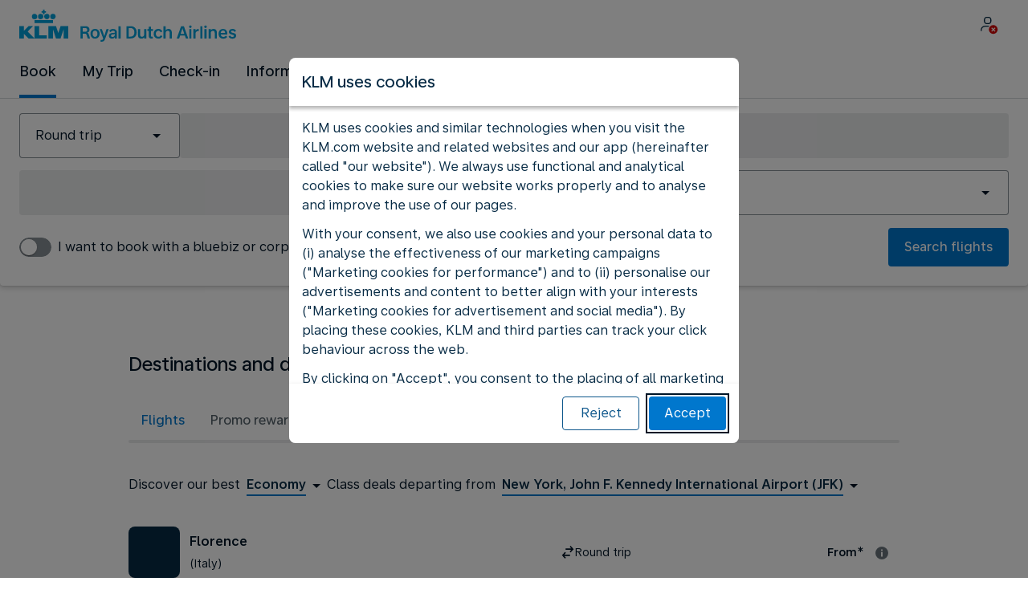

--- FILE ---
content_type: text/css
request_url: https://www.static-kl.com/assets/css/kl-search.112f2de47a292035c93aa44a.css
body_size: 5049
content:
@font-face{font-family:Universal Sans Display;font-style:normal;font-weight:500;font-display:swap;src:url(/assets/components/43.1.0/kl/fonts/UniversalSans-Display-Medium.woff2) format("woff")}@font-face{font-family:Universal Sans Text;font-style:normal;font-weight:400;font-display:swap;src:url(/assets/components/43.1.0/kl/fonts/UniversalSans-Text-Regular.woff2) format("woff")}@font-face{font-family:Universal Sans Text;font-style:normal;font-weight:500;font-display:swap;src:url(/assets/components/43.1.0/kl/fonts/UniversalSans-Text-Medium.woff2) format("woff")}@font-face{font-family:Universal Sans Text;font-style:normal;font-weight:600;font-display:swap;src:url(/assets/components/43.1.0/kl/fonts/UniversalSans-Text-Bold.woff2) format("woff")}@font-face{font-family:Gotham;font-style:normal;font-weight:300;font-display:swap;src:url(/assets/components/43.1.0/kl/fonts/Gotham-Book.woff) format("woff")}@font-face{font-family:Roboto;font-style:normal;font-weight:300;font-display:swap;src:url(/assets/components/43.1.0/kl/fonts/Roboto-Regular.woff) format("woff")}@font-face{font-family:UniversalSansDisplayMedium;font-style:normal;font-weight:400;font-display:swap;src:url(/assets/components/43.1.0/kl/fonts/UniversalSans-Display-Medium.woff2) format("woff")}@font-face{font-family:UniversalSansTextMedium;font-style:normal;font-weight:400;font-display:swap;src:url(/assets/components/43.1.0/kl/fonts/UniversalSans-Text-Medium.woff2) format("woff")}@font-face{font-family:UniversalSansTextRegular;font-style:normal;font-weight:400;font-display:swap;src:url(/assets/components/43.1.0/kl/fonts/UniversalSans-Text-Regular.woff2) format("woff")}@font-face{font-family:UniversalSansTextBold;font-style:normal;font-weight:400;font-display:swap;src:url(/assets/components/43.1.0/kl/fonts/UniversalSans-Text-Bold.woff2) format("woff")}.bwsfe-passenger-manager-dialog__backdrop{background-color:transparent}.bwsfe-passenger-manager-dialog .mat-mdc-dialog-container{box-sizing:border-box;width:100vw;height:100vh;background-color:var(--bwc-palette-grey-100)}@media (min-width: 600px){.bwsfe-passenger-manager-dialog .mat-mdc-dialog-container{width:530px;height:auto;max-height:500px;background-color:var(--bwc-palette-white)}}.bwsfe-passenger-manager-dialog .mat-mdc-dialog-container .mat-mdc-dialog-surface{padding:0}bw-total-miles{display:flex}.bwsfe-search-result{display:flex;flex-direction:column;outline:none}.bwsfe-search-result section.main{display:flex;flex-direction:column;outline:none}.bwsfe-search-result rjf-paragraph{display:flex;align-items:center}.bwsfe-search-result rjf-paragraph>p{margin-bottom:0}.bwsfe-search-result bw-carousel .bw-carousel-container{width:100%}@media (min-width: 960px){.bwsfe-search-result bw-carousel .bw-carousel-container{max-width:1440px}.bwsfe-search-result bw-carousel .bw-carousel-container .bw-carousel__container{max-width:unset}}.bw-search-result-overlay{max-width:100%!important}.bw-search-result-overlay .mat-mdc-dialog-container{width:100vw;height:100vh;overflow-x:hidden}@media (min-width: 960px){.bw-search-result-overlay .mat-mdc-dialog-container{width:auto;height:auto;max-height:90vh}}.bw-search-result-overlay .mat-mdc-dialog-container .mat-mdc-dialog-surface{padding:0}.bwsfe-search-result-skeleton{--bwsfe-search-result-skeleton-background: var(--bwc-palette-grey-200)}bw-search-result-container{align-items:center;background-color:var(--bwc-palette-white)}bw-search-result-container,bw-search-result-container .bw-search-result-container{display:flex;flex-direction:column;outline:none}bw-search-result-container section.main,bw-search-result-container .bw-search-result-container section.main{display:flex;flex-direction:column;outline:none}bw-search-result-container rjf-paragraph{display:flex;align-items:center}bw-search-result-container rjf-paragraph>p{margin-bottom:0}.bw-search-result-container-overlay{max-width:100%!important}.bw-search-result-container-overlay .mat-mdc-dialog-container{width:100vw;height:100vh;overflow-x:hidden}@media (min-width: 960px){.bw-search-result-container-overlay .mat-mdc-dialog-container{width:auto;height:auto;max-height:90vh}}.bw-search-result-container-overlay .mat-mdc-dialog-container .mat-mdc-dialog-surface{padding:0}.bw-carousel-spacer{margin-bottom:80px}body.bw-search-not-scrollable-body{position:fixed;inset:0;overflow:hidden}.bw-flight-details-container .mat-mdc-dialog-content{margin:0;padding:0}@media (max-width: 599px){.bw-flight-details-container .mat-mdc-dialog-content{max-height:none}}@media (min-width: 600px) and (max-width: 767px){.bw-flight-details-container .mat-mdc-dialog-content{max-height:none}}@media (min-width: 768px) and (max-width: 959px){.bw-flight-details-container .mat-mdc-dialog-content{max-height:none}}.bw-transavia-popup-dialog{width:100vw;height:100vh;overflow-x:hidden;overflow-y:auto}@media (min-width: 600px){.bw-transavia-popup-dialog{width:600px;max-width:90%;height:auto;max-height:90%}}.bw-transavia-popup-dialog .mat-mdc-dialog-container .mat-mdc-dialog-surface{padding:0}.bw-carousel-item__button{display:flex;position:relative;align-items:center;justify-content:center;width:100%;border:1px solid var(--bwc-palette-grey-300);border-radius:8px;background-color:var(--bwc-palette-white);cursor:pointer}.bw-carousel-item__fare{--bw-carousel-item-skeleton-background: var(--bwc-palette-grey-200);display:flex;box-sizing:border-box;flex-direction:column;justify-content:center;width:fit-content;height:77px;margin-bottom:0;color:var(--bwc-palette-grey-700);text-align:center}.bw-carousel-item__fare-price{color:var(--bwc-palette-grey-900)}.bw-carousel-item__fare-date{color:var(--bwc-palette-grey-700);text-align:center}.bw-carousel-item--active{z-index:1;border-color:var(--bwc-palette-primary-800);background-color:var(--bwc-palette-blue-100);cursor:default}.bw-carousel-item--active:after{content:" ";display:block;position:absolute;bottom:0;width:calc(50% - 8px);height:3px;background-color:var(--bwc-palette-primary-800)}.bw-carousel-item--active .bw-carousel-item__fare{height:90px;white-space:nowrap}.bw-carousel-item--active .bw-carousel-item__fare-text,.bw-carousel-item--active .bw-carousel-item__fare-price{display:inline;color:var(--bwc-palette-primary-800)}.bw-carousel-item--active .bw-carousel-item__fare-price{color:var(--bwc-palette-primary-800);font-family:UniversalSansTextBold,-apple-system,BlinkMacSystemFont,Segoe UI,Roboto,sans-serif}.bw-carousel-item--active .bw-carousel-item__fare-date{color:var(--bwc-palette-primary-800)}bw-carousel{width:100%}bw-lowest-fares-container{display:block;box-sizing:border-box;flex-direction:row;align-items:stretch;place-content:stretch center;justify-content:center;margin-top:12px}@media (min-width: 600px){bw-lowest-fares-container{margin-top:24px}}.bw-chip-filter-overlay{width:100%;padding:12px;background:var(--bwc-palette-white);box-shadow:0 2px 2px #00000073}.bw-chip-filter-overlay__close{position:absolute;right:12px;cursor:pointer}.bw-chip-filter-overlay__actions{display:flex;flex-direction:row-reverse;padding:8px}.bw-chip-filter-overlay-backdrop{opacity:0}.bw-search-center-align-container{max-width:1016px}.bw-ubc-search .bwc-page-template__content__main-view{display:flex;flex-direction:column;background:var(--bwc-palette-grey-100)}.bw-ubc-search .bwc-page-template__content__main-view [main-view]{display:flex;flex-direction:column;flex-grow:1}.bw-ubc-search .bwc-page-template__content__main-view [main-view]>router-outlet+*{display:flex;flex-direction:column;flex-grow:1}.bw-ubc-search .bwc-page-template__content__main-view [main-view]>router-outlet+* .bw-search-rebooking,.bw-ubc-search .bwc-page-template__content__main-view [main-view]>router-outlet+* .bw-search-result-container,.bw-ubc-search .bwc-page-template__content__main-view [main-view]>router-outlet+* .bw-search-advanced{flex-grow:1}@-moz-document url-prefix(){html.cdk-global-scrollblock body{position:fixed;width:100%}}.bw-search-rebooking-connection{margin-bottom:32px;border:1px solid var(--bwc-palette-primary-100);border-radius:8px;background-color:var(--bwc-palette-white)}.bw-search-rebooking-connection__container{margin:auto;padding:16px}.bw-search-rebooking-connection__drawer{display:flex;flex-direction:column;padding-bottom:24px;border-top:1px solid var(--bwc-palette-primary-100);gap:16px}.bw-search-rebooking-connection__reservation-item{display:flex;flex-wrap:wrap;align-items:center;justify-content:space-between;gap:32px}.bw-search-rebooking-connection__flight-card{display:flex;flex:1 1 550px;flex-direction:column;justify-content:center;margin:16px;gap:16px}@media (min-width: 960px){.bw-search-rebooking-connection__flight-card{max-width:550px}}.bw-search-rebooking-connection__rebooking-toggle{display:flex;flex-direction:column;justify-content:center;margin-left:auto;padding:8px}.bw-search-rebooking-connection .bw-search-widget__container{gap:48px;display:flex;flex-direction:column;width:100%;padding:0}@media (min-width: 768px){.bw-search-rebooking-connection .bw-search-widget__container{flex-direction:row;justify-content:space-between;gap:8px}.bw-search-rebooking-connection .bw-search-widget__container .bwc-form-input-container mat-form-field{margin-bottom:8px}}.bw-search-rebooking-connection .bw-search-widget__container .bwc-form-input-container mat-form-field{margin-bottom:0}.bw-search-rebooking-connection .bw-search-widget__route_destination,.bw-search-rebooking-connection .bw-search-widget__route_origin{flex:1}.bw-search-rebooking-connection .bw-search-widget__date-picker-wrapper{flex:0 1 21%;white-space:nowrap}.bwsfe-rebooking-loader{display:flex;flex-direction:column;flex-grow:1;align-items:center;justify-content:center}.bwsfe-rebooking-loader__spinner{margin-bottom:24px}.bw-search-rebooking-reservation__header{padding-top:16px;padding-bottom:16px;padding-left:16px}.bw-search-rebooking-reservation__loader-wrapper{display:flex;justify-content:center;margin-top:32px}.bwsfe-rebooking-timeout{display:block;max-width:100%;margin:0 auto}@media (min-width: 960px){.bwsfe-rebooking-timeout{max-width:1016px}}.bw-search-rebooking{box-sizing:border-box;width:100%;margin:0 auto;padding:var(--aero-padding-fix-md)}@media (min-width: 600px){.bw-search-rebooking{max-width:1440px;padding:40px}}.bw-search-rebooking__button{display:flex;justify-content:center;padding:var(--aero-padding-fix-xs) 0}@media (min-width: 600px){.bw-search-rebooking__button{justify-content:flex-end}}.bw-search-rebooking__button button{flex-grow:1;padding:var(--aero-padding-fix-2xs) var(--aero-padding-fix-2xl);line-height:2}@media (min-width: 600px){.bw-search-rebooking__button button{flex-grow:0;margin:0 var(--aero-space-fix-md)}}bw-flight-info-row-description{width:100%}.bw-flight-info-row-description__fare-condition{display:flex;flex:1;align-items:center;justify-content:left;margin-top:8px;padding-right:0}@media (min-width: 600px){.bw-flight-info-row-description__fare-condition{justify-content:center;margin-top:0;padding-right:16px}}.bw-flight-info-row-description__fare-condition-link{color:var(--bwc-palette-primary-500);text-decoration:underline}.bw-flight-info-row-description__fare-condition-text{color:var(--bwc-palette-primary-900)}.bw-flight-list{display:block;z-index:0;overflow:hidden}@media (min-width: 600px){.bw-flight-list .bw-flight-info-row__carriers,.bw-flight-list .bw-flight-info-row__trip-details,.bw-flight-list .bw-flight-info-row__trip-duration,.bw-flight-list .bw-flight-info-row__amenities{padding-right:var(--aero-padding-fix-md)}}@media (min-width: 960px){.bw-flight-list .bw-flight-info-row__amenities{display:flex;flex:1}}.bw-flight-list .bw-flight-info-row__description-container{display:flex;flex-direction:column;flex-grow:1}@media (min-width: 600px){.bw-flight-list .bw-flight-info-row__description-container{flex-direction:row;width:100%}}.bw-flight-list .bw-flight-info-row__trip-details{flex:1.5}.bw-flight-list .bw-flight-info-row__trip-duration{display:none}@media (min-width: 600px){.bw-flight-list .bw-flight-info-row__trip-duration{display:flex;flex:1;flex-direction:column;justify-content:center}}.bw-flight-list .bw-flight-info-row__carriers{display:flex;flex:1}@media (max-width: 599px){.bw-flight-list .bw-flight-info-row__carriers{margin-top:calc(-1 * var(--aero-space-fix-xs))}}@media (min-width: 600px){.bw-flight-list .bw-flight-info-row__carriers{flex-direction:column;justify-content:center}}.bw-flight-list .bw-flight-info-row__transfers{display:none}@media (min-width: 600px){.bw-flight-list .bw-flight-info-row__transfers{display:flex;flex:1;flex-direction:column;justify-content:center}}.bw-flight-list .bw-flight-info-row__amenities{display:none;justify-content:center}@media (min-width: 960px){.bw-flight-list .bw-flight-info-row__amenities{display:flex;flex-direction:column}}@media (max-width: 599px){.bw-flight-list .bw-flight-info-row__trip-duration,.bw-flight-list .bw-flight-info-row__transfers{color:var(--bwc-palette-grey-500)}}.bw-flight-list .bw-flight-info-row__transfer-icon{font-size:.8rem;vertical-align:bottom}@media (min-width: 600px){.bw-kl .bw-search-advanced{background-image:url(/assets/search/brands/shared/airplane.webp)}}@media (min-width: 960px){.bw-kl .bw-search-widget__container .bw-search-widget__flights-container mat-form-field{margin-bottom:0}}.bw-kl .bw-search-widget__container .bw-search-widget__passengers-dialog-opener bwc-form-field-label{cursor:pointer}.bw-kl bw-search-booking-flow-select .mat-mdc-tab-group.bwc-tab-group--variant .mat-mdc-tab-header{padding:var(--aero-space-fix-2xs);border-radius:var(--aero-border-radius-default)}.bw-kl bw-search-booking-flow-select .mat-mdc-tab-group.bwc-tab-group--variant .mat-mdc-tab-header .mat-mdc-tab-labels .mat-mdc-tab{padding:0 12px;border:1px solid transparent}.bw-kl bw-search-booking-flow-select .mat-mdc-tab-group.bwc-tab-group--variant .mat-mdc-tab-header .mat-mdc-tab-labels .mat-mdc-tab.mdc-tab--active{margin-left:0;border-radius:var(--aero-border-radius-default);border-color:var(--aero-color-border-default);box-shadow:none}.bw-kl .bw-search-result-container__co2-notification{border:1px solid var(--bwc-palette-primary-900)}.bw-kl .bw-search-result-container__co2-notification--text{color:var(--bwc-palette-primary-900)}.bw-kl .bw-search-result-container__travel-corridor{border:1px solid var(--bwc-palette-primary-900)}.bw-kl .bw-search-result-container__travel-corridor--text,.bw-kl .bw-search-result-container__travel-corridor bwc-icon{color:var(--bwc-palette-primary-900)}.bw-kl .bw-total-miles__icon,.bw-kl .bw-total-miles__highlighted{color:var(--bwc-palette-primary-500)}.bw-kl .bw-transavia-popup__title{font-size:var(--aero-headline-s-font-size);line-height:var(--aero-headline-s-line-height);font-family:var(--aero-headline-s-font-family);text-transform:none;font-weight:var(--aero-headline-s-font-weight);letter-spacing:var(--aero-headline-s-letter-spacing)}@media (min-width: 600px){.bw-kl .bw-transavia-popup__title{font-size:var(--aero-headline-s-font-size);line-height:var(--aero-headline-s-line-height);font-family:var(--aero-headline-s-font-family);text-transform:none;font-weight:var(--aero-headline-s-font-weight);letter-spacing:var(--aero-headline-s-letter-spacing)}}@media (min-width: 600px){.bw-kl .bw-transavia-popup__title{font-size:var(--aero-headline-m-font-size);line-height:var(--aero-headline-m-line-height);font-family:var(--aero-headline-m-font-family);text-transform:none;font-weight:var(--aero-headline-m-font-weight);letter-spacing:var(--aero-headline-m-letter-spacing)}}@media (min-width: 600px) and (min-width: 600px){.bw-kl .bw-transavia-popup__title{font-size:var(--aero-headline-m-font-size);line-height:var(--aero-headline-m-line-height);font-family:var(--aero-headline-m-font-family);text-transform:none;font-weight:var(--aero-headline-m-font-weight);letter-spacing:var(--aero-headline-m-letter-spacing)}}.bw-kl .bw-transavia-popup__caption{color:var(--bwc-palette-grey-500)}.bw-kl .bw-transavia-popup__item,.bw-kl .bw-transavia-popup__footer__item,.bw-kl .bw-transavia-popup__footer__phonenumber a,.bw-kl .bw-transavia-popup__footer__phonenumber a:link,.bw-kl .bw-transavia-popup__footer__phonenumber a:visited{color:var(--bwc-palette-primary-500)}.bw-kl .bw-transavia-popup__footer__phonenumber .bwc-typo-caption{color:var(--bwc-palette-grey-500)}.bw-kl .bw-carousel__button button:disabled,.bw-kl .bw-carousel__button button[disabled]{color:var(--bwc-palette-grey-200);cursor:default}.bw-kl .bw-lowest-fares-container__skeleton{--bw-lowest-fares-container-skeleton-background: var(--bwc-palette-grey-200)}.bw-kl .bw-passenger-details__header{background:var(--bwc-palette-primary-500)}.bw-kl .bw-passenger-details__header--premium{background-color:var(--bwc-palette-primary-800)}.bw-kl .bw-passenger-details__header--business{background-color:var(--bwc-palette-primary-900)}.bw-kl .bw-passenger-details__header--first{background-color:var(--bwc-palette-red-500)}.bw-kl .bw-passenger-details__header--basicsh,.bw-kl .bw-passenger-details__header--basicpsh,.bw-kl .bw-passenger-details__header--basicplsh,.bw-kl .bw-passenger-details__header--smartsh,.bw-kl .bw-passenger-details__header--flexm,.bw-kl .bw-passenger-details__header--shtypozz,.bw-kl .bw-passenger-details__header--shtypocd,.bw-kl .bw-passenger-details__header--mhtypocd,.bw-kl .bw-passenger-details__header--rescoradt{background-color:var(--bwc-palette-primary-800)}.bw-kl .bw-passenger-details__header--flexsh,.bw-kl .bw-passenger-details__header--light,.bw-kl .bw-passenger-details__header--standard{background-color:var(--bwc-palette-primary-500)}.bw-kl .bw-passenger-details__title,.bw-kl .bw-passenger-details__close{color:var(--bwc-palette-white)}.bw-kl .bw-passenger-benefit__header{background:var(--bwc-palette-grey-100)}.bw-kl .bw-passenger-benefit__initials{background:var(--bwc-palette-primary-500)}.bw-kl .bw-passenger-benefit__initials-icon{color:var(--bwc-palette-white)}.bw-kl .bw-passenger-benefit__passenger-details,.bw-kl .bw-passenger-benefit__passenger-color{color:var(--bwc-palette-primary-500)}.bw-kl .bw-passenger-benefit__flying-blue-details{background-color:var(--bwc-palette-grey-100)}.bw-kl .bw-passenger-benefit__flying-blue-banner__text{background:#0f01b308;color:var(--bwc-palette-primary-900)}.bw-kl .bw-flight-list-result-filters__header-row{color:var(--bwc-palette-primary-500)}.bw-kl .bw-flight-list-result-filters__icon{fill:var(--bwc-palette-primary-500);color:var(--bwc-palette-primary-500)}.bw-kl bw-flight-list-result-filters{display:flex;flex-direction:column;align-items:stretch;width:calc(100% - var(--aero-space-fix-xl));padding:var(--aero-padding-fix-md) var(--aero-padding-fix-md) 0}@media (min-width: 960px){.bw-kl bw-flight-list-result-filters{flex-direction:row;align-items:center;justify-content:space-between;max-width:1016px;height:auto;margin:0 auto}}.bw-kl bw-flight-list-result-filters-container{background-color:var(--bwc-palette-white)}.bw-kl bw-flight-list-result-filters-container:last-of-type{z-index:210}.bw-kl bw-flight-list-result-filters-container:last-of-type.bwc-o-sticky--stuck{z-index:230}.bw-kl .bw-chip-filter{border-color:var(--bwc-palette-primary-500)!important}.bw-kl .bw-chip-filter--active{background-color:var(--bwc-palette-primary-900)}.bw-kl .bw-chip-filter--focused{background-color:var(--bwc-palette-grey-300)!important}.bw-kl .bw-chip-filter__toggle{color:var(--bwc-palette-primary-900)}.bw-kl .bw-chip-filter__toggle--active{color:var(--bwc-palette-white)!important}.bw-kl .bw-chip-filter__cross{color:var(--bwc-palette-white)}.bw-kl .bw-flight-list-result-sort__container{display:flex;gap:8px;align-items:center}.bw-kl .bw-flight-list-result-sort__select{margin-top:-16px}.bw-kl .bw-flight-list-filter-picker__close{color:var(--bwc-palette-primary-500)}.bw-kl .bw-flight-list-filter-picker__slider .mdc-slider__track--inactive-fill,.bw-kl .bw-flight-list-filter-picker__slider .mdc-slider__thumb-knob{background:var(--bwc-palette-primary-500)}.bw-kl .bw-flight-list-filter-picker__sticky{background-color:var(--bwc-palette-white)}.bw-kl .bw-open-date__highlight--lowest-fare{color:var(--bwc-palette-green-500)!important}.bw-kl .bw-open-date__highlight--lowest-fare .bw-month__day-price{color:var(--bwc-palette-green-500)!important;font-weight:700}.bw-kl .bw-open-date__highlight--lowest-fare .bw-month__day-date{color:var(--bwc-palette-green-500)!important}.bw-kl .bw-open-date__highlight--lowest-fare .bw-calendar__symbol{display:inline-block!important;background-color:var(--bwc-palette-green-500)}.bw-kl .bw-open-date__highlight--promo-fare-0{color:var(--bwc-palette-accent-500)!important}.bw-kl .bw-open-date__highlight--promo-fare-0 .bw-month__day-price{color:var(--bwc-palette-accent-500)!important;font-weight:700}.bw-kl .bw-open-date__highlight--promo-fare-0 .bw-month__day-date{color:var(--bwc-palette-accent-500)!important}.bw-kl .bw-open-date__highlight--promo-fare-0 .bw-calendar__symbol{display:inline-block!important;background-color:var(--bwc-palette-accent-500)!important}.bw-kl .bw-open-date__highlight--promo-fare-1{color:var(--bwc-palette-primary-500)!important}.bw-kl .bw-open-date__highlight--promo-fare-1 .bw-month__day-price{color:var(--bwc-palette-primary-500)!important;font-weight:700}.bw-kl .bw-open-date__highlight--promo-fare-1 .bw-month__day-date{color:var(--bwc-palette-primary-500)!important}.bw-kl .bw-open-date__highlight--promo-fare-1 .bw-calendar__symbol{display:inline-block!important;background-color:var(--bwc-palette-primary-500)!important}.bw-kl .bw-open-date__highlight--promo-fare-2{color:var(--bwc-palette-red-500)!important}.bw-kl .bw-open-date__highlight--promo-fare-2 .bw-month__day-price{color:var(--bwc-palette-red-500)!important;font-weight:700}.bw-kl .bw-open-date__highlight--promo-fare-2 .bw-month__day-date{color:var(--bwc-palette-red-500)!important}.bw-kl .bw-open-date__highlight--promo-fare-2 .bw-calendar__symbol{display:inline-block!important;background-color:var(--bwc-palette-red-500)!important}.bw-kl .bw-open-date__highlight--promo-fare-3{color:var(--bwc-palette-yellow-500)!important}.bw-kl .bw-open-date__highlight--promo-fare-3 .bw-month__day-price{color:var(--bwc-palette-yellow-500)!important;font-weight:700}.bw-kl .bw-open-date__highlight--promo-fare-3 .bw-month__day-date{color:var(--bwc-palette-yellow-500)!important}.bw-kl .bw-open-date__highlight--promo-fare-3 .bw-calendar__symbol{display:inline-block!important;background-color:var(--bwc-palette-yellow-500)!important}.bw-kl .bw-open-date__highlight--promo-fare-4{color:var(--bwc-palette-yellow-900)!important}.bw-kl .bw-open-date__highlight--promo-fare-4 .bw-month__day-price{color:var(--bwc-palette-yellow-900)!important;font-weight:700}.bw-kl .bw-open-date__highlight--promo-fare-4 .bw-month__day-date{color:var(--bwc-palette-yellow-900)!important}.bw-kl .bw-open-date__highlight--promo-fare-4 .bw-calendar__symbol{display:inline-block!important;background-color:var(--bwc-palette-yellow-900)!important}.bw-kl .bw-open-date-container__calendar .bw-month-picker__month{box-sizing:border-box;width:33.3333333333%;height:auto;min-height:64px;box-shadow:0 3px #0000003d}@media (min-width: 600px){.bw-kl .bw-open-date-container__calendar .bw-month-picker__month{width:20%}}@media (min-width: 960px){.bw-kl .bw-open-date-container__calendar .bw-month-picker__month{width:14.2857142857%}}.bw-kl .bw-open-date-container__calendar .bw-month-picker__month--active{height:auto;min-height:80px;box-shadow:0 3px 3px #0000003d}.bw-kl .bw-open-date-container__calendar .bw-month-picker:after{height:auto;min-height:65px}.bw-kl .bw-open-date-container__calendar .bw-month{background:var(--bwc-palette-white)}.bw-kl .bw-open-date-container__calendar .bw-month__table{padding:0 var(--aero-padding-fix-md) var(--aero-padding-fix-md)}.bw-kl .bw-open-date-container__calendar .bw-month__header{padding:0 var(--aero-padding-fix-md) var(--aero-padding-fix-md);background:var(--bwc-palette-white);font-weight:700}@media (min-width: 1280px){.bw-kl .bw-open-date-container__calendar .bw-month__header{font-size:125%}}.bw-kl .bw-open-date-container__calendar .bw-month__footer{background:var(--bwc-palette-white);font-weight:700}@media (min-width: 1280px){.bw-kl .bw-open-date-container__calendar .bw-month__footer{font-size:125%}}.bw-kl .bw-open-date-container__calendar .bw-month__footer--lowest-fare,.bw-kl .bw-open-date-container__calendar .bw-month__footer--promo-fare{display:block;margin-left:var(--aero-padding-fix-xs)}.bw-kl .bw-open-date-container__calendar .bw-month__day-price,.bw-kl .bw-open-date-container__calendar .bw-month__day{color:var(--bwc-palette-primary-900)}.bw-kl .bw-open-date-container__calendar .bw-month__day-spacer{display:inherit}.bw-kl .bw-open-date-container__calendar .bw-month__day-date{color:var(--bwc-palette-primary-900);font-weight:700}.bw-kl .bw-open-date-container__calendar .bw-month__day-inner:after{content:"";display:block;width:24px;height:4px;margin-top:4px;margin-bottom:var(--aero-space-fix-2xs);animation:placeholderShimmer 10s linear 0s infinite normal forwards;opacity:.2;background:linear-gradient(to right,var(--bwc-palette-white),var(--bwc-palette-grey-200),var(--bwc-palette-primary-500),var(--bwc-palette-grey-200),var(--bwc-palette-white))}@media (min-width: 960px){.bw-kl .bw-open-date-container__calendar .bw-month__day-inner:after{animation:placeholderShimmer 5s linear 0s infinite normal forwards}}@keyframes placeholderShimmer{0%{background-position:-100px}to{background-position:100px 0}}.bw-kl .bw-open-date-container__calendar .bw-month__day.showAnimation .bw-month__day-inner:after{display:none}.bw-kl .bw-open-date-container__calendar .bw-month__day.bw-month__day--passed .bw-month__day-inner:after,.bw-kl .bw-open-date-container__calendar .bw-month__day.bw-month__day--empty .bw-month__day-inner:after{display:none}.bw-kl .bw-open-date-container__calendar .bw-calendar__confirm-date{display:none}.bw-kl .bw-open-date-container__calendar .bw-calendar__months-wrapper{padding-top:0}.bw-kl .bw-open-date-container__surcharge-fee-disclaimer{color:var(--bwc-palette-grey-900)}.bw-kl .bw-month-picker{color:var(--bwc-palette-primary-500)}.bw-kl .bw-month-picker--disable-month-scroll-icon{color:var(--bwc-palette-grey-900)}.bw-kl .bw-month-picker__month{border-top:solid .5px var(--bwc-palette-grey-200);background:var(--bwc-palette-white);color:var(--bwc-palette-grey-700)}.bw-kl .bw-month-picker__month--active{border-bottom:3px solid var(--bwc-palette-primary-500);color:var(--bwc-palette-primary-500)}.bw-kl .bw-month-picker__month--active .bw-month-picker__month-price-text bw-price{color:var(--bwc-palette-primary-900)}.bw-kl .bw-month-picker__month--active .bw-month-picker__month-text{color:var(--bwc-palette-primary-500)}.bw-kl .bw-month-picker__month--passed{background-color:rgba(var(--bwc-palette-grey-300-rgb),.2);color:rgba(var(--bwc-palette-primary-900),.2)}.bw-kl bw-month.bw-month{width:100%;max-width:100%}.bw-kl .bw-month table td{border:1px solid var(--bwc-palette-grey-200)}.bw-kl .bw-month table th{color:var(--bwc-palette-grey-900)}.bw-kl .bw-month__day{color:var(--bwc-palette-primary-900)}.bw-kl .bw-month__day--passed,.bw-kl .bw-month__day--before-outbound{background-color:var(--bwc-palette-grey-300);color:var(--bwc-palette-primary-900)}@media (max-width: 599px){.bw-kl .bw-month__day--in-interval{background-color:rgba(var(--bwc-palette-primary-500),.2)}}.bw-kl .bw-month__day--is-outbound{background-color:var(--bwc-palette-primary-500)}.bw-kl .bw-month__day--is-outbound .bw-month__day-date,.bw-kl .bw-month__day--is-outbound .bw-month__day-price{color:var(--bwc-palette-white)!important}.bw-kl .bw-month__header{color:var(--bwc-palette-primary-900)}.bw-kl .bw-calendar__header{border-bottom:1px solid var(--bwc-palette-grey-300)}.bw-kl .bw-calendar__close-button{color:var(--bwc-palette-primary-500)}.bw-kl .bw-calendar__confirm-date{background-color:var(--bwc-palette-white)}.bw-kl .bw-upsells__tabs mat-tab-header{margin:0 16px}.bw-kl .bw-upsells__tabs--cabin-upsell mat-tab-header{display:none}.bw-kl .bw-upsells__error--cabin-upsell{display:block}.bw-kl .bw-upsells__error--cabin-upsell .mat-mdc-card{border:none;background:none;box-shadow:none!important}.bw-kl bw-summary-details{width:100%}.bw-kl .bw-summary-details__miles{margin:16px 16px 0}@media (min-width: 600px){.bw-kl .bw-summary-details__miles{margin:16px 24px 0}}.bw-kl .bw-summary-details__trip-details-skeleton .loader{width:200px;margin:0}@media (min-width: 600px){.bw-kl .bw-summary-details__trip-details-skeleton .loader{width:300px}}.bw-kl .bw-msp-summary__heading bwc-notification{width:100%;margin-bottom:16px}@media (min-width: 600px) and (max-width: 767px){.bw-kl .bw-msp-summary__heading bwc-notification{margin-right:4px;margin-left:4px}}@media (min-width: 768px) and (max-width: 959px){.bw-kl .bw-msp-summary__heading bwc-notification{margin-right:4px;margin-left:4px}}.bw-kl .bw-msp-summary__main{border:solid 1px var(--bwc-palette-grey-200)}.bw-kl bw-msp-summary-details{width:100%;border-radius:8px;background-color:var(--bwc-palette-white)}@media (max-width: 599px){.bw-kl .bw-search-trip-full-mobile-dialog{width:100%!important}}.bw-kl .bw-checkout-trip-dialog-container .mat-mdc-dialog-container .mat-mdc-dialog-surface{padding:0}.bw-kl .bw-msp-summary-details__trip-details-button,.bw-kl .bw-msp-summary-details__actions{color:var(--bwc-palette-primary-500)}.bw-kl .bw-summary__heading bw-search-rebooking-timeout,.bw-kl .bw-summary__heading>bwc-notification{width:100%;margin-bottom:16px}@media (min-width: 600px) and (max-width: 767px){.bw-kl .bw-summary__heading bw-search-rebooking-timeout,.bw-kl .bw-summary__heading>bwc-notification{margin-right:4px;margin-left:4px}}@media (min-width: 768px) and (max-width: 959px){.bw-kl .bw-summary__heading bw-search-rebooking-timeout,.bw-kl .bw-summary__heading>bwc-notification{margin-right:4px;margin-left:4px}}.bw-kl .bw-summary__main{border:1px solid var(--bwc-palette-grey-300)}.bw-kl bw-itinerary-multi-city-row{display:block}.bw-kl .bw-itinerary-multi-city-row__header{border-color:var(--bwc-palette-primary-100)}.bw-kl .bw-itinerary-multi-city-list{border-bottom:1px solid var(--bwc-palette-primary-100);list-style:none}.bw-kl .bw-multi-city-card{background-color:var(--bwc-palette-white)}.bw-kl .bw-multi-city-card__header{border-color:var(--bwc-palette-grey-200)}.bw-kl .bw-multi-city-card__price{font-size:var(--aero-headline-xs-font-size)}.bw-kl .bw-multi-city-card__content{border-top:1px solid var(--bwc-palette-primary-100)}.bw-kl .bw-multi-city bw-flight-list-result-filters-container{box-sizing:border-box;padding:0 var(--aero-padding-fix-md);background-color:var(--bwc-palette-white)}.bw-kl .bw-multi-city__disclaimers--surcharge{color:var(--bwc-palette-grey-700)}.bw-kl .bw-search-fare-benefits__benefits--highlighted{background-color:#0f01b308;color:var(--bwc-palette-primary-500);font-weight:600}.bw-kl .bw-search-fare-benefits__benefits--highlighted .bw-search-fare-benefits__text,.bw-kl .bw-search-fare-benefits__button{color:var(--bwc-palette-primary-500)}.bw-kl .bw-search-fare-benefits__button:hover{text-decoration:underline}.bw-kl .bw-search-fare-benefits__icon{color:var(--bwc-palette-green-500)}.bw-kl .bw-search-error__image--general{background-image:url(/assets/common/img/clouds-bg-general.svg)}.bw-kl .bw-itinerary-summary-options__sticky{background-color:var(--bwc-palette-white)}.bw-kl .bw-itinerary-summary-options__text,.bw-kl .bw-itinerary-summary-options__mail-search-button,.bw-kl .bw-modify-search__button{color:var(--bwc-palette-primary-500)}.bw-kl .bwsfe-price-per-passenger{color:var(--bwc-palette-grey-900)}.bw-kl .bw-itinerary-co2-compensation__text,.bw-kl .bw-search-itinerary-travel-corridor__text{color:var(--bwc-palette-primary-900)}.bw-kl .bw-search-itinerary-travel-corridor__icon,.bw-kl .bw-itinerary-fare-condition__link{color:var(--bwc-palette-primary-500)}.bw-kl .bw-itinerary-fare-condition__text{color:var(--bwc-palette-primary-900)}.bw-kl bw-msp-summary-row{display:block}.bw-kl .bwsfe-msp-summary-row{background-color:var(--bwc-palette-white);box-shadow:0 0 2px rgba(var(--bwc-palette-grey-700-rgb),.24)}.bw-kl .bwsfe-msp-summary-row__content{border-top:1px solid var(--bwc-palette-primary-100);border-right:none;border-bottom:1px solid var(--bwc-palette-primary-100);border-left:none}.bw-kl .bwsfe-msp-summary-row__content-close{color:var(--bwc-palette-primary-500)}.bw-kl .bwsfe-msp-summary-row__overlay{background-color:var(--bwc-palette-white)}.bw-kl .bwsfe-msp-summary-row__overlay-content-close{color:var(--bwc-palette-primary-500)}.bw-kl .bw-itinerary-origin-destination__origin-container:before{border-left-width:2px;border-left-style:solid;border-color:var(--bwc-palette-primary-500)}.bw-kl .bw-itinerary-origin-destination__node--dot:before,.bw-kl .bw-itinerary-origin-destination__node--small-dot:before{border-width:2px;border-style:solid;border-color:var(--bwc-palette-primary-500)}.bw-kl .bw-itinerary-origin-destination__node--small-dot:before{background-color:var(--bwc-palette-primary-500)}.bw-kl bw-itinerary-row{display:block}.bw-kl .bw-itinerary-row{background-color:var(--bwc-palette-white)}.bw-kl .bw-itinerary-row__content{border-top:1px solid var(--bwc-palette-primary-100);border-right:none;border-bottom:1px solid var(--bwc-palette-primary-100);border-left:none}.bw-kl .bw-itinerary-row__content-close{color:var(--bwc-palette-primary-900)}.bw-kl .bw-itinerary-row__overlay{display:flex;box-sizing:border-box;flex-direction:column;width:100vw;height:100%;overflow:auto;background-color:var(--bwc-palette-white)}.bw-kl .bw-itinerary-row__overlay-content-close{color:var(--bwc-palette-primary-500)}.bw-kl .bw-itinerary-row__overlay-content{box-sizing:border-box;flex:1;width:100%}.bw-kl .bw-itinerary-row__overlay-content-header{display:flex;justify-content:space-between;margin-bottom:var(--aero-space-fix-md);padding:var(--aero-padding-fix-lg) var(--aero-padding-fix-md) 0}.bw-kl .bw-itinerary-row__overlay-content-header-title{font-weight:700}@media (max-width: 599px){.bw-kl .bw-itinerary-row__overlay .bwsfe-sticky-bar{width:100%;margin:auto}}.bw-kl .bw-itinerary-row__actions--ab bw-itinerary-details-trigger button{width:100%}.bw-kl .bw-itinerary-row__actions--ab .bw-itinerary-select--ab-economy .bw-itinerary-select__button,.bw-kl .bw-itinerary-row__actions--ab .bw-itinerary-select--ab-business .bw-itinerary-select__button{align-items:stretch;height:100%}.bw-kl .bw-itinerary-row__actions--ab .bw-itinerary-select--ab-economy .bw-itinerary-select__button .bw-itinerary-select__flight,.bw-kl .bw-itinerary-row__actions--ab .bw-itinerary-select--ab-business .bw-itinerary-select__button .bw-itinerary-select__flight{align-items:center;height:100%}.bw-kl .bw-itinerary-list__ab-test-legend-item--business{border:1px solid var(--bwc-palette-primary-800);color:var(--bwc-palette-primary-800)}.bw-kl .bw-itinerary-list__ab-test-legend-item--economy{border:1px solid var(--bwc-palette-primary-500);color:var(--bwc-palette-primary-500)}.bw-kl .bw-itinerary-summary-row{background-color:var(--bwc-palette-white)}.bw-kl .bw-itinerary-summary-row__edit-wrapper{color:var(--bwc-palette-primary-500)}.bw-kl .bw-itinerary-select .bw-itinerary-select__price-info-label{border-radius:2px 2px 0 0}.bw-kl .bw-itinerary-select .bw-itinerary-select__price-info-label--negotiated,.bw-kl .bw-itinerary-select .bw-itinerary-select__price-info-label--promo{background-color:var(--bwc-palette-primary-800);color:var(--bwc-palette-white)}.bw-kl .bw-itinerary-select .bw-itinerary-select__flight{border-radius:2px;background-color:var(--bwc-palette-primary-500)}.bw-kl .bw-itinerary-select .bw-itinerary-select__flight--premium{background-color:var(--bwc-palette-primary-800)}.bw-kl .bw-itinerary-select .bw-itinerary-select__flight--business{background-color:var(--bwc-palette-primary-900)}.bw-kl .bw-itinerary-select .bw-itinerary-select__flight--economy{background-color:var(--bwc-palette-primary-500)}.bw-kl .bw-itinerary-select .bw-itinerary-select__flight--first{background-color:var(--bwc-palette-red-500)}.bw-kl .bw-itinerary-select .bw-itinerary-select__flight--lowest-fare{background-color:var(--bwc-palette-green-500)}.bw-kl .bw-itinerary-select .bw-itinerary-select__flight--lowest-fare .bw-itinerary-select__price-text,.bw-kl .bw-itinerary-select .bw-itinerary-select__flight--lowest-fare .bw-itinerary-select__select-icon{color:var(--bwc-palette-white)}.bw-kl .bw-itinerary-select .bw-itinerary-select__price-info-label+.bw-itinerary-select__flight{border-radius:0 0 2px 2px}.bw-kl .bw-itinerary-select .bw-itinerary-select__price-text,.bw-kl .bw-itinerary-select .bw-itinerary-select__select-icon{color:var(--bwc-palette-white)}.bw-kl .bw-itinerary-select .bw-itinerary-select__button .mdc-button__label{display:flex;flex-direction:column;align-items:stretch}.bw-kl .bwsfe-search-result-list__flight-offer .bwsfe-search-result-list__upsells{background:none}.bw-kl .bwsfe-passenger{border:2px solid var(--bwc-palette-grey-300);background-color:var(--bwc-palette-white)}@media (max-width: 599px){.bw-kl .bwsfe-passenger{border:none}}.bw-kl .bwsfe-passenger-remove-button__icon{color:var(--bwc-palette-primary-300)}.bw-kl .bwsfe-passenger-skeleton{border:2px solid var(--bwc-palette-grey-300);background-color:var(--bwc-palette-grey-200)}.bw-kl .bwsfe-passenger-skeleton__profile,.bw-kl .bwsfe-passenger-skeleton__input,.bw-kl .bwsfe-passenger-skeleton__text,.bw-kl .bwsfe-passenger-skeleton__checkbox{background-color:var(--bwc-palette-white)}.bw-kl .bwsfe-companion-manager-dialog{display:flex;position:relative;width:100vw;height:100%;max-height:none;overflow-x:hidden;overflow-y:auto}@media (min-width: 600px){.bw-kl .bwsfe-companion-manager-dialog{width:530px;height:100%;max-height:635px;box-shadow:0 8px 8px #0000003d,0 0 8px #0000001f}}.bw-kl .bwsfe-companion-manager-dialog mat-dialog-container{padding:0;background-color:var(--bwc-palette-grey-100)}@media (min-width: 600px){.bw-kl .bwsfe-companion-manager-dialog mat-dialog-container{height:auto}}.bw-kl .bwsfe-companion-manager-dialog__backdrop{background-color:var(--bwc-palette-grey-200)}.bw-kl .bwsfe-companion-manager__actions{justify-content:flex-end;background-color:var(--bwc-palette-white)}@media (min-width: 600px){.bw-kl .bwsfe-companion-manager__actions{border-top:1px solid var(--bwc-palette-grey-200)}}.bw-kl .bwsfe-companion-manager__header{background-color:var(--bwc-palette-white)}.bw-kl .bwsfe-companion-manager__content{border-top:1px solid var(--bwc-palette-grey-200)}@media (max-width: 599px){.bw-kl .bwsfe-companion-manager__continue{background-color:var(--bwc-palette-primary-500);color:var(--bwc-palette-white)!important}}.bw-kl .bwsfe-passenger-manager__actions{border-top:1px solid var(--bwc-palette-grey-200)}.bw-kl .bws-flight-locations__origin-container:before{border-left-width:2px;border-left-style:solid;border-color:var(--bwc-palette-primary-500)}.bw-kl .bws-flight-locations__node--dot:before,.bw-kl .bws-flight-locations__node--small-dot:before{border-width:2px;border-style:solid;border-radius:50%;border-color:var(--bwc-palette-primary-500)}.bw-kl .bws-flight-locations__node--small-dot:before{background-color:var(--bwc-palette-primary-500)}.bw-kl .bws-flight-locations__warning--warn{color:var(--bwc-palette-red-500)}.bw-kl .bws-flight-transfer-info__tooltip{background-color:var(--bwc-palette-white)}.bw-kl .bws-flight-transfer-info__tooltip:after{border-top:10px solid var(--bwc-palette-white)!important}.bw-kl .bws-flight-transfer-info__tooltip-button{color:var(--bwc-palette-primary-500)}.bw-kl .bws-flight-transfer-info__tooltip-overlay{padding-top:10px}.bw-kl .bws-flight-benefits-per-passenger__icon{color:var(--bwc-palette-primary-500)}.bw-kl .bws-flight-upsell-header__special-header{padding:4px 8px;border-radius:8px 8px 0 0;text-align:left}.bw-kl .bws-flight-upsell-header__special-header--negotiated{border:1px solid var(--bwc-palette-primary-900);background-color:var(--bwc-palette-primary-900);color:var(--bwc-palette-white)}.bw-kl .bws-flight-upsell-header__special-header--promo{border:1px solid var(--bwc-palette-primary-500);background-color:var(--bwc-palette-blue-100);color:var(--bwc-palette-primary-500)}.bw-kl .bws-flight-upsell-header__title{background-color:var(--bwc-palette-primary-500);color:var(--bwc-palette-white)}.bw-kl .bws-flight-upsell-header__title--premium{background-color:var(--bwc-palette-primary-800)}.bw-kl .bws-flight-upsell-header__title--business{background-color:var(--bwc-palette-primary-900)}.bw-kl .bws-flight-upsell-header__title--first{background-color:var(--bwc-palette-red-500)}.bw-kl .bws-flight-upsell-header__title--basicsh,.bw-kl .bws-flight-upsell-header__title--basicpsh,.bw-kl .bws-flight-upsell-header__title--basicplsh,.bw-kl .bws-flight-upsell-header__title--smartsh,.bw-kl .bws-flight-upsell-header__title--flexm,.bw-kl .bws-flight-upsell-header__title--shtypozz,.bw-kl .bws-flight-upsell-header__title--shtypocd,.bw-kl .bws-flight-upsell-header__title--mhtypocd,.bw-kl .bws-flight-upsell-header__title--rescoradt{background-color:var(--bwc-palette-primary-800)}.bw-kl .bws-flight-upsell-header__title--flexsh,.bw-kl .bws-flight-upsell-header__title--light,.bw-kl .bws-flight-upsell-header__title--standard{background-color:var(--bwc-palette-primary-500)}.bw-kl .bws-flight-upsell-cabin-picker{background:var(--bwc-palette-grey-100)}.bw-kl .bws-flight-upsell-cabin-picker .mat-mdc-select{width:auto;padding-top:0}.bw-kl .bws-flight-upsell-cabin-picker .mat-mdc-select-trigger{display:flex;align-items:center}.bw-kl .bws-flight-upsell-cabin-picker .mat-mdc-select-trigger .mat-mdc-select-value{position:static!important;top:initial!important;left:initial!important;max-width:100%;margin:0 8px;color:var(--bwc-palette-primary-500)}.bw-kl .bws-flight-upsell-cabin-picker .mat-mdc-select-trigger .mat-mdc-select-value-text{font-size:var(--aero-body-m-regular-font-size);font-weight:700}.bw-kl .bws-flight-upsell-cabin-picker .mat-mdc-select-trigger .mat-mdc-select-arrow{margin:0;color:var(--bwc-palette-primary-500)}.bw-kl .bws-flight-upsell-cabin-picker .bwc-typo-headline-s{padding-left:16px}.bw-kl .bws-flight-upsell-navigation__arrow{box-shadow:0 1px 2px rgba(var(--bwc-palette-black-rgb),.1),0 2px 6px 1px rgba(var(--bwc-palette-black-rgb),.16);border:1px solid var(--bwc-palette-grey-200);background-color:var(--bwc-palette-grey-100);color:var(--bwc-palette-primary-900)}.bw-kl .bws-flight-upsell-error{background-color:var(--bwc-palette-grey-100)}.bw-kl .bws-flight-upsell-error bws-generic-error{padding-bottom:16px}.bw-kl .bws-flight-upsell-error bws-generic-error .bws-generic-error__image{min-height:260px;margin:16px 0 0}.bw-kl .bws-flight-upsell-error bws-generic-error .mat-mdc-card-flat{background:inherit}.bw-kl .bws-flight-upsell-push-item{background-color:var(--bwc-palette-grey-200)}.bw-kl .bws-flight-upsell-push-item__header{color:var(--bwc-palette-white)}.bw-kl .bws-flight-upsell-push-item__content--economy{background-color:var(--bwc-palette-primary-500)}.bw-kl .bws-flight-upsell-push-item__content--economy .bws-flight-upsell-push-item__header,.bw-kl .bws-flight-upsell-push-item__content--economy .bws-flight-upsell-push-item__button-text span,.bw-kl .bws-flight-upsell-push-item__content--economy .bws-flight-upsell-push-item__button-icon{color:var(--bwc-palette-white)}.bw-kl .bws-flight-upsell-push-item__content--premium{background-color:var(--bwc-palette-primary-800)}.bw-kl .bws-flight-upsell-push-item__content--premium .bws-flight-upsell-push-item__header,.bw-kl .bws-flight-upsell-push-item__content--premium .bws-flight-upsell-push-item__button-text span,.bw-kl .bws-flight-upsell-push-item__content--premium .bws-flight-upsell-push-item__button-icon{color:var(--bwc-palette-white)}.bw-kl .bws-flight-upsell-push-item__content--business{background-color:var(--bwc-palette-primary-900)}.bw-kl .bws-flight-upsell-push-item__content--business .bws-flight-upsell-push-item__header,.bw-kl .bws-flight-upsell-push-item__content--business .bws-flight-upsell-push-item__button-text span,.bw-kl .bws-flight-upsell-push-item__content--business .bws-flight-upsell-push-item__button-icon{color:var(--bwc-palette-white)}.bw-kl .bws-flight-upsell-push-item__content--first{background-color:var(--bwc-palette-red-500)}.bw-kl .bws-flight-upsell-push-item__button{color:var(--bwc-palette-white)}.bw-kl .bws-flight-upsell-flying-blue-info__text{background:#0f01b308;color:#0800b9}


--- FILE ---
content_type: text/css
request_url: https://www.static-kl.com/assets/css/kl-station-list.dc575f7acf40f5a36d10d033.css
body_size: -86
content:
.bw-search-station-list-mobile-overlay{flex-direction:column;width:100vw;background:var(--bwc-palette-white)}.bw-search-station-list-mobile-overlay .bwc-form-input-container{box-sizing:border-box;width:100%;padding:0 8px}.bw-search-station-list-mobile-overlay .bwc-form-input-container bwc-icon:not(.bwc-form-errors__icon){margin-right:8px;padding-bottom:4px;color:var(--bwc-palette-primary-900)}.bw-search-station-list-mobile-overlay .bwc-form-input-container bwc-icon:not(.bwc-form-errors__icon) .mat-icon{font-size:100%;line-height:1}.bw-search-station-list-mobile-overlay .bwc-logo-header{margin-bottom:16px}.mat-mdc-autocomplete-panel.bws-search-station-list__autocomplete-panel--mobile{max-height:30svh}


--- FILE ---
content_type: text/plain; charset=utf-8
request_url: https://rda00747.jscrambler.com/pafvkdbkunt
body_size: 406
content:
[base64]

--- FILE ---
content_type: application/javascript
request_url: https://www.klm.com/CFHAuE/fyH_/mqly/VkO9/gM0fSP/OJwiDz0Jwm8pkLJ1/NkFUfA/RTccPwVG/HVsB
body_size: 177639
content:
(function(){if(typeof Array.prototype.entries!=='function'){Object.defineProperty(Array.prototype,'entries',{value:function(){var index=0;const array=this;return {next:function(){if(index<array.length){return {value:[index,array[index++]],done:false};}else{return {done:true};}},[Symbol.iterator]:function(){return this;}};},writable:true,configurable:true});}}());(function(){jE();Bpf();PIf();var gC=function qn(hH,X8){'use strict';var jT=qn;switch(hH){case Yk:{var b3=X8[JE];Hr.push(sj);var IT=b3[Qn()[XG(cO)](H3,U8,U8,fC)][nI(typeof wn()[WA(mC)],ZI([],[][[]]))?wn()[WA(mI)](QB(QB([])),QG,cB):wn()[WA(JO)](kn,p4,m4)];if(IT){var pT=IT[nI(typeof Sr()[T2(g3)],ZI('',[][[]]))?Sr()[T2(Qm)](Pj,qB,Nt):Sr()[T2(qB)].call(null,O4,Hm,sG)]();var hn;return Hr.pop(),hn=pT,hn;}else{var x2;return x2=lC()[jC(B3)](Tt,fH,Zm,Tr,Qt,rC),Hr.pop(),x2;}Hr.pop();}break;case xP:{Hr.push(Wr);var Ln=HE[OG()[g2(cO)](zV,QV,vp,QB([]))][DA(typeof cC()[Fn(f2)],ZI(fB()[cj(KI)].apply(null,[M4,dj,QB(QB(U8)),Ig]),[][[]]))?cC()[Fn(rB)](E8,AA,cI,mC,qr,QB([])):cC()[Fn(mI)].call(null,jH,X2,EA,m8,NC,K4)]?HE[DA(typeof OG()[g2(At)],ZI([],[][[]]))?OG()[g2(cO)](zV,kn,vp,Kr):OG()[g2(vn)].call(null,Ct,Vt,RC,pI)][OG()[g2(zV)].apply(null,[zG,K2,N8,XI])](HE[OG()[g2(cO)](zV,VA,vp,Rt)][cC()[Fn(rB)].call(null,E8,AA,R4,mC,Zm,QB(mI))](HE[Qn()[XG(cO)].call(null,H3,F2,U8,GA)]))[wn()[WA(Vt)].call(null,O2,UB,L3)](wn()[WA(bn)](QB([]),Zj,fO)):fB()[cj(KI)].call(null,pG,dj,vC,Ig);var bI;return Hr.pop(),bI=Ln,bI;}break;case w:{Hr.push(sn);throw new (HE[nI(typeof OG()[g2(EG)],ZI('',[][[]]))?OG()[g2(vn)](T8,Nj,rA,cO):OG()[g2(cr)](Wn,p4,W2,QB(QB(mI)))])(H8()[br(NC)](ST,QB(QB(mI)),VB,bC,kA,kn));}break;case Ux:{var D3=X8[JE];Hr.push(St);if(DA(typeof HE[DA(typeof fB()[cj(kA)],'undefined')?fB()[cj(wC)](O3,kO,pO,Z4):fB()[cj(TG)](s4,mB,QB(mI),QH)],fB()[cj(Zm)].apply(null,[vC,Wn,x4,rI]))&&JG(D3[HE[fB()[cj(wC)](Kj,kO,QB(U8),Z4)][st()[mH(cO)].apply(null,[TH,Kn,QB(QB(U8)),gT,KI,pB])]],null)||JG(D3[Sr()[T2(ZB)](YI,vn,LB)],null)){var Cn;return Cn=HE[DA(typeof fB()[cj(zn)],ZI([],[][[]]))?fB()[cj(Wj)](pG,Gm,Z8,kt):fB()[cj(TG)](A2,BI,g3,NB)][Qn()[XG(Nj)](TG,Qm,t4,BC)](D3),Hr.pop(),Cn;}Hr.pop();}break;case I:{Hr.push(XO);var w2=QB(sQ);try{var HB=Hr.length;var J3=QB(QB(JE));if(HE[wn()[WA(B3)].call(null,pm,Vt,kT)][fB()[cj(x4)].apply(null,[Gj,f2,QB(U8),cH])]){HE[wn()[WA(B3)](XA,Vt,kT)][fB()[cj(x4)](EA,f2,Wn,cH)][Sr()[T2(VG)](nA,g3,A2)](wn()[WA(P2)].call(null,QB(QB([])),sV,kx),fB()[cj(Tj)](QB(QB({})),mr,QB(U8),wB));HE[wn()[WA(B3)](H3,Vt,kT)][fB()[cj(x4)](XA,f2,A2,cH)][Sr()[T2(gT)](AB,Tj,Wn)](wn()[WA(P2)](TH,sV,kx));w2=QB(QB([]));}}catch(hG){Hr.splice(qI(HB,mI),Infinity,XO);}var UV;return Hr.pop(),UV=w2,UV;}break;case Ek:{Hr.push(Kt);var ZA=fB()[cj(bn)].apply(null,[Er,Vt,QB(QB(U8)),zr]);var lG=DA(typeof fB()[cj(g3)],ZI([],[][[]]))?fB()[cj(Kj)](A2,pO,QB(QB({})),II):fB()[cj(TG)](QV,r3,bn,p8);for(var cA=U8;Tn(cA,tA);cA++)ZA+=lG[wn()[WA(H3)](KI,xn,K8)](HE[fB()[cj(vC)](Xj,kA,IC,WB)][H8()[br(B3)](OT,jA,gl,vn,mI,pI)](jK(HE[fB()[cj(vC)](Vd,kA,pO,WB)][Qn()[XG(OK)].apply(null,[c1,p0,Z8,LK])](),lG[Sr()[T2(U8)].call(null,tw,Rt,md)])));var Ib;return Hr.pop(),Ib=ZA,Ib;}break;case kh:{Hr.push(k0);var Iz=wn()[WA(Hm)](U8,CJ,Vz);var O5=QB(QB(JE));try{var r7=Hr.length;var IF=QB(sQ);var fs=U8;try{var Uc=HE[wn()[WA(Q5)].apply(null,[qB,mF,dD])][fB()[cj(H3)].apply(null,[s4,kD,zn,Lz])][Sr()[T2(qB)](pq,Vt,sG)];HE[OG()[g2(cO)](zV,Gj,hK,XI)][fB()[cj(Nj)](s4,Cv,QB(QB(mI)),cc)](Uc)[Sr()[T2(qB)].call(null,pq,QB(U8),sG)]();}catch(mJ){Hr.splice(qI(r7,mI),Infinity,k0);if(mJ[fB()[cj(Pv)](Ez,XI,A2,zO)]&&nI(typeof mJ[nI(typeof fB()[cj(d5)],'undefined')?fB()[cj(TG)](QB(QB(U8)),Xs,bn,R1):fB()[cj(Pv)](QB(QB(mI)),XI,rB,zO)],wn()[WA(Er)](QB(U8),kO,TK))){mJ[nI(typeof fB()[cj(rv)],ZI('',[][[]]))?fB()[cj(TG)](p0,H1,Z0,AJ):fB()[cj(Pv)].call(null,Wj,XI,p0,zO)][DA(typeof st()[mH(KI)],ZI([],[][[]]))?st()[mH(TG)](Kz,Vc,QB(QB(U8)),wC,vn,Bw):st()[mH(Qm)](Cv,r3,A2,H3,Rw,Uz)](Sr()[T2(YK)](jF,Q7,H3))[nI(typeof Sr()[T2(Qd)],'undefined')?Sr()[T2(Qm)](xz,pI,Vw):Sr()[T2(kn)].call(null,ll,W5,Kz)](function(F5){Hr.push(p1);if(F5[DA(typeof fB()[cj(Wv)],ZI('',[][[]]))?fB()[cj(gT)](QB({}),vC,R4,ID):fB()[cj(TG)](Kr,AD,U8,Zm)](DA(typeof wn()[WA(QF)],ZI('',[][[]]))?wn()[WA(Gm)](XA,VG,Q5):wn()[WA(mI)].apply(null,[pm,Fz,bd]))){O5=QB(QB(sQ));}if(F5[fB()[cj(gT)](QV,vC,kn,ID)](fB()[cj(Pj)](d5,Dm,Wj,c7))){fs++;}Hr.pop();});}}Iz=nI(fs,TG)||O5?fB()[cj(c1)](QB({}),BJ,Tt,Xd):fB()[cj(U8)](Z8,Pv,UB,ZM);}catch(vK){Hr.splice(qI(r7,mI),Infinity,k0);Iz=cC()[Fn(vn)](fM,pM,OK,mI,zn,O3);}var Pq;return Hr.pop(),Pq=Iz,Pq;}break;case KW:{Hr.push(p1);var Ul=lC()[jC(B3)].call(null,cr,M4,Wn,Tr,Qt,gc);try{var l7=Hr.length;var jD=QB(QB(JE));if(HE[Qn()[XG(cO)].apply(null,[H3,ZB,U8,JM])][OG()[g2(d5)].apply(null,[mC,QB(U8),E7,p0])]&&HE[Qn()[XG(cO)](H3,c1,U8,JM)][OG()[g2(d5)](mC,Vt,E7,vn)][U8]){var qF=nI(HE[Qn()[XG(cO)](H3,s4,U8,JM)][OG()[g2(d5)](mC,QB(QB([])),E7,pO)][nI(typeof wn()[WA(Il)],ZI('',[][[]]))?wn()[WA(mI)](KI,nK,Fb):wn()[WA(bC)](f2,vn,RF)](kb[fH]),HE[Qn()[XG(cO)](H3,Vd,U8,JM)][OG()[g2(d5)](mC,s4,E7,Rt)][U8]);var C7=qF?fB()[cj(c1)](zn,BJ,Tj,BK):fB()[cj(U8)].call(null,QV,Pv,Wv,Rv);var P0;return Hr.pop(),P0=C7,P0;}else{var db;return Hr.pop(),db=Ul,db;}}catch(D1){Hr.splice(qI(l7,mI),Infinity,p1);var jv;return Hr.pop(),jv=Ul,jv;}Hr.pop();}break;case QE:{Hr.push(cr);try{var DD=Hr.length;var V5=QB(sQ);var PM=new (HE[nI(typeof wn()[WA(kD)],'undefined')?wn()[WA(mI)](pG,pO,zc):wn()[WA(B3)](Ez,Vt,tb)][nI(typeof wn()[WA(mI)],ZI([],[][[]]))?wn()[WA(mI)](d5,nz,sm):wn()[WA(AF)](c1,Jm,Dz)][nI(typeof wn()[WA(B3)],'undefined')?wn()[WA(mI)](Qt,fF,Dq):wn()[WA(rv)].call(null,UB,xF,S0)][Qn()[XG(Hm)](cO,sd,vC,Qq)])();var fw=new (HE[wn()[WA(B3)].call(null,Vd,Vt,tb)][wn()[WA(AF)].apply(null,[Er,Jm,Dz])][wn()[WA(rv)](Z0,xF,S0)][fB()[cj(Hq)](gT,s5,KI,rM)])();var J5;return Hr.pop(),J5=QB(sQ),J5;}catch(b1){Hr.splice(qI(DD,mI),Infinity,cr);var SD;return SD=nI(b1[Sr()[T2(H3)](NB,Rt,EA)][nI(typeof wn()[WA(Z8)],ZI('',[][[]]))?wn()[WA(mI)](Wn,kn,U1):wn()[WA(X2)](W5,jb,ZJ)],OG()[g2(cr)](Wn,Wv,x5,jA)),Hr.pop(),SD;}Hr.pop();}break;case rh:{var I5=X8[JE];var n7=X8[sQ];Hr.push(rs);if(Pb(n7,null)||BM(n7,I5[Sr()[T2(U8)](mB,XI,md)]))n7=I5[Sr()[T2(U8)](mB,NC,md)];for(var dw=U8,Fv=new (HE[fB()[cj(Wj)].call(null,QB(U8),Gm,Qt,tD)])(n7);Tn(dw,n7);dw++)Fv[dw]=I5[dw];var ql;return Hr.pop(),ql=Fv,ql;}break;case BZ:{var qb=X8[JE];Hr.push(ds);var Cs=lC()[jC(B3)](Er,zV,kn,Tr,Qt,g5);try{var t5=Hr.length;var qK=QB(sQ);if(qb[Qn()[XG(cO)].apply(null,[H3,pO,U8,XM])][OG()[g2(sd)].apply(null,[rB,Qd,wI,x4])]){var Vl=qb[Qn()[XG(cO)].call(null,H3,M7,U8,XM)][OG()[g2(sd)].call(null,rB,QB(U8),wI,cO)][Sr()[T2(qB)](EC,Wn,sG)]();var P7;return Hr.pop(),P7=Vl,P7;}else{var nv;return Hr.pop(),nv=Cs,nv;}}catch(wz){Hr.splice(qI(t5,mI),Infinity,ds);var W0;return Hr.pop(),W0=Cs,W0;}Hr.pop();}break;case jN:{Hr.push(Yd);var dd=lC()[jC(B3)].call(null,rB,Qm,Kz,Tr,Qt,rA);try{var sb=Hr.length;var n5=QB({});if(HE[DA(typeof Qn()[XG(Qm)],ZI([],[][[]]))?Qn()[XG(cO)](H3,XI,U8,T5):Qn()[XG(vC)](Vq,TH,Fs,Qw)][OG()[g2(d5)](mC,d5,Y3,QB({}))]&&HE[Qn()[XG(cO)].apply(null,[H3,Qt,U8,T5])][DA(typeof OG()[g2(cr)],ZI('',[][[]]))?OG()[g2(d5)].apply(null,[mC,pm,Y3,cr]):OG()[g2(vn)].call(null,Dc,QV,Qq,cz)][U8]&&HE[Qn()[XG(cO)].apply(null,[H3,Tt,U8,T5])][OG()[g2(d5)].call(null,mC,zV,Y3,vn)][kb[mI]][U8]&&HE[Qn()[XG(cO)].apply(null,[H3,pG,U8,T5])][OG()[g2(d5)](mC,F2,Y3,QB(QB({})))][U8][U8][wn()[WA(Qq)].call(null,UB,SF,gb)]){var cs=nI(HE[Qn()[XG(cO)](H3,Kj,U8,T5)][OG()[g2(d5)](mC,XI,Y3,Q0)][U8][U8][DA(typeof wn()[WA(cz)],ZI([],[][[]]))?wn()[WA(Qq)](Xj,SF,gb):wn()[WA(mI)].call(null,Hz,DJ,x4)],HE[Qn()[XG(cO)](H3,bn,U8,T5)][OG()[g2(d5)].call(null,mC,f2,Y3,R4)][U8]);var nb=cs?nI(typeof fB()[cj(O2)],ZI('',[][[]]))?fB()[cj(TG)].call(null,IC,ZF,QB(U8),w5):fB()[cj(c1)](qr,BJ,pI,HO):fB()[cj(U8)].apply(null,[QF,Pv,rB,HT]);var Sz;return Hr.pop(),Sz=nb,Sz;}else{var H5;return Hr.pop(),H5=dd,H5;}}catch(B1){Hr.splice(qI(sb,mI),Infinity,Yd);var qs;return Hr.pop(),qs=dd,qs;}Hr.pop();}break;case Ef:{var zw;Hr.push(kl);return zw=QB(Js(fB()[cj(H3)].call(null,qr,kD,H3,kB),HE[wn()[WA(B3)].call(null,zV,Vt,Yn)][wn()[WA(AF)].call(null,Nj,Jm,Fs)][wn()[WA(rv)].call(null,mC,xF,zl)][Qn()[XG(Hm)].apply(null,[cO,Z8,vC,CK])])||Js(fB()[cj(H3)](f2,kD,Vd,kB),HE[wn()[WA(B3)](QB(QB({})),Vt,Yn)][wn()[WA(AF)](QB(QB({})),Jm,Fs)][wn()[WA(rv)].apply(null,[KI,xF,zl])][fB()[cj(Hq)].call(null,Gj,s5,cr,V4)])),Hr.pop(),zw;}break;case wU:{Hr.push(QM);var bJ=lC()[jC(B3)].apply(null,[Kj,Vd,Nj,Tr,Qt,Hv]);try{var hD=Hr.length;var Oc=QB(QB(JE));if(HE[Qn()[XG(cO)].apply(null,[H3,pm,U8,KF])]&&HE[Qn()[XG(cO)].apply(null,[H3,A2,U8,KF])][fB()[cj(hw)].call(null,QB(QB([])),Ud,vC,Hl)]&&HE[Qn()[XG(cO)].apply(null,[H3,Tt,U8,KF])][fB()[cj(hw)](vn,Ud,QB([]),Hl)][Sr()[T2(s5)](T1,TG,QG)]){var Z5=HE[Qn()[XG(cO)](H3,kD,U8,KF)][fB()[cj(hw)](A2,Ud,QB(QB({})),Hl)][Sr()[T2(s5)].call(null,T1,t4,QG)][Sr()[T2(qB)](Kc,TG,sG)]();var f1;return Hr.pop(),f1=Z5,f1;}else{var QD;return Hr.pop(),QD=bJ,QD;}}catch(Bb){Hr.splice(qI(hD,mI),Infinity,QM);var fz;return Hr.pop(),fz=bJ,fz;}Hr.pop();}break;case JE:{var cq=X8[JE];Hr.push(p7);var HF=lC()[jC(B3)].apply(null,[QB([]),Wj,QF,Tr,Qt,HD]);var Xw=lC()[jC(B3)](IC,x4,zV,Tr,Qt,HD);var bz=new (HE[wn()[WA(Q7)](Wj,Il,AA)])(new (HE[wn()[WA(Q7)](M7,Il,AA)])(fB()[cj(sG)](rB,Il,Tb,fX)));try{var K5=Hr.length;var E0=QB(sQ);if(QB(QB(HE[wn()[WA(B3)].call(null,QB(QB(U8)),Vt,Ej)][OG()[g2(cO)].call(null,zV,jA,QK,wC)]))&&QB(QB(HE[wn()[WA(B3)](Z8,Vt,Ej)][OG()[g2(cO)](zV,QV,QK,QB(U8))][Sr()[T2(sV)](KK,x4,zn)]))){var A0=HE[OG()[g2(cO)].apply(null,[zV,M7,QK,A2])][Sr()[T2(sV)].call(null,KK,Q0,zn)](HE[wn()[WA(QG)].apply(null,[K4,gT,sr])][fB()[cj(H3)](OT,kD,kD,NH)],Sr()[T2(Pv)](DB,QB(QB({})),wl));if(A0){HF=bz[fB()[cj(Tj)](Er,mr,vn,GA)](A0[nI(typeof wn()[WA(g3)],ZI('',[][[]]))?wn()[WA(mI)].call(null,U8,DK,Sl):wn()[WA(Nj)](UB,Qm,gG)][Sr()[T2(qB)](Tw,kn,sG)]());}}Xw=DA(HE[wn()[WA(B3)](p0,Vt,Ej)],cq);}catch(pb){Hr.splice(qI(K5,mI),Infinity,p7);HF=DA(typeof wn()[WA(s4)],ZI([],[][[]]))?wn()[WA(M7)](W5,OT,PF):wn()[WA(mI)].apply(null,[Hm,f5,r3]);Xw=wn()[WA(M7)](wl,OT,PF);}var S1=ZI(HF,Kq(Xw,mI))[Sr()[T2(qB)](Tw,XI,sG)]();var vD;return Hr.pop(),vD=S1,vD;}break;case Vx:{Hr.push(x1);var YF=lC()[jC(B3)].apply(null,[Vd,H3,OK,Tr,Qt,xt]);if(HE[Qn()[XG(cO)](H3,f2,U8,j2)]&&HE[DA(typeof Qn()[XG(vC)],ZI([],[][[]]))?Qn()[XG(cO)](H3,QV,U8,j2):Qn()[XG(vC)](Pj,mI,r1,G0)][OG()[g2(d5)](mC,sd,j8,R4)]&&HE[Qn()[XG(cO)].apply(null,[H3,Wv,U8,j2])][OG()[g2(d5)](mC,QB(QB([])),j8,QB(mI))][DA(typeof OG()[g2(d5)],ZI([],[][[]]))?OG()[g2(sG)](Z8,gT,g4,kD):OG()[g2(vn)](ld,Qt,B5,QB(U8))]){var j0=HE[Qn()[XG(cO)](H3,Q0,U8,j2)][OG()[g2(d5)](mC,R4,j8,Z0)][OG()[g2(sG)].call(null,Z8,gT,g4,Xj)];try{var Ll=Hr.length;var Ys=QB([]);var pD=HE[DA(typeof fB()[cj(pO)],'undefined')?fB()[cj(vC)].call(null,O3,kA,QV,nC):fB()[cj(TG)].apply(null,[VF,WM,pI,Y7])][H8()[br(B3)](OT,Hs,gV,vn,R4,ZB)](jK(HE[DA(typeof fB()[cj(Qt)],ZI([],[][[]]))?fB()[cj(vC)](Hm,kA,QB(mI),nC):fB()[cj(TG)].apply(null,[Qd,p0,M7,Ub])][Qn()[XG(OK)].apply(null,[c1,TH,Z8,HC])](),Ds))[Sr()[T2(qB)].apply(null,[jV,d5,sG])]();HE[Qn()[XG(cO)](H3,B3,U8,j2)][nI(typeof OG()[g2(g3)],'undefined')?OG()[g2(vn)].apply(null,[VD,kn,BC,gT]):OG()[g2(d5)](mC,wl,j8,Tb)][OG()[g2(sG)](Z8,M4,g4,TH)]=pD;var Cz=nI(HE[Qn()[XG(cO)](H3,OT,U8,j2)][OG()[g2(d5)](mC,Nj,j8,O2)][OG()[g2(sG)](Z8,H3,g4,zV)],pD);var L5=Cz?fB()[cj(c1)](QB({}),BJ,QB([]),M2):fB()[cj(U8)](Xj,Pv,VA,ZV);HE[Qn()[XG(cO)](H3,gT,U8,j2)][nI(typeof OG()[g2(rD)],ZI('',[][[]]))?OG()[g2(vn)](mF,Gj,OM,zn):OG()[g2(d5)](mC,dj,j8,Hs)][DA(typeof OG()[g2(lJ)],'undefined')?OG()[g2(sG)](Z8,QB(QB(U8)),g4,QB(U8)):OG()[g2(vn)].call(null,R4,Cv,A5,bn)]=j0;var WJ;return Hr.pop(),WJ=L5,WJ;}catch(Nz){Hr.splice(qI(Ll,mI),Infinity,x1);if(DA(HE[Qn()[XG(cO)].call(null,H3,Wj,U8,j2)][OG()[g2(d5)](mC,rB,j8,QB(U8))][OG()[g2(sG)](Z8,Zm,g4,QB(QB(mI)))],j0)){HE[Qn()[XG(cO)](H3,gT,U8,j2)][DA(typeof OG()[g2(F2)],ZI([],[][[]]))?OG()[g2(d5)](mC,Vt,j8,QB(U8)):OG()[g2(vn)](k1,rB,Rq,vC)][OG()[g2(sG)].call(null,Z8,Ez,g4,R4)]=j0;}var Hw;return Hr.pop(),Hw=YF,Hw;}}else{var Qz;return Hr.pop(),Qz=YF,Qz;}Hr.pop();}break;case ES:{Hr.push(jc);var zd=nI(typeof lC()[jC(wC)],'undefined')?lC()[jC(KI)].apply(null,[QB(U8),VA,s4,K8,Lq,Z8]):lC()[jC(B3)](K4,mI,gT,Tr,Qt,SK);try{var L7=Hr.length;var dM=QB({});zd=DA(typeof HE[OG()[g2(Vv)](ZB,K4,RG,UB)],fB()[cj(Zm)].call(null,QB([]),Wn,QB([]),RA))?fB()[cj(c1)].call(null,B3,BJ,Zm,Bj):fB()[cj(U8)](qr,Pv,QB({}),B4);}catch(Wb){Hr.splice(qI(L7,mI),Infinity,jc);zd=cC()[Fn(vn)].apply(null,[fM,DK,Qd,mI,f2,QB({})]);}var cv;return Hr.pop(),cv=zd,cv;}break;case sP:{var Ov=X8[JE];Hr.push(S7);var nw;return nw=QB(QB(Ov[nI(typeof Qn()[XG(vn)],ZI(fB()[cj(KI)].call(null,pm,dj,rD,Op),[][[]]))?Qn()[XG(vC)](sd,Q0,gc,mD):Qn()[XG(cO)](H3,K2,U8,F7)]))&&QB(QB(Ov[Qn()[XG(cO)](H3,K4,U8,F7)][DA(typeof OG()[g2(O3)],ZI([],[][[]]))?OG()[g2(d5)](mC,QB({}),Tl,QB([])):OG()[g2(vn)].apply(null,[RK,Z0,Mc,QB(QB({}))])]))&&Ov[Qn()[XG(cO)].call(null,H3,Wv,U8,F7)][OG()[g2(d5)].call(null,mC,g3,Tl,NC)][U8]&&nI(Ov[Qn()[XG(cO)].call(null,H3,bq,U8,F7)][OG()[g2(d5)](mC,Q7,Tl,QB(QB({})))][U8][Sr()[T2(qB)](jH,bq,sG)](),fB()[cj(Tt)](QB(U8),tA,s4,N3))?fB()[cj(c1)](IC,BJ,cr,NA):nI(typeof fB()[cj(kD)],ZI([],[][[]]))?fB()[cj(TG)].apply(null,[M4,Cq,IC,X2]):fB()[cj(U8)].call(null,QB(QB([])),Pv,QV,jV),Hr.pop(),nw;}break;case AN:{Hr.push(hd);try{var g1=Hr.length;var qq=QB(QB(JE));var Nb=U8;var Lc=HE[OG()[g2(cO)](zV,Wj,U1,g3)][Sr()[T2(sV)](Fz,qr,zn)](HE[st()[mH(Hm)].apply(null,[X2,kK,mC,QB(QB({})),TG,xs])][fB()[cj(H3)](f2,kD,Wj,mV)],Sr()[T2(P2)](vr,TH,Kr));if(Lc){Nb++;QB(QB(Lc[wn()[WA(Nj)](Kj,Qm,Ij)]))&&BM(Lc[DA(typeof wn()[WA(QG)],'undefined')?wn()[WA(Nj)](QB(mI),Qm,Ij):wn()[WA(mI)](QB(QB(U8)),DM,cO)][nI(typeof Sr()[T2(ZB)],'undefined')?Sr()[T2(Qm)](bM,QB(mI),mC):Sr()[T2(qB)].apply(null,[gF,p4,sG])]()[Sr()[T2(Tt)](H7,QB(mI),kK)](nI(typeof cC()[Fn(Hm)],ZI([],[][[]]))?cC()[Fn(mI)].call(null,JJ,Ct,pG,I0,Qt,Qt):cC()[Fn(Er)].apply(null,[Xc,mv,rD,NC,Z0,Xj])),lw(mI))&&Nb++;}var M1=Nb[Sr()[T2(qB)](gF,QB(QB(U8)),sG)]();var Wd;return Hr.pop(),Wd=M1,Wd;}catch(I7){Hr.splice(qI(g1,mI),Infinity,hd);var hF;return hF=nI(typeof lC()[jC(mI)],ZI(fB()[cj(KI)](qB,dj,Kz,rx),[][[]]))?lC()[jC(KI)](pI,zn,Kj,ms,Ps,D5):lC()[jC(B3)].apply(null,[g3,TG,EA,Tr,Qt,ss]),Hr.pop(),hF;}Hr.pop();}break;case GN:{Hr.push(X2);if(HE[wn()[WA(B3)](Tj,Vt,II)][wn()[WA(QG)].apply(null,[jA,gT,Nq])]){if(HE[OG()[g2(cO)](zV,kA,zz,Hz)][nI(typeof Sr()[T2(AF)],'undefined')?Sr()[T2(Qm)](WB,gT,rF):Sr()[T2(sV)].apply(null,[E8,p0,zn])](HE[wn()[WA(B3)](rD,Vt,II)][wn()[WA(QG)](Qm,gT,Nq)][fB()[cj(H3)](QB(QB([])),kD,Hs,Tc)],DA(typeof fB()[cj(x4)],'undefined')?fB()[cj(Vv)](OK,EG,wl,Lw):fB()[cj(TG)].call(null,f2,m8,Hs,K4))){var Cl;return Cl=nI(typeof fB()[cj(p4)],'undefined')?fB()[cj(TG)](kD,Sq,QB(QB(mI)),Lv):fB()[cj(c1)](QB({}),BJ,QB(QB([])),fq),Hr.pop(),Cl;}var cm;return cm=wn()[WA(M7)](Qd,OT,mq),Hr.pop(),cm;}var FK;return FK=lC()[jC(B3)].call(null,QB(QB(U8)),kA,Hm,Tr,Qt,bq),Hr.pop(),FK;}break;case Wh:{var j1=X8[JE];Hr.push(f2);var qm=wn()[WA(YK)](kD,V1,Ts);var Tv=wn()[WA(YK)].call(null,A2,V1,Ts);if(j1[wn()[WA(vC)](UB,Gj,wK)]){var OJ=j1[wn()[WA(vC)](U8,Gj,wK)][st()[mH(NC)].apply(null,[XA,TG,Cv,QB(mI),B3,EG])](wn()[WA(bK)](K2,p0,XK));var Yb=OJ[fB()[cj(XI)](x4,jA,QB(mI),fH)](fB()[cj(rD)].apply(null,[QB(QB({})),Q7,zV,Ww]));if(Yb){var UD=Yb[P5()[q1(Er)].apply(null,[QB(QB([])),Hq,vC,pG,N0])](Sr()[T2(Vv)](rw,QB(QB(mI)),Tb));if(UD){qm=Yb[wn()[WA(Yq)](XI,Ec,ND)](UD[fB()[cj(K4)](UB,X0,XI,xn)]);Tv=Yb[wn()[WA(Yq)].apply(null,[c1,Ec,ND])](UD[fB()[cj(EA)].call(null,p0,d5,F2,XI)]);}}}var w7;return w7=b5(zk,[wn()[WA(mr)](QB(mI),QG,fv),qm,P5()[q1(Hm)](Er,V1,B3,Z8,ZK),Tv]),Hr.pop(),w7;}break;case zk:{var mK=X8[JE];Hr.push(nl);var gd=nI(typeof fB()[cj(t4)],ZI([],[][[]]))?fB()[cj(TG)](TH,R5,t4,E1):fB()[cj(KI)].apply(null,[bn,dj,U8,kR]);var pF=fB()[cj(KI)](wl,dj,Hm,kR);var Fc=Sr()[T2(At)].call(null,FF,Hm,Vt);var ws=[];try{var Xl=Hr.length;var TD=QB(sQ);try{gd=mK[nI(typeof Sr()[T2(zn)],ZI('',[][[]]))?Sr()[T2(Qm)](Fw,QB(QB({})),Wz):Sr()[T2(lJ)](Sb,c1,YK)];}catch(LJ){Hr.splice(qI(Xl,mI),Infinity,nl);if(LJ[wn()[WA(Hz)](kD,XI,dK)][fB()[cj(gT)].call(null,mC,vC,H3,BF)](Fc)){gd=nI(typeof fB()[cj(kD)],ZI([],[][[]]))?fB()[cj(TG)](QV,Rb,XA,Ql):fB()[cj(VG)](bn,nD,X2,Kl);}}var R7=HE[DA(typeof fB()[cj(YK)],'undefined')?fB()[cj(vC)](Wn,kA,cI,dz):fB()[cj(TG)](VA,Zs,QB(QB(U8)),jF)][nI(typeof H8()[br(TG)],ZI(fB()[cj(KI)](Qm,dj,zV,kR),[][[]]))?H8()[br(f2)](GF,kD,Dv,Gm,F2,Kj):H8()[br(B3)](OT,Z8,mb,vn,OT,Kj)](jK(HE[fB()[cj(vC)](QB([]),kA,XI,dz)][Qn()[XG(OK)].call(null,c1,R4,Z8,hv)](),cp[OG()[g2(VG)].apply(null,[Rw,QB(QB({})),bd,QB(U8)])]()))[Sr()[T2(qB)].apply(null,[mB,Q0,sG])]();mK[Sr()[T2(lJ)](Sb,kA,YK)]=R7;pF=DA(mK[Sr()[T2(lJ)](Sb,d5,YK)],R7);ws=[b5(zk,[DA(typeof wn()[WA(NC)],ZI([],[][[]]))?wn()[WA(Nj)].call(null,Er,Qm,FB):wn()[WA(mI)](Kr,Es,gb),gd]),b5(zk,[wn()[WA(OK)].apply(null,[VF,Nt,Rc]),vF(pF,mI)[Sr()[T2(qB)](mB,Nj,sG)]()])];var sK;return Hr.pop(),sK=ws,sK;}catch(zq){Hr.splice(qI(Xl,mI),Infinity,nl);ws=[b5(zk,[wn()[WA(Nj)](Wv,Qm,FB),gd]),b5(zk,[wn()[WA(OK)].apply(null,[QB(QB({})),Nt,Rc]),pF])];}var cD;return Hr.pop(),cD=ws,cD;}break;case np:{Hr.push(Xz);if(QB(HE[wn()[WA(B3)].call(null,M7,Vt,MI)][OG()[g2(EG)](n0,vC,Sm,K4)])){var k7=nI(typeof HE[wn()[WA(B3)].apply(null,[Q7,Vt,MI])][DA(typeof OG()[g2(Cv)],ZI('',[][[]]))?OG()[g2(j5)].apply(null,[OT,Kj,zO,pI]):OG()[g2(vn)](Ct,cI,F1,d5)],fB()[cj(Zm)](Er,Wn,p0,Pw))?fB()[cj(c1)](p0,BJ,Xj,SB):wn()[WA(M7)](QB(mI),OT,dq);var mz;return Hr.pop(),mz=k7,mz;}var Mm;return Mm=lC()[jC(B3)](QB(mI),Qm,zn,Tr,Qt,C0),Hr.pop(),Mm;}break;}};var DA=function(jw,pv){return jw!==pv;};var qw=function(As,kd){return As>=kd;};var jJ=function(){if(HE["Date"]["now"]&&typeof HE["Date"]["now"]()==='number'){return HE["Date"]["now"]();}else{return +new (HE["Date"])();}};var C1=function(f0){return +f0;};var Wq=function(WK,Yz){var Gw=HE["Math"]["round"](HE["Math"]["random"]()*(Yz-WK)+WK);return Gw;};var Js=function(bv,MD){return bv in MD;};var nI=function(Kd,Uw){return Kd===Uw;};var NF=function qd(sM,EM){'use strict';var fb=qd;switch(sM){case RN:{var xD=EM[JE];var Mv;Hr.push(gD);return Mv=xD&&Pb(fB()[cj(rB)](pG,F2,QB(QB([])),wt),typeof HE[nI(typeof fB()[cj(Zm)],ZI('',[][[]]))?fB()[cj(TG)](Hm,Fq,t4,cK):fB()[cj(wC)](Z8,kO,c1,L2)])&&nI(xD[Sr()[T2(H3)].call(null,JT,Q0,EA)],HE[DA(typeof fB()[cj(Hz)],ZI([],[][[]]))?fB()[cj(wC)].call(null,jM,kO,QB(QB([])),L2):fB()[cj(TG)](KI,vv,M7,FJ)])&&DA(xD,HE[nI(typeof fB()[cj(Nj)],ZI([],[][[]]))?fB()[cj(TG)](Q7,OK,Qm,P1):fB()[cj(wC)](mC,kO,Vd,L2)][fB()[cj(H3)](Vt,kD,QB(QB({})),RO)])?nI(typeof Qn()[XG(f2)],ZI(fB()[cj(KI)](QB([]),dj,M4,NE),[][[]]))?Qn()[XG(vC)](r5,mI,St,pO):Qn()[XG(TG)](c1,kA,F2,Bl):typeof xD,Hr.pop(),Mv;}break;case KQ:{var Al=EM[JE];return typeof Al;}break;case AX:{var sD=EM[JE];var vd=EM[sQ];var Uv=EM[lW];Hr.push(At);sD[vd]=Uv[wn()[WA(rB)].call(null,QB(U8),kA,cw)];Hr.pop();}break;case pP:{var A7=EM[JE];var xc=EM[sQ];var VM=EM[lW];return A7[xc]=VM;}break;case FX:{var Xq=EM[JE];var qv=EM[sQ];var tK=EM[lW];Hr.push(KJ);try{var vz=Hr.length;var ps=QB({});var ls;return ls=b5(zk,[lC()[jC(Qt)].call(null,cO,K2,A2,ST,TG,UT),nI(typeof wn()[WA(X2)],ZI('',[][[]]))?wn()[WA(mI)].apply(null,[rB,Qs,fH]):wn()[WA(XA)].call(null,zn,Q0,Xb),wn()[WA(W5)].call(null,Er,nF,lt),Xq.call(qv,tK)]),Hr.pop(),ls;}catch(W1){Hr.splice(qI(vz,mI),Infinity,KJ);var sF;return sF=b5(zk,[nI(typeof lC()[jC(f2)],ZI([],[][[]]))?lC()[jC(KI)].call(null,QB(QB({})),pG,kD,Rd,V7,EA):lC()[jC(Qt)](QB({}),ZB,wl,ST,TG,UT),P5()[q1(OK)](QB(QB(U8)),UT,vn,Hm,kD),wn()[WA(W5)](K2,nF,lt),W1]),Hr.pop(),sF;}Hr.pop();}break;case Yk:{return this;}break;case w:{var Pl=EM[JE];var qz;Hr.push(S5);return qz=b5(zk,[DA(typeof fB()[cj(dj)],'undefined')?fB()[cj(kn)].apply(null,[d5,XA,kD,Yd]):fB()[cj(TG)](K4,Hb,jM,Gz),Pl]),Hr.pop(),qz;}break;case gE:{return this;}break;case sQ:{return this;}break;case fg:{var pK;Hr.push(RF);return pK=nI(typeof fB()[cj(wC)],ZI([],[][[]]))?fB()[cj(TG)].call(null,X2,Ms,M7,TM):fB()[cj(dj)].call(null,EA,OT,TG,Lr),Hr.pop(),pK;}break;case lW:{var RD=EM[JE];Hr.push(U0);var G1=HE[DA(typeof OG()[g2(f2)],ZI('',[][[]]))?OG()[g2(cO)](zV,IC,rd,QF):OG()[g2(vn)].call(null,xq,TH,Nq,OT)](RD);var fD=[];for(var hb in G1)fD[DA(typeof fB()[cj(Hm)],ZI([],[][[]]))?fB()[cj(OK)](QB(QB([])),wl,Kr,TA):fB()[cj(TG)](vC,m1,X2,Ct)](hb);fD[OG()[g2(Wv)](pG,Rt,f3,TH)]();var c5;return c5=function zm(){Hr.push(Sw);for(;fD[Sr()[T2(U8)].apply(null,[Ml,f2,md])];){var Zl=fD[H8()[br(cO)].call(null,x4,Er,pw,f2,Gj,Rt)]();if(Js(Zl,G1)){var LD;return zm[DA(typeof wn()[WA(OK)],ZI('',[][[]]))?wn()[WA(rB)](sd,kA,FB):wn()[WA(mI)](cI,rq,cI)]=Zl,zm[wn()[WA(cz)](M7,Tt,Oq)]=QB(cp[nI(typeof wn()[WA(Z0)],ZI([],[][[]]))?wn()[WA(mI)].apply(null,[W5,S5,XI]):wn()[WA(Wv)](Cv,EG,hq)]()),Hr.pop(),LD=zm,LD;}}zm[wn()[WA(cz)](zn,Tt,Oq)]=QB(U8);var UF;return Hr.pop(),UF=zm,UF;},Hr.pop(),c5;}break;case PZ:{Hr.push(Ab);this[wn()[WA(cz)](QB({}),Tt,kv)]=QB(U8);var Lb=this[DA(typeof wn()[WA(Tb)],'undefined')?wn()[WA(zn)](QB(QB([])),Mw,Bt):wn()[WA(mI)](Hs,sJ,BD)][U8][nI(typeof OG()[g2(Rt)],ZI('',[][[]]))?OG()[g2(vn)](Nl,QB(QB({})),wv,vn):OG()[g2(Kr)](Tb,d5,NA,VF)];if(nI(P5()[q1(OK)](zn,V2,vn,dj,kD),Lb[lC()[jC(Qt)](QB(QB([])),IC,QB(QB(U8)),ST,TG,V2)]))throw Lb[wn()[WA(W5)](QB(mI),nF,Jn)];var w1;return w1=this[wn()[WA(UB)](Rt,Hd,C8)],Hr.pop(),w1;}break;case dg:{var Fl=EM[JE];var jl;Hr.push(YM);return jl=Fl&&Pb(fB()[cj(rB)](zV,F2,Nj,jt),typeof HE[fB()[cj(wC)](H3,kO,QF,kq)])&&nI(Fl[Sr()[T2(H3)](Hb,f2,EA)],HE[fB()[cj(wC)].call(null,QB({}),kO,QB(mI),kq)])&&DA(Fl,HE[nI(typeof fB()[cj(Ez)],ZI([],[][[]]))?fB()[cj(TG)].call(null,K4,wd,F2,WD):fB()[cj(wC)](mC,kO,Q0,kq)][fB()[cj(H3)].call(null,NC,kD,XI,OO)])?Qn()[XG(TG)].call(null,c1,Qt,F2,F7):typeof Fl,Hr.pop(),jl;}break;case BZ:{var lF=EM[JE];return typeof lF;}break;case cf:{var G7=EM[JE];Hr.push(KM);var Kv;return Kv=G7&&Pb(fB()[cj(rB)].apply(null,[QB(QB({})),F2,Hs,TI]),typeof HE[fB()[cj(wC)].apply(null,[p0,kO,Ez,lT])])&&nI(G7[Sr()[T2(H3)].call(null,Dn,Er,EA)],HE[fB()[cj(wC)](M7,kO,XA,lT)])&&DA(G7,HE[fB()[cj(wC)].apply(null,[Qt,kO,Xj,lT])][fB()[cj(H3)](TG,kD,OT,nC)])?Qn()[XG(TG)].call(null,c1,KI,F2,tD):typeof G7,Hr.pop(),Kv;}break;case lR:{var zF=EM[JE];return typeof zF;}break;case HS:{var Ad=EM[JE];Hr.push(k1);var kF;return kF=Ad&&Pb(DA(typeof fB()[cj(R4)],ZI('',[][[]]))?fB()[cj(rB)](Tb,F2,QB(mI),EO):fB()[cj(TG)].call(null,s4,Zz,Wn,s5),typeof HE[DA(typeof fB()[cj(CD)],ZI([],[][[]]))?fB()[cj(wC)](QB(QB([])),kO,Hm,tJ):fB()[cj(TG)].apply(null,[x4,AA,cz,lJ])])&&nI(Ad[Sr()[T2(H3)].call(null,Ww,jM,EA)],HE[fB()[cj(wC)](UB,kO,VF,tJ)])&&DA(Ad,HE[fB()[cj(wC)].apply(null,[mC,kO,sd,tJ])][fB()[cj(H3)](QB([]),kD,QB([]),Lx)])?DA(typeof Qn()[XG(B3)],ZI([],[][[]]))?Qn()[XG(TG)](c1,F2,F2,rb):Qn()[XG(vC)](Wv,B3,ZF,rC):typeof Ad,Hr.pop(),kF;}break;case R6:{var Bz=EM[JE];return typeof Bz;}break;case MP:{var dc=EM[JE];Hr.push(XF);var nc;return nc=dc&&Pb(fB()[cj(rB)](QB(QB({})),F2,TH,LO),typeof HE[fB()[cj(wC)](rD,kO,QB(QB(mI)),zc)])&&nI(dc[Sr()[T2(H3)](cw,Cv,EA)],HE[fB()[cj(wC)](QB(QB({})),kO,QB(U8),zc)])&&DA(dc,HE[fB()[cj(wC)].call(null,Zm,kO,QB([]),zc)][fB()[cj(H3)](R4,kD,Q0,qV)])?DA(typeof Qn()[XG(Hz)],ZI([],[][[]]))?Qn()[XG(TG)].call(null,c1,bq,F2,hd):Qn()[XG(vC)].call(null,ID,vn,sv,gq):typeof dc,Hr.pop(),nc;}break;case jp:{var WF=EM[JE];return typeof WF;}break;case hX:{var lq=EM[JE];var cl=EM[sQ];var Ss=EM[lW];Hr.push(XK);lq[cl]=Ss[wn()[WA(rB)](VA,kA,sp)];Hr.pop();}break;case wx:{var Vs=EM[JE];var Os=EM[sQ];var n1=EM[lW];return Vs[Os]=n1;}break;case dR:{var sl=EM[JE];var Zd=EM[sQ];var B0=EM[lW];Hr.push(xJ);try{var Zw=Hr.length;var El=QB(sQ);var Zb;return Zb=b5(zk,[lC()[jC(Qt)](bq,OK,zn,ST,TG,R1),wn()[WA(XA)](TH,Q0,sn),wn()[WA(W5)](c1,nF,mM),sl.call(Zd,B0)]),Hr.pop(),Zb;}catch(Mz){Hr.splice(qI(Zw,mI),Infinity,xJ);var DF;return DF=b5(zk,[DA(typeof lC()[jC(c1)],'undefined')?lC()[jC(Qt)](K4,zn,B3,ST,TG,R1):lC()[jC(KI)].apply(null,[zn,Tb,jM,GM,Ub,Mb]),nI(typeof P5()[q1(Hm)],ZI([],[][[]]))?P5()[q1(Zm)](K2,GA,wb,qr,Hc):P5()[q1(OK)](t4,R1,vn,c1,kD),wn()[WA(W5)](Cv,nF,mM),Mz]),Hr.pop(),DF;}Hr.pop();}break;}};var hJ=function(){return bs.apply(this,[JN,arguments]);};var N5=function(Pz){var js=1;var Ks=[];var Zq=HE["Math"]["sqrt"](Pz);while(js<=Zq&&Ks["length"]<6){if(Pz%js===0){if(Pz/js===js){Ks["push"](js);}else{Ks["push"](js,Pz/js);}}js=js+1;}return Ks;};var K7=function(){return ["[F*","L\\A","","TS1RXS)KVoo\'","*F\bU","_O\x3fG!]\f36SB3CRR",",B,U","FS4HK>K","QS0WA8j%","qG7J","VX","EW![{","\f","}","K62;,L\n22WTSITB/QL","O6\x007*R%",";N\b(","\v,","SF%X","0;Q#7UPOB","W","d+&=xtj.wxx\tns} &\'.<\x3fE\f$WUIPY[(QR,\\7-$^rSN\v]{"," =O*6D","aXUx","^LC6","8+\x40.","iNN<W3\x07\vE.^Z:","\'","H","NK%K(1\x00\r","\x3f%GXBI\\\x40#L}.M6\x00):","7)10","(O\x00 \x00&-N\x00.","*ENH(Z[W![P","C6q",")0_IO5SZB)]C.Z","QL>B-","\r\x402","\n\x07*U.\x07.QZ","VY+NN8Z-","BXF^F^","\\IA=","^\\0+ZXGI\x3f(_\b#\rcU^","IXA","&*","P\'WN8J1&:*","(\tJN5IZF#LV$","\x40\x40D","U\n3","D2\f1UD","\v/\r;EIO\bZA_)Pa2\x400\x07\x00&","\x076F%;BOAy\x40P [P","P\v2","FXR^","tW\\#]V","T\\U#kp","VV)^~","TU%[N8\\%","}953\"",".Z670,B3","_L3A0U1,SO5U[I\v^Q)L3[(PE;<M\n#","X\\","ZX[\'","EZI\vTB\'","ZQR4[Q.","4T&Q","j0","F\r2\nD","SHES(ZG9}0",")YQV\x00IY_!VV}~(\x00]\x3f\v",".W%0IxRTG","\fHrS([P<Z+\x076 7H","TQ8","18A\n#FXtKP","hyO\bZ\\X[S(K7","D,\fTnE\t^[_3S","SRL\t^VB[N8\x40-\x0045","2\x00\"7D\n\rYRN MPX2","\x404","JH\x00^Y","\tW45\n&","N","tX4bj{","[73&1U.&B{U\vXA_)Pa<B(","Q"," H\f","\'d\b\x40","%","W,J","\bUNO\tMP","P\n ~FO6YY\x00\x00U\x40[fHC1[!UV-.BO\b]TSRZX\b_O8","\'NP^","1A","3^SEdTR\"WV4A*/\v2H$","g*6F!UOeIZD","\v;3E%","a}*K&\x00\x00&R7\x40ME",">g","\n6DqI\bRAt/QO8Z61;.H4","R(\\","VS/R","\v","$DXt\fVPp)LO<Z","^R\x00_PX2WC1]","VqG \"P&","\rB6\tUjOPPDQL)O-","vF}^VHNO\\Y(Vu\\m&0\x07}BESCRZXd)W4V6-3E\x00,F\\NY\bYZZd)W4V6-3E\x00,NDXROZDyXW3M0^}%U\n4\b^TKPY V \"\x00\f;0i\bUIUUB`\x00;[*\vvc9_[\x006BXT)R{Zj&+D/G\r\x00sVWY*)yH#\t\x07;2\t2_IY^\n5GO\x3fA(WJ11AO4VDRLFSC(]V4A*UX_v+T\n`BTCD{XW3M0^L/,B5X]^MTDf[&ShM\x3f1=SA0DRTKP)LsF%\x3f\x075&1W\n2T*Y_S%J\f9K\"&;.B4L[U\vXA_)P\n)6YY\r,zR%N\fQQU\x00FW{D(\x40\'GicS0VsVWY*q$C&J\rx+n\tUOATGJ:bG0\n&|\v\f}TQNY\vX|B#LC)A6\t\fR6%5-^#)UOATGjR<\x000#\f:9s\'}`TfB4WL:z%RK:=S/ZVTIISoEP8Z1\x07P9\x07>;DnVTN\x00kGY6[P)Wl\\Z\"\x3fK%ZXNVPD\'\\N8eE\\\v27\x402\\XD\vA4WV<L(JQF}rS42=\x07DOY]M;\x00\x079\r|*&]ESCRZXnJ/!\\\v!,IO4;\bm\x00EFSC(]V4A*UXI&rBC.IF\\RET\bD`Ps^6$;\x07.QSC\x00TS0PgXhM\x3f1=SA#QIEMTF4QV2Z=YZi0B`\nR^A\\>f\r4[V(\\*UXIvN6U\fMTZ3[0Y\\L)w\v=^^T\fT[.Vq\\hY\v-%U\n4\b^FTKP\fdPM/C%R\\3dSA#\\RI^K;]C)M,]Y\r1*R.IME_A^4QU%\x07J)#BA7\x40\x00S^MTDfN&S=1IO6HSK\x40FUVB/QL}Wl\\\v\r:=S/ZT\tFCW4E`U9NXI!r\t5DTO\vM4[V(\\*U)wT6\bP*Y_S%J\f:K0%\n \'W\nVG\x00MCX+luu\\YYMrxPN}]OKXTZ*Uq[mSVXX#w!ZR\x00DKKGY2QV$^!H^;*H9\rrB^VBh]P8O0X_^2+I\f4\t^eMOML8V0W\\R\r&1PMlB\bUIUUkhXM/k%X^!0D)O\t]BjLuH1\n:vSF;DHR\vA^/M\fG*M&rSF=ISM\t]\x40X%JK2\x40d\rXZ\x00}%A.YRNEU_j_(\'\\\vt2\x07h!Y`\fT}WDu\f0Gucn\x40X\tMTDfX1\x00%\x07\\X2pQ,\vOENGXfM{\f+vchSOKXTZ*Qq\f*\x07\f |P%N\bUNO\tMP5}O3_K 6BhHESCRZXnJ\v&\x40lWvrSC5L\x40\tISC(]V4A*]Y\r\v||S\x072\rTINUoC\vt![\n8(BG3ITDUE\vP3PA)G+X_2pQ,\rI\fS;uH1\n:vSF;DHR\v[dJJ/A3W\\Zx=iI\x07SLKZGQoCT<\\dK^<7TCb\x3f^KO^=HC1[!O 7HhVB[N[U2WM3+]Y\v\x00 +U`GEMSC(]V4A*]\\L/0lVUOLF;LG)[6PKk\x3f\t(R\f\nYn_ \x079=1IO\fHO\f\x00N\x40\'L3f\x00::B\vBI^IPB3LL}H1\n:vHC)IY[\bG^MS%KV4\x40#WMMK\v}*O/Z^XWE~GD)L\ni!;,\x073\x40\\OE_L4KL3G*RYM\f2v\f/\r\n\\XT\x00_\v{LtU-XR\r&1PM}]G_T\rIZAfW/K0\x00\r52R\nzYY\x00UQY([|9\bM1pJ\n4\bT\x00OI^W4Y4\\\vt\x3f\nn\\XGOP\r/X\n<\x07\x3fVilS\vTFMNM/X\n(yH\x00Y\n:*N5ABXTI[3C_4HlWvcR%NUIH\n_ShMG3Zy^/\x00:*\nn\bWE\tHP/X\nZ,\x07\x07TXicBA-XRDL\x40\\PnQ(]4\x07*F4BG\r\x00NLO]D)I3f\t1*B\vbL\\R\x00P\"WQ-O051.S/RUA\\K#RQ8\f6\vvcR%NUIH\n_#C\x3f\\1XT1*R.BVUA\\\r(\x008V!\v3|!ZS\x00HMODj[\vfG\"]R9\x3fKM}]GSTKP=WDu\x40y^\v1a\f/\r\n\\XT\x00_\fdMW.^!<=;K\vbL\\R\b\v6A2\x400^&;S2F\\L^Uh_P: L\x00z:H%\x07IHTB{>\x000\f\x00PC|0M#\x40QE^Qj[\f0K0KG 6U\x007BVUA\\\bUh_P:\x079\b\r\v7*N\x00.\x40%I\fN\x40\'L86[\r;:\v}TYIEZAY4eG\x00-X\f0~R}]OENGXfL\f9K(\x00i0R,LXDUR\nL\v{G{\b0[5*HnDHR\v4O8Z,MT1*R.BVBA\\\b\x40)WF}h*XZ}r(GXG+[V5A \\\f\fT1*R.B[\r\x00ECDhSG)F+MR\r&1PMlTQOGXUPAfj[-K\x07Mv\nO\n`\tUOATG\"QG.*P;(N\v%\x40N^aO8Z,R_Lx.!Z_\x00HMUBhWV8\\%Zz\x3fU\bi[VSGY1`+[\t\x00},B5O\b^A^)ZZ,\x07\x07TI&pF\']\\RG\"[N8I%M82\v{BIXTW4Y/K0\x00V\fk7\t\v/R>OD#MW1Z\n+X=pQ,O\v^MB{J\f3K<<Iv,B5XI[#JJ2JbSXX\b1*O\x00$]X^XXDh_P:2VU}rUA$UZA^\bX3RNq^mOJ^z3B(\rT\rIZAdPsO6Mt\n^%%\bBRRM\\B#LC)A6U8*\x073\x40_I\x00UY$TG>Zf\\\\X12B\b!\rSU\tWFoCD(\x40\'EvSF;BRX\x40AD\x3frM>0.\x40-\v^e~N`\\RKXTB%Vn2My+A+Lxl\x07.\x40\bS_(_N1W\bM>f\vnDXR)TV\v2e\x00\x07hK ,^*.\bYXSKK\x40E.PtS\"\x00\f;0\x07<hSKKAG\v2A2C4\n:\"[=[\bIY^\b(QP0O(W\\\t1*BO2NBZ\fVY+NN8Z-M2+I\f4\t^JMOM2VK.\x000\x07\t5&7B};DOY)TV\fdLM2Zf\b-\\K21U*!r\fS\\EoV5G7[\x00 v_iESCRZXfp\n)\x07\x3fXL/(F`GDfU8\x00\\PnL\v/K0\x00Vz=F,HIP3PA)G+RMK-.B\x00&\x40SEOD#JW/\x40dKMu7T!!.RDL\x00URB.\v&X%\x07PKHerIR&SII\nUDnY;A6]K[]\x00h*\t%DULRS)A<B(]\\L},B5OZYC#VKY^\n:;NqL\b\vOENGXfL\f+O(\x00M\x00\n=:\x07_lTTRN\x00jL_f\\!E:pI\n8G^\x40]^AC4PY3K<J1\v2+I\f4\t^aMND#JW/\x40\x3f\x00n(H$\x40JYO\v^vC_/K0\x00Vz.U\x004IMEX__n\\M+7*HbLF\\L^Rj]M3H-\x078;NpST\bU)PQ)\\1Gx%Q,\nD\fT[P/YW/O&JWU)w\vnCMLB{W+[; Y\\T\"10B!B{U\vXA_)P\x00t![1\x00:;U4\bvHNO\\Y(D(\x40\'M w\\!ZB\x00N[U2WM3\fyH\t\x00;8\x07fF^O\vHAD3]V2\\\x07:fFRB\x00XBIJdyG3K6#!0D)\x00XG\"WQ-B%\f>\x00(\"UA.U\tP+_P6\"\x00\f;0i\bUIUUy$TG>Zj&;*H9[*Y_S%J\f.K0%\n \'W\nRDDLBha}-\\+/)X0rAG4Lg\x00UPD\'JM/h1\n:|FlT\x40OOTAO6[L.X&;F%HTP\'IP<^y=1IG4IBXTI[MaC*O-J\vxn\b_IOBESoDuVj\n \'W\nlV[U\vXA_)P\ntU6\vt*O3SEKzFO(]k)K6X,rBA!^^N[U2WM30Y\\I;rNF;YY\x00U\b\v/uGy%\f\';T6\b\\\v^B>QuZh\x07\\Z\n}rNF{DHR\vP/Me8\x40!\x07+I\f4\t^RLT\f\'L8V0]Y^\r10G&SII\nUBoEP8Z1\x07PK01I\nTF\\L^WhPG%Zl\\\rY_x\riL_\f\tq#PG/O0R_I2vEC5LRVHNO\\Y(\v&\\!E 6N=IS[\b\x07B)mV/G*R\\^!0D)[^AC4P\x00A&E;I\n2_O}GFj[\f6K=M\v7*N\x00.HFVID{q\x407K\'X_I1c|2{BVIXfWL}\\m^\x00<vIF{DHR\vP4[T8\\7XYZ!0D)I\bL\x40SY48\x00(\row\\!Z^\x00EKKZFn4HlPE&wU\n4\b^TKMTZ3[30[\x00iC4\bUIUUBhZM3KyT\x40\\)rBA6EXSXu\\hNP2Z+\t\x00X/=H3\bE^T\nI\\jLG.K0O 7HhSKTFMO]_5R/K2H\x40\\\r=-\t%\r\r\fS\\EhMG3ZyK\v-B4]\f_TDE\vB.WQsJ+MWTx*O3NUQEZAS{PW1BhK9;S\x07/GSEO2VK.\x00%\x07M\x00\n=:\x07_lYNILs(JP4K7[ 5=OGIVI\tTG0_P}\\dP\r=-M4BG\r\x00RKX]W4VumSVX52KG4\bCRL/Ml<`l^^\t==BGqIS\bS\\EL`X+PFL)rT/\x40VHNO\\Y(\v&Z,^\n:;Np[\fQO\x00A^/M\f)\\=0\f1-|_N_PP\t^A_)P4HlW\n#|R}TDDP\x00A^4QU}ZjM1*R.\x40XTSKICW*C9G7\r&D\n0_SN[U2WM30\\\vM 6Nn^X\tSGY1VfX%\x07PK<7TT&SII\nUSn[3\x07\x3f\x07:~FA4\nU\x00SGY1<\x00%\x07MI&pI\n8GUNCDhSG)F+MR\x00,*C2NBZT\\Rf\vqe\r|(F`GDUIAD\x3f{L)\\-^\x00:9S\x07mQA^U\x00(Y+O6UM\r=-\t2\x3f^IR\f^Fm(c<-[8;S/AY[\bGIZY2`-[);=%BS\x00\x00S(Z\x00t-XX&\'k\x00#\\GDUIED#H\v&X%\x07PK\nz=F,HCOV^\nQA\x07hMX52KG)LXVTNWYO\nQA\x07XCr=)RDUIED#H4\x00\');=%BS\x00\x00\\%_V>F\b\\WU}eN\thYNIP\x40zW\f;G*);=%BS\x00\x00\\ WL<B(\f<L);K%\x40VUL\x40\\PnJJ4]j\x00Y=pD4|RCLIPB3LL}Kl^76k\x00#L[\x00]\x00WFS=WDu\'\\\n#~I\n7\x40\x3fBOOB4G.Z%\v ~P4\bEI\x00ZAU.M/\"\t-|T)RDUIED#H4\x00\"\t-H\fiDHR\vP/D4\x40%\t:\n7wZ=VQ_RKA\f KL>Z-XI&w\\\t/RF\\RE^\bB.WQsZ6\f5=;TA,WIHH\nSxfiY\v\x00&~IR4\bCTBpX2LK8]-K|0\t26_^XO]_5R/K2SVX52KG.LXVTNWYO\nQA\x07bSz.U\n6\\[I\vZYZ\x3frM>\x07\x3fV\fi0\r2[\x40]\fd\\P8O/WMMK(\"\f/YSU\x00\b\v{J\v{\b-[);=R2F\\B\fS_(_N1W\bVPM=cI,\fS\vKAT\v/KsM+\x00=1IU;ABXTI[\'V$^!H\\K5,\x40R2LT\rRF+[V5A HR |\v(\t\tSEO\b_hXK3O(\t<x.U4\bCC\nVEZ#JGuOm\b\\\b$2B%ZESCRZXnJ/\x07\x3fXT<,Hb]G\rIBESoJJ/A3U^3eU\n4\b^B^T]d`Zj\t\x00(|D\x00.^HEG\b\v2V$^!Jz0B4]\\RD#JW/\x40fHMMK \'W\nHXTSKICW*V5G7[X pF\'LXTSKVPB.QF`\f6\vvrS\x07)T^XXS(Z\x00tf8|R}TDDP\x00D`\n)F-^ cUFl\x07[I\vRF^|XW3M0^}%A\x002H\fQO\x00A^/M\f)\\=0\f1-\t%DU\rT\x00G\b{p6\\\vt;(\t\tIR~[B4WG.u6(KM1pA.\\Dl\nX\b\v{J\v/K0\x00V<7TA#\x40QE^Sh]M0^(\vx;\t&BqOen[\vq^9\b\\76\t5DTO\vA=XM/2PX 6Nn\bIxNI\\S5N8\x40#]G^&`_{MWB[ZG#V5G7[ :*U%!B`\f]ShJP$b+MMK}%Q2\x40\rXTXF*[V4A*N^G 6U\x007BG\r\x00NKOLF#Y+O6UMK5,\x40TH\x40R\x00O\x40D(M S0E:;PO\b_O\bGRYZ#YC1\'E5*S\n-]I_PZ#YC)K_2+I\f4\t^TIISoEP8Z1\x07P\r=-\t\v%\fW\\T\x00N_2[P<Z+\x07J>^}rU\n3DsA\b^DjPG%Z\bJx|I\n8X\r\x00S\\EhSG)F+VV^<7TA!\rKO\f_oR Sh\r\v7*N\x00.\x40I\fN(KN1y\x07\f\f[ pK\n.\x07XCG\v2N8\x40#YM;,!ZU\x00IU\bX#I\\6\tXLo;{QN>^h\v2eG\x006\vt0Z\t5DTO\v[2PqKh\\Z\fx\x3f4KKA\x40\v2eK\x00%\\\\Kz(F5\x07S\\TSBoEP8Z1\x07P\x00\n=:\x07\nhSMHT[SyL\n>\x07~%\f\';\t%\\KEMX2VG3*YY\v!0D)R\bND#JW/\x40d=1IGi\fQO\x00A^/M8%\x07\x00:*TT2EONEUPAfnP2C-X^!0D)R\f\fN\x40\'L<0[\x00\t-vUC%IAVHNO\\Y(WuZmXI;rNC5LN\x00CAjJ\v H1\n:~DG4I^AIT_jK>fvrSF=RFRI;\v S+\v1=SR&SII\nU=HC/0HXM}pJ2\vR[U\vXA_)P)*\\\vt7%BS\x001LC-l=1IG4IVRRM\x005IK)M,]^1(nHI\tXTE#g\\!E=cIA0\bDN{UfBhJ`Gh^ cC&SII\nU=HC/0HXM}pJ2\vR[U\vXA_)P)mE:rNC!L^\f\tS5Jq^h\\\tZx9\vlVReICz}LG)[6P^Lz)U0HRVHNO\\Y(VtU\"XM^}-P4IIP\x40{J\f3K<Y\v\';\x07_zDHR\v\x40\v KL>Z-X_=8NhB_SN\x00XA_)P\x004\x40d5*HiI\bUIUUX3RNfX%\x07PK\v5(N\b!BC\nU[S%JK2\x40h\x07MX\x0028B\f4\t\fUiY^S{J\f/Z0N&0|lPG\r\x00EZ\vSxp~XB\\K \'W\n<X^HL\thKj_;[*\v|w\\%BS\bZ4\vsC%\x07X^!0D)I\bL\x40GS2KP36]Y^5.G&SII\nUBoED2\\lNKY=*D\x07hT\x40OEA([Z)\x07\x3fEddN\thBCXR$\\PX2zC)OfP\"7\x404\bFTKUPN2fL6\v1*R.\x40\\BNEBnP8Z1\x07RZ\v!2KF{CX\x00WGS2KP30[$*M2EONG[W0WE<Z+\x07^\x00&\x40\n.>QIAK\\PBWE5k*\x3fK%RkBZ[R5C+Gx|F#\bDXCNGSd\x00\x3fG0Gx|J\x00$WTB QP0\fhW\x0021U\bCTO\v3_d(B(#\f;0CbG\vGP3RN\vK6)=-SMIS\v^A^|]C.KfT_&;S2ZDSTEoC_t0\\\rY_L}pF0\fIH\fHW4YW0K*Y\vI=cA.YRNMND#JW/\x40d^8\'(\t\t\\RNXS(JQtShM\v7*N\x00.HSKKAA\v=C/\x3f\bK/(F`G^XWEtSP5]P8K*6\x00\'vCpITWXT&T[B#FVu\f3G}rIR%NUIeOPX5WM3f\"521)\v:B\r5\x07%BXN^GS4aK3H+WYKX/(B$\b\nX^Af\'LC0K0XKj.+\x3ftbv uqyaul9Y\\\x00::B%\x40UG\x00OeW4_O8Z!\x07XX0f<\v%>ooe+pdl}\nk2<Y\v^\"\x3fUO/]UJ\x00*]SE%LG8\x40\x07|n\v_iNUIc\nUAS>J\nY!DG}rNR/NUIeOPX5WM3f\"521)\v:B\r5\x07%BXN^GS4aK3H+WYKX/(B$\b\x07OK\\PB_P<C!^\fz\vi\"31uy3~{r\tl}\nk2<YZ10C\n2\b\x07OK\\PB_P<C!^\fz\vi\"31uy7~{rlgq027:L)#A.\\D[^AC4PY:^1#\n&dSA6TRRG[C*R:^1\'\x00&;UU4N\bUSD\x00IPD:BL(B(Y\x00W;I\v/\x40BV\x00UQY4\f^!\x401\\!lu\n.BXR_ID#PF8\\!\x07B\f\n\v!2K=VDN\x00CA\vpr/A)X824)HSS\bLf%_V>Fl] 7HhIBXTI[mC\vt\'VSn,B5^FS(JvYM:=S/RD[\f]w4LC$\x00-1-vSFiDHR\vAKna>\x078\t 7HhVB[ZG#L(B(HMI\v!2KUbTXF\fUPRd)W4V6-3E\x00,F\\DfsVWY*K)K68(\"S4b :YIEZAY4fG\"]\tucBF;BNIT_j_((\\KDdrKRaQADOYRS/\n8![\t|*FnHI\fU\b\v4Y4Hl: vBFa]GUR\x00O\x40D(A`u\b\x00t8Hh[[^MU\b_h]C1BlYYX;0BFfFREPH](T<B1Y\\K8;I\b4\b[\r\x00RL\x00V\vg\vfS\'M w\\}AJRFS_(_N1W\x3f\t\r\f2v\ffFEQLDP4[V(\\*SVXX1pU\n4\b^\tItW\\#]VuOmTMML},B5M[I\vZYZ\x3fEK;(\\\n#~H=DHR\v\x40K;}qam\t\f\v7*N\x00.HO\tRS2Y4HlW\f:9R}\x40XOA4[V(\\*UXI&w!Z^\x00o\x07QPU2R/A0\t\x00z*H<4^ZZYZnJ\vs](^]xsF{DHR\vzT,[A)\fyHMPC pD\x00.BHCTG`L`Zj&+D/T^\\M\x00\v_RyH\f\nG\x07;SM}]G^aITOhXP2ClYJT$&9R%CX[J:|u~ \f\x3fL:*PzX\v\\V\tya1O)_Z,U9DUIEOXoGuZh\x07YJ\x00\n=:\x07_=RooLGIP3PA)G+XY\r<,H`GtKPs4LM/f<\t=:\x074]MTEOZ\"[Q)\\1\x00t0Hm\tUOA\x07WP/PQ)O*^*\v0\x07\x002BT\nWSfWV8\\%ZE:1IB!\bQD\x00\nY_S%JQ}C1P\";\x07`;)IPB\nW_2[P<Z+\x07-X_E9;S\x07/T]MP{RymshM-T\trOR5HSM,UAZhzC)K0\n&3FhITBXS\nWCS\"qR)G+X_K 7J\nUVX[S1f<Z!\\^6 ,N\'HSD\vZC_!_V2\\hM\tX\n\'=Wl\x07GID\x00M\\U#sG0A6\f\\Kz6F$BXc\nUVC4LG3M=Y\x07MK8\x3fI\b5UBXBZ\'PE(O#\\3X-pW!_OMIC\bOhKQ8\\Ic^A!\nfXRRZXjJ\f<L6\x00\x00^G&;S2XFTC)MA-[~\f\f82\v:Z\nQA_LZ\'M\x3f J\n:+Kl\b\nP\f\v^A\f.W<<YL)x.KULQYRF3Q \x07Eek\f!XND#JW/\x40d^\n$v6\bb\f*F2_t\x07mN&0\x07\t5DTO\vM4[V(\\*U^$2^G4\bCA\\\x40[#PV.\x079\bXY^Lo=F%\x40N\nI\n\bBhMG3Zh^FK$1T\r\tC\\G\x00VW*R\n)\x000E\\Xew\v%\f^L\nHPoA<]!UGJ\';\n.X\nOENGXfJ\f.Z+XY\v}rSF=ISR\x00O\x40D(D(\x40\'M&w\\%BS\x00TF6R[uZ,\\3+J\n.\t\x40]MHn","\x00 8\rS","G\x00OfB)LC:K\x00\'","","^XW/Rc9J6","0\bV|TI","\f_T<[\f:~O&\bsp$k|LM*]!\x07","\x40E#L","\t^\\OR",":K0=6;F\tUNTVE","4\x3f\\XM\x00UA","\\X","\x00\"","l\v \x3fS/\x40MOOGW/J\v","T\n.","Ew\v","\x00&\tN\v4\b","E!","XK/]0","C|RZL","=8U-9XOO\bR\x40[","F\'","~Rf","2aF4]","9BSXS"," \t","T\x40X\"","C\r","]\\D5Jl<C!","YAY\'","_SF\f\\\x40D\'\\N8","7,H3/\bYZI\vrFY*_V8J","LG3J!\x07D","!\x07VRCH","%QL;G6","\x07=2N9QSG\x00",")","<B4","hpl-OAF[S(K7","\f0\n","TXLZa_+[Q)O)","/","","!\f","7*","$D\\m\n_P","","GQl","YYC#JM2Z,","7\x00","TN^GB[R1O\'\x00;_","obLHAa\'JK/~6\x00","0\'","70#-hH^=ai#i`~m o/(7s,kv60HCwS+"," 1W","25*H`\t\t\\L^TR\x3fP(\x40*","-[[.","7u\n3","\"WQ-B%\f>\x00","GOT","\vV>:\x3fS6ZSRD\x00fK","8","tX\t\x07","^XT","\v\v-Z","/%\x008;I5\r%yye:iPU)LF8\\","SZAS","MT_*iK9Z,","\n\x3f1D,\fqKA\fWTT*[","OPN2","I\x00U","1I/\tUNC\rZ[Q#Z","1O7","OTD2jQ","\x3f&z","\b&;F",">J\'*4$1F.\x07\vPXoz+]D1q\x071","1*x%\f]XTB","\n7+J\n.\x3f\\XM\x00UA","qZa$zz!fIo\"f.\n6/Na~xw\x07UiO36\x07!$\va\v2!4W|$ls\bYcoow,1>5fc6qb\x07btx!rj4I7W8~.\x07,|d<~AQ\x07\fcw;5D$\x07bV\'!Hq\ny$uRttfh\n1B7)\ri\b\nR;tde\\t\x07D{`#<B12<*\x40.s\bi|n|\x07wgcIG18/$9o]$#vsG$\twrl:jv44)43-\b9;~ZcWzqoZEB)18\x07lf+$4W|\'klw\bYgoo\x00,6$fM6.`a!bsR!4>:W~,4\x07;UF<z{Q\fcw1D$\"\x07f!\'+Hqyy ORwtvo\n\x3fB7!\r\bR;|da+\\x\x07z{`#4B2<\x40.r!>iTz\x07tgcI\fG14/&9f]0#qsG/\ttr|F:ov4C)7+3.9\x3f~ZaVSSo\x07pE1)1le7!4Wx$lw\bYcoo>,1>4fc6qb\x07btx!tj0I7W4~.\x07>|d<x\fQ\x07\f`w;#D$\x07e\'!Hqy$uR}tfj01B7\ri\bR;tdf+\\t.X{`#0B12<g\x40.r\"i|nz\x07wggdIG2$/$9i]$#sYG$\tt\\l:|v44)73.69;~ZoWzqo\x07E-)18lf+#W|$]lw\bYaoo\x00,5>$fE6.fa!bpB!5H4>D02d;\b\bqvb&b\x00x\vJj\tI;1 nv$;q|aWzvQU7_&7917!\rb*.h$xRg-Q:B\v 12<)!;shfItwc`&A<22$c\n\x07;Cxm$z^B_UY13%#,f)\'!;\\ktWzwo\x07h\fxt812D\t!`9t4HQEa5~ww\x07x{o17$9f.>Wja$xgq Xd-F\x0797$Q]&Jg|a&jQXso4;!!$s7(9;qwd\x00wptc}u\x3f18Q\tf.3<zOa+\\tg1a\vh,\x0716$5S<;w_g3NoQQ\fh41:#2,v.!;q\rHp{\x07I9C%2)7$r\'!;\\oyjso\x07ht)11$]#\'7;q~r\"_lw\x07tj\x07\\7\'17&\x07m6!0ejl yTAXc:o4\x404/$9f.+Ye$ztw{Fdw4:%!/f\b!;Doy$zJ\r;g0M317$-a\b!\t$ylw\x07h`>\x40%;$lK80Idx\bCtf|cf4!17$ag~.*+fG$ltw\x00ozW-47$0.D_]{jqN\x07ocE117$\n\f-!;zxz\\S2D_417$q+!0zgMz^Q{","","K;\\)4","7","\rTFB(_O8","\fYNI\x07WP","5.",";_/C","",":+K","6H%.]_EhPD0WA8","b]SS4","\"\r&1S,,QQ","T\n40GnTOP","\x07\n:-B",",,\nw\x3f0W\t\x07","bZ+%\f 7Q\n`\rCI\x00^AC4P<4\x07=(BO6EX",";I\v","VK9J!"];};var xb=function(){return bs.apply(this,[VU,arguments]);};var PK=function(gz){try{if(gz!=null&&!HE["isNaN"](gz)){var IJ=HE["parseFloat"](gz);if(!HE["isNaN"](IJ)){return IJ["toFixed"](2);}}}catch(g7){}return -1;};var AM=function(){return Iw.apply(this,[Mg,arguments]);};var BM=function(IK,bl){return IK>bl;};var YD=function(){return ["\x6c\x65\x6e\x67\x74\x68","\x41\x72\x72\x61\x79","\x63\x6f\x6e\x73\x74\x72\x75\x63\x74\x6f\x72","\x6e\x75\x6d\x62\x65\x72"];};var lv=function(){return HE["Math"]["floor"](HE["Math"]["random"]()*100000+10000);};var l5=function(hz){return void hz;};var Nv=function(m7){if(HE["document"]["cookie"]){try{var Gs=""["concat"](m7,"=");var Fd=HE["document"]["cookie"]["split"]('; ');for(var E5=0;E5<Fd["length"];E5++){var Ow=Fd[E5];if(Ow["indexOf"](Gs)===0){var tq=Ow["substring"](Gs["length"],Ow["length"]);if(tq["indexOf"]('~')!==-1||HE["decodeURIComponent"](tq)["indexOf"]('~')!==-1){return tq;}}}}catch(hM){return false;}}return false;};var wF=function(){return kM.apply(this,[ZX,arguments]);};var Oz=function(){return HE["window"]["navigator"]["userAgent"]["replace"](/\\|"/g,'');};var b5=function Y1(Ws,vc){var Jv=Y1;while(Ws!=YX){switch(Ws){case XQ:{dJ=NJ();R0=YD();Rs();rc=kJ();t7=RM();Qc();Ws=UP;}break;case JU:{Iw(Mp,[mw()]);Z1=kM(Ok,[]);Bs=kM(l6,[]);bs(Fx,[mw()]);Iw(Eg,[]);Ws-=KS;MK=Iw(bg,[]);}break;case JN:{Ws=JU;VK=K7();kM.call(this,J6,[T7()]);pz();Iw.call(this,Mg,[T7()]);rK=kM(nS,[]);kM(CE,[]);}break;case RR:{vs[DA(typeof Sr()[T2(Qt)],ZI('',[][[]]))?Sr()[T2(vC)](zM,Z0,vJ):Sr()[T2(Qm)](zb,M7,ID)]=function(v7,Jq,wM){Hr.push(Fz);if(QB(vs[OG()[g2(OK)].call(null,bn,Er,q5,Er)](v7,Jq))){HE[nI(typeof OG()[g2(Qt)],ZI([],[][[]]))?OG()[g2(vn)](Ld,rB,Tj,QB([])):OG()[g2(cO)].apply(null,[zV,Kz,UT,M7])][wn()[WA(wC)](Tb,cr,LO)](v7,Jq,Y1(zk,[wn()[WA(Zm)](QV,FM,fr),QB(QB([])),wn()[WA(Nj)](Qt,Qm,bG),wM]));}Hr.pop();};Ws+=ME;}break;case nQ:{Iw(vU,[mw()]);Iw(Sf,[]);Iw(fg,[]);Iw(JN,[mw()]);Md=Iw(wh,[]);Ws=kX;}break;case NU:{Ws=cU;vs[fB()[cj(cr)](OT,Kr,QB(U8),Sb)]=function(GK){return Y1.apply(this,[pZ,arguments]);};}break;case tS:{Hr.pop();Ws-=vP;}break;case Ep:{var SJ={};Hr.push(Vv);vs[DA(typeof Sr()[T2(TG)],ZI([],[][[]]))?Sr()[T2(cO)].call(null,Sv,kn,Fq):Sr()[T2(Qm)](gq,s4,qD)]=Nc;Ws-=Hh;vs[P5()[q1(U8)](Kr,U7,mI,Vt,ZD)]=SJ;}break;case hX:{FG={};OF=function(Nc){return Y1.apply(this,[tU,arguments]);}([function(Jb,b7){return Y1.apply(this,[VE,arguments]);},function(wc,Od,Rl){'use strict';return p5.apply(this,[C,arguments]);}]);Ws-=OZ;}break;case kX:{ED=Iw(VU,[]);Iw(xk,[mw()]);z7=Iw(C,[]);Iw(zk,[]);bs(VU,[mw()]);(function(Sd,J7){return Iw.apply(this,[IX,arguments]);}(['$PPl222222','WYWWT2Zl222222','TPPYPl222222','Q$5Q5TZ$5Pl222222','Q$W$TTY','TPZ5Y','52rPT5r','Z','r','$','rW','$Y','2','r222','r2222','rY','Q','Y','Y$','WQ$','rr','r$','P','WZP','$lrr'],mC));Ws+=ZN;kb=bs(rh,[['Q25Pl222222','2','TY','W','Y','Q','r$Z','TPPYPl222222','TPZ5Y','Q$5Q5TZ$5Pl222222','Q$W$TTY','WYWWT2Zl222222','WWWWWWW','r2$Q','$2QW','YT22','T2','Q25T','Wr5$','rTYWQ','Y$ZTW','r','r2','rT','r2222222','5','$r','$5','52','QZ','r22','$','Q$5Q5TZ$5T','Y222','r22r','Q555','$555','r2222','P22','$P','$222','r5','Y22','$2rT','555555','ZQ5','P','r$Y','55','T','rlTZ','rlQY','$P2','rQ','$Y','r$','ZT','r222','YT22222','rlWr','$$$$','$r5','rlZY','$lrr'],QB(mI)]);Tf=function CzjMQzUYCS(){IE();r3();jg();function FA(dQ){return ~dQ;}var Uz;function E3(){return F.apply(this,[NJ,arguments]);}var mg;function U4(){this["B3"]++;this.Tb=GE;}var sQ,D0,tZ,pS,Rz,WU,lZ,p7,TJ,S4,Nb,wQ,OQ,Ag,PW,G9,J3,pJ,VS,TP,BP,Lz,LQ,lU,dJ,SW,sU,NJ,kP,n3,b,LP,G0,fS,bW,LS,zS,c,Ib,Xb,hE,LZ,d4,qQ;function cW(){return WQ.apply(this,[VS,arguments]);}var WZ;function n4(sg,LA){var gP=n4;switch(sg){case PW:{var fb=LA[nQ];fb[bS]=function(vU){return b4(typeof vU,TU()[c0(jA)](cQ,EJ,S9,nU))?vU.x:vU;};n4(RS,[fb]);}break;case pS:{var FW=LA[nQ];FW[Ez]=function(f3){return OU.call(this[Db],f3,this);};n4(PW,[FW]);}break;case nQ:{var RP=LA[nQ];RP[HP]=function(qb,BU){this[MQ][qb]=BU;};RP[k4]=function(gJ){return this[MQ][gJ];};n4(NJ,[RP]);}break;case nP:{var k7=LA[nQ];k7[EU]=function(){return this[I4][this[MQ][tU.d]++];};n4(sU,[k7]);}break;case qQ:{var xZ=LA[nQ];xZ[sE]=function(){var bg=d9()[zg(jA)](Mg,m9,Cg({}),q9(f4));for(let EZ=Mg;x4(EZ,H3);++EZ){bg+=this[EU]().toString(I).padStart(H3,f9()[mb(jA)].call(null,G7,YW,W3));}var hW=parseInt(bg.slice(EJ,WP),I);var j3=bg.slice(WP);if(b4(hW,Mg)){if(b4(j3.indexOf(f9()[mb(zP)].call(null,g3,I,Ng)),q9(EJ))){return Mg;}else{hW-=lz[zP];j3=rU(f9()[mb(jA)](G7,YW,O9),j3);}}else{hW-=lz[jA];j3=rU(f9()[mb(zP)](g3,I,cZ),j3);}var h9=Mg;var dS=EJ;for(let OA of j3){h9+=RQ(dS,parseInt(OA));dS/=I;}return RQ(h9,Math.pow(I,hW));};WQ(hE,[xZ]);}break;case sU:{var X4=LA[nQ];X4[tQ]=function(vS,J0){var pQ=atob(vS);var nZ=Mg;var CP=[];var XU=Mg;for(var ES=Mg;x4(ES,pQ.length);ES++){CP[XU]=pQ.charCodeAt(ES);nZ=hJ(nZ,CP[XU++]);}WQ(qQ,[this,fW(rU(nZ,J0),gU)]);return CP;};n4(qQ,[X4]);}break;case NJ:{var x=LA[nQ];x[v0]=function(Z7,EP,MJ){if(b4(typeof Z7,TU()[c0(jA)].apply(null,[cQ,EJ,W3,bS]))){MJ?this[VE].push(Z7.x=EP):Z7.x=EP;}else{N0.call(this[Db],Z7,EP);}};n4(pS,[x]);}break;case RS:{var H7=LA[nQ];H7[CE]=function(rS){return this[bS](rS?this[VE][EA(this[VE][TU()[c0(Mg)](q9(P3),ME,cz,jA)],EJ)]:this[VE].pop());};n4(nP,[H7]);}break;}}function Zb(){this["Zz"]=this["Zz"]<<15|this["Zz"]>>>17;this.Tb=mU;}function Pb(){return SE.apply(this,[bW,arguments]);}function q9(rg){return -rg;}function hJ(cP,Az){return cP^Az;}function fg(){return WQ.apply(this,[D0,arguments]);}function H0(){return F.apply(this,[zS,arguments]);}var Iz;function EA(hU,qE){return hU-qE;}function zb(Qb,TS){var UE=zb;switch(Qb){case p7:{var pZ=TS[nQ];var DS=rU([],[]);for(var gA=EA(pZ.length,EJ);DZ(gA,Mg);gA--){DS+=pZ[gA];}return DS;}break;case bW:{var Y7=TS[nQ];nE.Jg=zb(p7,[Y7]);while(x4(nE.Jg.length,pW))nE.Jg+=nE.Jg;}break;case sQ:{jJ=function(gE){return zb.apply(this,[bW,arguments]);};nE(q9(f7),SU,Cg(EJ));}break;case dJ:{var MA=TS[nQ];var A4=TS[CU];var B0=TS[p];var Kg=TS[cA];var OJ=A[ME];var HU=rU([],[]);var AE=A[MA];var A9=EA(AE.length,EJ);while(DZ(A9,Mg)){var sZ=fW(rU(rU(A9,Kg),qS()),OJ.length);var Y9=kW(AE,A9);var Q7=kW(OJ,sZ);HU+=Hb(sQ,[dA(FA(dA(Y9,Q7)),Ug(Y9,Q7))]);A9--;}return Hb(S4,[HU]);}break;case LZ:{var FP=TS[nQ];var XA=TS[CU];var Vz=TS[p];var PE=v4[zP];var q3=rU([],[]);var hb=v4[XA];var KS=EA(hb.length,EJ);while(DZ(KS,Mg)){var D3=fW(rU(rU(KS,FP),qS()),PE.length);var YQ=kW(hb,KS);var m7=kW(PE,D3);q3+=Hb(sQ,[dA(Ug(FA(YQ),FA(m7)),Ug(YQ,m7))]);KS--;}return UA(Rz,[q3]);}break;case Lz:{var fZ=TS[nQ];var DJ=rU([],[]);var k0=EA(fZ.length,EJ);while(DZ(k0,Mg)){DJ+=fZ[k0];k0--;}return DJ;}break;case WU:{var Bz=TS[nQ];A7.dW=zb(Lz,[Bz]);while(x4(A7.dW.length,g0))A7.dW+=A7.dW;}break;case SW:{N3=function(IJ){return zb.apply(this,[WU,arguments]);};A7(I,Cg(Cg(Mg)),pW,q9(PQ));}break;case cA:{var M0=TS[nQ];var x7=rU([],[]);var mz=EA(M0.length,EJ);while(DZ(mz,Mg)){x7+=M0[mz];mz--;}return x7;}break;case NJ:{var r7=TS[nQ];c3.j0=zb(cA,[r7]);while(x4(c3.j0.length,w4))c3.j0+=c3.j0;}break;}}var A7;function rb(UJ,qA){return UJ/qA;}function B7(){return YE.apply(this,[SW,arguments]);}function Ub(){A=["","","4zi Kw\bnK\x00\fm4K^2BS%","Q","","US#}aULV.k`","\f"];}function l(){this["DP"]=(this["DP"]&0xffff)*0x85ebca6b+(((this["DP"]>>>16)*0x85ebca6b&0xffff)<<16)&0xffffffff;this.Tb=VQ;}function bA(){return ["\x3f)c\'J","%$)_$[A#N","","-FhV!A:z6e`!A]\\\x3f[nG>xO",">","&0[","\v{\bBnmG\b\tF(3l]lkLk\t,","PC4FeP",")%\x3f73\bF&_[","}"];}function l7(){return cE(TU()[c0(jA)]+'',0,tb());}var CA,cA,CU,RS,nQ,l9,p,nP,C0,w,t9;var gS;function CZ(){return WQ.apply(this,[lZ,arguments]);}function HQ(){return SE.apply(this,[PW,arguments]);}var N0;function MZ(DW,vE){return DW!==vE;}function b4(nb,T7){return nb==T7;}function M4(a,b,c){return a.indexOf(b,c);}function ng(TA,Kz){return TA in Kz;}function MW(){return SE.apply(this,[t9,arguments]);}function xb(a){return a.length;}function HJ(QU,P0){return QU>P0;}function DZ(fE,RZ){return fE>=RZ;}function VJ(){return F.apply(this,[d4,arguments]);}0x4398444,3404193807;function RQ(dg,kZ){return dg*kZ;}function tb(){return M4(TU()[c0(jA)]+'',"0x"+"\x34\x33\x39\x38\x34\x34\x34");}function c4(){return SE.apply(this,[TJ,arguments]);}function E9(){return h3.apply(this,[pS,arguments]);}function lS(){return n4.apply(this,[nP,arguments]);}function rP(){U=["\x61\x70\x70\x6c\x79","\x66\x72\x6f\x6d\x43\x68\x61\x72\x43\x6f\x64\x65","\x53\x74\x72\x69\x6e\x67","\x63\x68\x61\x72\x43\x6f\x64\x65\x41\x74"];}function mJ(cg,sb){return cg>>>sb;}var x9;var tU;function UA(wW,tS){var Yz=UA;switch(wW){case LS:{var Rg={'\x30':d9()[zg(Mg)](zP,YW,SA,JJ),'\x33':d9()[zg(EJ)](SU,AJ,Cg(Cg([])),IQ),'\x39':f9()[mb(zP)](g3,I,S0),'\x48':f9()[mb(jA)].apply(null,[G7,YW,jA]),'\x4d':TU()[c0(EJ)](b9,jA,Qg,Cg(EJ)),'\x50':TU()[c0(I)](q9(s),zP,Tg,OZ),'\x73':d9()[zg(I)].call(null,EJ,SA,pP,nJ),'\x78':d9()[zg(zP)](jA,Cg(Cg({})),Cg(Cg(Mg)),q9(mS))};return function(BQ){return Hb(tZ,[BQ,Rg]);};}break;case pJ:{var RU=tS[nQ];var F0=tS[CU];var TE=tS[p];var zQ=tS[cA];var VA=rU([],[]);var n7=fW(rU(RU,qS()),H3);var V0=l0[F0];var O0=Mg;if(x4(O0,V0.length)){do{var Oz=kW(V0,O0);var UZ=kW(c3.j0,n7++);VA+=Hb(sQ,[dA(Ug(FA(Oz),FA(UZ)),Ug(Oz,UZ))]);O0++;}while(x4(O0,V0.length));}return VA;}break;case J3:{var B=tS[nQ];c3=function(H,XQ,Z,dz){return UA.apply(this,[pJ,arguments]);};return zE(B);}break;case t9:{var G=tS[nQ];var jU=tS[CU];var jz=tS[p];var L3=rU([],[]);var S3=fW(rU(G,qS()),V7);var vP=v4[jU];var A0=Mg;if(x4(A0,vP.length)){do{var H4=kW(vP,A0);var FU=kW(nE.Jg,S3++);L3+=Hb(sQ,[dA(Ug(FA(H4),FA(FU)),Ug(H4,FU))]);A0++;}while(x4(A0,vP.length));}return L3;}break;case Rz:{var tE=tS[nQ];nE=function(N7,MS,U0){return UA.apply(this,[t9,arguments]);};return jJ(tE);}break;case Xb:{var Sg=tS[nQ];var c7=tS[CU];var bZ=tS[p];var MP=tS[cA];var O7=l0[SU];var zz=rU([],[]);var K7=l0[c7];var E0=EA(K7.length,EJ);while(DZ(E0,Mg)){var nz=fW(rU(rU(E0,Sg),qS()),O7.length);var wb=kW(K7,E0);var NP=kW(O7,nz);zz+=Hb(sQ,[dA(Ug(FA(wb),FA(NP)),Ug(wb,NP))]);E0--;}return UA(J3,[zz]);}break;}}function zZ(){return F.apply(this,[VS,arguments]);}function YE(nS,R3){var j9=YE;switch(nS){case tZ:{x9=function(kg){this[VE]=[kg[Nz].x];};N0=function(rW,NW){return YE.apply(this,[sU,arguments]);};jJ=function(){return zb.apply(this,[sQ,arguments]);};OU=function(lP,JQ){return YE.apply(this,[WU,arguments]);};AA=function(){this[VE][this[VE].length]={};};mg=function(){this[VE].pop();};WZ=function(){return [...this[VE]];};Uz=function(BW){return YE.apply(this,[d4,arguments]);};Iz=function(){this[VE]=[];};A7=function(CW,ZJ,C7,Hz){return zb.apply(this,[dJ,arguments]);};nE=function(s9,T,w7){return zb.apply(this,[LZ,arguments]);};N3=function(){return zb.apply(this,[SW,arguments]);};zE=function(){return Hb.apply(this,[TP,arguments]);};Y=function(KU,v,db){return YE.apply(this,[nP,arguments]);};Hb(Ib,[]);rP();HE();Hb.call(this,c,[p9()]);v4=bA();Hb.call(this,OQ,[p9()]);Ub();Hb.call(this,D0,[p9()]);lz=Hb(t9,[['MM','Ps','P0','9H33xHHHHHH','9H3PxHHHHHH'],Cg(EJ)]);tU={d:lz[Mg],P:lz[EJ],L:lz[I]};;gS=class gS {constructor(){this[MQ]=[];this[I4]=[];this[VE]=[];this[B4]=Mg;n4(nQ,[this]);this[f9()[mb(W3)](QJ,jA,W7)]=Y;}};return gS;}break;case sU:{var rW=R3[nQ];var NW=R3[CU];return this[VE][EA(this[VE].length,EJ)][rW]=NW;}break;case WU:{var lP=R3[nQ];var JQ=R3[CU];for(var pA of [...this[VE]].reverse()){if(ng(lP,pA)){return JQ[l4](pA,lP);}}throw TU()[c0(zP)].call(null,Hg,H3,YS,H3);}break;case d4:{var BW=R3[nQ];if(m4(this[VE].length,Mg))this[VE]=Object.assign(this[VE],BW);}break;case nP:{var KU=R3[nQ];var v=R3[CU];var db=R3[p];this[I4]=this[tQ](v,db);this[Nz]=this[R](KU);this[Db]=new x9(this);this[HP](tU.d,Mg);try{while(x4(this[MQ][tU.d],this[I4].length)){var VU=this[EU]();this[VU](this);}}catch(q){}}break;case SW:{var z=R3[nQ];z[z[QZ](s3)]=function(){this[HP](tU.d,this[UW]());};}break;case hE:{var z4=R3[nQ];z4[z4[QZ](NS)]=function(){this[VE].push(rU(this[CE](),this[CE]()));};YE(SW,[z4]);}break;case dJ:{var bz=R3[nQ];bz[bz[QZ](S0)]=function(){this[VE].push(Jz(this[CE](),this[CE]()));};YE(hE,[bz]);}break;case BP:{var Kb=R3[nQ];Kb[Kb[QZ](FZ)]=function(){this[VE].push(Ug(this[CE](),this[CE]()));};YE(dJ,[Kb]);}break;case Ib:{var lQ=R3[nQ];lQ[lQ[QZ](v7)]=function(){this[VE].push(MZ(this[CE](),this[CE]()));};YE(BP,[lQ]);}break;}}function Pg(){return SE.apply(this,[pS,arguments]);}function jW(){return WQ.apply(this,[hE,arguments]);}function c0(t){return p9()[t];}function gZ(){return F.apply(this,[fS,arguments]);}function x4(zA,CQ){return zA<CQ;}function QS(){return WQ.apply(this,[Ag,arguments]);}function IS(){return YE.apply(this,[hE,arguments]);}var AA;function kW(C9,S){return C9[U[zP]](S);}function wz(){return F.apply(this,[dJ,arguments]);}function sP(){return n4.apply(this,[pS,arguments]);}function CS(){return n4.apply(this,[PW,arguments]);}function p9(){var KQ=['h','YJ','YA','D9','G3','xE','jE','WA'];p9=function(){return KQ;};return KQ;}function xz(){if([10,13,32].includes(this["Zz"]))this.Tb=U4;else this.Tb=PU;}function OW(){return cE(TU()[c0(jA)]+'',Pz(),UP()-Pz());}function GE(){if(this["B3"]<xb(this["KP"]))this.Tb=kE;else this.Tb=fP;}function Pz(){return tb()+xb("\x34\x33\x39\x38\x34\x34\x34")+3;}function EE(){return h3.apply(this,[p7,arguments]);}function g4(){return Hb.apply(this,[D0,arguments]);}var IW;function pb(){return YE.apply(this,[Ib,arguments]);}function c9(a,b){return a.charCodeAt(b);}var nE;function TU(){var v9=[];TU=function(){return v9;};return v9;}function zg(P9){return p9()[P9];}function HE(){l0=["o\rU#+*]^YR!d<AO[#0}G\x07J","\\P]9","zLR$ }_\\%%3W^I\nZ(d8KHM>-2]^S\r=+.GS\"48AN\nQ#","P","","!!3T\nR","6dhiq,aF9na[P|7dOUS.aP","Zxt*<","o\rZ(\"4]^CH,64RV:%._\nP*d>RVZc"];}function M7(){return n4.apply(this,[nQ,arguments]);}function zW(){return SE.apply(this,[lZ,arguments]);}function mA(){return h3.apply(this,[bW,arguments]);}function I9(){return YE.apply(this,[BP,arguments]);}function zU(){return WQ.apply(this,[sQ,arguments]);}function DU(){return SE.apply(this,[WU,arguments]);}function sW(){return n4.apply(this,[NJ,arguments]);}var lz;var zE;function rU(Bg,Yb){return Bg+Yb;}var N3;function Hb(ZS,hA){var XP=Hb;switch(ZS){case TP:{zE=function(wJ){return zb.apply(this,[NJ,arguments]);};UA(Xb,[q9(RW),W3,zP,Cg(Cg({}))]);}break;case sQ:{var xJ=hA[nQ];if(fA(xJ,LP)){return IW[U[I]][U[EJ]](xJ);}else{xJ-=b;return IW[U[I]][U[EJ]][U[Mg]](null,[rU(Jz(xJ,HS),Nb),rU(fW(xJ,n3),lU)]);}}break;case D0:{var g9=hA[nQ];N3(g9[Mg]);for(var NA=Mg;x4(NA,g9.length);++NA){d9()[g9[NA]]=function(){var tJ=g9[NA];return function(D,mP,rQ,gb){var dU=A7(D,Cg(Cg([])),WP,gb);d9()[tJ]=function(){return dU;};return dU;};}();}}break;case t9:{var PP=hA[nQ];var QA=hA[CU];var E4=[];var T9=UA(LS,[]);var J9=QA?IW[f9()[mb(EJ)](FE,Mg,V)]:IW[f9()[mb(Mg)](q9(ZW),H3,w4)];for(var g=Mg;x4(g,PP[TU()[c0(Mg)](q9(P3),ME,Cg({}),gg)]);g=rU(g,EJ)){E4[f9()[mb(I)](q9(p0),ME,Cg([]))](J9(T9(PP[g])));}return E4;}break;case Ib:{EJ=+ ! ![];I=EJ+EJ;zP=EJ+I;Mg=+[];jA=I-EJ+zP;ME=zP+jA-I;SU=I*zP*EJ;YW=jA*ME-I-zP-SU;W3=zP*EJ*jA-ME;H3=W3-SU+jA*zP-ME;HS=EJ*ME+YW-H3+jA;pE=EJ-zP+YW*ME-HS;pW=pE+W3+jA+H3+I;MQ=pE+YW*H3+ME-HS;f7=MQ*zP-YW*ME;WP=SU-HS+YW+H3-EJ;l4=zP*pE+HS*W3-EJ;ZW=W3+I+HS*H3+EJ;w4=zP+I*H3+pE+HS;FE=YW*MQ-I*H3*pE;V=YW*SU+pE-zP+HS;P3=jA+pE*HS-W3*YW;gg=jA+HS+ME*W3*I;p0=pE*H3-jA+EJ;M9=EJ+zP*pE-H3*ME;O9=I*W3+SU-EJ;PS=jA*YW-HS-ME+zP;SA=HS*zP+H3-jA;JJ=MQ*EJ+ME+I*pE;AJ=H3+pE+SU;IQ=H3-jA*zP+YW*pE;g3=I+jA+pE*ME*zP;S0=I+H3+W3+ME*EJ;G7=MQ*SU-pE+ME*jA;b9=H3*HS*ME+W3*I;Qg=YW+EJ+HS*W3+H3;s=H3*SU*I+pE*EJ;Tg=SU+zP+YW*W3+jA;OZ=H3+jA*EJ+W3*HS;pP=I+HS*ME-jA-YW;nJ=HS*pE-W3*EJ-zP;mS=I+H3+ME*SU;Mb=W3+SU+H3+zP*HS;f4=pE*SU-I+YW+W3;p3=SU*MQ+HS+I-pE;g0=EJ+pE+SU+H3;PQ=H3*HS*zP+pE-EJ;RW=MQ+pE+W3*I*HS;V7=H3+ME*jA-EJ;VE=SU+I+EJ+pE;Nz=YW*zP+MQ-W3-HS;Hg=I-W3-pE+MQ*ME;YS=jA*YW+HS+EJ-I;QZ=zP+pE*I+ME;s3=YW+SU+ME;HP=EJ+I*W3+ME+H3;UW=pE*zP*I-jA+SU;NS=HS*I+SU-ME;CE=pE*I+EJ-jA;FZ=ME-SU+jA*H3+EJ;v7=H3*W3*EJ-YW+zP;cU=YW*H3+EJ-ME-jA;qJ=H3*SU+HS*EJ+YW;K=ME*HS+zP*W3+I;cZ=jA*zP*SU+H3-EJ;GP=H3*HS+I+W3-SU;m9=SU+ME+H3*YW+I;pg=HS*SU+MQ+ME-H3;SQ=EJ-jA-ME+pE*zP;EU=MQ+jA*pE+SU-H3;AU=jA*YW*ME+zP-I;R=jA*H3+zP+YW*SU;rZ=H3+I+EJ+MQ-ME;Ez=zP*pE+H3-I+W3;ZE=MQ-SU+ME+H3+EJ;bS=YW*ME-HS+W3+pE;v0=pE+HS*jA+SU+I;DQ=I-HS+MQ+pE;jQ=EJ+YW*zP+SU+MQ;AQ=ME+pE+H3+MQ-HS;Ab=I+jA*pE+YW;d0=SU+MQ+H3*ME+YW;sE=pE*zP-W3+YW*H3;Db=zP*HS*SU+I;I4=HS+zP*W3*SU+pE;SZ=EJ+H3*pE-MQ;cQ=SU*jA+MQ;k4=ME*H3-zP*EJ;VW=EJ-YW*SU+pE*W3;L7=YW*HS*I-H3+W3;B4=jA*zP*EJ+SU*pE;qZ=MQ+H3*SU-EJ+pE;kS=MQ+jA+H3*HS+EJ;Z9=EJ+I*MQ+zP-HS;EQ=I*MQ+jA-YW;IA=ME+SU+I*MQ;xU=YW*H3*zP+ME;fJ=pE*SU+HS*I+H3;z7=pE*HS-MQ-I+zP;H9=pE*W3-zP-I+H3;j7=ME*EJ*H3*I*zP;sA=YW+W3*pE+jA-zP;k9=zP+W3*pE-I+HS;T3=H3+SU*MQ+I+jA;X7=EJ*I*zP+H3*jA;OE=zP*EJ+YW*ME+W3;gU=jA*pE+zP*H3+MQ;t4=zP+W3+H3+SU+pE;wS=H3+ME+EJ+I;Ng=SU*H3+zP*jA+EJ;tQ=SU+YW+zP*H3+MQ;cz=SU+W3*HS*EJ-jA;S9=ME+EJ+H3*YW;nU=jA+SU+ME+I*H3;QJ=MQ-pE+HS*W3*jA;W7=I+W3+jA;}break;case OQ:{var EW=hA[nQ];jJ(EW[Mg]);for(var B9=Mg;x4(B9,EW.length);++B9){f9()[EW[B9]]=function(){var bb=EW[B9];return function(I0,FJ,E7){var s7=nE(I0,FJ,M9);f9()[bb]=function(){return s7;};return s7;};}();}}break;case c:{var JW=hA[nQ];zE(JW[Mg]);var Gb=Mg;if(x4(Gb,JW.length)){do{TU()[JW[Gb]]=function(){var Yg=JW[Gb];return function(ZP,h0,P7,hS){var Lb=c3(ZP,h0,O9,EJ);TU()[Yg]=function(){return Lb;};return Lb;};}();++Gb;}while(x4(Gb,JW.length));}}break;case WU:{var J7=hA[nQ];var LE=hA[CU];var n0=hA[p];var ZZ=hA[cA];var lW=rU([],[]);var cJ=fW(rU(ZZ,qS()),PS);var vb=A[J7];for(var Z4=Mg;x4(Z4,vb.length);Z4++){var r0=kW(vb,Z4);var ZU=kW(A7.dW,cJ++);lW+=Hb(sQ,[dA(FA(dA(r0,ZU)),Ug(r0,ZU))]);}return lW;}break;case S4:{var Q4=hA[nQ];A7=function(xg,Ob,hz,I7){return Hb.apply(this,[WU,arguments]);};return N3(Q4);}break;case tZ:{var Y3=hA[nQ];var T4=hA[CU];var JS=d9()[zg(jA)].call(null,Mg,Mb,Cg([]),q9(f4));for(var HZ=Mg;x4(HZ,Y3[TU()[c0(Mg)](q9(P3),ME,Cg(Mg),Cg(Cg(Mg)))]);HZ=rU(HZ,EJ)){var wA=Y3[f9()[mb(ME)](p3,W3,Cg(Cg(Mg)))](HZ);var UU=T4[wA];JS+=UU;}return JS;}break;}}function UP(){return M4(TU()[c0(jA)]+'',";",tb());}function rz(){return l7()+j4()+typeof IW[TU()[c0(jA)].name];}function DA(tA,Mz){return tA!=Mz;}var OU;function fA(ZQ,L4){return ZQ<=L4;}var l0;function dA(K4,S7){return K4&S7;}function X9(){return h3.apply(this,[D0,arguments]);}var EJ,I,zP,Mg,jA,ME,SU,YW,W3,H3,HS,pE,pW,MQ,f7,WP,l4,ZW,w4,FE,V,P3,gg,p0,M9,O9,PS,SA,JJ,AJ,IQ,g3,S0,G7,b9,Qg,s,Tg,OZ,pP,nJ,mS,Mb,f4,p3,g0,PQ,RW,V7,VE,Nz,Hg,YS,QZ,s3,HP,UW,NS,CE,FZ,v7,cU,qJ,K,cZ,GP,m9,pg,SQ,EU,AU,R,rZ,Ez,ZE,bS,v0,DQ,jQ,AQ,Ab,d0,sE,Db,I4,SZ,cQ,k4,VW,L7,B4,qZ,kS,Z9,EQ,IA,xU,fJ,z7,H9,j7,sA,k9,T3,X7,OE,gU,t4,wS,Ng,tQ,cz,S9,nU,QJ,W7;function mU(){this["Zz"]=(this["Zz"]&0xffff)*0x1b873593+(((this["Zz"]>>>16)*0x1b873593&0xffff)<<16)&0xffffffff;this.Tb=FS;}function f9(){var jb=[];f9=function(){return jb;};return jb;}function c3(){return UA.apply(this,[Xb,arguments]);}function h3(vQ,Vg){var xA=h3;switch(vQ){case G9:{var j=Vg[nQ];j[j[QZ](cU)]=function(){this[VE].push(RQ(this[CE](),this[CE]()));};YE(Ib,[j]);}break;case wQ:{var Fz=Vg[nQ];Fz[Fz[QZ](qJ)]=function(){this[VE].push(XJ(this[CE](),this[CE]()));};h3(G9,[Fz]);}break;case kP:{var YU=Vg[nQ];YU[YU[QZ](K)]=function(){this[VE].push(fW(this[CE](),this[CE]()));};h3(wQ,[YU]);}break;case cA:{var GU=Vg[nQ];GU[GU[QZ](cZ)]=function(){this[VE].push(m4(this[CE](),this[CE]()));};h3(kP,[GU]);}break;case pS:{var pz=Vg[nQ];pz[pz[QZ](GP)]=function(){this[VE].push(this[UW]());};h3(cA,[pz]);}break;case D0:{var RA=Vg[nQ];RA[RA[QZ](m9)]=function(){this[VE].push(this[pg]());};h3(pS,[RA]);}break;case C0:{var sJ=Vg[nQ];sJ[sJ[QZ](SQ)]=function(){var R9=this[EU]();var KA=this[VE].pop();var C=this[VE].pop();var P=this[VE].pop();var s0=this[MQ][tU.d];this[HP](tU.d,KA);try{this[AU]();}catch(t3){this[VE].push(this[R](t3));this[HP](tU.d,C);this[AU]();}finally{this[HP](tU.d,P);this[AU]();this[HP](tU.d,s0);}};h3(D0,[sJ]);}break;case G0:{var tW=Vg[nQ];tW[tW[QZ](rZ)]=function(){this[VE].push(this[Ez](this[pg]()));};h3(C0,[tW]);}break;case bW:{var L0=Vg[nQ];L0[L0[QZ](ZE)]=function(){this[VE].push(x4(this[CE](),this[CE]()));};h3(G0,[L0]);}break;case p7:{var I3=Vg[nQ];I3[I3[QZ](Ez)]=function(){var lA=[];var L9=this[VE].pop();var Eg=EA(this[VE].length,EJ);for(var zJ=Mg;x4(zJ,L9);++zJ){lA.push(this[bS](this[VE][Eg--]));}this[v0](f9()[mb(SU)](q9(l4),EJ,Cg([])),lA);};h3(bW,[I3]);}break;}}function kE(){this["Zz"]=c9(this["KP"],this["B3"]);this.Tb=xz;}var U;function m4(b0,O4){return b0===O4;}function JP(){return Hb.apply(this,[OQ,arguments]);}function XJ(nA,A3){return nA<<A3;}var v4;function N4(){return WQ.apply(this,[pS,arguments]);}function F(TZ,AP){var SS=F;switch(TZ){case fS:{var lE=AP[nQ];lE[lE[QZ](DQ)]=function(){this[v0](this[VE].pop(),this[CE](),this[EU]());};h3(p7,[lE]);}break;case zS:{var gQ=AP[nQ];gQ[gQ[QZ](jQ)]=function(){this[VE].push(RQ(q9(EJ),this[CE]()));};F(fS,[gQ]);}break;case sQ:{var W4=AP[nQ];W4[W4[QZ](AQ)]=function(){this[VE].push(hJ(this[CE](),this[CE]()));};F(zS,[W4]);}break;case d4:{var r=AP[nQ];r[r[QZ](Ab)]=function(){var Q3=this[EU]();var QE=r[UW]();if(this[CE](Q3)){this[HP](tU.d,QE);}};F(sQ,[r]);}break;case p7:{var D4=AP[nQ];D4[D4[QZ](d0)]=function(){this[VE].push(DZ(this[CE](),this[CE]()));};F(d4,[D4]);}break;case S4:{var bQ=AP[nQ];bQ[bQ[QZ](sE)]=function(){this[VE]=[];Iz.call(this[Db]);this[HP](tU.d,this[I4].length);};F(p7,[bQ]);}break;case dJ:{var lJ=AP[nQ];lJ[lJ[QZ](SZ)]=function(){var GQ=this[VE].pop();var w3=this[EU]();if(DA(typeof GQ,TU()[c0(jA)](cQ,EJ,Cg(Mg),SU))){throw TU()[c0(ME)](WP,I,Cg([]),k4);}if(HJ(w3,EJ)){GQ.x++;return;}this[VE].push(new Proxy(GQ,{get(F3,GJ,wP){if(w3){return ++F3.x;}return F3.x++;}}));};F(S4,[lJ]);}break;case NJ:{var Wb=AP[nQ];Wb[Wb[QZ](VW)]=function(){this[VE].push(this[sE]());};F(dJ,[Wb]);}break;case LQ:{var KJ=AP[nQ];KJ[KJ[QZ](L7)]=function(){var R0=this[EU]();var VP=this[EU]();var n=this[UW]();var z0=WZ.call(this[Db]);var WJ=this[Nz];this[VE].push(function(...C4){var U3=KJ[Nz];R0?KJ[Nz]=WJ:KJ[Nz]=KJ[R](this);var hP=EA(C4.length,VP);KJ[B4]=rU(hP,EJ);while(x4(hP++,Mg)){C4.push(undefined);}for(let w9 of C4.reverse()){KJ[VE].push(KJ[R](w9));}Uz.call(KJ[Db],z0);var Cz=KJ[MQ][tU.d];KJ[HP](tU.d,n);KJ[VE].push(C4.length);KJ[AU]();var x3=KJ[CE]();while(HJ(--hP,Mg)){KJ[VE].pop();}KJ[HP](tU.d,Cz);KJ[Nz]=U3;return x3;});};F(NJ,[KJ]);}break;case VS:{var BS=AP[nQ];BS[BS[QZ](qZ)]=function(){this[VE].push(ng(this[CE](),this[CE]()));};F(LQ,[BS]);}break;}}function Ig(){return YE.apply(this,[dJ,arguments]);}function IE(){b7=function(){};jA=4;TU()[c0(jA)]=CzjMQzUYCS;if(typeof window!=='undefined'){IW=window;}else if(typeof global!=='undefined'){IW=global;}else{IW=this;}}function Bb(){return h3.apply(this,[C0,arguments]);}var jJ;function Gg(){return h3.apply(this,[cA,arguments]);}function Jz(k,GW){return k>>GW;}function OP(){this["R4"]++;this.Tb=U4;}function NE(){this["DP"]^=this["DP"]>>>16;this.Tb=kA;}function bP(){return WQ.apply(this,[Lz,arguments]);}function SE(E,kJ){var XZ=SE;switch(E){case PW:{var UQ=kJ[nQ];UQ[UQ[QZ](kS)]=function(){this[VE].push(EA(this[CE](),this[CE]()));};F(VS,[UQ]);}break;case TJ:{var vz=kJ[nQ];vz[vz[QZ](Z9)]=function(){this[VE].push(this[R](undefined));};SE(PW,[vz]);}break;case bW:{var wU=kJ[nQ];wU[wU[QZ](EQ)]=function(){var s4=this[EU]();var kz=this[CE]();var JU=this[CE]();var kU=this[l4](JU,kz);if(Cg(s4)){var Dg=this;var MU={get(PJ){Dg[Nz]=PJ;return JU;}};this[Nz]=new Proxy(this[Nz],MU);}this[VE].push(kU);};SE(TJ,[wU]);}break;case t9:{var mW=kJ[nQ];mW[mW[QZ](IA)]=function(){this[VE].push(mJ(this[CE](),this[CE]()));};SE(bW,[mW]);}break;case fS:{var QW=kJ[nQ];QW[QW[QZ](xU)]=function(){this[VE].push(rb(this[CE](),this[CE]()));};SE(t9,[QW]);}break;case Xb:{var vW=kJ[nQ];vW[vW[QZ](fJ)]=function(){var kQ=this[EU]();var V3=vW[UW]();if(Cg(this[CE](kQ))){this[HP](tU.d,V3);}};SE(fS,[vW]);}break;case lZ:{var qz=kJ[nQ];qz[qz[QZ](z7)]=function(){this[VE].push(this[CE]()&&this[CE]());};SE(Xb,[qz]);}break;case pS:{var J4=kJ[nQ];J4[J4[QZ](H9)]=function(){this[VE].push(this[EU]());};SE(lZ,[J4]);}break;case D0:{var C3=kJ[nQ];C3[C3[QZ](j7)]=function(){var OS=[];var Og=this[EU]();while(Og--){switch(this[VE].pop()){case Mg:OS.push(this[CE]());break;case EJ:var HA=this[CE]();for(var Q0 of HA){OS.push(Q0);}break;}}this[VE].push(this[ME](OS));};SE(pS,[C3]);}break;case WU:{var vA=kJ[nQ];vA[vA[QZ](sA)]=function(){mg.call(this[Db]);};SE(D0,[vA]);}break;}}function G4(){return bU(rz(),662846);}function J(){return F.apply(this,[S4,arguments]);}function AS(){return h3.apply(this,[kP,arguments]);}function K0(){return SE.apply(this,[fS,arguments]);}function Y4(){return h3.apply(this,[wQ,arguments]);}var Y;function r3(){CA=+ ! +[]+! +[]+! +[]+! +[]+! +[]+! +[]+! +[],CU=+ ! +[],l9=+ ! +[]+! +[]+! +[]+! +[]+! +[]+! +[],w=! +[]+! +[]+! +[]+! +[],RS=[+ ! +[]]+[+[]]-+ ! +[],nQ=+[],t9=[+ ! +[]]+[+[]]-[],cA=+ ! +[]+! +[]+! +[],nP=+ ! +[]+! +[]+! +[]+! +[]+! +[],p=! +[]+! +[],C0=[+ ! +[]]+[+[]]-+ ! +[]-+ ! +[];}function WQ(d7,Vb){var Fb=WQ;switch(d7){case Ag:{var dP=Vb[nQ];dP[dP[QZ](k9)]=function(){AA.call(this[Db]);};SE(WU,[dP]);}break;case sQ:{var YP=Vb[nQ];YP[YP[QZ](zP)]=function(){var q7=this[EU]();var FQ=this[EU]();var QP=this[EU]();var F4=this[CE]();var Sz=[];for(var sS=Mg;x4(sS,QP);++sS){switch(this[VE].pop()){case Mg:Sz.push(this[CE]());break;case EJ:var gz=this[CE]();for(var p4 of gz.reverse()){Sz.push(p4);}break;default:throw new Error(TU()[c0(SU)](T3,Mg,X7,OE));}}var XS=F4.apply(this[Nz].x,Sz.reverse());q7&&this[VE].push(this[R](XS));};WQ(Ag,[YP]);}break;case VS:{var dE=Vb[nQ];WQ(sQ,[dE]);}break;case qQ:{var Q=Vb[nQ];var US=Vb[CU];Q[QZ]=function(N){return fW(rU(N,US),gU);};WQ(VS,[Q]);}break;case Lz:{var vg=Vb[nQ];vg[AU]=function(){var rJ=this[EU]();while(DA(rJ,tU.L)){this[rJ](this);rJ=this[EU]();}};}break;case pS:{var qU=Vb[nQ];qU[l4]=function(Dz,x0){return {get x(){return Dz[x0];},set x(N9){Dz[x0]=N9;}};};WQ(Lz,[qU]);}break;case D0:{var WS=Vb[nQ];WS[R]=function(T0){return {get x(){return T0;},set x(Fg){T0=Fg;}};};WQ(pS,[WS]);}break;case lZ:{var sz=Vb[nQ];sz[ME]=function(k3){return {get x(){return k3;},set x(U9){k3=U9;}};};WQ(D0,[sz]);}break;case CU:{var fz=Vb[nQ];fz[pg]=function(){var hQ=Ug(XJ(this[EU](),H3),this[EU]());var mQ=d9()[zg(jA)](Mg,t4,Cg(Cg({})),q9(f4));for(var b3=Mg;x4(b3,hQ);b3++){mQ+=String.fromCharCode(this[EU]());}return mQ;};WQ(lZ,[fz]);}break;case hE:{var vJ=Vb[nQ];vJ[UW]=function(){var g7=Ug(Ug(Ug(XJ(this[EU](),PS),XJ(this[EU](),wS)),XJ(this[EU](),H3)),this[EU]());return g7;};WQ(CU,[vJ]);}break;}}function qS(){var Wz;Wz=OW()-G4();return qS=function(){return Wz;},Wz;}function lb(){return WQ.apply(this,[qQ,arguments]);}var b7;function W9(){return h3.apply(this,[G0,arguments]);}function RE(){return n4.apply(this,[qQ,arguments]);}function mb(wg){return p9()[wg];}function Cg(SJ){return !SJ;}function n9(){this["DP"]^=this["DP"]>>>16;this.Tb=l;}function d9(){var NU={};d9=function(){return NU;};return NU;}function VQ(){this["DP"]^=this["DP"]>>>13;this.Tb=SP;}function FS(){this["DP"]^=this["Zz"];this.Tb=mZ;}function fW(RJ,Wg){return RJ%Wg;}function Xg(){return Hb.apply(this,[c,arguments]);}function l3(){return F.apply(this,[LQ,arguments]);}function fU(){return F.apply(this,[p7,arguments]);}function tz(){return n4.apply(this,[sU,arguments]);}function j4(){return cE(TU()[c0(jA)]+'',UP()+1);}function r9(){this["Z0"]=(this["DP"]&0xffff)*5+(((this["DP"]>>>16)*5&0xffff)<<16)&0xffffffff;this.Tb=V9;}function Ug(wE,ZA){return wE|ZA;}function cS(){return SE.apply(this,[Xb,arguments]);}function fP(){this["DP"]^=this["R4"];this.Tb=n9;}function BJ(){return n4.apply(this,[RS,arguments]);}function jg(){SW=RS+w*t9,LQ=C0+p*t9,zS=CU+p*t9,dJ=nQ+p*t9,bW=l9+w*t9,OQ=CU+cA*t9,kP=p+w*t9,J3=cA+t9,G9=nQ+nP*t9,hE=nP+w*t9,G0=CU+w*t9,sQ=RS+nP*t9,BP=w+t9,Nb=l9+RS*t9+p*t9*t9+nP*t9*t9*t9+nP*t9*t9*t9*t9,Ag=p+p*t9,WU=CA+p*t9,pS=CA+w*t9,sU=cA+w*t9,wQ=p+l9*t9,n3=w+p*t9+nQ*t9*t9+t9*t9*t9,S4=CA+cA*t9,LS=p+cA*t9,lU=nQ+p*t9+cA*t9*t9+l9*t9*t9*t9+nP*t9*t9*t9*t9,c=nQ+cA*t9,p7=l9+cA*t9,TJ=C0+nP*t9,D0=p+nP*t9,d4=nP+t9,lZ=cA+nP*t9,pJ=C0+t9,Rz=w+cA*t9,tZ=w+nP*t9,Lz=C0+cA*t9,PW=CA+t9,Xb=cA+p*t9,NJ=RS+cA*t9,VS=CA+nP*t9,qQ=nQ+l9*t9,fS=nP+cA*t9,Ib=RS+t9,b=l9+cA*t9+nP*t9*t9+nP*t9*t9*t9+l9*t9*t9*t9*t9,TP=RS+p*t9,LP=nP+cA*t9+nP*t9*t9+nP*t9*t9*t9+l9*t9*t9*t9*t9,LZ=l9+t9;}function PU(){this["Zz"]=(this["Zz"]&0xffff)*0xcc9e2d51+(((this["Zz"]>>>16)*0xcc9e2d51&0xffff)<<16)&0xffffffff;this.Tb=Zb;}function hZ(r4){this[VE]=Object.assign(this[VE],r4);}return YE.call(this,tZ);function DE(){return SE.apply(this,[D0,arguments]);}function bU(KP,vZ){var KE={KP:KP,DP:vZ,R4:0,B3:0,Tb:kE};while(!KE.Tb());return KE["DP"]>>>0;}var A;function SP(){this["DP"]=(this["DP"]&0xffff)*0xc2b2ae35+(((this["DP"]>>>16)*0xc2b2ae35&0xffff)<<16)&0xffffffff;this.Tb=NE;}function kA(){return this;}function Rb(){return F.apply(this,[sQ,arguments]);}function cE(a,b,c){return a.substr(b,c);}function mZ(){this["DP"]=this["DP"]<<13|this["DP"]>>>19;this.Tb=r9;}function BA(){return WQ.apply(this,[CU,arguments]);}function V9(){this["DP"]=(this["Z0"]&0xffff)+0x6b64+(((this["Z0"]>>>16)+0xe654&0xffff)<<16);this.Tb=OP;}function hg(){return h3.apply(this,[G9,arguments]);}}();}break;case GZ:{Ws-=Bp;(function(){return Y1.apply(this,[fh,arguments]);}());Hr.pop();}break;case UP:{x7();JF=Pc();NK();Ws-=MP;Zc();Iw.call(this,zE,[T7()]);tl=QJ();Iw.call(this,Bp,[T7()]);}break;case cf:{ml=function(){return kM.apply(this,[zk,arguments]);};cF=function(){return kM.apply(this,[LW,arguments]);};cb=function(xM,Cc,hs){return kM.apply(this,[FX,arguments]);};C5=function(){return kM.apply(this,[Sf,arguments]);};k5=function(){return kM.apply(this,[T,arguments]);};Ws+=qW;Iw(sP,[]);}break;case C:{wF.d6=VK[Pd];kM.call(this,J6,[eS1_xor_1_memo_array_init()]);return '';}break;case Sf:{var kw=vc[JE];Ws+=mN;var KD=U8;for(var vM=U8;Tn(vM,kw.length);++vM){var NM=I1(kw,vM);if(Tn(NM,Jk)||BM(NM,S))KD=ZI(KD,mI);}return KD;}break;case SR:{HE[OG()[g2(cO)](zV,QB(U8),Sb,Tb)][nI(typeof wn()[WA(Rt)],ZI('',[][[]]))?wn()[WA(mI)](QV,vq,dq):wn()[WA(wC)](W5,cr,J8)](OD,U5,Y1(zk,[wn()[WA(rB)](Kr,kA,sH),PD,wn()[WA(Zm)].call(null,QB([]),FM,rM),QB(U8),OG()[g2(Zm)](wD,QB(QB(U8)),dz,QF),QB(kb[mI]),Sr()[T2(wC)].call(null,Wz,qB,U7),QB(U8)]));var lc;return Hr.pop(),lc=OD[U5],lc;}break;case mN:{var lm=vc[JE];var Yv=U8;for(var GD=U8;Tn(GD,lm.length);++GD){var Gq=I1(lm,GD);if(Tn(Gq,Jk)||BM(Gq,S))Yv=ZI(Yv,mI);}Ws=YX;return Yv;}break;case EX:{Ws=jf;HE[wn()[WA(B3)](p0,Vt,Ls)][OG()[g2(Nj)](Gm,kD,w5,QB(QB({})))]=function(Q1){Hr.push(vC);var Jl=fB()[cj(KI)](pm,dj,Qm,VT);var Kw=nI(typeof OG()[g2(Wj)],ZI('',[][[]]))?OG()[g2(vn)](J1,QB(QB([])),LF,Cv):OG()[g2(NC)](Er,M7,V1,Z8);var dv=HE[wn()[WA(cO)](Gj,Fb,BJ)](Q1);for(var XD,kz,Id=kb[mI],f7=Kw;dv[wn()[WA(H3)].call(null,IC,xn,Z7)](Cb(Id,U8))||(f7=OG()[g2(Er)].call(null,B3,kD,QG,fH),HK(Id,mI));Jl+=f7[wn()[WA(H3)].apply(null,[vn,xn,Z7])](vF(kb[Qt],MF(XD,qI(kb[f2],jK(HK(Id,mI),KI)))))){kz=dv[wn()[WA(mC)](Nj,Hq,YJ)](Id+=Bc(kb[TG],kb[vn]));if(BM(kz,cp[DA(typeof wn()[WA(cO)],'undefined')?wn()[WA(VA)](p0,QF,Bd):wn()[WA(mI)].apply(null,[rD,tF,qr])]())){throw new Av(fB()[cj(NC)](A2,Hd,Wn,Ob));}XD=Cb(Kq(XD,kb[f2]),kz);}var r0;return Hr.pop(),r0=Jl,r0;};}break;case jf:{Ws=YX;Hr.pop();}break;case UN:{var Cw=vc[JE];var Iq=U8;Ws-=O6;for(var zs=U8;Tn(zs,Cw.length);++zs){var g0=I1(Cw,zs);if(Tn(g0,Jk)||BM(g0,S))Iq=ZI(Iq,mI);}return Iq;}break;case Y:{vs[wn()[WA(Hm)].apply(null,[Vd,CJ,K1])]=function(Iv){Hr.push(RK);var nd=Iv&&Iv[cC()[Fn(U8)].call(null,fH,fq,qr,OK,O3,Qt)]?function q7(){var gM;Hr.push(bF);return gM=Iv[cC()[Fn(Qt)](VA,Ns,s4,Qm,OK,QB(mI))],Hr.pop(),gM;}:function UJ(){return Iv;};vs[nI(typeof Sr()[T2(vC)],ZI('',[][[]]))?Sr()[T2(Qm)](jH,K4,XI):Sr()[T2(vC)](nq,Tt,vJ)](nd,OG()[g2(B3)](Vt,Qt,PG,OK),nd);var VJ;return Hr.pop(),VJ=nd,VJ;};Ws=nE;}break;case cU:{vs[wn()[WA(NC)].call(null,cz,QV,Td)]=function(TJ,N1){if(vF(N1,mI))TJ=vs(TJ);Hr.push(PF);if(vF(N1,KI)){var vl;return Hr.pop(),vl=TJ,vl;}if(vF(N1,TG)&&nI(typeof TJ,nI(typeof Sr()[T2(Wj)],'undefined')?Sr()[T2(Qm)](Db,vC,x0):Sr()[T2(Wj)](wj,M4,OT))&&TJ&&TJ[nI(typeof cC()[Fn(mI)],'undefined')?cC()[Fn(mI)](s7,At,fH,NC,Ez,R4):cC()[Fn(U8)].call(null,fH,CC,QB({}),OK,wC,rD)]){var Eq;return Hr.pop(),Eq=TJ,Eq;}var B7=HE[OG()[g2(cO)](zV,pO,D8,QB(QB({})))][fB()[cj(Nj)](Er,Cv,jM,B2)](null);vs[fB()[cj(cr)](Zm,Kr,A2,YO)](B7);HE[OG()[g2(cO)].call(null,zV,s4,D8,K4)][DA(typeof wn()[WA(H3)],ZI([],[][[]]))?wn()[WA(wC)].call(null,QB(mI),cr,G4):wn()[WA(mI)].call(null,x4,rb,DM)](B7,cC()[Fn(Qt)](VA,j2,mC,Qm,Tj,Kj),Y1(zk,[DA(typeof wn()[WA(H3)],'undefined')?wn()[WA(Zm)].call(null,QB(QB(mI)),FM,MA):wn()[WA(mI)](Kr,Bw,Ew),QB(QB([])),nI(typeof wn()[WA(H3)],ZI('',[][[]]))?wn()[WA(mI)].apply(null,[Z8,sm,Yw]):wn()[WA(rB)](XI,kA,HH),TJ]));if(vF(N1,Qt)&&JG(typeof TJ,wn()[WA(Er)](c1,kO,OH)))for(var Mq in TJ)vs[Sr()[T2(vC)].apply(null,[YH,QB(QB({})),vJ])](B7,Mq,function(MM){return TJ[MM];}.bind(null,Mq));var lD;return Hr.pop(),lD=B7,lD;};Ws+=NU;}break;case Yk:{cb.vx=tl[X0];Ws+=pP;Iw.call(this,Bp,[eS1_xor_2_memo_array_init()]);return '';}break;case FP:{var Gd;return Hr.pop(),Gd=Kb,Gd;}break;case Eh:{for(var rl=mI;Tn(rl,vc[Sr()[T2(U8)](T5,EA,md)]);rl++){var RJ=vc[rl];if(DA(RJ,null)&&DA(RJ,undefined)){for(var gs in RJ){if(HE[OG()[g2(cO)](zV,QB(QB([])),CF,jA)][fB()[cj(H3)](QV,kD,B3,tC)][DA(typeof OG()[g2(H3)],ZI([],[][[]]))?OG()[g2(Wj)](dj,cr,Xm,kn):OG()[g2(vn)].apply(null,[WD,Qm,XJ,H3])].call(RJ,gs)){Kb[gs]=RJ[gs];}}}}Ws=FP;}break;case dZ:{gJ.Xh=xd[lJ];Ws=YX;Iw.call(this,zE,[eS1_xor_3_memo_array_init()]);return '';}break;case zk:{Hr.push(Y0);var Jd={};var UK=vc;Ws=YX;for(var X5=U8;Tn(X5,UK[Sr()[T2(U8)](vv,Xj,md)]);X5+=Qt)Jd[UK[X5]]=UK[ZI(X5,mI)];var dF;return Hr.pop(),dF=Jd,dF;}break;case Vx:{jd.EN=Gl[rv];Iw.call(this,Mg,[eS1_xor_0_memo_array_init()]);return '';}break;case Nk:{var X1=vc[JE];var rJ=U8;for(var zJ=U8;Tn(zJ,X1.length);++zJ){var FD=I1(X1,zJ);if(Tn(FD,Jk)||BM(FD,S))rJ=ZI(rJ,mI);}Ws=YX;return rJ;}break;case GR:{Ws=Ep;var vs=function(qM){Hr.push(Lm);if(SJ[qM]){var wJ;return wJ=SJ[qM][OG()[g2(H3)](tA,c1,X3,mI)],Hr.pop(),wJ;}var ks=SJ[qM]=Y1(zk,[DA(typeof wn()[WA(cO)],ZI([],[][[]]))?wn()[WA(Wj)].call(null,Tt,lM,tI):wn()[WA(mI)](QB(QB([])),Nd,f5),qM,wn()[WA(cr)].call(null,Vd,Wv,Bt),QB([]),OG()[g2(H3)].apply(null,[tA,CD,X3,cz]),{}]);Nc[qM].call(ks[nI(typeof OG()[g2(f2)],'undefined')?OG()[g2(vn)].call(null,Wc,Gj,Vt,pO):OG()[g2(H3)](tA,Hm,X3,A2)],ks,ks[OG()[g2(H3)](tA,QB(QB([])),X3,TG)],vs);ks[wn()[WA(cr)](QB(U8),Wv,Bt)]=QB(QB(sQ));var Rz;return Rz=ks[OG()[g2(H3)].call(null,tA,O2,X3,cr)],Hr.pop(),Rz;};}break;case Eg:{var vb=vc;var Gc=vb[U8];Hr.push(sw);Ws=YX;for(var Ev=mI;Tn(Ev,vb[Sr()[T2(U8)].apply(null,[fl,Xj,md])]);Ev+=Qt){Gc[vb[Ev]]=vb[ZI(Ev,mI)];}Hr.pop();}break;case Ux:{var H0=vc[JE];var SM=U8;for(var Bv=U8;Tn(Bv,H0.length);++Bv){var wq=I1(H0,Bv);if(Tn(wq,Jk)||BM(wq,S))SM=ZI(SM,mI);}return SM;}break;case Lk:{Av[fB()[cj(H3)].call(null,O2,kD,t4,Gb)]=new (HE[st()[mH(U8)](sd,U8,R4,sd,vn,sm)])();Av[fB()[cj(H3)](Z8,kD,K2,Gb)][nI(typeof wn()[WA(Zm)],ZI([],[][[]]))?wn()[WA(mI)](qB,Zj,m5):wn()[WA(X2)].call(null,QB(QB([])),jb,G3)]=OG()[g2(rB)](pO,pG,cB,Zm);Ws=EX;}break;case nE:{vs[OG()[g2(OK)].apply(null,[bn,Qd,LM,Nj])]=function(Ed,IM){return Y1.apply(this,[QR,arguments]);};vs[nI(typeof Sr()[T2(KI)],'undefined')?Sr()[T2(Qm)].apply(null,[HM,Wj,Bq]):Sr()[T2(OK)].apply(null,[Xc,jM,sq])]=fB()[cj(KI)].call(null,cI,dj,qB,YA);var O7;return O7=vs(vs[DA(typeof H8()[br(mI)],'undefined')?H8()[br(U8)].call(null,xl,Er,H1,mI,wC,Er):H8()[br(f2)](GJ,QB({}),X7,sz,QB(QB({})),cr)]=mI),Hr.pop(),O7;}break;case VU:{Ws-=UN;var PJ=vc[JE];var jz=U8;for(var D7=U8;Tn(D7,PJ.length);++D7){var Xv=I1(PJ,D7);if(Tn(Xv,Jk)||BM(Xv,S))jz=ZI(jz,mI);}return jz;}break;case pZ:{var GK=vc[JE];Hr.push(fd);if(DA(typeof HE[fB()[cj(wC)](d5,kO,g3,CC)],fB()[cj(Zm)].apply(null,[qr,Wn,Qm,NG]))&&HE[fB()[cj(wC)](VF,kO,Wj,CC)][OG()[g2(vC)](kn,pI,UE,Kj)]){HE[OG()[g2(cO)](zV,X2,Vn,sd)][wn()[WA(wC)](M7,cr,gO)](GK,HE[fB()[cj(wC)](H3,kO,QB(QB(U8)),CC)][nI(typeof OG()[g2(vC)],'undefined')?OG()[g2(vn)](vn,pm,Eb,UB):OG()[g2(vC)](kn,Cv,UE,KI)],Y1(zk,[wn()[WA(rB)](Tt,kA,T3),Sr()[T2(B3)](k4,QB([]),Hz)]));}Ws+=sQ;HE[nI(typeof OG()[g2(OK)],'undefined')?OG()[g2(vn)](Dq,c1,p0,vC):OG()[g2(cO)](zV,QB(QB({})),Vn,NC)][wn()[WA(wC)](QB(QB(U8)),cr,gO)](GK,cC()[Fn(U8)](fH,T5,cO,OK,bq,Tb),Y1(zk,[wn()[WA(rB)].call(null,c1,kA,T3),QB(QB([]))]));Hr.pop();}break;case QR:{var Ed=vc[JE];var IM=vc[sQ];Hr.push(Ic);var Us;return Us=HE[nI(typeof OG()[g2(Zm)],'undefined')?OG()[g2(vn)].call(null,UM,dj,ZJ,R4):OG()[g2(cO)](zV,VF,VI,Gj)][fB()[cj(H3)](QB(QB(mI)),kD,f2,G2)][OG()[g2(Wj)](dj,kD,LH,K4)].call(Ed,IM),Hr.pop(),Us;}break;case tU:{var Nc=vc[JE];Ws=GR;}break;case rW:{var gK=vc[JE];Ws=Eh;var zv=vc[sQ];Hr.push(fK);if(nI(gK,null)||nI(gK,undefined)){throw new (HE[OG()[g2(cr)](Wn,QB(QB(U8)),Sm,Er)])(OG()[g2(wC)].call(null,Cv,cz,YQ,Wv));}var Kb=HE[OG()[g2(cO)].apply(null,[zV,pG,CF,QB(QB(U8))])](gK);}break;case Bh:{Ws=YX;var Jw=vc[JE];Hr.push(A1);this[wn()[WA(Hz)].call(null,Zm,XI,Es)]=Jw;Hr.pop();}break;case fh:{Ws=Lk;var Av=function(Jw){return Y1.apply(this,[Bh,arguments]);};Hr.push(xF);if(nI(typeof HE[OG()[g2(Nj)](Gm,IC,w5,qB)],DA(typeof fB()[cj(Wj)],ZI([],[][[]]))?fB()[cj(rB)].call(null,cr,F2,QB(QB(mI)),G3):fB()[cj(TG)].apply(null,[Wj,RC,Kj,Vd]))){var Tq;return Hr.pop(),Tq=QB(QB(JE)),Tq;}}break;case VE:{var Jb=vc[JE];Ws=GZ;var b7=vc[sQ];Hr.push(bb);if(DA(typeof HE[nI(typeof OG()[g2(B3)],ZI([],[][[]]))?OG()[g2(vn)](Vv,wl,p4,cO):OG()[g2(cO)](zV,d5,vr,rD)][Sr()[T2(cr)](Aq,Zm,rB)],fB()[cj(rB)](Gj,F2,vC,p2))){HE[OG()[g2(cO)].call(null,zV,Er,vr,mI)][wn()[WA(wC)](QB(QB([])),cr,In)](HE[OG()[g2(cO)](zV,pm,vr,QB(QB({})))],DA(typeof Sr()[T2(U8)],'undefined')?Sr()[T2(cr)](Aq,U8,rB):Sr()[T2(Qm)](gD,O3,p0),Y1(zk,[wn()[WA(rB)](QB(QB([])),kA,KV),function(gK,zv){return Y1.apply(this,[rW,arguments]);},Sr()[T2(wC)](Xs,rB,U7),QB(QB({})),nI(typeof OG()[g2(f2)],ZI('',[][[]]))?OG()[g2(vn)](lb,QB(QB({})),rb,Zm):OG()[g2(Zm)].apply(null,[wD,F2,Q3,VA]),QB(JE)]));}}break;case DR:{var OD=vc[JE];var U5=vc[sQ];var PD=vc[lW];Hr.push(Jc);Ws-=dN;}break;case mW:{var Qb=vc[JE];Ws=YX;Hr.push(J1);var Yl=Y1(zk,[Sr()[T2(XA)].call(null,N7,Nj,Qq),Qb[U8]]);Js(mI,Qb)&&(Yl[fB()[cj(W5)](B3,X2,cz,qt)]=Qb[mI]),Js(Qt,Qb)&&(Yl[nI(typeof fB()[cj(U8)],'undefined')?fB()[cj(TG)].call(null,d5,Dd,p0,qJ):fB()[cj(CD)].call(null,XA,wd,Nj,CM)]=Qb[Qt],Yl[wn()[WA(Kr)](QB({}),YK,x0)]=Qb[f2]),this[DA(typeof wn()[WA(Kz)],ZI('',[][[]]))?wn()[WA(zn)].apply(null,[t4,Mw,dl]):wn()[WA(mI)](Qd,MJ,xw)][fB()[cj(OK)](cO,wl,Q0,Cq)](Yl);Hr.pop();}break;case NS:{var Jz=vc[JE];Ws-=wx;Hr.push(Hz);var gv=Jz[DA(typeof OG()[g2(H3)],'undefined')?OG()[g2(Kr)].apply(null,[Tb,Rt,l1,t4]):OG()[g2(vn)](dj,Tt,cM,qr)]||{};gv[nI(typeof lC()[jC(c1)],ZI([],[][[]]))?lC()[jC(KI)](QF,Tt,QB(U8),E7,H7,pJ):lC()[jC(Qt)](Xj,mC,TG,ST,TG,Xc)]=wn()[WA(XA)].call(null,QB(QB(U8)),Q0,V1),delete gv[nI(typeof wn()[WA(7)],ZI('',[][[]]))?wn()[WA(1)](67,669,895):wn()[WA(43)](46,160,631)],Jz[OG()[g2(Kr)](Tb,Hz,l1,qB)]=gv;Hr.pop();}break;}}};var jq=function(bw){var Gv=bw%4;if(Gv===2)Gv=3;var ww=42+Gv;var bm;if(ww===42){bm=function Wl(Is,Tz){return Is*Tz;};}else if(ww===43){bm=function Nw(j7,Y5){return j7+Y5;};}else{bm=function O1(xv,vw){return xv-vw;};}return bm;};var tM=function(EK){var zD=['text','search','url','email','tel','number'];EK=EK["toLowerCase"]();if(zD["indexOf"](EK)!==-1)return 0;else if(EK==='password')return 1;else return 2;};var pz=function(){Gl=["i91VHeOE6wE=M,:\x00 ^+nnB6_NJ|x &Up&<[M77","[[%W","!DX%GD]3F","\"EM;aSF.U.-","\rM/fH\\\x3f\\\'W>&","/x","\bK,Pw","%\\I","","*E","ZP\x00.\'O","jW\x00&%]Z2aE=G!","CO;GCL/",":<[1!Qo0)Ca6\\NY)X(<W\x3f","M=","j","]\n1/","=]","1U1eI9!QOrxT~","T\n<","ZE9FB[)D","&ZO","\x3f\\\x3fSI]3Y",">[\"","-KO\x3f~HJ","1XF","n9",")","\x001&O","^8_dA=F\n\'Z5","WQL2\x40","\'P= JZ*8O","X\n1\vFA2\\SZM)Y\v8\\","UF(U=!Q>84MZ","U\r+K>HBe5Y <","W&&X98i^69EH",".-J;MZ1","DO\x3f\x40HD9k(;G>\tZM5:cJ8","1\\S\n\"/^","\"AB[S,&J","6V[\n!CXF",")G,:w4","54N^1","1\v","$ MM0WT","4]KE9W=\x00[19\\L\'MM;A","","vLsS","\x40","1+XX8\x40\x07[9G<$Jp&Q\x001nK\f8PML\x3f\x40","Cx%GT]9P","|F>^,+Jp-0WZ$:Eq","a6FO","$=^","{G","\bmKH/\x40)J9UZ1","6]\\0$*E1\\8STG:U~~N6\tuR\f#\"u!^%S^","N%=","Z,U\'","]N0^","&<OX2",";[$:\'VK\x0017Zc1","q<J\n","&]Z","TRG\x3f\x40 \'P",":z",":<_$&","]R","TE5W,","C9\b","3IK","|jh\f\fa/}z=\x00u7iuk","&MF ","LH%[QL.k<&I\"\v%IZ\v","Y\f1","DA9W\"J\x3f4^Z>0!^>UIH0","\f$\"FH\x07ZFG([$","A$F","T2+\\[","V|",";DI1[IL8","P&*[+}Z -^","%^%]U\t9L=:_3<WXO*,L_4SS\x403Zi#[){","&Q4\x40O\n","0!^",",WK\x07 =C\'WBJ4|(;V","T]=W\"","1","0j]N3\x40N_9F\b;G>\tAZ\f0:E","$P","VJL","_HSZ\'-L\t\'\\Z","9:Q$!\x40O\n","N\"8IK","fkp\fy#rs\"\vz1~fr\vl_2\t1\\Y\b-\'\x40\v\x40:\\HY-F:<K&-\x40E_t|Tas"," #U","D/| ,Z5","8]:8_$\t=|G\f >^\tC9","4JW","!#uE$","U[","VQ /N_#SSL\x3f\\(&Y5","UP!\'D\x07","0OV\f cCJ8","$#","%VL$\"iH2","!Z","l",")K$3PS","L\\","7UP\r","$:\nI zFG8X,:l\t:TO1+N^\f\fST\t=D9$G\r","z9F\x3f!]5=:KT\n7","BOF2Q\x07=S2\'","f","\\\x00+ OX","X2DK","Ufh|;/f;\'xq\b]!nF\x40h\rC\b\t\f(x~)&|k\"us}=c|#\\cx~0r:\\\r\x00a>\x070\'zg9\x3fr*n\r\x00q\\8x\f\no\'+Z\f-6/r3Tbbku\f8$[\r0={$Tcfk\rC\b]c(&Xg<=z%nsamu9\\b Jn+={!ndKlAu\b\t+hH.:^snhu\n1\n_x~%4/mmeskpr.\t=:hH.\f*mYx3zmY>Y,0\x00/x~\'#\x07[%mcfh}x\f gnRM!mgN_\t=\'gXH,2]!o4W[q\f\t\x3fn~.-^|\x40h\rC\b\vm>\'xy\bG-Efn>s=dc8:Jn)k*g2tUxu\b\t>2n~.D\nut\x40hYzo\'+`\r\x07--A.Z\ruqk8x\f\t/x[\b-k!o4H\\8X.\t>$4XH+#k!o\\N}S\x00\t.\'\v~-k*V\x00AoOE\f\t+xr9k*neThS\b\t}\nY2aT\"F6z6Eemu\x00_bhH.o6^wjhX\x3f_\')\"hH.-*^wjhc| /lRM!mkN/q\t>$XH,2]!ouC[x\v\f wR=o-m_OG=C\n\x3fo\'+oi7f\"hsmQ=:\tM\'xR\v7/]\"usmmB\f\n(\fx~%\x3fGmEfO`\x07\"d9cR\v*/|\f]6\x00_]p\x3f]\b /tg9w*&2gmX.\t<8;XH-k*GV\x40h\vu\bkc8,XhZ+v{%mV\x40N8z.\ti+ZZk6V5uKCV\f\t/xi\b\fD\\5_u_8\t| !`h=-milxh%-xq\bk!kuP=c|&/xi\bF2[esepuZ %[R\t={!nEjm\vu\b\vi0\'xy\bF\vesepu\nh6/x~)k*C\r\x00Th\vu\b\v_\f\fxy\bD:Mocbhb.\t<<4XH-k$ut\x40hX&o\'+Z\f-6/r3Tbbku -X\r}M\"usmG=:\t\f(x~%0}m\x00sfj\ns-\f0&chZ+*m\tTd\x40hY|i$+x~.#_!osfm{\v -X\bGUz$ccpr.\t=\'hH.\x00-b6V6~bhde\b\t4Rx~.$-mfapui<\rxS9$]!k5uq\\\x07\'M,\fx~%0~Tfu\b\t\'/x~.(e\"usmQ=.\t=_Jn+l\x07m_C[\rC\b\r]</Xs*v{!mVju\b\fT4\r\v~!k*YfD:e\b\t$\n\bGUz<Enju\b\v\r\'#x~zf\"hsmm\t:\tM\'xR\x07/]#[Efj|!:(x~%\x00Gm$wjh_!%_\')\"hH.F^~emuk=Jz\"F:A6Ed^\rC\b\vda,\'xs-k*t\x00Th/q\t=\"XH,2]!o\x00O[x\v\f Xx]!m\x00sfj\r\x07:\'x\r=5*^\x07m\x00sf`sp\"Z\x07[9[Q=kQF4_qA8s\\<!chZu={$Tcfk\vu\b\v_<\'xq\b|kOuV\x40mS\fi+cw\x077l\x07mwA8s!\f j]*|k\"usugl\'o\'+`\rV\x3f={$Tcfk\vu\b\vl:0\'xq\bk!ou}[z.\n\f\f~N\vk2bjuF\rC\b]=, cxV1={$Tcfh\x40.\ti+mh)u/o-me}Z>p1M.-xn.\x07\x07m^mH=C\r}4\rn~.\x00}&6wjh|\x070]>9-xo*\x07k(uF\x40hnu\r{z^-*m\bhsi^>\x07,0\x00/x~&k!o\rzMenu\r}$\rn~.\f-m&U4\x00qc>Z0+n~.b\b^|\x40k8r.\t;3guS\bA96Efju\bq\rxR=qM!meB^\vu\b\v_<x}=+r2j5uq]c|x]` `ox)+G&X\rPbk|y\t+u\b\b{!mZ\fG\vu\b\vj \'x~&k6\x00sfj^\v+VM-k*Cgjh_h hS9|Ycuo/e\f/X+x~9\x3f|ku5Cpud=xX.\fHUusmz\vX.\t;8xH&k8v$t\x40hY!o\'+`R)\x3f|6Pbk|y\t+KK\b\'k!o\ra[r.\t=8\v~-k:x3zmY>Y/0+n~.ut\x40hX\x07x]= c*\x07k&usm\nP.\ti+l\f=</}UBocbhe\fi+o\v7l\x07m^Cqnu\v oY*\x07k&usmFC\x07 :c\rk!o6uApr.\t>04n*|\x07m_C^=C\r|<\rxR\v2]!k5uq\\\x07\'M,4\t~.kgcwjh`\v ;Z~!k*B4uThoC\x00\t0\v~-k&}6EcpX.\t(4\t~.k\bic~emu!l\x07Jz\"A\fj6Ed^\rC\b\v_$\'xs-k*_Th/q\t<(\x07XH,2]!oYq[r.\t=\"n~.\x07f%n\x00sfj_:\rxR\v7k!o\r\x00Smu;d\x07_;]x=|\x07mdf/e\f\x3fXx)<YG\rga/e\r0+n~.6^t\x40hY\f.\fzK\bk!e4uaP\x3f\\>>-xn.k!ogrl\vu\b\vj \fx~%~%c\x00sfj=r\x07:\rxS5(k!ogr\\\vu\b\vg;2\fxq\b|k\"usO^l2d ]o*\x07k,uKpul-;n~.*oU^t\x40hX)i+c(+k!ogrm\vu\b\vg;2\fxq\b|k\"usO^l2d ]o*\x07k,uK\vu\b\vk,\'xy\bG^Efn>s=dc8:Jn)k*}d\x40hZ\x07i+Xy\"0>\x07m\x00sfl\bcx_\'x\r),-%mocbh`- khk!o\r\x00Spul4\r\v~l\x07mzeA\x3fZ\x07$m\x07_en*^\x07m\x00sfl\bcx_\'x\r),-%mocbhV\f\ni+h\"k!oi[zp,RH&k!k<Yjhr.\t<$:XH-k*zd\x40hZ-8\\=8#]\"\fm*XeRQa\t|c$e`g%ub/Tcwpr.\t|<$eZR0%nsapu#l4\rn~.2U6eGde\f\t$\fx~%\b/mmesemu#k\x07n~.m\bhs}Zc|&Z-xi\bG2~\x00Ffhu\bq5)\"hH.P:^t\x40hY-:o\'+[x902C$capu#k4\rn~.m\bhs}C=s1o\b9-xo*\x07k(u|\x40bnu\v\"`g%\x3f\fY3bbku\x00{i+hE57l\x07m_C[\vu\b\vo*\v-xi\bF.C\x40hX\x07\'_\'.3n~.l\'xUnhu %i+h!k*x6sipu2k=\nH&k\fX\x00sfn8%=dSfhH.,G&6eCA8sp1Q>Zx~. XEcwjhY\x3f_\'(x~))k!o4m[zq!w;/x~\x00{!meku\b\nR`n~.-,JCbhu\b\t\x07,x~%s}m<U","NK.","$AO","#WT]","O 8","9)L#WK","/\']%","ANN2U%;","F_#eF]5F\n\'P6\'T","I9VH[n","g0%\\\x3f","LB4FNF2a/[$J|\\\x00+:OX\x00[IM3Ca\fC|cmD\x40WdO|h&_$#\\\f**O<q\fnI\th4","[9S \'P","%UJ\b, Y,I9USA","A2DK","%QXE]_\x3fp:5\'roR","XI\"/^^","SQH|u98R5uiS\"cC","k^6K","(U+","X <4U|)-_\fM#WC","KZ0\'XH","#]w[5Y <W&","H2^BN=\x40,W51","W!-];(<VR\n1<C>UIH0","L1U $","0, \\G2","+<Q1Mu_^)+NZ\fZB\t/\x40;!P7J!V\r nOO8VBM|W&&J1;J\f-/XO#WUZ|[<<M90P\te:B\fSS\x402i:_>\r0","\bmC[5B,:a%\"K^5+N","W3","9&","X90i^-","m5","NAGSF1U=!Q>","JL1[;1","$ ZW\f$ I\x40","\f<W^)7fO","m%s~r{","5&EI","+R5\v\'mV !_","{I_=X ,1!\\R1n^\f3WT].A*<K\"uWPh\'^^6PKL|]\';J16\\e\f \n^3WU\t([i*[p!\\M\'\"OL\f9]I=F;)Gp7SZ\f1=\n\rY$F\x07A=B,h_p1\x40R\r*\"\tX2\x40F]3F`p\x070MW\x00!`","W&&P5\t!PP","N/C:W74Um\n&+CI3","IS1(EA","vj","_J)O_>]Ie5G=","fY,X,_)90MJ","a\x07!}`9\x00\x00n/~\bebkx","MZ(=","0=Om0WI]U=)","D","\x40:F(%[","/I\v","P6\v&","K\'GqL2P&:","0BR{9Z--L5","2+\\","\fI#FB[[<&J","JV ","AzFBE9Y,<L)","CL:U<$J\v9LZ","u\x3fH%[QL.k,>_<4MZ","A8GTL","N9\x40\v)J$\'\x40","[","&\\Q\v\x07+KC9","`!XO2","JJ\f&+Y","A(","Ma_d",":^S\neK\fGwbK\\;]\'hh90V=  N^2\x40","OL=P","jr%\f\b","\b","\\<>^","iHK6Q*<\x00 ^V","D3A:-s\x3f0}^$","{8i\nmYfn:QOaz2q","Q>:L\\\x076:KX","=B\tJ#","MuTZ-!N",";ST]Z--F\f"];};var I1=function(nJ,lz){return nJ[dJ[f2]](lz);};var cp;var Vb=function(fJ){return ~fJ;};var lK=function(cJ,bD){return cJ instanceof bD;};var Qc=function(){Az=["\x6c\x65\x6e\x67\x74\x68","\x41\x72\x72\x61\x79","\x63\x6f\x6e\x73\x74\x72\x75\x63\x74\x6f\x72","\x6e\x75\x6d\x62\x65\x72"];};var p5=function HJ(M5,bc){'use strict';var Sc=HJ;switch(M5){case C:{var Qv=function(W7,Dl){Hr.push(AK);if(QB(Ol)){for(var TF=kb[mI];Tn(TF,kO);++TF){if(Tn(TF,fH)||nI(TF,Tb)||nI(TF,g3)||nI(TF,kD)){EF[TF]=lw(mI);}else{EF[TF]=Ol[Sr()[T2(U8)](YI,Tb,md)];Ol+=HE[wn()[WA(cO)](dj,Fb,hq)][fB()[cj(Er)].apply(null,[QB(QB([])),pm,wC,RA])](TF);}}}var hl=fB()[cj(KI)].apply(null,[XI,dj,QB(mI),RB]);for(var z5=U8;Tn(z5,W7[Sr()[T2(U8)](YI,Z8,md)]);z5++){var gw=W7[wn()[WA(H3)](Ez,xn,tv)](z5);var Dw=vF(MF(Dl,KI),kb[Qm]);Dl*=kb[KI];Dl&=kb[H3];Dl+=kb[OK];Dl&=cp[cC()[Fn(TG)].apply(null,[sm,L1,Kr,wC,cr,cz])]();var Zv=EF[W7[nI(typeof wn()[WA(B3)],ZI([],[][[]]))?wn()[WA(mI)](U8,AF,Nl):wn()[WA(mC)].call(null,QB(QB(U8)),Hq,AG)](z5)];if(nI(typeof gw[fB()[cj(Hm)](M7,Z8,M4,xs)],fB()[cj(rB)].call(null,sd,F2,TH,FH))){var Yc=gw[fB()[cj(Hm)](Vt,Z8,Ez,xs)](U8);if(qw(Yc,fH)&&Tn(Yc,kO)){Zv=EF[Yc];}}if(qw(Zv,U8)){var zK=HK(Dw,Ol[Sr()[T2(U8)](YI,Nj,md)]);Zv+=zK;Zv%=Ol[Sr()[T2(U8)](YI,QV,md)];gw=Ol[Zv];}hl+=gw;}var qc;return Hr.pop(),qc=hl,qc;};var G5=function(Cd){var xK=[0x428a2f98,0x71374491,0xb5c0fbcf,0xe9b5dba5,0x3956c25b,0x59f111f1,0x923f82a4,0xab1c5ed5,0xd807aa98,0x12835b01,0x243185be,0x550c7dc3,0x72be5d74,0x80deb1fe,0x9bdc06a7,0xc19bf174,0xe49b69c1,0xefbe4786,0x0fc19dc6,0x240ca1cc,0x2de92c6f,0x4a7484aa,0x5cb0a9dc,0x76f988da,0x983e5152,0xa831c66d,0xb00327c8,0xbf597fc7,0xc6e00bf3,0xd5a79147,0x06ca6351,0x14292967,0x27b70a85,0x2e1b2138,0x4d2c6dfc,0x53380d13,0x650a7354,0x766a0abb,0x81c2c92e,0x92722c85,0xa2bfe8a1,0xa81a664b,0xc24b8b70,0xc76c51a3,0xd192e819,0xd6990624,0xf40e3585,0x106aa070,0x19a4c116,0x1e376c08,0x2748774c,0x34b0bcb5,0x391c0cb3,0x4ed8aa4a,0x5b9cca4f,0x682e6ff3,0x748f82ee,0x78a5636f,0x84c87814,0x8cc70208,0x90befffa,0xa4506ceb,0xbef9a3f7,0xc67178f2];var rz=0x6a09e667;var d7=0xbb67ae85;var JD=0x3c6ef372;var Ac=0xa54ff53a;var vm=0x510e527f;var JK=0x9b05688c;var v5=0x1f83d9ab;var Aw=0x5be0cd19;var EJ=Uq(Cd);var nM=EJ["length"]*8;EJ+=HE["String"]["fromCharCode"](0x80);var AhZ=EJ["length"]/4+2;var FYZ=HE["Math"]["ceil"](AhZ/16);var VWZ=new (HE["Array"])(FYZ);for(var sSZ=0;sSZ<FYZ;sSZ++){VWZ[sSZ]=new (HE["Array"])(16);for(var qQZ=0;qQZ<16;qQZ++){VWZ[sSZ][qQZ]=EJ["charCodeAt"](sSZ*64+qQZ*4)<<24|EJ["charCodeAt"](sSZ*64+qQZ*4+1)<<16|EJ["charCodeAt"](sSZ*64+qQZ*4+2)<<8|EJ["charCodeAt"](sSZ*64+qQZ*4+3)<<0;}}var VRZ=nM/HE["Math"]["pow"](2,32);VWZ[FYZ-1][14]=HE["Math"]["floor"](VRZ);VWZ[FYZ-1][15]=nM;for(var l9=0;l9<FYZ;l9++){var AL=new (HE["Array"])(64);var ThZ=rz;var FkZ=d7;var V6Z=JD;var CSZ=Ac;var ZYZ=vm;var CZZ=JK;var L0=v5;var UL=Aw;for(var NL=0;NL<64;NL++){var hXZ=void 0,OYZ=void 0,IQZ=void 0,QQZ=void 0,fYZ=void 0,sXZ=void 0;if(NL<16)AL[NL]=VWZ[l9][NL];else{hXZ=dRZ(AL[NL-15],7)^dRZ(AL[NL-15],18)^AL[NL-15]>>>3;OYZ=dRZ(AL[NL-2],17)^dRZ(AL[NL-2],19)^AL[NL-2]>>>10;AL[NL]=AL[NL-16]+hXZ+AL[NL-7]+OYZ;}OYZ=dRZ(ZYZ,6)^dRZ(ZYZ,11)^dRZ(ZYZ,25);IQZ=ZYZ&CZZ^~ZYZ&L0;QQZ=UL+OYZ+IQZ+xK[NL]+AL[NL];hXZ=dRZ(ThZ,2)^dRZ(ThZ,13)^dRZ(ThZ,22);fYZ=ThZ&FkZ^ThZ&V6Z^FkZ&V6Z;sXZ=hXZ+fYZ;UL=L0;L0=CZZ;CZZ=ZYZ;ZYZ=CSZ+QQZ>>>0;CSZ=V6Z;V6Z=FkZ;FkZ=ThZ;ThZ=QQZ+sXZ>>>0;}rz=rz+ThZ;d7=d7+FkZ;JD=JD+V6Z;Ac=Ac+CSZ;vm=vm+ZYZ;JK=JK+CZZ;v5=v5+L0;Aw=Aw+UL;}return [rz>>24&0xff,rz>>16&0xff,rz>>8&0xff,rz&0xff,d7>>24&0xff,d7>>16&0xff,d7>>8&0xff,d7&0xff,JD>>24&0xff,JD>>16&0xff,JD>>8&0xff,JD&0xff,Ac>>24&0xff,Ac>>16&0xff,Ac>>8&0xff,Ac&0xff,vm>>24&0xff,vm>>16&0xff,vm>>8&0xff,vm&0xff,JK>>24&0xff,JK>>16&0xff,JK>>8&0xff,JK&0xff,v5>>24&0xff,v5>>16&0xff,v5>>8&0xff,v5&0xff,Aw>>24&0xff,Aw>>16&0xff,Aw>>8&0xff,Aw&0xff];};var H6Z=function(){var KL=Oz();var PkZ=-1;if(KL["indexOf"]('Trident/7.0')>-1)PkZ=11;else if(KL["indexOf"]('Trident/6.0')>-1)PkZ=10;else if(KL["indexOf"]('Trident/5.0')>-1)PkZ=9;else PkZ=0;return PkZ>=9;};var K9=function(){var OSZ=l0();var R9=HE["Object"]["prototype"]["hasOwnProperty"].call(HE["Navigator"]["prototype"],'mediaDevices');var zRZ=HE["Object"]["prototype"]["hasOwnProperty"].call(HE["Navigator"]["prototype"],'serviceWorker');var WEZ=! !HE["window"]["browser"];var DfZ=typeof HE["ServiceWorker"]==='function';var KXZ=typeof HE["ServiceWorkerContainer"]==='function';var MEZ=typeof HE["frames"]["ServiceWorkerRegistration"]==='function';var LkZ=HE["window"]["location"]&&HE["window"]["location"]["protocol"]==='http:';var FWZ=OSZ&&(!R9||!zRZ||!DfZ||!WEZ||!KXZ||!MEZ)&&!LkZ;return FWZ;};var l0=function(){var VQZ=Oz();var s6Z=/(iPhone|iPad).*AppleWebKit(?!.*(Version|CriOS))/i["test"](VQZ);var ExZ=HE["navigator"]["platform"]==='MacIntel'&&HE["navigator"]["maxTouchPoints"]>1&&/(Safari)/["test"](VQZ)&&!HE["window"]["MSStream"]&&typeof HE["navigator"]["standalone"]!=='undefined';return s6Z||ExZ;};var RPZ=function(ZWZ){var P6Z=HE["Math"]["floor"](HE["Math"]["random"]()*100000+10000);var WNZ=HE["String"](ZWZ*P6Z);var qXZ=0;var dNZ=[];var L6Z=WNZ["length"]>=18?true:false;while(dNZ["length"]<6){dNZ["push"](HE["parseInt"](WNZ["slice"](qXZ,qXZ+2),10));qXZ=L6Z?qXZ+3:qXZ+2;}var CXZ=PL(dNZ);return [P6Z,CXZ];};var XxZ=function(BZZ){if(BZZ===null||BZZ===undefined){return 0;}var SUZ=function jYZ(kWZ){return BZZ["toLowerCase"]()["includes"](kWZ["toLowerCase"]());};var TZZ=0;(A9&&A9["fields"]||[])["some"](function(TNZ){var PZZ=TNZ["type"];var pfZ=TNZ["labels"];if(pfZ["some"](SUZ)){TZZ=kL[PZZ];if(TNZ["extensions"]&&TNZ["extensions"]["labels"]&&TNZ["extensions"]["labels"]["some"](function(tNZ){return BZZ["toLowerCase"]()["includes"](tNZ["toLowerCase"]());})){TZZ=kL[TNZ["extensions"]["type"]];}return true;}return false;});return TZZ;};var h9=function(t9){if(t9===undefined||t9==null){return false;}var I6Z=function XfZ(l6Z){return t9["toLowerCase"]()===l6Z["toLowerCase"]();};return tfZ["some"](I6Z);};var bRZ=function(UWZ){try{var DXZ=new (HE["Set"])(HE["Object"]["values"](kL));return UWZ["split"](';')["some"](function(UEZ){var dhZ=UEZ["split"](',');var EUZ=HE["Number"](dhZ[dhZ["length"]-1]);return DXZ["has"](EUZ);});}catch(HSZ){return false;}};var zfZ=function(jQZ){var fWZ='';var MZZ=0;if(jQZ==null||HE["document"]["activeElement"]==null){return b5(zk,["elementFullId",fWZ,"elementIdType",MZZ]);}var GEZ=['id','name','for','placeholder','aria-label','aria-labelledby'];GEZ["forEach"](function(PxZ){if(!jQZ["hasAttribute"](PxZ)||fWZ!==''&&MZZ!==0){return;}var DEZ=jQZ["getAttribute"](PxZ);if(fWZ===''&&(DEZ!==null||DEZ!==undefined)){fWZ=DEZ;}if(MZZ===0){MZZ=XxZ(DEZ);}});return b5(zk,["elementFullId",fWZ,"elementIdType",MZZ]);};var kRZ=function(JXZ){var fL;if(JXZ==null){fL=HE["document"]["activeElement"];}else fL=JXZ;if(HE["document"]["activeElement"]==null)return -1;var CxZ=fL["getAttribute"]('name');if(CxZ==null){var ZSZ=fL["getAttribute"]('id');if(ZSZ==null)return -1;else return KhZ(ZSZ);}return KhZ(CxZ);};var RQZ=function(vXZ){var RfZ=-1;var G9=[];if(! !vXZ&&typeof vXZ==='string'&&vXZ["length"]>0){var whZ=vXZ["split"](';');if(whZ["length"]>1&&whZ[whZ["length"]-1]===''){whZ["pop"]();}RfZ=HE["Math"]["floor"](HE["Math"]["random"]()*whZ["length"]);var sQZ=whZ[RfZ]["split"](',');for(var phZ in sQZ){if(!HE["isNaN"](sQZ[phZ])&&!HE["isNaN"](HE["parseInt"](sQZ[phZ],10))){G9["push"](sQZ[phZ]);}}}else{var jNZ=HE["String"](Wq(1,5));var FSZ='1';var bYZ=HE["String"](Wq(20,70));var rEZ=HE["String"](Wq(100,300));var CNZ=HE["String"](Wq(100,300));G9=[jNZ,FSZ,bYZ,rEZ,CNZ];}return [RfZ,G9];};var d0=function(fXZ,JEZ){var E9=typeof fXZ==='string'&&fXZ["length"]>0;var zUZ=!HE["isNaN"](JEZ)&&(HE["Number"](JEZ)===-1||PQZ()<HE["Number"](JEZ));if(!(E9&&zUZ)){return false;}var VXZ='^([a-fA-F0-9]{31,32})$';return fXZ["search"](VXZ)!==-1;};var qZZ=function(CRZ,SXZ,cWZ){var ffZ;do{ffZ=dSZ(Vx,[CRZ,SXZ]);}while(nI(HK(ffZ,cWZ),kb[mI]));return ffZ;};var w6Z=function(HUZ){var NfZ=l0(HUZ);Hr.push(fq);var RUZ=HE[OG()[g2(cO)](zV,Kj,dWZ,Nj)][fB()[cj(H3)](XI,kD,QF,LG)][OG()[g2(Wj)](dj,Qd,rT,OT)].call(HE[DA(typeof fB()[cj(Xj)],ZI('',[][[]]))?fB()[cj(zV)](QB({}),x9,bq,VI):fB()[cj(TG)](Wn,KJ,F2,PSZ)][nI(typeof fB()[cj(fH)],ZI('',[][[]]))?fB()[cj(TG)](QB(QB([])),NB,Cv,Vv):fB()[cj(H3)](bq,kD,QB(QB([])),LG)],DA(typeof Sr()[T2(W5)],ZI('',[][[]]))?Sr()[T2(pG)](P4,QB(mI),rD):Sr()[T2(Qm)](Il,W5,I9));var VEZ=HE[OG()[g2(cO)](zV,QB(QB(U8)),dWZ,QB(QB([])))][fB()[cj(H3)].apply(null,[QB(QB(U8)),kD,s4,LG])][OG()[g2(Wj)](dj,EA,rT,Z8)].call(HE[fB()[cj(zV)].apply(null,[CD,x9,Wj,VI])][DA(typeof fB()[cj(fH)],ZI('',[][[]]))?fB()[cj(H3)].apply(null,[QB(QB(mI)),kD,QF,LG]):fB()[cj(TG)](kn,bL,M4,mM)],OG()[g2(x4)].call(null,Qm,p0,DG,EA));var WQZ=QB(QB(HE[wn()[WA(B3)](QV,Vt,tV)][Sr()[T2(zV)](NG,Z0,BJ)]));var IWZ=nI(typeof HE[fB()[cj(Wv)].apply(null,[qr,At,QB(QB([])),A5])],fB()[cj(rB)].apply(null,[O3,F2,Hm,dA]));var NZZ=nI(typeof HE[OG()[g2(cI)](Vv,cO,Eb,qB)],fB()[cj(rB)](Zm,F2,kD,dA));var Z6Z=nI(typeof HE[P5()[q1(cr)](bn,L9,c1,qr,VA)][OG()[g2(F2)](Wj,QB(QB([])),UE,QB(QB({})))],fB()[cj(rB)](QB(QB(U8)),F2,kn,dA));var fPZ=HE[wn()[WA(B3)](Wn,Vt,tV)][wn()[WA(QV)](Tj,Zm,GA)]&&nI(HE[wn()[WA(B3)].apply(null,[KI,Vt,tV])][wn()[WA(QV)].call(null,Qm,Zm,GA)][Sr()[T2(Wv)](x1,Q0,Qd)],OG()[g2(QF)].call(null,UB,Hz,WXZ,Gj));var TQZ=NfZ&&(QB(RUZ)||QB(VEZ)||QB(IWZ)||QB(WQZ)||QB(NZZ)||QB(Z6Z))&&QB(fPZ);var HWZ;return Hr.pop(),HWZ=TQZ,HWZ;};var sNZ=function(XL){var N9;Hr.push(ZB);return N9=XPZ()[wn()[WA(pG)](g3,j6Z,n0)](function qL(sL){Hr.push(xF);while(mI)switch(sL[fB()[cj(qB)].call(null,NC,JO,cO,kSZ)]=sL[OG()[g2(XA)](rD,cr,Lz,fH)]){case U8:if(Js(fB()[cj(UB)](TG,k0,F2,W8),HE[Qn()[XG(cO)](H3,x4,U8,kXZ)])){sL[OG()[g2(XA)](rD,Rt,Lz,X2)]=Qt;break;}{var DYZ;return DYZ=sL[DA(typeof OG()[g2(UB)],'undefined')?OG()[g2(dj)](O2,Tb,AG,Zm):OG()[g2(vn)](Vv,Kr,Kr,pm)](Sr()[T2(pI)].call(null,KF,t4,wD),null),Hr.pop(),DYZ;}case Qt:{var xxZ;return xxZ=sL[OG()[g2(dj)](O2,Wv,AG,vn)](Sr()[T2(pI)](KF,QF,wD),HE[Qn()[XG(cO)](H3,Vd,U8,kXZ)][DA(typeof fB()[cj(Wv)],'undefined')?fB()[cj(UB)].call(null,bn,k0,QB(mI),W8):fB()[cj(TG)](pI,JZZ,s4,TkZ)][wn()[WA(O2)](Vd,kn,FNZ)](XL)),Hr.pop(),xxZ;}case f2:case DA(typeof OG()[g2(cr)],'undefined')?OG()[g2(wl)](AXZ,kD,vYZ,Wn):OG()[g2(vn)](Xs,QF,AZZ,Hm):{var VYZ;return VYZ=sL[OG()[g2(UB)](nF,Hm,k9,X2)](),Hr.pop(),VYZ;}}Hr.pop();},null,null,null,HE[Sr()[T2(dj)](LUZ,Nj,x4)]),Hr.pop(),N9;};var UQZ=function(){if(QB(QB(JE))){}else if(QB(sQ)){}else if(QB(QB(sQ))){return function QPZ(GPZ){Hr.push(Ml);var LWZ=HK(GPZ[wn()[WA(bq)](c1,OK,Cm)],kb[X2]);var EhZ=LWZ;var A6Z=HE[fB()[cj(cO)](KI,V1,H3,hr)](HE[wn()[WA(cO)](mC,Fb,XZZ)][DA(typeof fB()[cj(fH)],'undefined')?fB()[cj(Er)](jM,pm,kA,Um):fB()[cj(TG)].apply(null,[TG,ML,QB([]),EPZ])](OT),OK);for(var rRZ=kb[mI];Tn(rRZ,vn);rRZ++){var hPZ=HK(HE[DA(typeof fB()[cj(M4)],ZI('',[][[]]))?fB()[cj(cO)].apply(null,[QB(QB(mI)),V1,kA,hr]):fB()[cj(TG)].call(null,Xj,d5,jA,UPZ)](Bc(LWZ,HE[fB()[cj(vC)](QB(QB({})),kA,Ez,j8)][Sr()[T2(wl)](lZZ,QB(QB(mI)),TL)](OK,rRZ)),OK),OK);var ZRZ=ZI(hPZ,mI);var rZZ=jq(hPZ);EhZ=rZZ(EhZ,ZRZ);}var V0;return V0=qI(EhZ,A6Z)[Sr()[T2(qB)](YB,VF,sG)](),Hr.pop(),V0;};}else{}};var EYZ=function(){Hr.push(AD);try{var BhZ=Hr.length;var FEZ=QB(QB(JE));var KYZ=jJ();var P9=cSZ()[OG()[g2(Q0)](c1,wl,D4,Z0)](new (HE[wn()[WA(Q7)](Kz,Il,Z2)])(DA(typeof fB()[cj(Xj)],'undefined')?fB()[cj(Z0)].apply(null,[zn,cr,O3,QEZ]):fB()[cj(TG)](cr,PUZ,R4,TK),nI(typeof OG()[g2(g3)],ZI('',[][[]]))?OG()[g2(vn)].call(null,gl,zV,AF,QB({})):OG()[g2(Q7)](NC,kn,CG,QB(QB({})))),wn()[WA(Qd)](Kj,WYZ,TA));var DNZ=jJ();var JPZ=qI(DNZ,KYZ);var gkZ;return gkZ=b5(zk,[OG()[g2(QV)](Pv,Nj,Zr,QB(QB([]))),P9,wn()[WA(d5)](rD,mC,PT),JPZ]),Hr.pop(),gkZ;}catch(nQZ){Hr.splice(qI(BhZ,mI),Infinity,AD);var WSZ;return Hr.pop(),WSZ={},WSZ;}Hr.pop();};var cSZ=function(){Hr.push(NSZ);var F0=HE[wn()[WA(Vd)](Vt,lJ,Y2)][wn()[WA(Gj)].call(null,s4,EA,BG)]?HE[wn()[WA(Vd)](qr,lJ,Y2)][wn()[WA(Gj)](bn,EA,BG)]:lw(mI);var xL=HE[wn()[WA(Vd)](pI,lJ,Y2)][DA(typeof OG()[g2(dj)],'undefined')?OG()[g2(O2)](pm,O2,ShZ,rB):OG()[g2(vn)](WB,QB({}),dWZ,M7)]?HE[wn()[WA(Vd)](Tb,lJ,Y2)][OG()[g2(O2)].call(null,pm,QB(QB(U8)),ShZ,QB(mI))]:lw(kb[Er]);var Z9=HE[Qn()[XG(cO)].call(null,H3,M7,U8,RxZ)][wn()[WA(Hs)].call(null,QB([]),JM,rj)]?HE[Qn()[XG(cO)](H3,K4,U8,RxZ)][wn()[WA(Hs)](dj,JM,rj)]:lw(kb[Er]);var hNZ=HE[Qn()[XG(cO)](H3,c1,U8,RxZ)][wn()[WA(TH)].call(null,kD,VF,kB)]?HE[Qn()[XG(cO)](H3,jM,U8,RxZ)][wn()[WA(TH)](Hm,VF,kB)]():lw(cp[wn()[WA(Wv)].apply(null,[vC,EG,kQ])]());var LYZ=HE[Qn()[XG(cO)](H3,R4,U8,RxZ)][nI(typeof wn()[WA(O3)],ZI([],[][[]]))?wn()[WA(mI)].apply(null,[QB({}),Mb,YPZ]):wn()[WA(p0)](QB(mI),vJ,Gn)]?HE[DA(typeof Qn()[XG(Qm)],'undefined')?Qn()[XG(cO)](H3,cr,U8,RxZ):Qn()[XG(vC)](jxZ,Wn,FNZ,ms)][wn()[WA(p0)](VA,vJ,Gn)]:lw(mI);var dPZ=lw(kb[Er]);var qEZ=[fB()[cj(KI)](s4,dj,Gj,SG),dPZ,nI(typeof wn()[WA(Hz)],ZI([],[][[]]))?wn()[WA(mI)].apply(null,[p0,sV,zhZ]):wn()[WA(p4)].call(null,zV,K2,D8),dSZ(Eg,[]),dSZ(pX,[]),dSZ(tS,[]),dSZ(LE,[]),dSZ(JN,[]),dSZ(kS,[]),F0,xL,Z9,hNZ,LYZ];var n6Z;return n6Z=qEZ[wn()[WA(Vt)].apply(null,[OT,UB,J4])](OG()[g2(mC)](t4,Xj,OB,zV)),Hr.pop(),n6Z;};var ZXZ=function(){var fSZ;Hr.push(YhZ);return fSZ=dSZ(VN,[HE[wn()[WA(B3)](M4,Vt,LI)]]),Hr.pop(),fSZ;};var tQZ=function(){var GhZ=[FRZ,EZZ];var CEZ=Nv(IkZ);Hr.push(VA);if(DA(CEZ,QB({}))){try{var hkZ=Hr.length;var lWZ=QB(sQ);var BxZ=HE[wn()[WA(A2)](X2,xhZ,E6Z)](CEZ)[nI(typeof st()[mH(f2)],'undefined')?st()[mH(Qm)](TH,hq,wl,pO,UM,LZZ):st()[mH(TG)](Kz,Vc,zV,Hm,vn,FM)](P5()[q1(rB)](zV,DWZ,mI,XI,ZD));if(qw(BxZ[nI(typeof Sr()[T2(Rt)],ZI([],[][[]]))?Sr()[T2(Qm)](QRZ,pm,EQZ):Sr()[T2(U8)](DkZ,pO,md)],kb[vn])){var lEZ=HE[DA(typeof fB()[cj(rB)],ZI([],[][[]]))?fB()[cj(cO)].call(null,QB(QB([])),V1,QB({}),WB):fB()[cj(TG)].apply(null,[U8,Wc,rD,TPZ])](BxZ[Qt],kb[Hm]);lEZ=HE[wn()[WA(Z0)](H3,mZZ,xw)](lEZ)?FRZ:lEZ;GhZ[U8]=lEZ;}}catch(J9){Hr.splice(qI(hkZ,mI),Infinity,VA);}}var EWZ;return Hr.pop(),EWZ=GhZ,EWZ;};var SYZ=function(){Hr.push(AZZ);var gXZ=[lw(mI),lw(cp[wn()[WA(Wv)](VA,EG,l8)]())];var LL=Nv(J6Z);if(DA(LL,QB({}))){try{var dUZ=Hr.length;var GNZ=QB(sQ);var wWZ=HE[wn()[WA(A2)](O2,xhZ,Dj)](LL)[nI(typeof st()[mH(f2)],ZI([],[][[]]))?st()[mH(Qm)](fH,OK,QB([]),TG,LPZ,XhZ):st()[mH(TG)](O2,Vc,F2,K4,vn,XEZ)](P5()[q1(rB)](p0,tL,mI,Kj,ZD));if(qw(wWZ[Sr()[T2(U8)](Dt,Wv,md)],TG)){var FQZ=HE[nI(typeof fB()[cj(Vt)],ZI('',[][[]]))?fB()[cj(TG)].apply(null,[QB(QB(U8)),Tb,KI,LNZ]):fB()[cj(cO)](bn,V1,QB(QB(U8)),Ht)](wWZ[mI],kb[Hm]);var cXZ=HE[fB()[cj(cO)].call(null,U8,V1,qB,Ht)](wWZ[f2],OK);FQZ=HE[DA(typeof wn()[WA(Er)],'undefined')?wn()[WA(Z0)](QB([]),mZZ,KB):wn()[WA(mI)].call(null,CD,z9,AA)](FQZ)?lw(mI):FQZ;cXZ=HE[wn()[WA(Z0)].call(null,pm,mZZ,KB)](cXZ)?lw(mI):cXZ;gXZ=[cXZ,FQZ];}}catch(RXZ){Hr.splice(qI(dUZ,mI),Infinity,AZZ);}}var VL;return Hr.pop(),VL=gXZ,VL;};var O0=function(){Hr.push(hq);var U6Z=fB()[cj(KI)](Tj,dj,QB(QB({})),rG);var XSZ=Nv(J6Z);if(XSZ){try{var NhZ=Hr.length;var lUZ=QB([]);var DSZ=HE[DA(typeof wn()[WA(F2)],ZI('',[][[]]))?wn()[WA(A2)](K4,xhZ,cG):wn()[WA(mI)](QB(QB(mI)),UNZ,ckZ)](XSZ)[st()[mH(TG)].call(null,Tt,Vc,Gj,Ez,vn,Ls)](P5()[q1(rB)](mC,nz,mI,Hs,ZD));U6Z=DSZ[kb[mI]];}catch(QSZ){Hr.splice(qI(NhZ,mI),Infinity,hq);}}var YxZ;return Hr.pop(),YxZ=U6Z,YxZ;};var JWZ=function(){var rSZ=Nv(J6Z);Hr.push(Ud);if(rSZ){try{var kfZ=Hr.length;var BNZ=QB({});var MWZ=HE[DA(typeof wn()[WA(cz)],'undefined')?wn()[WA(A2)](A2,xhZ,Ww):wn()[WA(mI)](QB(mI),ll,EL)](rSZ)[st()[mH(TG)](VF,Vc,H3,rD,vn,Kt)](P5()[q1(rB)].apply(null,[QB(QB(mI)),mQZ,mI,cO,ZD]));if(qw(MWZ[Sr()[T2(U8)](AEZ,Qm,md)],KI)){var CYZ=HE[fB()[cj(cO)](qB,V1,t4,XV)](MWZ[Qm],OK);var jWZ;return jWZ=HE[wn()[WA(Z0)](d5,mZZ,kxZ)](CYZ)||nI(CYZ,lw(mI))?lw(mI):CYZ,Hr.pop(),jWZ;}}catch(qfZ){Hr.splice(qI(kfZ,mI),Infinity,Ud);var AWZ;return Hr.pop(),AWZ=lw(mI),AWZ;}}var FUZ;return Hr.pop(),FUZ=lw(mI),FUZ;};var HNZ=function(){var WhZ=Nv(J6Z);Hr.push(pEZ);if(WhZ){try{var BPZ=Hr.length;var qkZ=QB(QB(JE));var vPZ=HE[wn()[WA(A2)](rD,xhZ,W8)](WhZ)[st()[mH(TG)](f2,Vc,O3,d5,vn,X7)](DA(typeof P5()[q1(Nj)],ZI(fB()[cj(KI)](p4,dj,K4,YZ),[][[]]))?P5()[q1(rB)].apply(null,[Wj,ds,mI,QV,ZD]):P5()[q1(Zm)].apply(null,[ZB,rI,m4,pm,OQZ]));if(nI(vPZ[Sr()[T2(U8)](OhZ,IC,md)],KI)){var ZZZ;return Hr.pop(),ZZZ=vPZ[c1],ZZZ;}}catch(HXZ){Hr.splice(qI(BPZ,mI),Infinity,pEZ);var X6Z;return Hr.pop(),X6Z=null,X6Z;}}var lYZ;return Hr.pop(),lYZ=null,lYZ;};var mRZ=function(wYZ,vQZ){Hr.push(SNZ);for(var IhZ=U8;Tn(IhZ,vQZ[DA(typeof Sr()[T2(M7)],ZI('',[][[]]))?Sr()[T2(U8)](pJ,M7,md):Sr()[T2(Qm)].apply(null,[CUZ,jM,qNZ])]);IhZ++){var mEZ=vQZ[IhZ];mEZ[wn()[WA(Zm)](UB,FM,NG)]=mEZ[wn()[WA(Zm)].call(null,TH,FM,NG)]||QB(sQ);mEZ[DA(typeof OG()[g2(OK)],ZI('',[][[]]))?OG()[g2(Zm)].apply(null,[wD,c1,rO,QB(QB(U8))]):OG()[g2(vn)](Nt,QB(QB({})),YhZ,QB(QB(mI)))]=QB(QB({}));if(Js(DA(typeof wn()[WA(Wv)],ZI('',[][[]]))?wn()[WA(rB)](K2,kA,qT):wn()[WA(mI)].call(null,TG,Ls,FNZ),mEZ))mEZ[nI(typeof Sr()[T2(XI)],ZI([],[][[]]))?Sr()[T2(Qm)](Qw,rB,lSZ):Sr()[T2(wC)](GM,Nj,U7)]=QB(QB(sQ));HE[DA(typeof OG()[g2(Q0)],'undefined')?OG()[g2(cO)](zV,kn,wL,gT):OG()[g2(vn)](nz,Vt,Db,QB(QB(mI)))][wn()[WA(wC)](OK,cr,Um)](wYZ,pYZ(mEZ[fB()[cj(Hs)](cr,rB,jA,vr)]),mEZ);}Hr.pop();};var KEZ=function(LfZ,vRZ,bkZ){Hr.push(Ls);if(vRZ)mRZ(LfZ[fB()[cj(H3)].call(null,dj,kD,VA,bt)],vRZ);if(bkZ)mRZ(LfZ,bkZ);HE[DA(typeof OG()[g2(TH)],'undefined')?OG()[g2(cO)](zV,cI,ET,QB(QB(mI))):OG()[g2(vn)](wb,Q7,Zz,fH)][wn()[WA(wC)](K4,cr,J)](LfZ,fB()[cj(H3)](pI,kD,XA,bt),b5(zk,[DA(typeof Sr()[T2(Cv)],ZI([],[][[]]))?Sr()[T2(wC)](sUZ,O3,U7):Sr()[T2(Qm)](gq,vn,Dm),QB({})]));var kPZ;return Hr.pop(),kPZ=LfZ,kPZ;};var pYZ=function(bEZ){Hr.push(ChZ);var IXZ=zL(bEZ,wn()[WA(Er)](QB(QB(mI)),kO,Dt));var nEZ;return nEZ=Pb(Qn()[XG(TG)](c1,F2,F2,vv),IZZ(IXZ))?IXZ:HE[wn()[WA(cO)].apply(null,[qB,Fb,pJ])](IXZ),Hr.pop(),nEZ;};var zL=function(DZZ,mSZ){Hr.push(Hz);if(JG(DA(typeof Sr()[T2(rD)],'undefined')?Sr()[T2(Wj)](BkZ,zV,OT):Sr()[T2(Qm)](SEZ,OT,cRZ),IZZ(DZZ))||QB(DZZ)){var HZZ;return Hr.pop(),HZZ=DZZ,HZZ;}var lhZ=DZZ[HE[fB()[cj(wC)].apply(null,[OK,kO,zn,Rd])][fB()[cj(TH)](QB({}),Xc,QB({}),Y7)]];if(DA(l5(U8),lhZ)){var FhZ=lhZ.call(DZZ,mSZ||(nI(typeof cC()[Fn(Qm)],ZI(DA(typeof fB()[cj(f2)],'undefined')?fB()[cj(KI)](wl,dj,bq,kx):fB()[cj(TG)].apply(null,[pG,XRZ,OT,VB]),[][[]]))?cC()[Fn(mI)](Wz,mPZ,pO,LNZ,Rt,Qt):cC()[Fn(Qt)](VA,AF,QB([]),Qm,jM,mI)));if(JG(DA(typeof Sr()[T2(bq)],'undefined')?Sr()[T2(Wj)].call(null,BkZ,OK,OT):Sr()[T2(Qm)](VPZ,Tj,rYZ),IZZ(FhZ))){var vfZ;return Hr.pop(),vfZ=FhZ,vfZ;}throw new (HE[OG()[g2(cr)].apply(null,[Wn,OK,ID,Vt])])(OG()[g2(Wn)](sq,A2,AQZ,VA));}var HhZ;return HhZ=(nI(wn()[WA(Er)](Hs,kO,HEZ),mSZ)?HE[nI(typeof wn()[WA(Kj)],ZI([],[][[]]))?wn()[WA(mI)].apply(null,[QB(QB({})),Mc,dL]):wn()[WA(cO)](QB(U8),Fb,tA)]:HE[wn()[WA(pm)](jM,t6Z,AkZ)])(DZZ),Hr.pop(),HhZ;};var tkZ=function(SfZ){if(QB(SfZ)){NWZ=kb[Xj];ISZ=VG;skZ=mC;wNZ=NC;SZZ=NC;kZZ=NC;BQZ=NC;vZZ=NC;RSZ=NC;}};var FZZ=function(){Hr.push(O3);lXZ=DA(typeof fB()[cj(X2)],'undefined')?fB()[cj(KI)](Z0,dj,R4,F8):fB()[cj(TG)].apply(null,[QB([]),bfZ,Rt,PRZ]);xWZ=U8;sPZ=U8;VUZ=U8;dfZ=nI(typeof fB()[cj(zV)],ZI('',[][[]]))?fB()[cj(TG)](Kj,WM,QB(QB(mI)),CkZ):fB()[cj(KI)].call(null,wl,dj,H3,F8);nfZ=U8;bNZ=U8;KUZ=U8;pXZ=nI(typeof fB()[cj(Hs)],ZI([],[][[]]))?fB()[cj(TG)].call(null,Gj,F7,Kr,AA):fB()[cj(KI)](Zm,dj,cr,F8);Hr.pop();xSZ=kb[mI];MkZ=U8;QxZ=U8;TXZ=U8;OkZ=U8;pL=U8;};var mkZ=function(){M0=U8;Hr.push(U8);cNZ=fB()[cj(KI)](QB(QB(U8)),dj,R4,REZ);M9={};YYZ=fB()[cj(KI)].apply(null,[Vd,dj,OT,REZ]);Hr.pop();zNZ=U8;GQZ=U8;};var v0=function(JUZ,SQZ,dQZ){Hr.push(V9);try{var mXZ=Hr.length;var tUZ=QB([]);var pPZ=U8;var ZxZ=QB(QB(JE));if(DA(SQZ,mI)&&qw(sPZ,skZ)){if(QB(gfZ[Sr()[T2(jM)](rUZ,Gj,Il)])){ZxZ=QB(JE);gfZ[Sr()[T2(jM)](rUZ,Kz,Il)]=QB(QB(sQ));}var nkZ;return nkZ=b5(zk,[Sr()[T2(Tj)].call(null,dkZ,vn,f2),pPZ,DA(typeof OG()[g2(p4)],ZI('',[][[]]))?OG()[g2(Tj)](VF,kn,Ic,Cv):OG()[g2(vn)](WPZ,rB,rq,p4),ZxZ,wn()[WA(EG)](cr,Q7,AC),xWZ]),Hr.pop(),nkZ;}if(nI(SQZ,mI)&&Tn(xWZ,ISZ)||DA(SQZ,mI)&&Tn(sPZ,skZ)){var gZZ=JUZ?JUZ:HE[wn()[WA(B3)](p0,Vt,P3)][fB()[cj(p0)].apply(null,[U8,Rt,kD,xYZ])];var m0=lw(mI);var s9=lw(mI);if(gZZ&&gZZ[H8()[br(wC)](SF,qB,UxZ,vn,pG,Wn)]&&gZZ[OG()[g2(bn)].call(null,cO,Tt,Ct,mI)]){m0=HE[fB()[cj(vC)](cO,kA,OK,BG)][DA(typeof H8()[br(mI)],ZI([],[][[]]))?H8()[br(B3)].call(null,OT,F2,SSZ,vn,Rt,CD):H8()[br(f2)].call(null,AD,Vt,KSZ,m1,Kz,jA)](gZZ[H8()[br(wC)](SF,d5,UxZ,vn,Z0,fH)]);s9=HE[fB()[cj(vC)].call(null,QB({}),kA,x4,BG)][DA(typeof H8()[br(B3)],ZI([],[][[]]))?H8()[br(B3)](OT,W5,SSZ,vn,Kz,NC):H8()[br(f2)](fxZ,OK,Ez,XkZ,M4,Nj)](gZZ[OG()[g2(bn)].call(null,cO,QV,Ct,kn)]);}else if(gZZ&&gZZ[DA(typeof Sr()[T2(zV)],ZI([],[][[]]))?Sr()[T2(bn)].call(null,CG,B3,X2):Sr()[T2(Qm)](KJ,t4,QkZ)]&&gZZ[nI(typeof Sr()[T2(A2)],'undefined')?Sr()[T2(Qm)].apply(null,[EA,QB([]),JNZ]):Sr()[T2(Kj)](IV,rB,Ud)]){m0=HE[fB()[cj(vC)](kD,kA,Z8,BG)][nI(typeof H8()[br(f2)],ZI([],[][[]]))?H8()[br(f2)](jfZ,Hm,wUZ,CkZ,QB(QB(U8)),X2):H8()[br(B3)](OT,QF,SSZ,vn,sd,cO)](gZZ[DA(typeof Sr()[T2(Er)],'undefined')?Sr()[T2(bn)].call(null,CG,qB,X2):Sr()[T2(Qm)](bSZ,zV,dl)]);s9=HE[fB()[cj(vC)].apply(null,[QB(QB(mI)),kA,f2,BG])][DA(typeof H8()[br(cO)],ZI([],[][[]]))?H8()[br(B3)](OT,QB(U8),SSZ,vn,QB(QB(mI)),NC):H8()[br(f2)](kt,B3,Zm,RK,qr,Gj)](gZZ[Sr()[T2(Kj)](IV,F2,Ud)]);}var thZ=gZZ[OG()[g2(Kj)].apply(null,[P2,QB(QB(U8)),IV,c1])];if(Pb(thZ,null))thZ=gZZ[nI(typeof Sr()[T2(VG)],ZI('',[][[]]))?Sr()[T2(Qm)](qB,QB(U8),c9):Sr()[T2(XI)].apply(null,[QI,dj,ANZ])];var rPZ=kRZ(thZ);pPZ=qI(jJ(),dQZ);var qUZ=fB()[cj(KI)].apply(null,[A2,dj,Tj,J])[P5()[q1(vn)].call(null,EA,Gz,c1,IC,YSZ)](TXZ,wn()[WA(bn)](Hz,Zj,TSZ))[P5()[q1(vn)].apply(null,[s4,Gz,c1,O3,YSZ])](SQZ,wn()[WA(bn)](p0,Zj,TSZ))[DA(typeof P5()[q1(vC)],ZI(fB()[cj(KI)](Rt,dj,K4,J),[][[]]))?P5()[q1(vn)](gT,Gz,c1,R4,YSZ):P5()[q1(Zm)].apply(null,[Vt,YJ,pxZ,Z8,mM])](pPZ,nI(typeof wn()[WA(Tj)],ZI('',[][[]]))?wn()[WA(mI)].call(null,Kj,EG,m4):wn()[WA(bn)].apply(null,[vC,Zj,TSZ]))[P5()[q1(vn)].apply(null,[Er,Gz,c1,p0,YSZ])](m0,DA(typeof wn()[WA(Q0)],ZI('',[][[]]))?wn()[WA(bn)].apply(null,[Qm,Zj,TSZ]):wn()[WA(mI)](Nj,BI,Lw))[P5()[q1(vn)](pm,Gz,c1,Cv,YSZ)](s9);if(DA(SQZ,mI)){qUZ=(DA(typeof fB()[cj(K4)],ZI([],[][[]]))?fB()[cj(KI)].apply(null,[EA,dj,X2,J]):fB()[cj(TG)](s4,sm,zn,mD))[P5()[q1(vn)](TH,Gz,c1,bq,YSZ)](qUZ,nI(typeof wn()[WA(p4)],'undefined')?wn()[WA(mI)].apply(null,[U8,gL,sEZ]):wn()[WA(bn)](Xj,Zj,TSZ))[P5()[q1(vn)].apply(null,[TH,Gz,c1,QF,YSZ])](rPZ);var jkZ=JG(typeof gZZ[Qn()[XG(B3)].apply(null,[vn,VA,QG,M6Z])],DA(typeof fB()[cj(Qt)],ZI([],[][[]]))?fB()[cj(Zm)].apply(null,[t4,Wn,KI,PhZ]):fB()[cj(TG)](R4,qJ,vn,H3))?gZZ[Qn()[XG(B3)].apply(null,[vn,XA,QG,M6Z])]:gZZ[DA(typeof Sr()[T2(Wv)],'undefined')?Sr()[T2(rD)](LA,QB(mI),CD):Sr()[T2(Qm)](O4,QB(QB({})),R6Z)];if(JG(jkZ,null)&&DA(jkZ,mI))qUZ=fB()[cj(KI)](QB([]),dj,VA,J)[P5()[q1(vn)].apply(null,[Nj,Gz,c1,pO,YSZ])](qUZ,wn()[WA(bn)].apply(null,[KI,Zj,TSZ]))[DA(typeof P5()[q1(Wj)],'undefined')?P5()[q1(vn)](d5,Gz,c1,Kr,YSZ):P5()[q1(Zm)](QB([]),YL,zl,EA,VNZ)](jkZ);}if(JG(typeof gZZ[fB()[cj(p4)].apply(null,[wl,Z0,pm,GG])],fB()[cj(Zm)](jA,Wn,O3,PhZ))&&nI(gZZ[fB()[cj(p4)].call(null,Tt,Z0,OK,GG)],QB(sQ)))qUZ=(nI(typeof fB()[cj(c1)],ZI([],[][[]]))?fB()[cj(TG)].apply(null,[Ez,gxZ,QB(QB(U8)),XhZ]):fB()[cj(KI)](QB(QB({})),dj,cz,J))[P5()[q1(vn)](X2,Gz,c1,UB,YSZ)](qUZ,Qn()[XG(Wj)](TG,d5,VF,ss));qUZ=fB()[cj(KI)].call(null,CD,dj,Hz,J)[P5()[q1(vn)].call(null,Xj,Gz,c1,gT,YSZ)](qUZ,OG()[g2(mC)].apply(null,[t4,NC,m2,QF]));VUZ=ZI(ZI(ZI(ZI(ZI(VUZ,TXZ),SQZ),pPZ),m0),s9);lXZ=ZI(lXZ,qUZ);}if(nI(SQZ,mI))xWZ++;else sPZ++;TXZ++;var wkZ;return wkZ=b5(zk,[Sr()[T2(Tj)].apply(null,[dkZ,QB(QB({})),f2]),pPZ,OG()[g2(Tj)](VF,rD,Ic,U8),ZxZ,DA(typeof wn()[WA(Qt)],ZI([],[][[]]))?wn()[WA(EG)](W5,Q7,AC):wn()[WA(mI)].call(null,Xj,URZ,V9),xWZ]),Hr.pop(),wkZ;}catch(nYZ){Hr.splice(qI(mXZ,mI),Infinity,V9);}Hr.pop();};var OZZ=function(WRZ,tSZ,MRZ){Hr.push(gb);try{var fUZ=Hr.length;var hfZ=QB({});var hWZ=WRZ?WRZ:HE[wn()[WA(B3)].call(null,QB(QB(U8)),Vt,tT)][fB()[cj(p0)](Hz,Rt,OT,TO)];var OfZ=kb[mI];var wRZ=lw(mI);var xNZ=mI;var RNZ=QB({});if(qw(zNZ,NWZ)){if(QB(gfZ[Sr()[T2(jM)](KB,B3,Il)])){RNZ=QB(JE);gfZ[nI(typeof Sr()[T2(Er)],ZI('',[][[]]))?Sr()[T2(Qm)](R6Z,QB({}),zXZ):Sr()[T2(jM)].apply(null,[KB,cI,Il])]=QB(QB([]));}var OEZ;return OEZ=b5(zk,[Sr()[T2(Tj)](tC,kn,f2),OfZ,Sr()[T2(K4)].apply(null,[KC,Hm,nD]),wRZ,OG()[g2(Tj)](VF,Qt,En,QB(QB({}))),RNZ]),Hr.pop(),OEZ;}if(Tn(zNZ,NWZ)&&hWZ&&DA(hWZ[lC()[jC(cr)].call(null,g3,OK,OK,MhZ,Qm,SV)],undefined)){wRZ=hWZ[lC()[jC(cr)].call(null,VF,pG,vn,MhZ,Qm,SV)];var GkZ=hWZ[wn()[WA(j5)].call(null,vC,sG,KT)];var UhZ=hWZ[Sr()[T2(EA)](vV,x4,X0)]?mI:U8;var zSZ=hWZ[OG()[g2(XI)](zn,OK,bA,Zm)]?mI:U8;var ARZ=hWZ[P5()[q1(NC)].call(null,CD,q8,Qm,Wv,QF)]?kb[Er]:U8;var xPZ=hWZ[cC()[Fn(wC)](sG,Rn,QB(QB([])),c1,mI,pG)]?mI:U8;var kNZ=ZI(ZI(ZI(jK(UhZ,KI),jK(zSZ,TG)),jK(ARZ,Qt)),xPZ);OfZ=qI(jJ(),MRZ);var KNZ=kRZ(null);var nPZ=U8;if(GkZ&&wRZ){if(DA(GkZ,U8)&&DA(wRZ,U8)&&DA(GkZ,wRZ))wRZ=lw(kb[Er]);else wRZ=DA(wRZ,U8)?wRZ:GkZ;}if(nI(zSZ,U8)&&nI(ARZ,kb[mI])&&nI(xPZ,kb[mI])&&BM(wRZ,fH)){if(nI(tSZ,kb[TG])&&qw(wRZ,fH)&&HYZ(wRZ,QG))wRZ=lw(Qt);else if(qw(wRZ,ZB)&&HYZ(wRZ,kb[pm]))wRZ=lw(kb[TG]);else if(qw(wRZ,At)&&HYZ(wRZ,AF))wRZ=lw(TG);else wRZ=lw(Qt);}if(DA(KNZ,QL)){gSZ=U8;QL=KNZ;}else gSZ=ZI(gSZ,mI);var YRZ=m6Z(wRZ);if(nI(YRZ,U8)){var hUZ=fB()[cj(KI)](cI,dj,QV,FU)[P5()[q1(vn)](QB(QB(U8)),rr,c1,K2,YSZ)](zNZ,wn()[WA(bn)].apply(null,[QB(mI),Zj,IG]))[P5()[q1(vn)](QB(QB([])),rr,c1,K4,YSZ)](tSZ,wn()[WA(bn)](Tb,Zj,IG))[P5()[q1(vn)](Hm,rr,c1,s4,YSZ)](OfZ,wn()[WA(bn)](QB(QB({})),Zj,IG))[P5()[q1(vn)].call(null,kn,rr,c1,M4,YSZ)](wRZ,wn()[WA(bn)](VA,Zj,IG))[DA(typeof P5()[q1(Nj)],ZI(fB()[cj(KI)](d5,dj,zn,FU),[][[]]))?P5()[q1(vn)](XA,rr,c1,TH,YSZ):P5()[q1(Zm)](K2,vkZ,mI,x4,LXZ)](nPZ,wn()[WA(bn)](QB(QB(U8)),Zj,IG))[P5()[q1(vn)](mI,rr,c1,Wn,YSZ)](kNZ,wn()[WA(bn)](dj,Zj,IG))[P5()[q1(vn)](Z8,rr,c1,cz,YSZ)](KNZ);if(DA(typeof hWZ[fB()[cj(p4)].apply(null,[OT,Z0,TG,pC])],fB()[cj(Zm)](cO,Wn,d5,zt))&&nI(hWZ[fB()[cj(p4)].call(null,p4,Z0,QB([]),pC)],QB(QB(JE))))hUZ=fB()[cj(KI)].call(null,QB(U8),dj,QB(QB(mI)),FU)[P5()[q1(vn)](dj,rr,c1,EA,YSZ)](hUZ,wn()[WA(hw)](Gj,Xj,S8));hUZ=fB()[cj(KI)](QB(QB([])),dj,R4,FU)[P5()[q1(vn)](QB(QB({})),rr,c1,rD,YSZ)](hUZ,OG()[g2(mC)].call(null,t4,Ez,FT,NC));YYZ=ZI(YYZ,hUZ);GQZ=ZI(ZI(ZI(ZI(ZI(ZI(GQZ,zNZ),tSZ),OfZ),wRZ),kNZ),KNZ);}else xNZ=U8;}if(xNZ&&hWZ&&hWZ[lC()[jC(cr)](rB,jM,bq,MhZ,Qm,SV)]){zNZ++;}var pQZ;return pQZ=b5(zk,[Sr()[T2(Tj)](tC,pG,f2),OfZ,Sr()[T2(K4)](KC,O3,nD),wRZ,OG()[g2(Tj)](VF,Cv,En,Tt),RNZ]),Hr.pop(),pQZ;}catch(jPZ){Hr.splice(qI(fUZ,mI),Infinity,gb);}Hr.pop();};var sfZ=function(xRZ,ZQZ,U9,jhZ,zQZ){Hr.push(ST);try{var nUZ=Hr.length;var rQZ=QB(QB(JE));var ghZ=QB(sQ);var lPZ=U8;var nhZ=fB()[cj(U8)].apply(null,[QB(QB(mI)),Pv,mI,JfZ]);var wPZ=U9;var T0=jhZ;if(nI(ZQZ,kb[Er])&&Tn(xSZ,kZZ)||DA(ZQZ,mI)&&Tn(MkZ,BQZ)){var INZ=xRZ?xRZ:HE[wn()[WA(B3)].call(null,p0,Vt,gF)][fB()[cj(p0)].call(null,Hz,Rt,K2,cfZ)];var gUZ=lw(mI),FfZ=lw(mI);if(INZ&&INZ[H8()[br(wC)](SF,QB({}),DRZ,vn,XA,Kz)]&&INZ[OG()[g2(bn)].call(null,cO,OT,p6Z,cO)]){gUZ=HE[fB()[cj(vC)](O2,kA,Wn,tYZ)][H8()[br(B3)](OT,Ez,Bw,vn,VF,rD)](INZ[H8()[br(wC)].call(null,SF,O3,DRZ,vn,Hz,kA)]);FfZ=HE[DA(typeof fB()[cj(sG)],ZI('',[][[]]))?fB()[cj(vC)].call(null,Vt,kA,rB,tYZ):fB()[cj(TG)].apply(null,[QB(QB(U8)),jUZ,Qt,jRZ])][H8()[br(B3)].call(null,OT,vC,Bw,vn,QB(QB(mI)),XI)](INZ[DA(typeof OG()[g2(B3)],ZI('',[][[]]))?OG()[g2(bn)](cO,Wj,p6Z,s4):OG()[g2(vn)].apply(null,[kXZ,Wn,Jm,O2])]);}else if(INZ&&INZ[DA(typeof Sr()[T2(s4)],'undefined')?Sr()[T2(bn)].call(null,jI,Vt,X2):Sr()[T2(Qm)].apply(null,[p8,QB(mI),wl])]&&INZ[Sr()[T2(Kj)].apply(null,[mL,QB(mI),Ud])]){gUZ=HE[fB()[cj(vC)](QB(QB(U8)),kA,wC,tYZ)][H8()[br(B3)].call(null,OT,F2,Bw,vn,OT,bn)](INZ[Sr()[T2(bn)].apply(null,[jI,jA,X2])]);FfZ=HE[fB()[cj(vC)](p4,kA,QB(U8),tYZ)][H8()[br(B3)].call(null,OT,Wv,Bw,vn,Ez,Tj)](INZ[nI(typeof Sr()[T2(Z0)],ZI('',[][[]]))?Sr()[T2(Qm)](Cv,Er,Rv):Sr()[T2(Kj)].call(null,mL,QB(QB(U8)),Ud)]);}else if(INZ&&INZ[DA(typeof st()[mH(Qm)],ZI([],[][[]]))?st()[mH(cr)](Vt,wl,XI,QB(mI),Qm,zz):st()[mH(Qm)](qB,ZkZ,UB,Zm,w0,Wr)]&&nI(F9(INZ[st()[mH(cr)](pI,wl,cO,O3,Qm,zz)]),Sr()[T2(Wj)](ll,sd,OT))){if(BM(INZ[st()[mH(cr)](TG,wl,mI,A2,Qm,zz)][Sr()[T2(U8)].apply(null,[pw,OK,md])],kb[mI])){var H9=INZ[DA(typeof st()[mH(cO)],ZI(DA(typeof fB()[cj(Qt)],'undefined')?fB()[cj(KI)].call(null,Wj,dj,NC,QX):fB()[cj(TG)].call(null,F2,M6Z,F2,KM),[][[]]))?st()[mH(cr)](R4,wl,H3,gT,Qm,zz):st()[mH(Qm)].call(null,vn,EL,QB({}),O2,Tb,AB)][U8];if(H9&&H9[H8()[br(wC)](SF,bq,DRZ,vn,QB(QB(U8)),Kr)]&&H9[OG()[g2(bn)](cO,QB(QB([])),p6Z,jA)]){gUZ=HE[fB()[cj(vC)](cz,kA,Er,tYZ)][DA(typeof H8()[br(cO)],ZI(fB()[cj(KI)](cr,dj,vn,QX),[][[]]))?H8()[br(B3)].apply(null,[OT,B3,Bw,vn,wC,g3]):H8()[br(f2)](Rc,O2,Ld,Zs,ZB,pG)](H9[H8()[br(wC)](SF,QB(mI),DRZ,vn,cO,XI)]);FfZ=HE[DA(typeof fB()[cj(Z0)],ZI('',[][[]]))?fB()[cj(vC)].call(null,p4,kA,cz,tYZ):fB()[cj(TG)](Qm,dYZ,X2,jXZ)][H8()[br(B3)].call(null,OT,Q7,Bw,vn,QB(QB({})),g3)](H9[OG()[g2(bn)](cO,cz,p6Z,F2)]);}else if(H9&&H9[Sr()[T2(bn)](jI,QB(QB({})),X2)]&&H9[Sr()[T2(Kj)](mL,pI,Ud)]){gUZ=HE[fB()[cj(vC)].apply(null,[d5,kA,Qd,tYZ])][H8()[br(B3)](OT,QB(QB({})),Bw,vn,Z0,OK)](H9[Sr()[T2(bn)].call(null,jI,O2,X2)]);FfZ=HE[DA(typeof fB()[cj(OT)],ZI([],[][[]]))?fB()[cj(vC)](cO,kA,f2,tYZ):fB()[cj(TG)](TH,Bw,cr,cUZ)][H8()[br(B3)].call(null,OT,kn,Bw,vn,QB(QB({})),cO)](H9[Sr()[T2(Kj)](mL,B3,Ud)]);}nhZ=fB()[cj(c1)](cO,BJ,Tt,qSZ);}else{ghZ=QB(JE);}}if(QB(ghZ)){lPZ=qI(jJ(),zQZ);var UYZ=fB()[cj(KI)].call(null,R4,dj,Q0,QX)[P5()[q1(vn)](QB(mI),mfZ,c1,Rt,YSZ)](pL,nI(typeof wn()[WA(Wj)],ZI('',[][[]]))?wn()[WA(mI)](Tt,TUZ,UNZ):wn()[WA(bn)].call(null,X2,Zj,MJ))[P5()[q1(vn)].call(null,Wv,mfZ,c1,s4,YSZ)](ZQZ,wn()[WA(bn)](VA,Zj,MJ))[P5()[q1(vn)](M7,mfZ,c1,XI,YSZ)](lPZ,wn()[WA(bn)].apply(null,[Tt,Zj,MJ]))[nI(typeof P5()[q1(Qt)],'undefined')?P5()[q1(Zm)](g3,X2,Vc,gT,cB):P5()[q1(vn)](QB(U8),mfZ,c1,OT,YSZ)](gUZ,wn()[WA(bn)].call(null,QB({}),Zj,MJ))[P5()[q1(vn)].apply(null,[Z8,mfZ,c1,Wn,YSZ])](FfZ,wn()[WA(bn)](c1,Zj,MJ))[P5()[q1(vn)](Hs,mfZ,c1,M7,YSZ)](nhZ);if(JG(typeof INZ[fB()[cj(p4)].apply(null,[Qd,Z0,UB,H7])],fB()[cj(Zm)](Z8,Wn,QB(QB([])),Y0))&&nI(INZ[fB()[cj(p4)].call(null,TH,Z0,X2,H7)],QB({})))UYZ=(nI(typeof fB()[cj(Tt)],'undefined')?fB()[cj(TG)].call(null,KI,EEZ,OT,rUZ):fB()[cj(KI)].apply(null,[QB({}),dj,QB([]),QX]))[P5()[q1(vn)](NC,mfZ,c1,R4,YSZ)](UYZ,wn()[WA(hw)](c1,Xj,MSZ));pXZ=(DA(typeof fB()[cj(U8)],'undefined')?fB()[cj(KI)](TG,dj,Cv,QX):fB()[cj(TG)].apply(null,[fH,Wr,vn,Ns]))[P5()[q1(vn)](bq,mfZ,c1,Q7,YSZ)](ZI(pXZ,UYZ),nI(typeof OG()[g2(Tt)],ZI('',[][[]]))?OG()[g2(vn)].apply(null,[QV,qB,DRZ,Hm]):OG()[g2(mC)].call(null,t4,vn,rw,zV));QxZ=ZI(ZI(ZI(ZI(ZI(QxZ,pL),ZQZ),lPZ),gUZ),FfZ);if(nI(ZQZ,mI))xSZ++;else MkZ++;pL++;wPZ=U8;T0=U8;}}var HRZ;return HRZ=b5(zk,[Sr()[T2(Tj)](pEZ,QB(QB({})),f2),lPZ,wn()[WA(Vv)](qr,Hl,wB),wPZ,OG()[g2(rD)](J1,QB(QB(U8)),GU,QB(QB({}))),T0,OG()[g2(K4)](jb,Vt,pA,R4),ghZ]),Hr.pop(),HRZ;}catch(n9){Hr.splice(qI(nUZ,mI),Infinity,ST);}Hr.pop();};var nRZ=function(hEZ,YUZ,hSZ){Hr.push(rv);try{var NUZ=Hr.length;var KWZ=QB([]);var mYZ=cp[wn()[WA(sG)](Wn,TG,jc)]();var VkZ=QB(QB(JE));if(nI(YUZ,mI)&&Tn(nfZ,wNZ)||DA(YUZ,mI)&&Tn(bNZ,SZZ)){var BUZ=hEZ?hEZ:HE[wn()[WA(B3)](QB(QB([])),Vt,EXZ)][fB()[cj(p0)].apply(null,[bn,Rt,QB({}),c0])];if(BUZ&&DA(BUZ[DA(typeof Sr()[T2(mC)],'undefined')?Sr()[T2(IC)](shZ,Rt,O3):Sr()[T2(Qm)].apply(null,[JYZ,Q7,fv])],nI(typeof fB()[cj(sd)],ZI('',[][[]]))?fB()[cj(TG)].call(null,QB(U8),c9,QB(QB([])),fkZ):fB()[cj(s4)].call(null,QB(QB(mI)),ST,QB(QB([])),jEZ))){VkZ=QB(JE);var OWZ=lw(mI);var nXZ=lw(mI);if(BUZ&&BUZ[DA(typeof H8()[br(Qm)],'undefined')?H8()[br(wC)](SF,EA,Hv,vn,Z8,kn):H8()[br(f2)].call(null,YWZ,A2,Pd,C0,dj,Wj)]&&BUZ[DA(typeof OG()[g2(wC)],ZI('',[][[]]))?OG()[g2(bn)].call(null,cO,d5,lRZ,A2):OG()[g2(vn)].apply(null,[bF,pG,gWZ,cI])]){OWZ=HE[fB()[cj(vC)](F2,kA,bn,dl)][nI(typeof H8()[br(H3)],ZI(fB()[cj(KI)](sd,dj,QB(QB([])),PU),[][[]]))?H8()[br(f2)](F1,QB([]),Bq,PNZ,g3,bq):H8()[br(B3)].apply(null,[OT,Rt,Yw,vn,jM,zV])](BUZ[nI(typeof H8()[br(cr)],ZI([],[][[]]))?H8()[br(f2)].apply(null,[Bd,OT,z0,kl,QB(QB([])),Hs]):H8()[br(wC)](SF,QB(QB(U8)),Hv,vn,F2,kn)]);nXZ=HE[fB()[cj(vC)](QB(mI),kA,f2,dl)][H8()[br(B3)](OT,Kr,Yw,vn,Z8,XA)](BUZ[OG()[g2(bn)].call(null,cO,s4,lRZ,zn)]);}else if(BUZ&&BUZ[Sr()[T2(bn)].call(null,c7,sd,X2)]&&BUZ[DA(typeof Sr()[T2(H3)],ZI([],[][[]]))?Sr()[T2(Kj)](xYZ,QB(QB({})),Ud):Sr()[T2(Qm)](WM,QB([]),zhZ)]){OWZ=HE[nI(typeof fB()[cj(OT)],ZI('',[][[]]))?fB()[cj(TG)].apply(null,[cr,f9,Q0,rC]):fB()[cj(vC)](CD,kA,QB(QB(U8)),dl)][nI(typeof H8()[br(H3)],'undefined')?H8()[br(f2)](N7,QB(QB(mI)),AXZ,Ub,pO,p4):H8()[br(B3)].call(null,OT,Kr,Yw,vn,rD,TG)](BUZ[nI(typeof Sr()[T2(Tt)],ZI([],[][[]]))?Sr()[T2(Qm)](vUZ,QB({}),z9):Sr()[T2(bn)](c7,EA,X2)]);nXZ=HE[fB()[cj(vC)].apply(null,[X2,kA,QB(QB({})),dl])][H8()[br(B3)](OT,wC,Yw,vn,mI,d5)](BUZ[Sr()[T2(Kj)](xYZ,QB(QB(mI)),Ud)]);}mYZ=qI(jJ(),hSZ);var rXZ=fB()[cj(KI)].call(null,c1,dj,VA,PU)[P5()[q1(vn)](bn,S0,c1,XI,YSZ)](OkZ,wn()[WA(bn)](Hm,Zj,hK))[nI(typeof P5()[q1(Wj)],'undefined')?P5()[q1(Zm)](Qd,ONZ,p8,VA,LRZ):P5()[q1(vn)](bq,S0,c1,rB,YSZ)](YUZ,wn()[WA(bn)].apply(null,[O2,Zj,hK]))[P5()[q1(vn)](ZB,S0,c1,IC,YSZ)](mYZ,DA(typeof wn()[WA(Xj)],ZI('',[][[]]))?wn()[WA(bn)].call(null,IC,Zj,hK):wn()[WA(mI)](Zm,IUZ,Lv))[P5()[q1(vn)](Zm,S0,c1,Wn,YSZ)](OWZ,wn()[WA(bn)].apply(null,[Q0,Zj,hK]))[P5()[q1(vn)](mC,S0,c1,kA,YSZ)](nXZ);if(DA(typeof BUZ[DA(typeof fB()[cj(QV)],'undefined')?fB()[cj(p4)](Vt,Z0,U8,TSZ):fB()[cj(TG)](Hs,jXZ,B3,mUZ)],fB()[cj(Zm)].apply(null,[Rt,Wn,TH,E6Z]))&&nI(BUZ[fB()[cj(p4)].apply(null,[QB(QB(mI)),Z0,gT,TSZ])],QB(sQ)))rXZ=fB()[cj(KI)].call(null,VA,dj,p0,PU)[DA(typeof P5()[q1(Nj)],ZI([],[][[]]))?P5()[q1(vn)](Tj,S0,c1,F2,YSZ):P5()[q1(Zm)](Rt,UXZ,jc,pG,wZZ)](rXZ,wn()[WA(hw)].call(null,VA,Xj,k9));KUZ=ZI(ZI(ZI(ZI(ZI(KUZ,OkZ),YUZ),mYZ),OWZ),nXZ);dfZ=(nI(typeof fB()[cj(cz)],ZI('',[][[]]))?fB()[cj(TG)](Wn,bC,jM,ORZ):fB()[cj(KI)].call(null,d5,dj,QB(QB(U8)),PU))[P5()[q1(vn)].apply(null,[Vd,S0,c1,IC,YSZ])](ZI(dfZ,rXZ),OG()[g2(mC)].call(null,t4,wC,tD,Kj));if(nI(YUZ,mI))nfZ++;else bNZ++;}}if(nI(YUZ,cp[DA(typeof wn()[WA(M7)],ZI([],[][[]]))?wn()[WA(Wv)].apply(null,[M4,EG,APZ]):wn()[WA(mI)](f2,NQZ,Dm)]()))nfZ++;else bNZ++;OkZ++;var N6Z;return N6Z=b5(zk,[nI(typeof Sr()[T2(f2)],'undefined')?Sr()[T2(Qm)](Rq,QB({}),A1):Sr()[T2(Tj)](tZZ,zV,f2),mYZ,wn()[WA(Hq)](jA,bUZ,D6Z),VkZ]),Hr.pop(),N6Z;}catch(kkZ){Hr.splice(qI(NUZ,mI),Infinity,rv);}Hr.pop();};var Y6Z=function(qhZ,RhZ,hZZ){Hr.push(LSZ);try{var BWZ=Hr.length;var SWZ=QB([]);var vEZ=U8;var MXZ=QB({});if(qw(M0,vZZ)){if(QB(gfZ[Sr()[T2(jM)](kt,sd,Il)])){MXZ=QB(QB({}));gfZ[Sr()[T2(jM)](kt,QB(QB({})),Il)]=QB(QB(sQ));}var IEZ;return IEZ=b5(zk,[Sr()[T2(Tj)](Vq,gT,f2),vEZ,OG()[g2(Tj)].apply(null,[VF,Er,bfZ,QB(QB({}))]),MXZ]),Hr.pop(),IEZ;}var Q6Z=qhZ?qhZ:HE[wn()[WA(B3)](XI,Vt,nV)][fB()[cj(p0)].call(null,QB(QB([])),Rt,cr,O4)];var xZZ=Q6Z[OG()[g2(Kj)](P2,Vt,Ar,pI)];if(Pb(xZZ,null))xZZ=Q6Z[Sr()[T2(XI)](v3,QB(QB(U8)),ANZ)];var xUZ=h9(xZZ[lC()[jC(Qt)].apply(null,[qB,EA,Wv,ST,TG,cEZ])]);var D9=DA(k6Z[Sr()[T2(Tt)](mNZ,kD,kK)](qhZ&&qhZ[DA(typeof lC()[jC(rB)],ZI([],[][[]]))?lC()[jC(Qt)](cO,rD,Wn,ST,TG,cEZ):lC()[jC(KI)](O2,Hs,A2,pkZ,LhZ,nq)]),lw(mI));if(QB(xUZ)&&QB(D9)){var vhZ;return vhZ=b5(zk,[Sr()[T2(Tj)](Vq,cO,f2),vEZ,OG()[g2(Tj)].apply(null,[VF,dj,bfZ,sd]),MXZ]),Hr.pop(),vhZ;}var fQZ=kRZ(xZZ);var HL=fB()[cj(KI)].call(null,bn,dj,Xj,Rj);var f6Z=fB()[cj(KI)](Qt,dj,qB,Rj);var pZZ=fB()[cj(KI)].apply(null,[Tj,dj,Vt,Rj]);var RRZ=fB()[cj(KI)](OT,dj,QB(QB({})),Rj);if(nI(RhZ,vn)){HL=Q6Z[OG()[g2(EA)](Kz,Tj,I0,R4)];f6Z=Q6Z[wn()[WA(Pv)](QF,E8,ShZ)];pZZ=Q6Z[Sr()[T2(kD)].apply(null,[fd,OT,p9])];RRZ=Q6Z[OG()[g2(IC)](YQZ,s4,mm,Q0)];}vEZ=qI(jJ(),hZZ);var ENZ=(nI(typeof fB()[cj(cr)],'undefined')?fB()[cj(TG)].call(null,Wj,X0,VF,XRZ):fB()[cj(KI)](Kj,dj,Z0,Rj))[P5()[q1(vn)](Kj,Ps,c1,Z8,YSZ)](M0,wn()[WA(bn)].apply(null,[M4,Zj,KkZ]))[P5()[q1(vn)](KI,Ps,c1,VA,YSZ)](RhZ,wn()[WA(bn)].apply(null,[cr,Zj,KkZ]))[P5()[q1(vn)](QB([]),Ps,c1,Q0,YSZ)](HL,wn()[WA(bn)](F2,Zj,KkZ))[DA(typeof P5()[q1(vC)],'undefined')?P5()[q1(vn)].apply(null,[R4,Ps,c1,Hs,YSZ]):P5()[q1(Zm)](QB(QB(mI)),Kn,MQZ,K2,Nj)](f6Z,wn()[WA(bn)].call(null,gT,Zj,KkZ))[P5()[q1(vn)](Ez,Ps,c1,cr,YSZ)](pZZ,wn()[WA(bn)](qr,Zj,KkZ))[P5()[q1(vn)].call(null,Wj,Ps,c1,bq,YSZ)](RRZ,wn()[WA(bn)](W5,Zj,KkZ))[P5()[q1(vn)](mC,Ps,c1,jA,YSZ)](vEZ,wn()[WA(bn)].call(null,QB(QB(U8)),Zj,KkZ))[P5()[q1(vn)].call(null,QB(QB(mI)),Ps,c1,rB,YSZ)](fQZ);cNZ=(DA(typeof fB()[cj(pO)],'undefined')?fB()[cj(KI)](Qd,dj,p4,Rj):fB()[cj(TG)](Kr,Ww,Rt,xEZ))[P5()[q1(vn)](pG,Ps,c1,Wn,YSZ)](ZI(cNZ,ENZ),OG()[g2(mC)](t4,zn,IV,QB(U8)));M0++;var tRZ;return tRZ=b5(zk,[nI(typeof Sr()[T2(Q0)],'undefined')?Sr()[T2(Qm)](Fq,IC,U1):Sr()[T2(Tj)].apply(null,[Vq,QB(QB({})),f2]),vEZ,OG()[g2(Tj)].apply(null,[VF,QB(mI),bfZ,Nj]),MXZ]),Hr.pop(),tRZ;}catch(zZZ){Hr.splice(qI(BWZ,mI),Infinity,LSZ);}Hr.pop();};var YfZ=function(rNZ,PYZ){Hr.push(hRZ);try{var BRZ=Hr.length;var b6Z=QB({});var zYZ=U8;var q0=QB(QB(JE));if(qw(HE[OG()[g2(cO)].apply(null,[zV,Xj,gH,QB(QB([]))])][OG()[g2(zV)].call(null,zG,wl,NI,QB(QB(U8)))](M9)[Sr()[T2(U8)](YH,Wj,md)],RSZ)){var QNZ;return QNZ=b5(zk,[Sr()[T2(Tj)].apply(null,[Pm,VA,f2]),zYZ,DA(typeof OG()[g2(Xj)],ZI([],[][[]]))?OG()[g2(Tj)](VF,R4,FB,Kz):OG()[g2(vn)](Fq,qB,YZZ,Hz),q0]),Hr.pop(),QNZ;}var w9=rNZ?rNZ:HE[wn()[WA(B3)](EA,Vt,RB)][fB()[cj(p0)](QB(QB([])),Rt,t4,AP)];var YNZ=w9[OG()[g2(Kj)].apply(null,[P2,W5,IH,Gj])];if(Pb(YNZ,null))YNZ=w9[nI(typeof Sr()[T2(rD)],'undefined')?Sr()[T2(Qm)].call(null,Rb,QB([]),KSZ):Sr()[T2(XI)].apply(null,[qC,KI,ANZ])];if(YNZ[nI(typeof OG()[g2(pI)],ZI([],[][[]]))?OG()[g2(vn)].call(null,GJ,EA,qr,QB(QB(U8))):OG()[g2(Tt)](TG,UB,l8,d5)]&&DA(YNZ[nI(typeof OG()[g2(NC)],'undefined')?OG()[g2(vn)](wEZ,QB(U8),AYZ,wC):OG()[g2(Tt)](TG,Q0,l8,dj)][wn()[WA(Pj)].apply(null,[Hz,U8,KJ])](),H8()[br(Nj)].call(null,OK,Ez,jL,vn,Kz,KI))){var SxZ;return SxZ=b5(zk,[Sr()[T2(Tj)].call(null,Pm,Tt,f2),zYZ,OG()[g2(Tj)](VF,dj,FB,Qd),q0]),Hr.pop(),SxZ;}var WfZ=zfZ(YNZ);var K0=WfZ[wn()[WA(fEZ)].call(null,qB,JO,s2)];var z6Z=WfZ[wn()[WA(xXZ)].call(null,bn,O9,Ab)];var WkZ=kRZ(YNZ);var lNZ=U8;var YEZ=U8;var r9=U8;var JhZ=U8;if(DA(z6Z,cp[Sr()[T2(Qd)].call(null,hV,R4,sV)]())&&DA(z6Z,wC)){lNZ=nI(YNZ[wn()[WA(rB)].call(null,Er,kA,Ym)],undefined)?U8:YNZ[wn()[WA(rB)].call(null,W5,kA,Ym)][Sr()[T2(U8)](YH,Tj,md)];YEZ=XUZ(YNZ[wn()[WA(rB)](Hs,kA,Ym)]);r9=q6Z(YNZ[wn()[WA(rB)].call(null,H3,kA,Ym)]);JhZ=xkZ(YNZ[wn()[WA(rB)].apply(null,[Kr,kA,Ym])]);}if(z6Z){if(QB(AfZ[z6Z])){AfZ[z6Z]=K0;}else if(DA(AfZ[z6Z],K0)){z6Z=kL[DA(typeof fB()[cj(QF)],'undefined')?fB()[cj(Xj)](Rt,Xj,K2,rd):fB()[cj(TG)].apply(null,[g3,m1,TG,Ns])];}}zYZ=qI(jJ(),PYZ);if(YNZ[wn()[WA(rB)](Tj,kA,Ym)]&&YNZ[wn()[WA(rB)].call(null,kD,kA,Ym)][nI(typeof Sr()[T2(s4)],ZI([],[][[]]))?Sr()[T2(Qm)](WL,Hm,WD):Sr()[T2(U8)](YH,QB([]),md)]){M9[K0]=b5(zk,[DA(typeof Qn()[XG(f2)],ZI([],[][[]]))?Qn()[XG(cr)](f2,cI,Xc,PF):Qn()[XG(vC)](RF,K2,UB,QYZ),WkZ,Sr()[T2(R4)](A3,KI,At),K0,Sr()[T2(pO)].call(null,qA,Qt,O2),lNZ,nI(typeof Sr()[T2(pI)],'undefined')?Sr()[T2(Qm)].call(null,W6Z,bn,FXZ):Sr()[T2(sd)](QXZ,Tt,pm),YEZ,fB()[cj(K2)].call(null,g3,TL,kA,wV),r9,st()[mH(wC)].apply(null,[UB,cB,QB(U8),QB(mI),cO,R5]),JhZ,nI(typeof Sr()[T2(M4)],ZI('',[][[]]))?Sr()[T2(Qm)].apply(null,[JfZ,QB([]),rL]):Sr()[T2(Tj)].apply(null,[Pm,TH,f2]),zYZ,Sr()[T2(M7)](fm,QB(QB([])),gRZ),z6Z]);}else{delete M9[K0];}var bWZ;return bWZ=b5(zk,[Sr()[T2(Tj)](Pm,cO,f2),zYZ,OG()[g2(Tj)](VF,QB([]),FB,vn),q0]),Hr.pop(),bWZ;}catch(bZZ){Hr.splice(qI(BRZ,mI),Infinity,hRZ);}Hr.pop();};var cQZ=function(){return [GQZ,VUZ,QxZ,KUZ];};var cL=function(){return [zNZ,TXZ,pL,OkZ];};var USZ=function(){Hr.push(T9);var hhZ=HE[DA(typeof OG()[g2(U8)],ZI('',[][[]]))?OG()[g2(cO)](zV,Cv,Cr,kD):OG()[g2(vn)].call(null,b0,A2,VhZ,O3)][DA(typeof P5()[q1(wC)],'undefined')?P5()[q1(B3)].apply(null,[kn,tt,c1,TG,St]):P5()[q1(Zm)](R4,RF,ZNZ,NC,ZM)](M9)[wn()[WA(Dm)].apply(null,[QB(QB({})),CD,cV])](function(HQZ,XWZ){return dSZ.apply(this,[lp,arguments]);},fB()[cj(KI)](QB(mI),dj,OK,dr));var IfZ;return Hr.pop(),IfZ=[YYZ,lXZ,pXZ,dfZ,cNZ,hhZ],IfZ;};var m6Z=function(PfZ){Hr.push(Z0);var PXZ=HE[wn()[WA(vC)](fH,Gj,kv)][Sr()[T2(A2)](sG,QB(QB([])),Pj)];if(Pb(HE[nI(typeof wn()[WA(jM)],'undefined')?wn()[WA(mI)].call(null,QV,c0,Mb):wn()[WA(vC)](Qd,Gj,kv)][nI(typeof Sr()[T2(TG)],'undefined')?Sr()[T2(Qm)](B3,Hm,V9):Sr()[T2(A2)](sG,U8,Pj)],null)){var PEZ;return Hr.pop(),PEZ=kb[mI],PEZ;}var MYZ=PXZ[Sr()[T2(VF)](KQZ,QB(QB([])),O6Z)](nI(typeof lC()[jC(Wj)],ZI(nI(typeof fB()[cj(vn)],ZI('',[][[]]))?fB()[cj(TG)](jA,hw,mC,WZZ):fB()[cj(KI)].call(null,TH,dj,QB(QB(mI)),kf),[][[]]))?lC()[jC(KI)].call(null,QB([]),vn,QF,nL,A1,Wv):lC()[jC(Qt)].apply(null,[rD,rD,QB(QB(U8)),ST,TG,k0]));var XYZ=Pb(MYZ,null)?lw(mI):tM(MYZ);if(nI(XYZ,mI)&&BM(gSZ,vC)&&nI(PfZ,lw(Qt))){var chZ;return Hr.pop(),chZ=mI,chZ;}else{var MfZ;return Hr.pop(),MfZ=U8,MfZ;}Hr.pop();};var RkZ=function(bPZ){var qYZ=QB({});var HPZ=FRZ;var kEZ=EZZ;Hr.push(ONZ);var dZZ=kb[mI];var SPZ=mI;var C9=gC(Ek,[]);var W9=QB([]);var pWZ=Nv(IkZ);if(bPZ||pWZ){var RYZ;return RYZ=b5(zk,[OG()[g2(zV)](zG,U8,K3,vn),tQZ(),cC()[Fn(vn)].apply(null,[fM,B6Z,pO,mI,Tt,cr]),pWZ||C9,wn()[WA(At)](mI,j5,HM),qYZ,nI(typeof lC()[jC(c1)],'undefined')?lC()[jC(KI)].apply(null,[TH,QV,d5,zr,DL,VSZ]):lC()[jC(wC)](rD,wC,Rt,VA,rB,r6Z),W9]),Hr.pop(),RYZ;}if(gC(I,[])){var RWZ=HE[wn()[WA(B3)](gT,Vt,V3)][fB()[cj(x4)](QB(mI),f2,rB,K8)][lC()[jC(Nj)](QB(QB({})),bq,dj,rxZ,Qm,OPZ)](ZI(bXZ,ZUZ));var tEZ=HE[wn()[WA(B3)](QB(QB(mI)),Vt,V3)][fB()[cj(x4)](Cv,f2,jA,K8)][lC()[jC(Nj)].call(null,KI,Wj,Qt,rxZ,Qm,OPZ)](ZI(bXZ,zEZ));var g9=HE[wn()[WA(B3)].apply(null,[QB([]),Vt,V3])][fB()[cj(x4)].apply(null,[rD,f2,QB(mI),K8])][nI(typeof lC()[jC(NC)],ZI([],[][[]]))?lC()[jC(KI)].call(null,Gj,Qt,qr,XQZ,Kl,nZZ):lC()[jC(Nj)].call(null,t4,jA,QB(QB(mI)),rxZ,Qm,OPZ)](ZI(bXZ,TYZ));if(QB(RWZ)&&QB(tEZ)&&QB(g9)){W9=QB(QB(sQ));var X9;return X9=b5(zk,[OG()[g2(zV)](zG,QB(QB(U8)),K3,IC),[HPZ,kEZ],cC()[Fn(vn)](fM,B6Z,QB(QB(mI)),mI,Hz,bn),C9,nI(typeof wn()[WA(cz)],'undefined')?wn()[WA(mI)].apply(null,[Qt,dL,KM]):wn()[WA(At)].call(null,QB(QB({})),j5,HM),qYZ,DA(typeof lC()[jC(Nj)],ZI(DA(typeof fB()[cj(Qm)],ZI('',[][[]]))?fB()[cj(KI)].call(null,Cv,dj,wl,Rf):fB()[cj(TG)](Q0,x6Z,Tb,wQZ),[][[]]))?lC()[jC(wC)](Kj,Gj,QB(QB({})),VA,rB,r6Z):lC()[jC(KI)](QB([]),Z0,QB({}),h6Z,hQZ,gEZ),W9]),Hr.pop(),X9;}else{if(RWZ&&DA(RWZ[nI(typeof Sr()[T2(TG)],'undefined')?Sr()[T2(Qm)].apply(null,[nWZ,VF,FL]):Sr()[T2(Tt)].call(null,h6Z,QB(QB(mI)),kK)](nI(typeof P5()[q1(TG)],ZI(fB()[cj(KI)](t4,dj,Q0,Rf),[][[]]))?P5()[q1(Zm)](A2,LhZ,YZZ,Rt,kQZ):P5()[q1(rB)](mI,Es,mI,Hm,ZD)),lw(mI))&&QB(HE[nI(typeof wn()[WA(W5)],'undefined')?wn()[WA(mI)](Kr,t4,dz):wn()[WA(Z0)](Wj,mZZ,wK)](HE[fB()[cj(cO)](Tj,V1,pI,xO)](RWZ[nI(typeof st()[mH(cr)],ZI(fB()[cj(KI)](XI,dj,jA,Rf),[][[]]))?st()[mH(Qm)](c1,zr,QB(mI),QB(U8),Tw,fH):st()[mH(TG)].call(null,VF,Vc,QB(U8),F2,vn,EfZ)](P5()[q1(rB)](Qd,Es,mI,F2,ZD))[U8],OK)))&&QB(HE[wn()[WA(Z0)](zV,mZZ,wK)](HE[fB()[cj(cO)].call(null,dj,V1,d5,xO)](RWZ[st()[mH(TG)].apply(null,[jA,Vc,Qm,jA,vn,EfZ])](P5()[q1(rB)].call(null,Hm,Es,mI,cz,ZD))[mI],OK)))){dZZ=HE[fB()[cj(cO)].apply(null,[Wv,V1,QB(U8),xO])](RWZ[st()[mH(TG)](dj,Vc,Kz,Vt,vn,EfZ)](P5()[q1(rB)](XA,Es,mI,p0,ZD))[U8],OK);SPZ=HE[fB()[cj(cO)](jA,V1,kn,xO)](RWZ[st()[mH(TG)](qr,Vc,OT,QB({}),vn,EfZ)](P5()[q1(rB)].apply(null,[bq,Es,mI,wC,ZD]))[mI],kb[Hm]);}else{qYZ=QB(JE);}if(tEZ&&DA(tEZ[Sr()[T2(Tt)](h6Z,QB([]),kK)](DA(typeof P5()[q1(vn)],'undefined')?P5()[q1(rB)](QB([]),Es,mI,OT,ZD):P5()[q1(Zm)].apply(null,[OK,hxZ,CK,x4,Jc])),lw(mI))&&QB(HE[wn()[WA(Z0)](Vd,mZZ,wK)](HE[nI(typeof fB()[cj(Kj)],ZI('',[][[]]))?fB()[cj(TG)].apply(null,[pm,St,VF,bF]):fB()[cj(cO)](gT,V1,sd,xO)](tEZ[st()[mH(TG)](Hz,Vc,ZB,QB(QB({})),vn,EfZ)](P5()[q1(rB)].call(null,QF,Es,mI,VA,ZD))[U8],OK)))&&QB(HE[DA(typeof wn()[WA(Qd)],'undefined')?wn()[WA(Z0)].apply(null,[fH,mZZ,wK]):wn()[WA(mI)].apply(null,[K2,AUZ,ASZ])](HE[fB()[cj(cO)](Vt,V1,Tj,xO)](tEZ[st()[mH(TG)].apply(null,[NC,Vc,Vt,ZB,vn,EfZ])](P5()[q1(rB)].apply(null,[U8,Es,mI,ZB,ZD]))[mI],OK)))){HPZ=HE[fB()[cj(cO)].call(null,VA,V1,sd,xO)](tEZ[st()[mH(TG)](pG,Vc,d5,Hm,vn,EfZ)](P5()[q1(rB)].call(null,Hz,Es,mI,U8,ZD))[U8],OK);}else{qYZ=QB(QB(sQ));}if(g9&&nI(typeof g9,wn()[WA(Er)](Kz,kO,cw))){C9=g9;}else{qYZ=QB(JE);C9=g9||C9;}}}else{dZZ=NYZ;SPZ=bQZ;HPZ=dEZ;kEZ=VZZ;C9=xfZ;}if(QB(qYZ)){if(BM(jJ(),jK(dZZ,Ds))){W9=QB(QB({}));var d6Z;return d6Z=b5(zk,[nI(typeof OG()[g2(Tj)],ZI('',[][[]]))?OG()[g2(vn)].apply(null,[sRZ,W5,cc,QB([])]):OG()[g2(zV)](zG,EA,K3,Qd),[FRZ,EZZ],cC()[Fn(vn)](fM,B6Z,rD,mI,vn,QB(QB({}))),gC(Ek,[]),DA(typeof wn()[WA(UB)],ZI('',[][[]]))?wn()[WA(At)](t4,j5,HM):wn()[WA(mI)].call(null,qB,DkZ,CkZ),qYZ,nI(typeof lC()[jC(wC)],ZI(fB()[cj(KI)](Hz,dj,O3,Rf),[][[]]))?lC()[jC(KI)](F2,pO,vn,NkZ,OQZ,jZZ):lC()[jC(wC)](W5,Vd,Tt,VA,rB,r6Z),W9]),Hr.pop(),d6Z;}else{if(BM(jJ(),qI(jK(dZZ,Ds),Bc(jK(jK(OK,SPZ),Ds),kb[Rt])))){W9=QB(JE);}var g6Z;return g6Z=b5(zk,[OG()[g2(zV)](zG,Kr,K3,QB([])),[HPZ,kEZ],cC()[Fn(vn)].apply(null,[fM,B6Z,XI,mI,IC,NC]),C9,wn()[WA(At)](QB(QB({})),j5,HM),qYZ,lC()[jC(wC)].apply(null,[Kj,Z8,Zm,VA,rB,r6Z]),W9]),Hr.pop(),g6Z;}}var G6Z;return G6Z=b5(zk,[DA(typeof OG()[g2(Wj)],ZI('',[][[]]))?OG()[g2(zV)].call(null,zG,QB(QB(U8)),K3,OT):OG()[g2(vn)](XM,cI,ZD,pO),[HPZ,kEZ],cC()[Fn(vn)](fM,B6Z,cI,mI,Qm,s4),C9,wn()[WA(At)].apply(null,[wl,j5,HM]),qYZ,nI(typeof lC()[jC(Zm)],'undefined')?lC()[jC(KI)](QB(U8),sd,fH,SK,pRZ,zkZ):lC()[jC(wC)].apply(null,[QB({}),H3,O2,VA,rB,r6Z]),W9]),Hr.pop(),G6Z;};var rkZ=function(){Hr.push(rb);var rWZ=BM(arguments[Sr()[T2(U8)](Eb,ZB,md)],U8)&&DA(arguments[U8],undefined)?arguments[kb[mI]]:QB([]);gYZ=fB()[cj(KI)](bq,dj,B3,Ur);WUZ=lw(mI);var ZhZ=gC(I,[]);if(QB(rWZ)){if(ZhZ){HE[DA(typeof wn()[WA(jM)],ZI([],[][[]]))?wn()[WA(B3)](K2,Vt,Lj):wn()[WA(mI)](bq,hYZ,kUZ)][nI(typeof fB()[cj(H3)],ZI('',[][[]]))?fB()[cj(TG)].apply(null,[VF,xs,kA,SEZ]):fB()[cj(x4)].apply(null,[cz,f2,cO,JQZ])][Sr()[T2(gT)](BSZ,QB(QB([])),Wn)](PPZ);HE[wn()[WA(B3)](TG,Vt,Lj)][fB()[cj(x4)](QB(QB({})),f2,rB,JQZ)][Sr()[T2(gT)](BSZ,Hs,Wn)](NRZ);}var BYZ;return Hr.pop(),BYZ=QB({}),BYZ;}var XXZ=O0();if(XXZ){if(d0(XXZ,lC()[jC(B3)](QB(U8),Qd,Tt,Tr,Qt,XNZ))){gYZ=XXZ;WUZ=lw(mI);if(ZhZ){var vWZ=HE[wn()[WA(B3)](rD,Vt,Lj)][fB()[cj(x4)].call(null,XI,f2,Kr,JQZ)][lC()[jC(Nj)].apply(null,[TH,IC,Tt,rxZ,Qm,YM])](PPZ);var lkZ=HE[wn()[WA(B3)](TG,Vt,Lj)][nI(typeof fB()[cj(xXZ)],ZI('',[][[]]))?fB()[cj(TG)].apply(null,[F2,GRZ,QB(mI),WWZ]):fB()[cj(x4)].call(null,QB(QB({})),f2,Zm,JQZ)][nI(typeof lC()[jC(Nj)],'undefined')?lC()[jC(KI)](Zm,bn,jA,wB,PWZ,Cv):lC()[jC(Nj)].apply(null,[F2,vn,QB(U8),rxZ,Qm,YM])](NRZ);if(DA(gYZ,vWZ)||QB(d0(vWZ,lkZ))){HE[wn()[WA(B3)].call(null,cO,Vt,Lj)][DA(typeof fB()[cj(Kr)],'undefined')?fB()[cj(x4)](QB(U8),f2,p0,JQZ):fB()[cj(TG)].apply(null,[Kj,c7,QB(QB([])),R5])][Sr()[T2(VG)].apply(null,[RK,QB(mI),A2])](PPZ,gYZ);HE[DA(typeof wn()[WA(Vd)],ZI('',[][[]]))?wn()[WA(B3)](B3,Vt,Lj):wn()[WA(mI)].call(null,QB({}),KfZ,vSZ)][DA(typeof fB()[cj(U8)],ZI([],[][[]]))?fB()[cj(x4)](rD,f2,QB(QB(U8)),JQZ):fB()[cj(TG)](QB(mI),TfZ,mC,KK)][Sr()[T2(VG)].call(null,RK,sd,A2)](NRZ,WUZ);}}}else if(ZhZ){var c6Z=HE[wn()[WA(B3)].apply(null,[bn,Vt,Lj])][fB()[cj(x4)](f2,f2,pG,JQZ)][lC()[jC(Nj)].call(null,s4,bn,QB(QB(U8)),rxZ,Qm,YM)](NRZ);if(c6Z&&nI(c6Z,lC()[jC(B3)](QB(mI),XI,Qd,Tr,Qt,XNZ))){HE[nI(typeof wn()[WA(EA)],ZI([],[][[]]))?wn()[WA(mI)].call(null,wl,pJ,vq):wn()[WA(B3)].apply(null,[ZB,Vt,Lj])][fB()[cj(x4)](Qt,f2,pG,JQZ)][nI(typeof Sr()[T2(rD)],'undefined')?Sr()[T2(Qm)](AYZ,mI,tPZ):Sr()[T2(gT)](BSZ,QB(QB([])),Wn)](PPZ);HE[wn()[WA(B3)].apply(null,[QB([]),Vt,Lj])][fB()[cj(x4)](Hz,f2,A2,JQZ)][DA(typeof Sr()[T2(kn)],ZI([],[][[]]))?Sr()[T2(gT)].apply(null,[BSZ,QB(QB({})),Wn]):Sr()[T2(Qm)](lZZ,kn,U7)](NRZ);gYZ=fB()[cj(KI)].call(null,Hm,dj,Hm,Ur);WUZ=lw(mI);}}}if(ZhZ){gYZ=HE[wn()[WA(B3)](cz,Vt,Lj)][nI(typeof fB()[cj(wl)],ZI('',[][[]]))?fB()[cj(TG)](cr,XEZ,W5,m5):fB()[cj(x4)].call(null,Qd,f2,QB(QB(U8)),JQZ)][lC()[jC(Nj)](TH,d5,Vd,rxZ,Qm,YM)](PPZ);WUZ=HE[DA(typeof wn()[WA(F2)],ZI([],[][[]]))?wn()[WA(B3)](QB(mI),Vt,Lj):wn()[WA(mI)](pG,GfZ,Oq)][fB()[cj(x4)](Ez,f2,mC,JQZ)][lC()[jC(Nj)](Qm,Kz,Tt,rxZ,Qm,YM)](NRZ);if(QB(d0(gYZ,WUZ))){HE[wn()[WA(B3)].apply(null,[QB({}),Vt,Lj])][fB()[cj(x4)](d5,f2,QB([]),JQZ)][DA(typeof Sr()[T2(A2)],ZI([],[][[]]))?Sr()[T2(gT)].apply(null,[BSZ,Kr,Wn]):Sr()[T2(Qm)](jL,QB(QB(U8)),CJ)](PPZ);HE[wn()[WA(B3)].call(null,B3,Vt,Lj)][fB()[cj(x4)](QV,f2,mI,JQZ)][Sr()[T2(gT)](BSZ,x4,Wn)](NRZ);gYZ=fB()[cj(KI)].apply(null,[wl,dj,QB(QB({})),Ur]);WUZ=lw(mI);}}var NEZ;return Hr.pop(),NEZ=d0(gYZ,WUZ),NEZ;};var bhZ=function(sYZ){Hr.push(QV);if(sYZ[OG()[g2(Wj)](dj,pm,O4,pI)](GZZ)){var S6Z=sYZ[GZZ];if(QB(S6Z)){Hr.pop();return;}var OXZ=S6Z[nI(typeof st()[mH(Nj)],ZI(fB()[cj(KI)].call(null,ZB,dj,s4,Lx),[][[]]))?st()[mH(Qm)].apply(null,[d5,WYZ,TH,K4,kQZ,OM]):st()[mH(TG)](p0,Vc,QB(QB([])),zn,vn,BJ)](DA(typeof P5()[q1(Qm)],ZI(DA(typeof fB()[cj(f2)],'undefined')?fB()[cj(KI)](QB(QB([])),dj,cI,Lx):fB()[cj(TG)](dj,bF,B3,JkZ),[][[]]))?P5()[q1(rB)].apply(null,[f2,tA,mI,kA,ZD]):P5()[q1(Zm)].call(null,F2,BC,cI,qr,nWZ));if(qw(OXZ[Sr()[T2(U8)](EkZ,rD,md)],cp[Sr()[T2(Qd)](FPZ,Qt,sV)]())){gYZ=OXZ[U8];WUZ=OXZ[mI];if(gC(I,[])){try{var mhZ=Hr.length;var T6Z=QB(QB(JE));HE[wn()[WA(B3)](QB([]),Vt,ASZ)][fB()[cj(x4)].apply(null,[cr,f2,VA,Kj])][Sr()[T2(VG)](YSZ,QB(QB(U8)),A2)](PPZ,gYZ);HE[wn()[WA(B3)](kA,Vt,ASZ)][fB()[cj(x4)].apply(null,[cr,f2,cI,Kj])][Sr()[T2(VG)].call(null,YSZ,QB(mI),A2)](NRZ,WUZ);}catch(qRZ){Hr.splice(qI(mhZ,mI),Infinity,QV);}}}}Hr.pop();};var fRZ=function(sWZ,BEZ){var lL=SRZ;Hr.push(g3);var ZL=UZZ(BEZ);var NXZ=fB()[cj(KI)](F2,dj,gT,Vh)[P5()[q1(vn)](OT,x9,c1,R4,YSZ)](HE[wn()[WA(vC)].call(null,QB({}),Gj,DhZ)][wn()[WA(QV)].call(null,c1,Zm,fNZ)][Sr()[T2(Wv)](jfZ,ZB,Qd)],Qn()[XG(wC)].call(null,Qt,Tj,c1,t4))[P5()[q1(vn)](pm,x9,c1,QF,YSZ)](HE[wn()[WA(vC)](QB(QB({})),Gj,DhZ)][wn()[WA(QV)](Ez,Zm,fNZ)][OG()[g2(R4)](ANZ,QB(mI),zV,QB([]))],wn()[WA(lJ)](Qm,UNZ,sEZ))[P5()[q1(vn)](Kj,x9,c1,TG,YSZ)](sWZ,Sr()[T2(EG)](GYZ,kD,Kj))[P5()[q1(vn)](QB(QB(U8)),x9,c1,pG,YSZ)](lL);if(ZL){NXZ+=OG()[g2(pO)].apply(null,[OK,XA,FJ,Hs])[P5()[q1(vn)].call(null,Q0,x9,c1,pm,YSZ)](ZL);}var cPZ=NPZ();cPZ[DA(typeof st()[mH(wC)],ZI(fB()[cj(KI)].apply(null,[TG,dj,XI,Vh]),[][[]]))?st()[mH(rB)](Kz,qr,dj,qB,TG,l1):st()[mH(Qm)](cI,IPZ,pI,pG,S7,nl)](nI(typeof H8()[br(H3)],ZI(fB()[cj(KI)](rD,dj,QB(QB({})),Vh),[][[]]))?H8()[br(f2)].call(null,F1,jA,JNZ,kn,Er,U8):H8()[br(rB)].apply(null,[At,Z8,Vv,f2,Q0,f2]),NXZ,QB(QB(sQ)));cPZ[fB()[cj(Wn)](zV,sG,c1,K8)]=function(){Hr.push(r5);BM(cPZ[cC()[Fn(Nj)](nD,lfZ,c1,OK,d5,QB(QB(mI)))],f2)&&B9&&B9(cPZ);Hr.pop();};cPZ[DA(typeof Sr()[T2(Wv)],ZI([],[][[]]))?Sr()[T2(j5)].call(null,XNZ,qB,zG):Sr()[T2(Qm)](wQZ,QB(mI),DUZ)]();Hr.pop();};var MNZ=function(F6Z){Hr.push(fNZ);var LQZ=BM(arguments[Sr()[T2(U8)].call(null,UUZ,wl,md)],mI)&&DA(arguments[cp[wn()[WA(Wv)](Wv,EG,Fs)]()],undefined)?arguments[mI]:QB(sQ);var IRZ=BM(arguments[Sr()[T2(U8)](UUZ,Rt,md)],Qt)&&DA(arguments[kb[O3]],undefined)?arguments[Qt]:QB(QB(JE));var xQZ=new (HE[nI(typeof fB()[cj(VA)],'undefined')?fB()[cj(TG)](VA,CK,QB({}),fxZ):fB()[cj(t4)](vC,DPZ,QB(QB({})),xs)])();if(LQZ){xQZ[wn()[WA(sV)].apply(null,[ZB,bK,fO])](Sr()[T2(hw)](tv,x4,TEZ));}if(IRZ){xQZ[wn()[WA(sV)](QB(QB(mI)),bK,fO)](wn()[WA(s5)](QB(QB(U8)),Tr,v9));}if(BM(xQZ[fB()[cj(jM)].call(null,Tb,cB,mI,w6)],U8)){try{var KPZ=Hr.length;var CWZ=QB(QB(JE));fRZ(HE[fB()[cj(Wj)](QB(U8),Gm,Kz,lI)][Qn()[XG(Nj)](TG,Tj,t4,K6Z)](xQZ)[wn()[WA(Vt)].call(null,Z8,UB,Km)](wn()[WA(bn)].apply(null,[EA,Zj,dXZ])),F6Z);}catch(SkZ){Hr.splice(qI(KPZ,mI),Infinity,fNZ);}}Hr.pop();};var wXZ=function(){return gYZ;};var UZZ=function(vL){var YkZ=null;Hr.push(tL);try{var WxZ=Hr.length;var BL=QB(sQ);if(vL){YkZ=HNZ();}if(QB(YkZ)&&gC(I,[])){YkZ=HE[wn()[WA(B3)].apply(null,[R4,Vt,p2])][nI(typeof fB()[cj(Kj)],ZI('',[][[]]))?fB()[cj(TG)](Rt,GWZ,t4,WD):fB()[cj(x4)](Qt,f2,wC,PhZ)][lC()[jC(Nj)](QB(QB(U8)),rD,OK,rxZ,Qm,W8)](ZI(bXZ,cYZ));}}catch(zWZ){Hr.splice(qI(WxZ,mI),Infinity,tL);var m9;return Hr.pop(),m9=null,m9;}var GSZ;return Hr.pop(),GSZ=YkZ,GSZ;};var UfZ=function(ESZ){Hr.push(VA);var NxZ=b5(zk,[wn()[WA(JO)].apply(null,[K4,p4,Kc]),gC(Yk,[ESZ]),DA(typeof fB()[cj(TG)],ZI([],[][[]]))?fB()[cj(IC)](d5,Qq,kn,mZZ):fB()[cj(TG)](QB([]),O4,bq,Vw),ESZ[Qn()[XG(cO)](H3,QF,U8,wD)]&&ESZ[Qn()[XG(cO)](H3,U8,U8,wD)][OG()[g2(d5)](mC,zn,wZZ,QB(QB(U8)))]?ESZ[Qn()[XG(cO)](H3,UB,U8,wD)][nI(typeof OG()[g2(IC)],'undefined')?OG()[g2(vn)].apply(null,[pNZ,jA,j6Z,dj]):OG()[g2(d5)](mC,sd,wZZ,A2)][Sr()[T2(U8)].call(null,DkZ,bn,md)]:lw(mI),wn()[WA(V1)].call(null,Tb,zPZ,IC),gC(sP,[ESZ]),Qn()[XG(rB)].call(null,H3,VA,cz,p1),nI(S9(ESZ[wn()[WA(AF)](M4,Jm,ZEZ)]),Sr()[T2(Wj)](P1,QB(QB(mI)),OT))?kb[Er]:U8,DA(typeof OG()[g2(Dm)],'undefined')?OG()[g2(sd)].apply(null,[rB,QV,BfZ,QB([])]):OG()[g2(vn)](TM,QB(QB(U8)),qWZ,ZB),gC(BZ,[ESZ]),Sr()[T2(Hq)](Vv,qB,QV),gC(Wh,[ESZ])]);var vNZ;return Hr.pop(),vNZ=NxZ,vNZ;};var GL=function(gNZ){Hr.push(ND);if(QB(gNZ)||QB(gNZ[DA(typeof Sr()[T2(Vt)],ZI([],[][[]]))?Sr()[T2(Pv)].call(null,tO,zn,wl):Sr()[T2(Qm)](BkZ,Vt,Tc)])){var b9;return Hr.pop(),b9=[],b9;}var qPZ=gNZ[Sr()[T2(Pv)](tO,QV,wl)];var QZZ=dSZ(VN,[qPZ]);var JSZ=UfZ(qPZ);var q9=UfZ(HE[wn()[WA(B3)].call(null,QB(U8),Vt,fI)]);var SL=JSZ[Sr()[T2(Hq)].apply(null,[ZM,vn,QV])];var OL=q9[Sr()[T2(Hq)].call(null,ZM,qB,QV)];var Y9=fB()[cj(KI)].call(null,UB,dj,Tb,qZ)[P5()[q1(vn)](TG,VfZ,c1,Zm,YSZ)](JSZ[wn()[WA(JO)](QB({}),p4,kV)],wn()[WA(bn)].apply(null,[QB(QB({})),Zj,Dn]))[P5()[q1(vn)](pG,VfZ,c1,Wn,YSZ)](JSZ[fB()[cj(IC)](QB(QB(U8)),Qq,O2,GV)],nI(typeof wn()[WA(Qm)],'undefined')?wn()[WA(mI)].call(null,cO,UB,QhZ):wn()[WA(bn)](Hs,Zj,Dn))[P5()[q1(vn)].apply(null,[EA,VfZ,c1,K2,YSZ])](JSZ[Qn()[XG(rB)].apply(null,[H3,wC,cz,VfZ])][Sr()[T2(qB)].call(null,Mj,Nj,sG)](),wn()[WA(bn)](t4,Zj,Dn))[P5()[q1(vn)](TH,VfZ,c1,Zm,YSZ)](JSZ[wn()[WA(V1)](pG,zPZ,DQZ)],wn()[WA(bn)].call(null,Qd,Zj,Dn))[P5()[q1(vn)].apply(null,[QB(QB([])),VfZ,c1,vC,YSZ])](JSZ[OG()[g2(sd)](rB,rD,On,qr)]);var tXZ=fB()[cj(KI)].call(null,Er,dj,p4,qZ)[P5()[q1(vn)](W5,VfZ,c1,ZB,YSZ)](q9[wn()[WA(JO)](VF,p4,kV)],wn()[WA(bn)](c1,Zj,Dn))[P5()[q1(vn)](pG,VfZ,c1,Hs,YSZ)](q9[fB()[cj(IC)](mC,Qq,QB(QB([])),GV)],wn()[WA(bn)].call(null,c1,Zj,Dn))[P5()[q1(vn)](F2,VfZ,c1,Hm,YSZ)](q9[Qn()[XG(rB)](H3,Ez,cz,VfZ)][Sr()[T2(qB)](Mj,KI,sG)](),wn()[WA(bn)](fH,Zj,Dn))[nI(typeof P5()[q1(Er)],ZI(fB()[cj(KI)].call(null,f2,dj,wl,qZ),[][[]]))?P5()[q1(Zm)](cO,Sv,TSZ,XI,Bd):P5()[q1(vn)](cr,VfZ,c1,OT,YSZ)](q9[wn()[WA(V1)](d5,zPZ,DQZ)],wn()[WA(bn)](qr,Zj,Dn))[P5()[q1(vn)](OK,VfZ,c1,Ez,YSZ)](q9[OG()[g2(sd)](rB,Gj,On,OT)]);var wfZ=SL[wn()[WA(mr)](Q7,QG,BG)];var CPZ=OL[wn()[WA(mr)].call(null,Nj,QG,BG)];var OUZ=SL[wn()[WA(mr)](W5,QG,BG)];var J0=OL[wn()[WA(mr)](O3,QG,BG)];var UkZ=fB()[cj(KI)](s4,dj,f2,qZ)[DA(typeof P5()[q1(rB)],ZI(fB()[cj(KI)](cI,dj,QB({}),qZ),[][[]]))?P5()[q1(vn)](Q7,VfZ,c1,ZB,YSZ):P5()[q1(Zm)].apply(null,[QB(QB({})),rF,vq,EA,QUZ])](OUZ,fB()[cj(kD)].call(null,Cv,s4,QB(QB({})),zO))[P5()[q1(vn)].apply(null,[Vd,VfZ,c1,Z8,YSZ])](CPZ);var LEZ=fB()[cj(KI)](bn,dj,Kj,qZ)[P5()[q1(vn)].apply(null,[Z0,VfZ,c1,X2,YSZ])](wfZ,fB()[cj(R4)](wC,mI,A2,jn))[P5()[q1(vn)].call(null,Z8,VfZ,c1,cr,YSZ)](J0);var BXZ;return BXZ=[b5(zk,[lC()[jC(rB)](Z0,wC,F2,xXZ,f2,xt),Y9]),b5(zk,[wn()[WA(vJ)].apply(null,[QB([]),W5,Jn]),tXZ]),b5(zk,[fB()[cj(pO)](X2,lQZ,QB({}),mt),UkZ]),b5(zk,[Qn()[XG(NC)].apply(null,[f2,Tb,bn,Lp]),LEZ]),b5(zk,[OG()[g2(M7)].call(null,kA,O2,B4,QB({})),QZZ])],Hr.pop(),BXZ;};var GUZ=function(j9){return RZZ(j9)||gC(Ux,[j9])||MUZ(j9)||gC(w,[]);};var MUZ=function(fhZ,CQZ){Hr.push(Ps);if(QB(fhZ)){Hr.pop();return;}if(nI(typeof fhZ,wn()[WA(Er)](cO,kO,DQZ))){var v6Z;return Hr.pop(),v6Z=gC(rh,[fhZ,CQZ]),v6Z;}var GXZ=HE[OG()[g2(cO)](zV,Qt,xYZ,kD)][fB()[cj(H3)].call(null,M4,kD,rB,DG)][Sr()[T2(qB)].apply(null,[tL,mC,sG])].call(fhZ)[fB()[cj(Kr)].apply(null,[Vd,qr,X2,U4])](KI,lw(mI));if(nI(GXZ,OG()[g2(cO)](zV,W5,xYZ,p0))&&fhZ[Sr()[T2(H3)].call(null,Bd,R4,EA)])GXZ=fhZ[Sr()[T2(H3)](Bd,bq,EA)][wn()[WA(X2)](QB(mI),jb,dC)];if(nI(GXZ,nI(typeof OG()[g2(OT)],ZI([],[][[]]))?OG()[g2(vn)](KRZ,f2,Dc,QB(mI)):OG()[g2(A2)].apply(null,[QV,QB(QB({})),XC,QB({})]))||nI(GXZ,fB()[cj(t4)](qB,DPZ,Z0,BfZ))){var JRZ;return JRZ=HE[fB()[cj(Wj)].apply(null,[Tj,Gm,mC,Ar])][Qn()[XG(Nj)](TG,Zm,t4,GM)](fhZ),Hr.pop(),JRZ;}if(nI(GXZ,nI(typeof Qn()[XG(Er)],ZI(fB()[cj(KI)].apply(null,[g3,dj,sd,LP]),[][[]]))?Qn()[XG(vC)].call(null,nK,cz,jM,D6Z):Qn()[XG(Er)].apply(null,[H3,cI,Qm,hQZ]))||new (HE[wn()[WA(Q7)](OK,Il,LA)])(H8()[br(Er)].apply(null,[TH,O2,Q9,Z8,Vt,XI]))[fB()[cj(Tj)].apply(null,[d5,mr,A2,tr])](GXZ)){var wSZ;return Hr.pop(),wSZ=gC(rh,[fhZ,CQZ]),wSZ;}Hr.pop();};var RZZ=function(gPZ){Hr.push(mPZ);if(HE[fB()[cj(Wj)](Kr,Gm,Rt,MI)][nI(typeof OG()[g2(UB)],ZI('',[][[]]))?OG()[g2(vn)](sUZ,Q7,UXZ,QB(mI)):OG()[g2(VF)](p1,QB({}),RI,Hs)](gPZ)){var gQZ;return Hr.pop(),gQZ=gC(rh,[gPZ]),gQZ;}Hr.pop();};var fZZ=function(){Hr.push(wC);try{var ERZ=Hr.length;var IYZ=QB([]);if(H6Z()||K9()){var TRZ;return Hr.pop(),TRZ=[],TRZ;}var pUZ=HE[wn()[WA(B3)].apply(null,[Kr,Vt,D0])][wn()[WA(vC)](dj,Gj,wB)][st()[mH(NC)].call(null,Nj,TG,X2,Tt,B3,s5)](fB()[cj(sd)](QB(QB({})),Rw,rB,JL));pUZ[fB()[cj(M7)](CD,Vd,QB(QB({})),CL)][Sr()[T2(Pj)](jfZ,Q0,pG)]=Sr()[T2(fEZ)](II,cz,DWZ);HE[DA(typeof wn()[WA(JO)],ZI([],[][[]]))?wn()[WA(B3)](Vd,Vt,D0):wn()[WA(mI)](dj,r5,d9)][DA(typeof wn()[WA(fEZ)],'undefined')?wn()[WA(vC)](qr,Gj,wB):wn()[WA(mI)].call(null,Ez,fM,Fz)][fB()[cj(A2)](d5,ZK,QB(mI),khZ)][wn()[WA(p1)](mI,Qs,jSZ)](pUZ);var cZZ=pUZ[Sr()[T2(Pv)].apply(null,[zc,M4,wl])];var nNZ=gC(zk,[pUZ]);var IL=C6Z(cZZ);var QWZ=gC(JE,[cZZ]);pUZ[nI(typeof Sr()[T2(JO)],ZI('',[][[]]))?Sr()[T2(Qm)](pSZ,kn,II):Sr()[T2(xXZ)](vv,QB(QB([])),fEZ)]=OG()[g2(gT)](XI,Er,AK,K2);var sZZ=GL(pUZ);pUZ[wn()[WA(VF)](H3,X2,NNZ)]();var mWZ=[][P5()[q1(vn)](pO,s5,c1,kA,YSZ)](GUZ(nNZ),[b5(zk,[fB()[cj(VF)].apply(null,[Vd,lM,QB(QB([])),Xs]),IL]),b5(zk,[nI(typeof P5()[q1(cr)],ZI(fB()[cj(KI)].apply(null,[QV,dj,rD,fX]),[][[]]))?P5()[q1(Zm)].apply(null,[Q0,hL,HfZ,c1,rL]):P5()[q1(Hz)](Tb,JO,f2,kn,TH),QWZ])],GUZ(sZZ),[b5(zk,[Sr()[T2(Dm)](bfZ,KI,Hl),fB()[cj(KI)](R4,dj,Qd,fX)])]);var tWZ;return Hr.pop(),tWZ=mWZ,tWZ;}catch(ZfZ){Hr.splice(qI(ERZ,mI),Infinity,wC);var RL;return Hr.pop(),RL=[],RL;}Hr.pop();};var C6Z=function(rhZ){Hr.push(QfZ);if(rhZ[wn()[WA(AF)](p0,Jm,x1)]&&BM(HE[OG()[g2(cO)](zV,OT,kYZ,QB(QB([])))][OG()[g2(zV)](zG,Qt,Gn,A2)](rhZ[DA(typeof wn()[WA(x4)],'undefined')?wn()[WA(AF)].apply(null,[vn,Jm,x1]):wn()[WA(mI)](CD,PWZ,ZK)])[Sr()[T2(U8)](q5,M7,md)],U8)){var YXZ=[];for(var ZPZ in rhZ[wn()[WA(AF)](Kj,Jm,x1)]){if(HE[OG()[g2(cO)].call(null,zV,cr,kYZ,cr)][nI(typeof fB()[cj(Qd)],'undefined')?fB()[cj(TG)](QB(mI),Hs,cO,H3):fB()[cj(H3)](QB(QB(mI)),kD,XI,YG)][OG()[g2(Wj)](dj,pm,ln,Z0)].call(rhZ[DA(typeof wn()[WA(rD)],'undefined')?wn()[WA(AF)](QB({}),Jm,x1):wn()[WA(mI)].apply(null,[QB(QB(U8)),M6Z,ANZ])],ZPZ)){YXZ[nI(typeof fB()[cj(vn)],ZI([],[][[]]))?fB()[cj(TG)].apply(null,[QB(QB(mI)),dD,Q7,fH]):fB()[cj(OK)](bq,wl,pm,SO)](ZPZ);}}var MPZ=HkZ(G5(YXZ[nI(typeof wn()[WA(Z0)],'undefined')?wn()[WA(mI)].apply(null,[qr,BI,wUZ]):wn()[WA(Vt)].call(null,IC,UB,vB)](wn()[WA(bn)](s4,Zj,zXZ))));var KZZ;return Hr.pop(),KZZ=MPZ,KZZ;}else{var rfZ;return rfZ=wn()[WA(M7)](Tb,OT,U2),Hr.pop(),rfZ;}Hr.pop();};var TWZ=function(){Hr.push(EXZ);var nSZ=wn()[WA(kO)](Wv,x4,IH);try{var CfZ=Hr.length;var PgZ=QB({});var EBZ=gC(wU,[]);var RHZ=cC()[Fn(NC)].apply(null,[A2,z8Z,QB(U8),KI,Kr,QV]);if(HE[wn()[WA(B3)].call(null,QB(QB(mI)),Vt,l2)][DA(typeof wn()[WA(s4)],ZI('',[][[]]))?wn()[WA(Il)].call(null,NC,YQZ,SB):wn()[WA(mI)](XA,bHZ,St)]&&HE[wn()[WA(B3)](W5,Vt,l2)][wn()[WA(Il)](X2,YQZ,SB)][fB()[cj(EG)](QB([]),YQZ,VA,B4)]){var lnZ=HE[wn()[WA(B3)](Xj,Vt,l2)][wn()[WA(Il)](Kz,YQZ,SB)][fB()[cj(EG)](X2,YQZ,TG,B4)];RHZ=fB()[cj(KI)](VF,dj,QB(mI),fA)[P5()[q1(vn)].call(null,OK,dq,c1,qr,YSZ)](lnZ[fB()[cj(j5)](QB(QB(U8)),g3,UB,Y4)],wn()[WA(bn)].apply(null,[kn,Zj,Ft]))[P5()[q1(vn)](Hs,dq,c1,Qm,YSZ)](lnZ[st()[mH(Er)].apply(null,[ZB,Rt,QB(U8),jA,cr,DhZ])],wn()[WA(bn)](Vd,Zj,Ft))[P5()[q1(vn)].call(null,Er,dq,c1,F2,YSZ)](lnZ[wn()[WA(EOZ)].apply(null,[g3,ST,FB])]);}var qjZ=fB()[cj(KI)].call(null,F2,dj,O2,fA)[P5()[q1(vn)].apply(null,[NC,dq,c1,qr,YSZ])](RHZ,wn()[WA(bn)].apply(null,[Wj,Zj,Ft]))[P5()[q1(vn)].call(null,fH,dq,c1,zn,YSZ)](EBZ);var k4Z;return Hr.pop(),k4Z=qjZ,k4Z;}catch(GHZ){Hr.splice(qI(CfZ,mI),Infinity,EXZ);var TBZ;return Hr.pop(),TBZ=nSZ,TBZ;}Hr.pop();};var A8Z=function(){var OCZ=gC(jN,[]);var X2Z=gC(Vx,[]);Hr.push(zxZ);var OGZ=gC(KW,[]);var LAZ=fB()[cj(KI)](Tb,dj,K4,SA)[nI(typeof P5()[q1(c1)],ZI([],[][[]]))?P5()[q1(Zm)].apply(null,[X2,rHZ,O3,Tb,pI]):P5()[q1(vn)].apply(null,[rB,mrZ,c1,Q7,YSZ])](OCZ,wn()[WA(bn)](Tb,Zj,vr))[nI(typeof P5()[q1(U8)],'undefined')?P5()[q1(Zm)](W5,Yw,zc,zV,pG):P5()[q1(vn)].apply(null,[VA,mrZ,c1,A2,YSZ])](X2Z,wn()[WA(bn)](rD,Zj,vr))[P5()[q1(vn)](vC,mrZ,c1,Vt,YSZ)](OGZ);var L4Z;return Hr.pop(),L4Z=LAZ,L4Z;};var K2Z=function(){Hr.push(O9);var JgZ=function(){return gC.apply(this,[Ef,arguments]);};var mCZ=function(){return gC.apply(this,[QE,arguments]);};var ZjZ=function fAZ(){var JBZ=[];Hr.push(A1);for(var mIZ in HE[wn()[WA(B3)].call(null,QV,Vt,gr)][wn()[WA(AF)].call(null,W5,Jm,NkZ)][wn()[WA(rv)](QB(QB(U8)),xF,KQZ)]){if(HE[DA(typeof OG()[g2(TG)],ZI([],[][[]]))?OG()[g2(cO)].call(null,zV,x4,ZHZ,IC):OG()[g2(vn)].call(null,x9,B3,bUZ,OK)][fB()[cj(H3)](QB({}),kD,B3,It)][OG()[g2(Wj)](dj,Hm,GH,O2)].call(HE[wn()[WA(B3)].call(null,x4,Vt,gr)][wn()[WA(AF)](Q7,Jm,NkZ)][DA(typeof wn()[WA(Qd)],'undefined')?wn()[WA(rv)](Rt,xF,KQZ):wn()[WA(mI)](sd,O6Z,EQZ)],mIZ)){JBZ[nI(typeof fB()[cj(fH)],ZI('',[][[]]))?fB()[cj(TG)].apply(null,[Hs,X2,QB(QB(U8)),UUZ]):fB()[cj(OK)](p0,wl,QB(QB([])),Lx)](mIZ);for(var s8Z in HE[wn()[WA(B3)](Rt,Vt,gr)][wn()[WA(AF)].call(null,QB({}),Jm,NkZ)][wn()[WA(rv)](XA,xF,KQZ)][mIZ]){if(HE[OG()[g2(cO)](zV,QB({}),ZHZ,IC)][DA(typeof fB()[cj(p4)],ZI([],[][[]]))?fB()[cj(H3)](Wv,kD,KI,It):fB()[cj(TG)](QB(QB(U8)),Qm,Wn,QV)][OG()[g2(Wj)](dj,sd,GH,OK)].call(HE[wn()[WA(B3)].apply(null,[pI,Vt,gr])][wn()[WA(AF)](bq,Jm,NkZ)][wn()[WA(rv)].apply(null,[cO,xF,KQZ])][mIZ],s8Z)){JBZ[nI(typeof fB()[cj(YK)],ZI([],[][[]]))?fB()[cj(TG)].apply(null,[M4,f2,vn,Ls]):fB()[cj(OK)].call(null,mI,wl,Z0,Lx)](s8Z);}}}}var FVZ;return FVZ=HkZ(G5(HE[st()[mH(Nj)].call(null,cz,gRZ,d5,XI,TG,GWZ)][wn()[WA(x9)].apply(null,[F2,fBZ,m4])](JBZ))),Hr.pop(),FVZ;};if(QB(QB(HE[wn()[WA(B3)](QB(QB({})),Vt,Rc)][wn()[WA(AF)](dj,Jm,mq)]))&&QB(QB(HE[wn()[WA(B3)].call(null,QB(QB(U8)),Vt,Rc)][DA(typeof wn()[WA(Q0)],ZI([],[][[]]))?wn()[WA(AF)].apply(null,[QB({}),Jm,mq]):wn()[WA(mI)](U8,hGZ,x6Z)][wn()[WA(rv)].call(null,Wn,xF,VSZ)]))){if(QB(QB(HE[wn()[WA(B3)](Hz,Vt,Rc)][wn()[WA(AF)].call(null,QB(QB(mI)),Jm,mq)][wn()[WA(rv)](p4,xF,VSZ)][Qn()[XG(Hm)].apply(null,[cO,cO,vC,NHZ])]))&&QB(QB(HE[wn()[WA(B3)](f2,Vt,Rc)][wn()[WA(AF)](Kj,Jm,mq)][nI(typeof wn()[WA(Q7)],'undefined')?wn()[WA(mI)](U8,wGZ,vC):wn()[WA(rv)](KI,xF,VSZ)][fB()[cj(Hq)].call(null,Hm,s5,QB(QB(mI)),GH)]))){if(nI(typeof HE[DA(typeof wn()[WA(Z0)],'undefined')?wn()[WA(B3)](QB({}),Vt,Rc):wn()[WA(mI)](QB(QB(mI)),Rq,XA)][wn()[WA(AF)].apply(null,[QB(QB([])),Jm,mq])][nI(typeof wn()[WA(Hq)],ZI('',[][[]]))?wn()[WA(mI)](Z8,s2Z,Xz):wn()[WA(rv)](Ez,xF,VSZ)][Qn()[XG(Hm)].call(null,cO,cz,vC,NHZ)],fB()[cj(rB)](ZB,F2,Wj,zO))&&nI(typeof HE[wn()[WA(B3)](cr,Vt,Rc)][wn()[WA(AF)](QB(QB([])),Jm,mq)][wn()[WA(rv)].call(null,QB([]),xF,VSZ)][DA(typeof Qn()[XG(Hm)],ZI([],[][[]]))?Qn()[XG(Hm)].apply(null,[cO,K2,vC,NHZ]):Qn()[XG(vC)](Ab,kA,ORZ,YI)],fB()[cj(rB)](QB(QB({})),F2,KI,zO))){var nAZ=JgZ()&&mCZ()?ZjZ():fB()[cj(U8)].call(null,OK,Pv,QB(QB(U8)),ZkZ);var sHZ=nAZ[Sr()[T2(qB)].call(null,r4Z,Tb,sG)]();var qAZ;return Hr.pop(),qAZ=sHZ,qAZ;}}}var HnZ;return HnZ=lC()[jC(B3)](KI,M7,Qt,Tr,Qt,JkZ),Hr.pop(),HnZ;};var SAZ=function(rtZ){Hr.push(jRZ);try{var zpZ=Hr.length;var ljZ=QB(sQ);rtZ();throw HE[st()[mH(U8)].apply(null,[OT,U8,Kr,QB(U8),vn,mrZ])](TVZ);}catch(K4Z){Hr.splice(qI(zpZ,mI),Infinity,jRZ);var j2Z=K4Z[wn()[WA(X2)].apply(null,[W5,jb,LV])],bBZ=K4Z[wn()[WA(Hz)].call(null,Hz,XI,DK)],DpZ=K4Z[fB()[cj(Pv)](XA,XI,K4,FV)];var vtZ;return vtZ=b5(zk,[OG()[g2(hw)].apply(null,[O3,QB(QB(U8)),QA,bn]),DpZ[st()[mH(TG)](R4,Vc,QB(QB(U8)),qB,vn,Cq)](Sr()[T2(YK)](ND,wl,H3))[DA(typeof Sr()[T2(EOZ)],ZI([],[][[]]))?Sr()[T2(U8)](CI,QB(mI),md):Sr()[T2(Qm)].call(null,Hb,qB,dq)],wn()[WA(X2)](kD,jb,LV),j2Z,nI(typeof wn()[WA(zV)],ZI([],[][[]]))?wn()[WA(mI)](QB(QB(mI)),rVZ,pNZ):wn()[WA(Hz)](cI,XI,DK),bBZ]),Hr.pop(),vtZ;}Hr.pop();};var pBZ=function(){Hr.push(n4Z);var DAZ;try{var ZnZ=Hr.length;var rgZ=QB(QB(JE));DAZ=Js(OG()[g2(Pv)](VA,Hs,tAZ,ZB),HE[DA(typeof wn()[WA(mr)],'undefined')?wn()[WA(B3)].call(null,Wv,Vt,k2):wn()[WA(mI)](X2,Ww,JVZ)]);DAZ=dSZ(Vx,[DAZ?kb[g3]:kb[ZB],DAZ?kb[jA]:kb[Ez]]);}catch(b3Z){Hr.splice(qI(ZnZ,mI),Infinity,n4Z);DAZ=cC()[Fn(vn)].apply(null,[fM,NSZ,s4,mI,R4,Qt]);}var txZ;return txZ=DAZ[Sr()[T2(qB)].call(null,nr,QB(mI),sG)](),Hr.pop(),txZ;};var zGZ=function(){var YrZ;Hr.push(rxZ);try{var O2Z=Hr.length;var nIZ=QB([]);YrZ=QB(QB(HE[wn()[WA(B3)].apply(null,[Ez,Vt,G2Z])][st()[mH(Hz)].call(null,kn,K4,VF,mC,vC,rHZ)]))&&nI(HE[wn()[WA(B3)](mC,Vt,G2Z)][st()[mH(Hz)].apply(null,[F2,K4,mC,Cv,vC,rHZ])][Sr()[T2(mr)].apply(null,[E4Z,QB(U8),Hm])],Sr()[T2(JO)].call(null,QO,kD,Gm));YrZ=YrZ?jK(kb[B3],dSZ(Vx,[mI,gT])):qZZ(mI,kb[pI],kb[B3]);}catch(MnZ){Hr.splice(qI(O2Z,mI),Infinity,rxZ);YrZ=cC()[Fn(vn)].apply(null,[fM,rs,qB,mI,Rt,QB({})]);}var F8Z;return F8Z=YrZ[Sr()[T2(qB)](YIZ,OT,sG)](),Hr.pop(),F8Z;};var XnZ=function(){var vCZ;Hr.push(SF);try{var KnZ=Hr.length;var QAZ=QB({});vCZ=QB(QB(HE[wn()[WA(B3)](QB(mI),Vt,gGZ)][OG()[g2(Pj)](Qd,pG,Ub,QB(U8))]))||QB(QB(HE[nI(typeof wn()[WA(Qt)],'undefined')?wn()[WA(mI)].apply(null,[vC,B3Z,L9]):wn()[WA(B3)].call(null,Hs,Vt,gGZ)][nI(typeof cC()[Fn(vn)],'undefined')?cC()[Fn(mI)].apply(null,[wB,YI,QB(QB(U8)),CF,pI,Wn]):cC()[Fn(Hz)](Hq,lIZ,wl,cr,Tt,vC)]))||QB(QB(HE[wn()[WA(B3)].apply(null,[F2,Vt,gGZ])][fB()[cj(At)](p0,F4Z,Gj,I9)]))||QB(QB(HE[wn()[WA(B3)].call(null,Ez,Vt,gGZ)][nI(typeof Sr()[T2(p1)],ZI([],[][[]]))?Sr()[T2(Qm)](WL,zn,Xd):Sr()[T2(V1)].call(null,Fq,Rt,Nj)]));vCZ=dSZ(Vx,[vCZ?cp[wn()[WA(Wv)].call(null,kn,EG,OPZ)]():kb[kn],vCZ?YJ:Xb]);}catch(ErZ){Hr.splice(qI(KnZ,mI),Infinity,SF);vCZ=cC()[Fn(vn)](fM,nl,Qd,mI,mC,QB(QB([])));}var dgZ;return dgZ=vCZ[Sr()[T2(qB)].call(null,rC,QB({}),sG)](),Hr.pop(),dgZ;};var AIZ=function(){var KVZ;Hr.push(LHZ);try{var bjZ=Hr.length;var d3Z=QB(QB(JE));var P3Z=HE[wn()[WA(vC)](dj,Gj,Ot)][st()[mH(NC)](B3,TG,QB(QB(mI)),QB({}),B3,P1)](wn()[WA(WPZ)](s4,sq,jEZ));P3Z[cC()[Fn(X2)](ZF,kHZ,QB(U8),vC,OT,QB({}))](DA(typeof lC()[jC(Qm)],ZI(fB()[cj(KI)](QB([]),dj,x4,wP),[][[]]))?lC()[jC(Qt)].apply(null,[R4,Qd,dj,ST,TG,pq]):lC()[jC(KI)](qB,VA,t4,dL,LM,E4Z),H8()[br(Hz)].apply(null,[qB,rD,YJ,TG,QB(QB({})),VF]));P3Z[cC()[Fn(X2)](ZF,kHZ,Hs,vC,dj,pG)](cC()[Fn(mC)].apply(null,[cB,P1,Qd,Qm,Gj,Kz]),OG()[g2(jA)](lJ,QB(QB([])),Q9,XI));KVZ=DA(P3Z[cC()[Fn(mC)](cB,P1,IC,Qm,W5,vC)],undefined);KVZ=KVZ?jK(Ew,dSZ(Vx,[mI,gT])):qZZ(kb[Er],cp[wn()[WA(Xc)](Er,Rt,Ic)](),Ew);}catch(xrZ){Hr.splice(qI(bjZ,mI),Infinity,LHZ);KVZ=cC()[Fn(vn)].call(null,fM,tZZ,XA,mI,Tt,XA);}var cCZ;return cCZ=KVZ[Sr()[T2(qB)].apply(null,[tAZ,d5,sG])](),Hr.pop(),cCZ;};var GnZ=function(){var OVZ;var DBZ;var E3Z;var bpZ;Hr.push(LM);return bpZ=KIZ()[wn()[WA(pG)](QB(QB([])),j6Z,EL)](function lGZ(NjZ){Hr.push(kXZ);while(mI)switch(NjZ[fB()[cj(qB)].apply(null,[Tj,JO,vn,btZ])]=NjZ[OG()[g2(XA)](rD,zn,E3,QB(QB([])))]){case U8:if(QB(Js(Sr()[T2(AF)](xm,QB(QB(mI)),Hd),HE[Qn()[XG(cO)](H3,TH,U8,NB)])&&Js(Sr()[T2(vJ)].call(null,mxZ,g3,Qm),HE[Qn()[XG(cO)](H3,vC,U8,NB)][Sr()[T2(AF)](xm,IC,Hd)]))){NjZ[DA(typeof OG()[g2(Er)],ZI([],[][[]]))?OG()[g2(XA)](rD,cI,E3,QB(mI)):OG()[g2(vn)].call(null,wrZ,QB({}),O2,rD)]=cr;break;}NjZ[nI(typeof fB()[cj(Pv)],ZI('',[][[]]))?fB()[cj(TG)].call(null,zn,XjZ,W5,mZZ):fB()[cj(qB)].apply(null,[M4,JO,VA,btZ])]=mI;NjZ[OG()[g2(XA)](rD,QB([]),E3,wC)]=TG;{var J8Z;return J8Z=KIZ()[OG()[g2(pG)].call(null,xn,cz,SV,QB(QB({})))](HE[nI(typeof Qn()[XG(vC)],ZI([],[][[]]))?Qn()[XG(vC)].call(null,gq,cz,OAZ,DWZ):Qn()[XG(cO)](H3,cI,U8,NB)][nI(typeof Sr()[T2(sV)],ZI([],[][[]]))?Sr()[T2(Qm)](H4Z,zV,FXZ):Sr()[T2(AF)].apply(null,[xm,Wj,Hd])][Sr()[T2(vJ)](mxZ,mC,Qm)]()),Hr.pop(),J8Z;}case kb[vn]:OVZ=NjZ[DA(typeof OG()[g2(g3)],ZI('',[][[]]))?OG()[g2(cz)].apply(null,[mr,wl,RjZ,QB(mI)]):OG()[g2(vn)](Z3Z,QV,jnZ,Nj)];DBZ=OVZ[P5()[q1(X2)].apply(null,[OK,sn,vn,pm,Hm])];E3Z=OVZ[nI(typeof fB()[cj(n0)],'undefined')?fB()[cj(TG)].apply(null,[Kz,bb,bn,fK]):fB()[cj(lJ)].call(null,Nj,bn,jA,dz)];{var GrZ;return GrZ=NjZ[OG()[g2(dj)](O2,Cv,Ej,Zm)](nI(typeof Sr()[T2(p1)],ZI([],[][[]]))?Sr()[T2(Qm)].call(null,ZNZ,zV,WL):Sr()[T2(pI)](PNZ,vC,wD),Bc(E3Z,jK(jK(kb[B3],kb[B3]),kb[B3]))[Sr()[T2(p1)].call(null,mUZ,pO,WPZ)](Qt)),Hr.pop(),GrZ;}case OK:NjZ[fB()[cj(qB)](TG,JO,QB(QB(mI)),btZ)]=OK;NjZ[OG()[g2(xXZ)](p9,R4,IB,EA)]=NjZ[DA(typeof wn()[WA(VF)],'undefined')?wn()[WA(Q0)](OT,St,kSZ):wn()[WA(mI)](Gj,lIZ,Y3Z)](mI);{var YGZ;return YGZ=NjZ[OG()[g2(dj)](O2,QB({}),Ej,jM)](Sr()[T2(pI)].call(null,PNZ,QB(mI),wD),cC()[Fn(vn)](fM,bSZ,Q7,mI,Zm,QB(QB({})))),Hr.pop(),YGZ;}case cp[wn()[WA(LB)](sd,xCZ,XgZ)]():NjZ[OG()[g2(XA)](rD,rD,E3,pI)]=wC;break;case cr:{var HVZ;return HVZ=NjZ[OG()[g2(dj)](O2,QB(mI),Ej,Vd)](Sr()[T2(pI)].apply(null,[PNZ,zn,wD]),wn()[WA(M7)](zV,OT,SrZ)),Hr.pop(),HVZ;}case wC:case OG()[g2(wl)].call(null,AXZ,Tb,YhZ,Kj):{var NAZ;return NAZ=NjZ[OG()[g2(UB)].call(null,nF,QB(QB({})),Gz,TH)](),Hr.pop(),NAZ;}}Hr.pop();},null,null,[[kb[Er],OK]],HE[Sr()[T2(dj)].call(null,rd,K4,x4)]),Hr.pop(),bpZ;};var bIZ=function(KgZ,K8Z){return g2Z(PZ,[KgZ])||g2Z(QR,[KgZ,K8Z])||Z2Z(KgZ,K8Z)||g2Z(dZ,[]);};var Z2Z=function(qIZ,fOZ){Hr.push(QrZ);if(QB(qIZ)){Hr.pop();return;}if(nI(typeof qIZ,wn()[WA(Er)].call(null,O2,kO,qSZ))){var hgZ;return Hr.pop(),hgZ=g2Z(Fx,[qIZ,fOZ]),hgZ;}var mjZ=HE[nI(typeof OG()[g2(W5)],ZI('',[][[]]))?OG()[g2(vn)].apply(null,[hv,H3,tnZ,QB(mI)]):OG()[g2(cO)](zV,zn,hQZ,QB(QB([])))][fB()[cj(H3)](QB({}),kD,f2,vG)][DA(typeof Sr()[T2(sG)],ZI('',[][[]]))?Sr()[T2(qB)].apply(null,[I0,Tb,sG]):Sr()[T2(Qm)].apply(null,[hv,x4,T9])].call(qIZ)[fB()[cj(Kr)](K2,qr,KI,W4)](KI,lw(mI));if(nI(mjZ,OG()[g2(cO)].apply(null,[zV,QB(U8),hQZ,NC]))&&qIZ[nI(typeof Sr()[T2(vJ)],ZI('',[][[]]))?Sr()[T2(Qm)](mrZ,Tt,LPZ):Sr()[T2(H3)].call(null,CUZ,QB(QB(U8)),EA)])mjZ=qIZ[DA(typeof Sr()[T2(X2)],'undefined')?Sr()[T2(H3)].apply(null,[CUZ,zn,EA]):Sr()[T2(Qm)](jZZ,Hz,zl)][nI(typeof wn()[WA(gT)],ZI('',[][[]]))?wn()[WA(mI)].apply(null,[QB(QB(U8)),zn,Tb]):wn()[WA(X2)].call(null,QB([]),jb,Nn)];if(nI(mjZ,OG()[g2(A2)](QV,mI,rn,U8))||nI(mjZ,fB()[cj(t4)].apply(null,[kA,DPZ,QB({}),rI]))){var ztZ;return ztZ=HE[DA(typeof fB()[cj(zV)],ZI('',[][[]]))?fB()[cj(Wj)].apply(null,[VF,Gm,ZB,hC]):fB()[cj(TG)](OT,Rq,Xj,Il)][Qn()[XG(Nj)](TG,Hz,t4,P1)](qIZ),Hr.pop(),ztZ;}if(nI(mjZ,Qn()[XG(Er)](H3,wC,Qm,E7))||new (HE[wn()[WA(Q7)].call(null,rD,Il,gGZ)])(DA(typeof H8()[br(KI)],ZI(fB()[cj(KI)](ZB,dj,Nj,mk),[][[]]))?H8()[br(Er)].call(null,TH,QB([]),IjZ,Z8,p0,Z8):H8()[br(f2)].call(null,z0,VA,CD,YIZ,QF,pm))[fB()[cj(Tj)].call(null,QB([]),mr,QB(QB([])),YL)](mjZ)){var JpZ;return Hr.pop(),JpZ=g2Z(Fx,[qIZ,fOZ]),JpZ;}Hr.pop();};var VrZ=function(){var d8Z;Hr.push(zc);var OgZ;var MxZ;var AVZ;var wxZ;var qgZ;var JIZ;var YCZ;var bCZ;var JrZ;var nxZ;return nxZ=MHZ()[wn()[WA(pG)](QB(QB(mI)),j6Z,H4Z)](function qnZ(EtZ){Hr.push(G0);while(mI)switch(EtZ[fB()[cj(qB)].call(null,g3,JO,TH,DCZ)]=EtZ[OG()[g2(XA)].call(null,rD,Tb,KB,zV)]){case U8:wxZ=function bGZ(QOZ,gIZ){Hr.push(WZZ);var JGZ=[Sr()[T2(Tj)](gq,Xj,f2),nI(typeof fB()[cj(At)],'undefined')?fB()[cj(TG)](Wn,Wv,Vt,C2Z):fB()[cj(s5)](zV,Er,zV,bSZ),Sr()[T2(QG)](c0,NC,Xc),wn()[WA(FM)](QB(QB({})),EOZ,Ms),OG()[g2(Dm)].apply(null,[Zj,QB(U8),KO,CD]),fB()[cj(P2)](jM,O2,vn,dB),nI(typeof OG()[g2(s5)],'undefined')?OG()[g2(vn)].call(null,jA,O2,T8,cO):OG()[g2(At)](kO,VF,tPZ,QB(QB(U8))),OG()[g2(lJ)].apply(null,[AAZ,fH,Bd,Qt]),fB()[cj(YK)].call(null,QF,gRZ,jM,m4),cC()[Fn(VA)](QV,EQZ,Tb,Qt,OT,Xj),fB()[cj(bn)](KI,Vt,XA,xw)];var HgZ=[fB()[cj(bK)](zV,Mw,Q7,Lq),fB()[cj(Yq)](NC,xF,pO,ZM),Sr()[T2(kO)].apply(null,[vSZ,VF,g3]),Sr()[T2(Il)](Dq,sd,xF)];var nHZ={};var cBZ=kb[Tb];if(DA(typeof gIZ[wn()[WA(rv)](Zm,xF,r3)],fB()[cj(Zm)].apply(null,[pI,Wn,Nj,HtZ]))){nHZ[OG()[g2(sV)](CD,zV,BkZ,QB(QB([])))]=gIZ[wn()[WA(rv)](qr,xF,r3)];}if(QOZ[wn()[WA(rv)](Tj,xF,r3)]){nHZ[OG()[g2(s5)](Qs,Ez,NtZ,QB({}))]=QOZ[wn()[WA(rv)].call(null,O2,xF,r3)];}if(nI(QOZ[fB()[cj(mr)](cO,QV,XA,w0)],U8)){for(var JnZ in JGZ){nHZ[OG()[g2(P2)].apply(null,[x9,OK,w4Z,Hz])[P5()[q1(vn)](cI,KF,c1,cI,YSZ)](cBZ)]=AVZ(QOZ[Sr()[T2(EOZ)](CM,QB(QB(mI)),Er)][JGZ[JnZ]]);cBZ+=mI;if(nI(gIZ[fB()[cj(mr)](QB(QB([])),QV,sd,w0)],kb[mI])){nHZ[OG()[g2(P2)].apply(null,[x9,Z0,w4Z,K4])[DA(typeof P5()[q1(Qm)],'undefined')?P5()[q1(vn)].call(null,g3,KF,c1,kA,YSZ):P5()[q1(Zm)](XA,gGZ,gRZ,QF,fl)](cBZ)]=AVZ(gIZ[DA(typeof Sr()[T2(WPZ)],'undefined')?Sr()[T2(EOZ)].apply(null,[CM,Ez,Er]):Sr()[T2(Qm)].call(null,WOZ,QB([]),A2)][JGZ[JnZ]]);}cBZ+=mI;}cBZ=qB;var v2Z=QOZ[Sr()[T2(EOZ)](CM,x4,Er)][Qn()[XG(Hz)](f2,vC,ZIZ,jF)];var lgZ=gIZ[DA(typeof Sr()[T2(zn)],ZI([],[][[]]))?Sr()[T2(EOZ)](CM,QB([]),Er):Sr()[T2(Qm)](GRZ,Kz,HEZ)][nI(typeof Qn()[XG(cr)],'undefined')?Qn()[XG(vC)].apply(null,[Sw,Qm,pGZ,Er]):Qn()[XG(Hz)].call(null,f2,Wn,ZIZ,jF)];for(var z4Z in d8Z){if(v2Z){nHZ[OG()[g2(P2)](x9,Wn,w4Z,Tt)[P5()[q1(vn)](XA,KF,c1,gT,YSZ)](cBZ)]=AVZ(v2Z[d8Z[z4Z]]);}cBZ+=mI;if(nI(gIZ[fB()[cj(mr)](K4,QV,fH,w0)],kb[mI])&&lgZ){nHZ[OG()[g2(P2)].apply(null,[x9,Tt,w4Z,VF])[P5()[q1(vn)](Vd,KF,c1,s4,YSZ)](cBZ)]=AVZ(lgZ[d8Z[z4Z]]);}cBZ+=mI;}cBZ=O2;for(var hHZ in HgZ){nHZ[OG()[g2(P2)](x9,f2,w4Z,QB(QB({})))[P5()[q1(vn)].apply(null,[cI,KF,c1,cI,YSZ])](cBZ)]=AVZ(QOZ[Sr()[T2(EOZ)](CM,Zm,Er)][wn()[WA(p9)].call(null,Ez,Yq,q5)][HgZ[hHZ]]);cBZ+=mI;if(nI(gIZ[fB()[cj(mr)](c1,QV,Gj,w0)],U8)){nHZ[OG()[g2(P2)](x9,QB([]),w4Z,sd)[P5()[q1(vn)](Hz,KF,c1,Qt,YSZ)](cBZ)]=AVZ(gIZ[Sr()[T2(EOZ)](CM,cI,Er)][wn()[WA(p9)](pm,Yq,q5)][HgZ[hHZ]]);}cBZ+=mI;}}if(QOZ[Sr()[T2(EOZ)](CM,dj,Er)]&&QOZ[Sr()[T2(EOZ)].apply(null,[CM,fH,Er])][Sr()[T2(Qq)](gl,Qm,lM)]){nHZ[P5()[q1(mC)](mC,dVZ,wC,Vd,p4)]=QOZ[Sr()[T2(EOZ)].call(null,CM,Q7,Er)][Sr()[T2(Qq)](gl,XI,lM)];}if(gIZ[Sr()[T2(EOZ)].call(null,CM,Kr,Er)]&&gIZ[nI(typeof Sr()[T2(hw)],ZI('',[][[]]))?Sr()[T2(Qm)].apply(null,[jXZ,qr,WOZ]):Sr()[T2(EOZ)].apply(null,[CM,Nj,Er])][Sr()[T2(Qq)].apply(null,[gl,Q0,lM])]){nHZ[wn()[WA(TEZ)](QB(QB({})),O6Z,VCZ)]=gIZ[Sr()[T2(EOZ)].apply(null,[CM,gT,Er])][Sr()[T2(Qq)].call(null,gl,QV,lM)];}var T4Z;return T4Z=b5(zk,[fB()[cj(mr)](Xj,QV,pG,w0),QOZ[fB()[cj(mr)](X2,QV,Hm,w0)]||gIZ[fB()[cj(mr)].apply(null,[M4,QV,O3,w0])],Sr()[T2(EOZ)](CM,pm,Er),nHZ]),Hr.pop(),T4Z;};AVZ=function(LCZ){return g2Z.apply(this,[AX,arguments]);};MxZ=function qCZ(z2Z,ROZ){var d4Z;Hr.push(d9);return d4Z=new (HE[nI(typeof Sr()[T2(AF)],'undefined')?Sr()[T2(Qm)].apply(null,[Pv,cz,Z0]):Sr()[T2(dj)].apply(null,[rr,Wj,x4])])(function(YAZ){Hr.push(qVZ);try{var t4Z=Hr.length;var UAZ=QB({});var P2Z=U8;var kVZ;var B8Z=z2Z?z2Z[st()[mH(VA)](bn,VG,zn,XI,vC,BD)]:HE[st()[mH(VA)](K2,VG,QB(QB({})),M7,vC,BD)];if(QB(B8Z)||DA(B8Z[fB()[cj(H3)].apply(null,[QB([]),kD,Q0,AI])][nI(typeof Sr()[T2(c1)],'undefined')?Sr()[T2(Qm)](jF,QB({}),XA):Sr()[T2(H3)](sA,vn,EA)][wn()[WA(X2)](OT,jb,Pt)],st()[mH(VA)].call(null,Zm,VG,QB([]),Nj,vC,BD))){var jIZ;return jIZ=YAZ(b5(zk,[fB()[cj(mr)](OT,QV,M4,hGZ),KfZ,Sr()[T2(EOZ)](PT,zn,Er),{},wn()[WA(rv)](XA,xF,ZBZ),lw(cp[wn()[WA(Wv)].call(null,Nj,EG,V2)]())])),Hr.pop(),jIZ;}var KCZ=jJ();if(nI(ROZ,fB()[cj(JO)](jA,xXZ,QB(mI),TV))){kVZ=new B8Z(HE[Sr()[T2(bC)].apply(null,[bb,pO,AXZ])][DA(typeof Sr()[T2(Dm)],ZI([],[][[]]))?Sr()[T2(rv)].apply(null,[A5,kn,zV]):Sr()[T2(Qm)].apply(null,[sxZ,QB(QB(U8)),O8Z])](new (HE[cC()[Fn(Vt)](O9,ID,EA,TG,kD,Z0)])([OG()[g2(YK)](Hq,s4,LO,Tt)],b5(zk,[lC()[jC(Qt)].apply(null,[Hz,Gj,Z8,ST,TG,r1]),Sr()[T2(x9)](S2,QB({}),Zj)]))));}else{kVZ=new B8Z(ROZ);}kVZ[st()[mH(Vt)](s4,Il,x4,K4,TG,CUZ)][wn()[WA(Hd)](Kr,S0,MQZ)]();P2Z=qI(jJ(),KCZ);kVZ[st()[mH(Vt)](t4,Il,p4,M7,TG,CUZ)][DA(typeof lC()[jC(vC)],ZI([],[][[]]))?lC()[jC(NC)].apply(null,[g3,CD,CD,OK,H3,ChZ]):lC()[jC(KI)].call(null,M7,qB,B3,A2Z,Dz,f2)]=function(EIZ){Hr.push(p6Z);kVZ[st()[mH(Vt)](bn,Il,pO,H3,TG,XgZ)][Sr()[T2(Q5)].call(null,jjZ,fH,gT)]();YAZ(b5(zk,[fB()[cj(mr)].apply(null,[kA,QV,kD,Fz]),U8,Sr()[T2(EOZ)].apply(null,[LA,Ez,Er]),EIZ[Sr()[T2(EOZ)].call(null,LA,Wv,Er)],wn()[WA(rv)](Qt,xF,VBZ),P2Z]));Hr.pop();};HE[wn()[WA(l1)](Wn,pG,UO)](function(){var nGZ;Hr.push(WD);return nGZ=YAZ(b5(zk,[fB()[cj(mr)](QB(mI),QV,QB(mI),k8Z),s2Z,Sr()[T2(EOZ)](SB,QB(U8),Er),{},wn()[WA(rv)](wl,xF,GRZ),P2Z])),Hr.pop(),nGZ;},kb[Z8]);}catch(Y2Z){Hr.splice(qI(t4Z,mI),Infinity,qVZ);var t2Z;return t2Z=YAZ(b5(zk,[fB()[cj(mr)](Zm,QV,QB([]),hGZ),xJ,nI(typeof Sr()[T2(c1)],'undefined')?Sr()[T2(Qm)].call(null,xVZ,QB(QB({})),SEZ):Sr()[T2(EOZ)](PT,VA,Er),b5(zk,[Sr()[T2(Qq)](jc,QB(mI),lM),dSZ(mN,[Y2Z&&Y2Z[fB()[cj(Pv)](XI,XI,cO,t3)]?Y2Z[fB()[cj(Pv)](O3,XI,mI,t3)]:HE[wn()[WA(cO)].call(null,U8,Fb,cw)](Y2Z)])]),wn()[WA(rv)](F2,xF,ZBZ),lw(mI)])),Hr.pop(),t2Z;}Hr.pop();}),Hr.pop(),d4Z;};OgZ=function w2Z(){var VAZ;var gHZ;var Z8Z;var QVZ;var vpZ;Hr.push(q4Z);var CGZ;var sVZ;var pnZ;var WVZ;var R4Z;var MpZ;var Q4Z;var RAZ;var lrZ;var m4Z;var WBZ;var bxZ;var DGZ;var PIZ;var w3Z;var g8Z;var HBZ;return HBZ=MHZ()[nI(typeof wn()[WA(Nj)],ZI('',[][[]]))?wn()[WA(mI)](Tb,j3Z,rrZ):wn()[WA(pG)].call(null,CD,j6Z,ML)](function TtZ(PpZ){Hr.push(TPZ);while(mI)switch(PpZ[fB()[cj(qB)](mC,JO,QB(U8),L2)]=PpZ[OG()[g2(XA)].call(null,rD,Wn,Jr,Hm)]){case kb[mI]:gHZ=function(){return g2Z.apply(this,[gE,arguments]);};VAZ=function(){return g2Z.apply(this,[Vx,arguments]);};PpZ[fB()[cj(qB)].apply(null,[QB(mI),JO,QB(QB([])),L2])]=kb[O3];Z8Z=HE[wn()[WA(Il)](O2,YQZ,dz)][Sr()[T2(wD)].apply(null,[vG,cI,bUZ])]();PpZ[DA(typeof OG()[g2(p4)],ZI([],[][[]]))?OG()[g2(XA)].call(null,rD,K4,Jr,Tt):OG()[g2(vn)](qWZ,O2,mxZ,QB(QB({})))]=c1;{var S2Z;return S2Z=MHZ()[OG()[g2(pG)](xn,XI,Qr,OT)](HE[Sr()[T2(dj)].apply(null,[XB,QB(QB(U8)),x4])][OG()[g2(JO)].apply(null,[DPZ,rB,OA,QB({})])]([sNZ(d8Z),VAZ()])),Hr.pop(),S2Z;}case c1:QVZ=PpZ[OG()[g2(cz)](mr,QB([]),sxZ,O2)];vpZ=bIZ(QVZ,kb[O3]);CGZ=vpZ[kb[mI]];sVZ=vpZ[mI];pnZ=gHZ();WVZ=HE[P5()[q1(Vt)](QB({}),Dv,TG,pI,Gm)][OG()[g2(V1)](EG,d5,LG,Qm)]()[wn()[WA(zPZ)](Hm,R4,M3)]()[DA(typeof H8()[br(OK)],ZI([],[][[]]))?H8()[br(X2)](mI,R4,mxZ,KI,QV,UB):H8()[br(f2)](c9,QB(QB({})),IgZ,UNZ,B3,VA)];R4Z=new (HE[Sr()[T2(Q0)](jgZ,gT,Vd)])()[Sr()[T2(qB)](GV,Kz,sG)]();MpZ=HE[Qn()[XG(cO)](H3,cI,U8,BfZ)],Q4Z=MpZ[nI(typeof fB()[cj(K2)],'undefined')?fB()[cj(TG)](Z0,DxZ,pm,zhZ):fB()[cj(s5)](XA,Er,Cv,RC)],RAZ=MpZ[OG()[g2(sd)].apply(null,[rB,x4,Fj,zV])],lrZ=MpZ[wn()[WA(JO)](vC,p4,AO)],m4Z=MpZ[cC()[Fn(Xj)](zn,PAZ,qB,KI,UB,cI)],WBZ=MpZ[nI(typeof fB()[cj(ZB)],'undefined')?fB()[cj(TG)](Q0,cB,CD,YhZ):fB()[cj(AF)].apply(null,[QV,CD,zn,r4])],bxZ=MpZ[DA(typeof fB()[cj(mC)],ZI([],[][[]]))?fB()[cj(vJ)](bq,nF,pO,rr):fB()[cj(TG)](Z0,AXZ,s4,M4)],DGZ=MpZ[fB()[cj(p1)](K4,Tb,Q0,Ts)],PIZ=MpZ[Sr()[T2(n0)].apply(null,[DT,pI,QF])];w3Z=HE[wn()[WA(Il)](wC,YQZ,dz)][Sr()[T2(wD)](vG,M4,bUZ)]();g8Z=HE[fB()[cj(vC)](cr,kA,TG,tC)][OG()[g2(AF)](rv,cz,v3,K2)](qI(w3Z,Z8Z));{var rpZ;return rpZ=PpZ[DA(typeof OG()[g2(Q7)],'undefined')?OG()[g2(dj)].call(null,O2,W5,xC,Kr):OG()[g2(vn)].apply(null,[Z3Z,pm,zrZ,QB(QB({}))])](Sr()[T2(pI)](tv,QB([]),wD),b5(zk,[fB()[cj(mr)](Rt,QV,VF,B3Z),U8,Sr()[T2(EOZ)](lV,Hs,Er),b5(zk,[Sr()[T2(Tj)](Rm,Er,f2),R4Z,nI(typeof fB()[cj(pG)],ZI([],[][[]]))?fB()[cj(TG)](p4,jAZ,QB(QB({})),fd):fB()[cj(s5)](IC,Er,X2,RC),Q4Z?Q4Z:null,Sr()[T2(QG)](NIZ,Tt,Xc),WVZ,wn()[WA(FM)].call(null,XA,EOZ,WO),m4Z,OG()[g2(Dm)].call(null,Zj,mC,Uj,bn),WBZ,nI(typeof fB()[cj(EA)],ZI([],[][[]]))?fB()[cj(TG)].call(null,qr,zrZ,Z0,Ms):fB()[cj(P2)](pI,O2,QB(U8),IH),RAZ?RAZ:null,OG()[g2(At)](kO,QB(mI),dl,c1),lrZ,nI(typeof OG()[g2(WPZ)],ZI([],[][[]]))?OG()[g2(vn)].call(null,nVZ,QB(QB([])),fBZ,QB(mI)):OG()[g2(lJ)](AAZ,Wj,I4,KI),pnZ,fB()[cj(YK)](R4,gRZ,Z0,pr),DGZ,cC()[Fn(VA)](QV,dD,A2,Qt,NC,cI),PIZ,DA(typeof fB()[cj(R4)],ZI([],[][[]]))?fB()[cj(bn)](Wj,Vt,VF,kv):fB()[cj(TG)](X2,FNZ,X2,YVZ),bxZ,Qn()[XG(Hz)].apply(null,[f2,EA,ZIZ,E2Z]),CGZ,wn()[WA(p9)].call(null,QB(QB(mI)),Yq,Wt),sVZ]),wn()[WA(rv)].apply(null,[mC,xF,nz]),g8Z])),Hr.pop(),rpZ;}case rB:PpZ[fB()[cj(qB)](wl,JO,QB(QB(U8)),L2)]=kb[Kz];PpZ[OG()[g2(xXZ)].apply(null,[p9,QB([]),WH,O2])]=PpZ[wn()[WA(Q0)].apply(null,[Qm,St,JYZ])](Qt);{var Y4Z;return Y4Z=PpZ[DA(typeof OG()[g2(bC)],ZI([],[][[]]))?OG()[g2(dj)](O2,QB(QB(mI)),xC,Wn):OG()[g2(vn)](Xc,wl,Z3Z,Qm)](Sr()[T2(pI)](tv,VA,wD),b5(zk,[fB()[cj(mr)](cz,QV,CD,B3Z),kOZ,Sr()[T2(EOZ)].apply(null,[lV,QB(U8),Er]),b5(zk,[DA(typeof Sr()[T2(W5)],ZI([],[][[]]))?Sr()[T2(Qq)].call(null,EXZ,M7,lM):Sr()[T2(Qm)](hd,zn,Gm),dSZ(mN,[PpZ[OG()[g2(xXZ)](p9,Qd,WH,QB(QB({})))]&&PpZ[OG()[g2(xXZ)](p9,QB({}),WH,U8)][DA(typeof fB()[cj(hw)],ZI([],[][[]]))?fB()[cj(Pv)](QB(U8),XI,d5,tm):fB()[cj(TG)].call(null,TH,T5,cO,kUZ)]?PpZ[OG()[g2(xXZ)].apply(null,[p9,vC,WH,gT])][fB()[cj(Pv)](Ez,XI,Zm,tm)]:HE[nI(typeof wn()[WA(bn)],ZI([],[][[]]))?wn()[WA(mI)](QB(QB({})),PUZ,AYZ):wn()[WA(cO)].apply(null,[Kr,Fb,Pw])](PpZ[OG()[g2(xXZ)](p9,QB({}),WH,Z8)])])])])),Hr.pop(),Y4Z;}case Hm:case OG()[g2(wl)](AXZ,dj,QA,XI):{var npZ;return npZ=PpZ[OG()[g2(UB)](nF,kn,Y3,d5)](),Hr.pop(),npZ;}}Hr.pop();},null,null,[[Qt,rB]],HE[Sr()[T2(dj)].apply(null,[KkZ,XA,x4])]),Hr.pop(),HBZ;};d8Z=[wn()[WA(DPZ)](Qd,M4,Hb),wn()[WA(kn)](Hm,IUZ,YC),OG()[g2(vJ)].call(null,cr,Q7,BD,rD),Sr()[T2(WPZ)].apply(null,[H4Z,cz,W5]),st()[mH(Xj)](Tj,bC,VF,Tt,vn,wEZ),fB()[cj(vJ)](cO,nF,Rt,ND),wn()[WA(ZIZ)](QB({}),At,HV),OG()[g2(p1)](fH,UB,fd,QB(QB(U8))),P5()[q1(Xj)](Tj,btZ,vn,B3,md),fB()[cj(QG)](vn,zG,Wj,Sv)];EtZ[fB()[cj(qB)](Tt,JO,QB(QB([])),DCZ)]=vn;if(QB(w6Z(QB(QB([]))))){EtZ[DA(typeof OG()[g2(Gm)],ZI('',[][[]]))?OG()[g2(XA)](rD,QF,KB,O2):OG()[g2(vn)].apply(null,[WGZ,kD,BSZ,QV])]=KI;break;}{var dAZ;return dAZ=EtZ[OG()[g2(dj)].call(null,O2,Cv,NI,K4)](Sr()[T2(pI)](VCZ,Qt,wD),b5(zk,[fB()[cj(mr)](Nj,QV,Cv,OQZ),Z3Z,Sr()[T2(EOZ)](JA,QB(QB(U8)),Er),{}])),Hr.pop(),dAZ;}case kb[f2]:EtZ[OG()[g2(XA)].apply(null,[rD,Zm,KB,zV])]=OK;{var BgZ;return BgZ=MHZ()[OG()[g2(pG)](xn,QB([]),lV,QB({}))](HE[Sr()[T2(dj)](kC,QB(QB(mI)),x4)][DA(typeof OG()[g2(R4)],ZI('',[][[]]))?OG()[g2(JO)].call(null,DPZ,M4,j8,KI):OG()[g2(vn)].apply(null,[A2Z,QB(QB([])),Er,Wv])]([OgZ(),MxZ(HE[nI(typeof wn()[WA(QF)],ZI([],[][[]]))?wn()[WA(mI)].call(null,Z0,SrZ,j4Z):wn()[WA(B3)].apply(null,[Hm,Vt,OO])],fB()[cj(JO)](Qm,xXZ,XI,xm))])),Hr.pop(),BgZ;}case OK:qgZ=EtZ[OG()[g2(cz)](mr,Hm,SrZ,Hm)];JIZ=bIZ(qgZ,Qt);YCZ=JIZ[U8];bCZ=JIZ[cp[wn()[WA(Wv)](QB(QB(U8)),EG,QEZ)]()];JrZ=wxZ(YCZ,bCZ);{var b4Z;return b4Z=EtZ[OG()[g2(dj)](O2,QB(mI),NI,Wn)](Sr()[T2(pI)].call(null,VCZ,X2,wD),JrZ),Hr.pop(),b4Z;}case Nj:EtZ[fB()[cj(qB)](zV,JO,t4,DCZ)]=Nj;EtZ[OG()[g2(xXZ)].call(null,p9,kn,I8,Kr)]=EtZ[wn()[WA(Q0)](f2,St,O4)](vn);{var O3Z;return O3Z=EtZ[OG()[g2(dj)](O2,XA,NI,cO)](Sr()[T2(pI)](VCZ,XI,wD),b5(zk,[fB()[cj(mr)](wC,QV,QB(QB(U8)),OQZ),kb[XA],Sr()[T2(EOZ)](JA,p4,Er),b5(zk,[Sr()[T2(Qq)].apply(null,[rq,QB(mI),lM]),dSZ(mN,[EtZ[OG()[g2(xXZ)](p9,bn,I8,CD)]&&EtZ[OG()[g2(xXZ)].apply(null,[p9,M4,I8,QB(QB({}))])][fB()[cj(Pv)].apply(null,[TH,XI,p4,MG])]?EtZ[OG()[g2(xXZ)](p9,Tb,I8,QB([]))][nI(typeof fB()[cj(Z8)],'undefined')?fB()[cj(TG)](F2,DPZ,wC,vrZ):fB()[cj(Pv)](Qt,XI,gT,MG)]:HE[wn()[WA(cO)](QB([]),Fb,Eb)](EtZ[OG()[g2(xXZ)](p9,kD,I8,Q7)])])])])),Hr.pop(),O3Z;}case Er:case OG()[g2(wl)](AXZ,ZB,lZZ,mC):{var XtZ;return XtZ=EtZ[OG()[g2(UB)](nF,kA,UrZ,wl)](),Hr.pop(),XtZ;}}Hr.pop();},null,null,[[vn,Nj]],HE[Sr()[T2(dj)].call(null,b4,IC,x4)]),Hr.pop(),nxZ;};var PjZ=function(sAZ,ZgZ){return g2Z(TR,[sAZ])||g2Z(gS,[sAZ,ZgZ])||M4Z(sAZ,ZgZ)||g2Z(QE,[]);};var M4Z=function(djZ,LnZ){Hr.push(O6Z);if(QB(djZ)){Hr.pop();return;}if(nI(typeof djZ,wn()[WA(Er)].apply(null,[Kj,kO,tVZ]))){var xjZ;return Hr.pop(),xjZ=g2Z(QU,[djZ,LnZ]),xjZ;}var ApZ=HE[DA(typeof OG()[g2(Rt)],'undefined')?OG()[g2(cO)].call(null,zV,jM,LIZ,pm):OG()[g2(vn)](cAZ,QB(QB(U8)),Nq,sd)][fB()[cj(H3)](p4,kD,OT,wK)][Sr()[T2(qB)](KrZ,dj,sG)].call(djZ)[fB()[cj(Kr)](sd,qr,QB(QB(mI)),RxZ)](KI,lw(mI));if(nI(ApZ,OG()[g2(cO)].apply(null,[zV,g3,LIZ,Z0]))&&djZ[Sr()[T2(H3)](j3Z,d5,EA)])ApZ=djZ[Sr()[T2(H3)](j3Z,QB([]),EA)][wn()[WA(X2)].call(null,s4,jb,Y2)];if(nI(ApZ,OG()[g2(A2)](QV,d5,BI,Q7))||nI(ApZ,fB()[cj(t4)](c1,DPZ,g3,x0))){var cpZ;return cpZ=HE[fB()[cj(Wj)].call(null,M4,Gm,X2,KM)][Qn()[XG(Nj)].apply(null,[TG,Tb,t4,mQZ])](djZ),Hr.pop(),cpZ;}if(nI(ApZ,DA(typeof Qn()[XG(rB)],'undefined')?Qn()[XG(Er)](H3,Z8,Qm,XjZ):Qn()[XG(vC)](JfZ,s4,JNZ,Fb))||new (HE[nI(typeof wn()[WA(x9)],ZI('',[][[]]))?wn()[WA(mI)](pO,rM,Yq):wn()[WA(Q7)](A2,Il,XK)])(H8()[br(Er)].call(null,TH,g3,EPZ,Z8,pI,Q7))[fB()[cj(Tj)](Z8,mr,Kj,sw)](ApZ)){var WnZ;return Hr.pop(),WnZ=g2Z(QU,[djZ,LnZ]),WnZ;}Hr.pop();};var dCZ=function(YOZ,L8Z){Hr.push(P8Z);var f8Z=sfZ(YOZ,L8Z,QBZ,B4Z,HE[wn()[WA(B3)].apply(null,[Vt,Vt,q3])].bmak[OG()[g2(Xc)](ST,Kz,IA,ZB)]);if(f8Z&&QB(f8Z[DA(typeof OG()[g2(p4)],ZI([],[][[]]))?OG()[g2(K4)](jb,TH,Q4,Hs):OG()[g2(vn)](s5,Z8,E1,XA)])){QBZ=f8Z[wn()[WA(Vv)](Qd,Hl,MO)];B4Z=f8Z[OG()[g2(rD)].call(null,J1,p4,dO,Gj)];UHZ+=f8Z[DA(typeof Sr()[T2(Rt)],'undefined')?Sr()[T2(Tj)].apply(null,[xH,t4,f2]):Sr()[T2(Qm)](m1,cI,nF)];if(s4Z&&nI(L8Z,Qt)&&Tn(SOZ,mI)){frZ=kb[dj];WIZ(QB(QB(JE)));SOZ++;}}Hr.pop();};var jBZ=function(N3Z,LgZ){Hr.push(Rt);var LxZ=v0(N3Z,LgZ,HE[wn()[WA(B3)](Nj,Vt,gL)].bmak[OG()[g2(Xc)](ST,qr,UIZ,pI)]);if(LxZ){UHZ+=LxZ[Sr()[T2(Tj)].call(null,pNZ,QB(QB(U8)),f2)];if(s4Z&&LxZ[OG()[g2(Tj)](VF,M7,gEZ,IC)]){frZ=TG;WIZ(QB({}),LxZ[OG()[g2(Tj)](VF,IC,gEZ,Qd)]);}else if(s4Z&&nI(LgZ,f2)){frZ=kb[Er];XrZ=QB(JE);WIZ(QB({}));}if(s4Z&&QB(XrZ)&&nI(LxZ[nI(typeof wn()[WA(B3)],ZI([],[][[]]))?wn()[WA(mI)](K2,M2Z,xz):wn()[WA(EG)].call(null,B3,Q7,tF)],Er)){frZ=cO;WIZ(QB(QB(JE)));}}Hr.pop();};var rjZ=function(CpZ,O4Z){Hr.push(zxZ);var TnZ=Y6Z(CpZ,O4Z,HE[nI(typeof wn()[WA(Yq)],ZI([],[][[]]))?wn()[WA(mI)](OT,Y7,XNZ):wn()[WA(B3)](XI,Vt,D4)].bmak[nI(typeof OG()[g2(gT)],'undefined')?OG()[g2(vn)](hw,KI,vBZ,Rt):OG()[g2(Xc)](ST,QB({}),f3,OK)]);if(TnZ){UHZ+=TnZ[nI(typeof Sr()[T2(W5)],ZI([],[][[]]))?Sr()[T2(Qm)].call(null,mF,O3,KfZ):Sr()[T2(Tj)](K3,vC,f2)];if(s4Z&&TnZ[OG()[g2(Tj)](VF,g3,PUZ,Qd)]){frZ=kb[vn];WIZ(QB(QB(JE)),TnZ[OG()[g2(Tj)].apply(null,[VF,d5,PUZ,Vt])]);}}Hr.pop();};var qxZ=function(SpZ){Hr.push(Vw);var wgZ=YfZ(SpZ,HE[wn()[WA(B3)](Ez,Vt,zT)].bmak[OG()[g2(Xc)].call(null,ST,QB(QB(mI)),OQZ,zV)]);if(wgZ){UHZ+=wgZ[Sr()[T2(Tj)](dl,QB(QB(mI)),f2)];if(s4Z&&wgZ[OG()[g2(Tj)].apply(null,[VF,p4,vrZ,Cv])]){frZ=cp[Sr()[T2(jb)](j2,x4,YPZ)]();WIZ(QB({}),wgZ[OG()[g2(Tj)].apply(null,[VF,jA,vrZ,Ez])]);}}Hr.pop();};var gnZ=function(FGZ,SIZ){Hr.push(N0);var cxZ=OZZ(FGZ,SIZ,HE[wn()[WA(B3)].call(null,Ez,Vt,YI)].bmak[OG()[g2(Xc)](ST,mC,DrZ,X2)]);if(cxZ){UHZ+=cxZ[Sr()[T2(Tj)].call(null,dL,f2,f2)];if(s4Z&&cxZ[OG()[g2(Tj)].apply(null,[VF,QB({}),knZ,Wn])]){frZ=kb[vn];WIZ(QB(sQ),cxZ[OG()[g2(Tj)](VF,kn,knZ,QB(U8))]);}else if(s4Z&&nI(SIZ,mI)&&(nI(cxZ[Sr()[T2(K4)](ppZ,NC,nD)],B3)||nI(cxZ[Sr()[T2(K4)](ppZ,c1,nD)],H3))){frZ=kb[TG];WIZ(QB({}));}}Hr.pop();};var Z4Z=function(R3Z,n2Z){Hr.push(TH);var FAZ=nRZ(R3Z,n2Z,HE[wn()[WA(B3)](vn,Vt,PAZ)].bmak[OG()[g2(Xc)].apply(null,[ST,QB(mI),wGZ,W5])]);if(FAZ){UHZ+=FAZ[Sr()[T2(Tj)](krZ,Cv,f2)];if(s4Z&&nI(n2Z,cp[lC()[jC(X2)](O3,bq,QB(QB(mI)),Gm,f2,zPZ)]())&&FAZ[wn()[WA(Hq)](dj,bUZ,n0)]){frZ=Qt;WIZ(QB({}));}}Hr.pop();};var wHZ=function(ECZ){var ABZ=KHZ[ECZ];if(DA(F2Z,ABZ)){if(nI(ABZ,E8Z)){OtZ();}else if(nI(ABZ,znZ)){jrZ();}F2Z=ABZ;}};var rnZ=function(TGZ){Hr.push(Hs);wHZ(TGZ);try{var AtZ=Hr.length;var fgZ=QB(QB(JE));var trZ=s4Z?VG:NC;if(Tn(d2Z,trZ)){var PVZ=qI(jJ(),HE[wn()[WA(B3)].apply(null,[QB(mI),Vt,OQZ])].bmak[OG()[g2(Xc)].call(null,ST,QB(QB({})),sRZ,Z0)]);var jHZ=fB()[cj(KI)].apply(null,[Gj,dj,QB(QB(mI)),Aj])[P5()[q1(vn)](K4,lQZ,c1,Hs,YSZ)](TGZ,wn()[WA(bn)](KI,Zj,sEZ))[DA(typeof P5()[q1(ZB)],'undefined')?P5()[q1(vn)].apply(null,[VF,lQZ,c1,p0,YSZ]):P5()[q1(Zm)](QB(U8),XEZ,Ls,Wv,HxZ)](PVZ,OG()[g2(mC)](t4,QB(QB([])),dz,qB));KAZ=ZI(KAZ,jHZ);}d2Z++;}catch(h4Z){Hr.splice(qI(AtZ,mI),Infinity,Hs);}Hr.pop();};var jrZ=function(){Hr.push(Rt);if(QpZ){var jVZ=b5(zk,[lC()[jC(Qt)].apply(null,[cr,fH,qB,ST,TG,lM]),OG()[g2(O3)](Xc,qr,jnZ,jM),OG()[g2(Kj)](P2,pI,gD,f2),HE[nI(typeof wn()[WA(EG)],ZI('',[][[]]))?wn()[WA(mI)](QB({}),HAZ,rv):wn()[WA(vC)].call(null,XA,Gj,m4)][wn()[WA(nD)](Qd,Rw,Lp)],Sr()[T2(XI)].call(null,hh,Er,ANZ),HE[wn()[WA(vC)](c1,Gj,m4)][OG()[g2(Pd)].call(null,QUZ,jM,l4Z,X2)]]);rjZ(jVZ,Qm);}Hr.pop();};var OtZ=function(){Hr.push(Q9);if(QpZ){var m8Z=b5(zk,[lC()[jC(Qt)](NC,Z8,QB(QB(U8)),ST,TG,vq),Sr()[T2(Hz)](ZO,OT,jM),OG()[g2(Kj)].apply(null,[P2,sd,V8,Wj]),HE[wn()[WA(vC)].apply(null,[QB(QB({})),Gj,Dr])][DA(typeof wn()[WA(EA)],ZI('',[][[]]))?wn()[WA(nD)](H3,Rw,LV):wn()[WA(mI)](mI,dK,C2Z)],DA(typeof Sr()[T2(Hd)],ZI('',[][[]]))?Sr()[T2(XI)].apply(null,[A8,NC,ANZ]):Sr()[T2(Qm)].apply(null,[dD,jA,mL]),HE[nI(typeof wn()[WA(mC)],'undefined')?wn()[WA(mI)].call(null,Er,DWZ,k9):wn()[WA(vC)](Ez,Gj,Dr)][OG()[g2(Pd)].apply(null,[QUZ,QB(U8),w4Z,Z8])]]);rjZ(m8Z,KI);}Hr.pop();};var BHZ=function(){Hr.push(Zm);if(QB(AjZ)){try{var mpZ=Hr.length;var CgZ=QB({});p3Z=ZI(p3Z,wn()[WA(xn)].apply(null,[vn,CJ,OxZ]));var j8Z=HE[DA(typeof wn()[WA(DPZ)],ZI('',[][[]]))?wn()[WA(vC)].apply(null,[X2,Gj,dq]):wn()[WA(mI)].call(null,ZB,LZZ,DJ)][st()[mH(NC)].call(null,c1,TG,Tj,Xj,B3,P2)](fB()[cj(AAZ)](CD,Q0,Gj,EEZ));if(DA(j8Z[fB()[cj(M7)](NC,Vd,M4,NNZ)],undefined)){p3Z=ZI(p3Z,OG()[g2(WPZ)].apply(null,[vC,H3,NnZ,Tb]));U2Z=HE[fB()[cj(vC)].call(null,B3,kA,bq,kxZ)][OG()[g2(IUZ)].call(null,VG,wC,md,QB(mI))](Bc(U2Z,kb[Z0]));}else{p3Z=ZI(p3Z,fB()[cj(wD)].apply(null,[bq,rD,Qd,Z4]));U2Z=HE[fB()[cj(vC)].call(null,Tt,kA,Qm,kxZ)][OG()[g2(IUZ)](VG,Z0,md,QB({}))](Bc(U2Z,kb[OT]));}}catch(B2Z){Hr.splice(qI(mpZ,mI),Infinity,Zm);p3Z=ZI(p3Z,DA(typeof wn()[WA(YSZ)],ZI([],[][[]]))?wn()[WA(Rw)](H3,Vv,lVZ):wn()[WA(mI)].apply(null,[K2,UNZ,bb]));U2Z=HE[fB()[cj(vC)].apply(null,[Nj,kA,OK,kxZ])][nI(typeof OG()[g2(p0)],ZI('',[][[]]))?OG()[g2(vn)](m5,O2,jRZ,Cv):OG()[g2(IUZ)].apply(null,[VG,wl,md,Nj])](Bc(U2Z,kb[OT]));}AjZ=QB(QB({}));}var AxZ=nI(typeof fB()[cj(t4)],ZI('',[][[]]))?fB()[cj(TG)].apply(null,[Nj,gEZ,cO,Xz]):fB()[cj(KI)].call(null,Kj,dj,H3,rn);var PtZ=wn()[WA(tA)](QB(mI),Xc,pB);if(DA(typeof HE[nI(typeof wn()[WA(Wj)],'undefined')?wn()[WA(mI)].apply(null,[QB([]),QH,q5]):wn()[WA(vC)](QB({}),Gj,dq)][OG()[g2(zG)].apply(null,[E8,pI,DHZ,Gj])],nI(typeof fB()[cj(Pj)],ZI([],[][[]]))?fB()[cj(TG)].apply(null,[Rt,jF,F2,JHZ]):fB()[cj(Zm)].call(null,R4,Wn,QB(mI),R1))){PtZ=OG()[g2(zG)](E8,Nj,DHZ,sd);AxZ=nI(typeof OG()[g2(O6Z)],ZI([],[][[]]))?OG()[g2(vn)](kYZ,s4,KQZ,kn):OG()[g2(F4Z)](FM,QB(QB([])),tGZ,OK);}else if(DA(typeof HE[wn()[WA(vC)](Wv,Gj,dq)][Qn()[XG(pm)].apply(null,[H3,p0,P2,QG])],fB()[cj(Zm)](dj,Wn,rB,R1))){PtZ=Qn()[XG(pm)](H3,Z8,P2,QG);AxZ=Sr()[T2(Nt)].apply(null,[BIZ,ZB,p1]);}else if(DA(typeof HE[wn()[WA(vC)].apply(null,[bq,Gj,dq])][fB()[cj(gc)].call(null,s4,M7,Kr,X8Z)],fB()[cj(Zm)](XA,Wn,QB(QB(U8)),R1))){PtZ=fB()[cj(gc)](M4,M7,QB({}),X8Z);AxZ=cC()[Fn(O3)].apply(null,[Ud,QG,CD,Nj,M7,Hs]);}else if(DA(typeof HE[DA(typeof wn()[WA(Vv)],ZI('',[][[]]))?wn()[WA(vC)].call(null,vC,Gj,dq):wn()[WA(mI)](QB(U8),DRZ,Q9)][cC()[Fn(fH)](xCZ,wD,wC,vC,wl,QB(QB(U8)))],fB()[cj(Zm)](QB(QB(U8)),Wn,IC,R1))){PtZ=cC()[Fn(fH)].apply(null,[xCZ,wD,QB(QB(U8)),vC,x4,QB(mI)]);AxZ=st()[mH(g3)](UB,tPZ,wC,XI,Hm,wD);}if(HE[DA(typeof wn()[WA(P2)],ZI('',[][[]]))?wn()[WA(vC)].call(null,QB(U8),Gj,dq):wn()[WA(mI)](pO,Xz,rs)][Sr()[T2(Xc)](Tt,IC,F4Z)]&&DA(PtZ,nI(typeof wn()[WA(M4)],ZI('',[][[]]))?wn()[WA(mI)].apply(null,[Hs,EOZ,P2]):wn()[WA(tA)](dj,Xc,pB))){HE[DA(typeof wn()[WA(l1)],ZI('',[][[]]))?wn()[WA(vC)](Qm,Gj,dq):wn()[WA(mI)].apply(null,[XA,nZZ,pxZ])][DA(typeof Sr()[T2(gRZ)],ZI([],[][[]]))?Sr()[T2(Xc)].call(null,Tt,M7,F4Z):Sr()[T2(Qm)].apply(null,[Yw,M4,f4Z])](AxZ,h8Z.bind(null,PtZ),QB(QB(sQ)));HE[DA(typeof wn()[WA(xF)],'undefined')?wn()[WA(B3)](Wn,Vt,Yd):wn()[WA(mI)].apply(null,[qr,WrZ,tVZ])][Sr()[T2(Xc)].apply(null,[Tt,A2,F4Z])](wn()[WA(Tr)](X2,QM,g5),gtZ.bind(null,Qt),QB(JE));HE[nI(typeof wn()[WA(UB)],ZI([],[][[]]))?wn()[WA(mI)].apply(null,[p4,ltZ,VD]):wn()[WA(B3)](QB([]),Vt,Yd)][Sr()[T2(Xc)].apply(null,[Tt,wl,F4Z])](nI(typeof fB()[cj(xn)],ZI([],[][[]]))?fB()[cj(TG)].call(null,qB,LK,gT,DhZ):fB()[cj(Mw)](O2,AF,jA,mv),gtZ.bind(null,f2),QB(JE));}Hr.pop();};var KjZ=function(){Hr.push(pw);if(nI(pHZ,U8)&&HE[nI(typeof wn()[WA(Ez)],'undefined')?wn()[WA(mI)].call(null,Z0,cc,AB):wn()[WA(B3)](QB(mI),Vt,qV)][Sr()[T2(Xc)].call(null,spZ,p4,F4Z)]){HE[nI(typeof wn()[WA(VG)],ZI('',[][[]]))?wn()[WA(mI)](Q0,Ml,HHZ):wn()[WA(B3)](Gj,Vt,qV)][Sr()[T2(Xc)].apply(null,[spZ,K2,F4Z])](st()[mH(Ez)].apply(null,[O2,CD,Kz,rD,Zm,gVZ]),MtZ,QB(QB([])));HE[DA(typeof wn()[WA(jA)],'undefined')?wn()[WA(B3)](VF,Vt,qV):wn()[WA(mI)](M4,A1,U7)][Sr()[T2(Xc)](spZ,Ez,F4Z)](Sr()[T2(mZZ)](ds,Rt,kD),mGZ,QB(QB({})));pHZ=mI;}Hr.pop();QBZ=U8;B4Z=U8;};var cVZ=function(){Hr.push(Zz);if(QB(IGZ)){try{var lpZ=Hr.length;var sGZ=QB({});p3Z=ZI(p3Z,OG()[g2(Mw)](zPZ,Tt,fj,Tb));if(QB(QB(HE[wn()[WA(vC)].apply(null,[O3,Gj,S8])]))){p3Z=ZI(p3Z,OG()[g2(WPZ)](vC,kn,vA,QB(QB(U8))));U2Z*=p4;}else{p3Z=ZI(p3Z,fB()[cj(wD)](p0,rD,pO,G2Z));U2Z*=cp[st()[mH(Tb)].apply(null,[wC,M7,cI,OT,vn,GAZ])]();}}catch(vnZ){Hr.splice(qI(lpZ,mI),Infinity,Zz);p3Z=ZI(p3Z,wn()[WA(Rw)].apply(null,[kD,Vv,V8Z]));U2Z*=Fs;}IGZ=QB(QB([]));}var RrZ=DA(typeof fB()[cj(xn)],'undefined')?fB()[cj(KI)](Hs,dj,QB(QB(U8)),dW):fB()[cj(TG)](g3,Lv,sd,BJ);var NOZ=lw(cp[wn()[WA(Wv)](QB(QB({})),EG,XZZ)]());var TjZ=HE[nI(typeof wn()[WA(Pv)],ZI('',[][[]]))?wn()[WA(mI)](vn,hK,XA):wn()[WA(vC)](U8,Gj,S8)][fB()[cj(ST)].call(null,kA,fH,QB([]),SO)](wn()[WA(WPZ)](M4,sq,Lm));for(var GBZ=U8;Tn(GBZ,TjZ[Sr()[T2(U8)](RtZ,QB(QB([])),md)]);GBZ++){var UpZ=TjZ[GBZ];var tBZ=KhZ(UpZ[Sr()[T2(VF)].apply(null,[TC,pG,O6Z])](DA(typeof wn()[WA(YQZ)],'undefined')?wn()[WA(X2)].call(null,Qm,jb,ln):wn()[WA(mI)](Kj,KRZ,hYZ)));var HIZ=KhZ(UpZ[Sr()[T2(VF)].call(null,TC,g3,O6Z)](H8()[br(OK)](Z0,Wn,ZNZ,Qt,mC,Tj)));var YBZ=UpZ[Sr()[T2(VF)].apply(null,[TC,wl,O6Z])](fB()[cj(mZZ)].call(null,QB(QB(mI)),WPZ,pm,jnZ));var wIZ=Pb(YBZ,null)?U8:cp[wn()[WA(Wv)](XI,EG,XZZ)]();var BCZ=UpZ[Sr()[T2(VF)].apply(null,[TC,UB,O6Z])](lC()[jC(Qt)](QV,O3,U8,ST,TG,APZ));var bgZ=Pb(BCZ,null)?lw(mI):tM(BCZ);var m2Z=UpZ[Sr()[T2(VF)](TC,d5,O6Z)](Qn()[XG(O3)].call(null,vC,Kz,TEZ,HD));if(Pb(m2Z,null))NOZ=lw(mI);else{m2Z=m2Z[Sr()[T2(j6Z)](AT,A2,j6Z)]();if(nI(m2Z,Sr()[T2(O9)](YG,QB(QB(U8)),Rt)))NOZ=U8;else if(nI(m2Z,wn()[WA(AXZ)].apply(null,[Hz,XA,CH])))NOZ=mI;else NOZ=Qt;}var LpZ=UpZ[fB()[cj(BJ)](bq,Nt,Z0,Y0)];var JxZ=UpZ[wn()[WA(rB)].call(null,QB(U8),kA,vp)];var D8Z=U8;var s3Z=U8;if(LpZ&&DA(LpZ[Sr()[T2(U8)](RtZ,Nj,md)],U8)){s3Z=mI;}if(JxZ&&DA(JxZ[Sr()[T2(U8)](RtZ,QB([]),md)],U8)&&(QB(s3Z)||DA(JxZ,LpZ))){D8Z=mI;}if(DA(bgZ,Qt)){RrZ=(nI(typeof fB()[cj(hw)],'undefined')?fB()[cj(TG)](g3,Rq,pO,TpZ):fB()[cj(KI)](bn,dj,KI,dW))[P5()[q1(vn)](Ez,m5,c1,rD,YSZ)](ZI(RrZ,bgZ),nI(typeof wn()[WA(xhZ)],'undefined')?wn()[WA(mI)](wC,Ml,LRZ):wn()[WA(bn)].apply(null,[Kz,Zj,FHZ]))[P5()[q1(vn)].apply(null,[qB,m5,c1,Hm,YSZ])](NOZ,nI(typeof wn()[WA(Rt)],'undefined')?wn()[WA(mI)].call(null,K2,Hv,qr):wn()[WA(bn)](Kj,Zj,FHZ))[P5()[q1(vn)].call(null,rB,m5,c1,H3,YSZ)](D8Z,wn()[WA(bn)](QB(QB(mI)),Zj,FHZ))[P5()[q1(vn)].apply(null,[IC,m5,c1,cI,YSZ])](wIZ,wn()[WA(bn)].call(null,fH,Zj,FHZ))[P5()[q1(vn)](QB(QB([])),m5,c1,CD,YSZ)](HIZ,wn()[WA(bn)].call(null,Nj,Zj,FHZ))[DA(typeof P5()[q1(Hm)],ZI(nI(typeof fB()[cj(c1)],ZI('',[][[]]))?fB()[cj(TG)](QB(mI),LNZ,VF,R4):fB()[cj(KI)].call(null,F2,dj,QF,dW),[][[]]))?P5()[q1(vn)](QB({}),m5,c1,wC,YSZ):P5()[q1(Zm)](x4,mNZ,FNZ,wC,Zz)](tBZ,wn()[WA(bn)](jM,Zj,FHZ))[P5()[q1(vn)](qB,m5,c1,Hs,YSZ)](s3Z,OG()[g2(mC)].apply(null,[t4,pG,l8,Kj]));}}var sBZ;return Hr.pop(),sBZ=RrZ,sBZ;};var qpZ=function(){Hr.push(Tj);if(QB(v4Z)){try{var IrZ=Hr.length;var J2Z=QB(QB(JE));p3Z=ZI(p3Z,OG()[g2(B3)].apply(null,[Vt,Zm,NA,cz]));if(QB(QB(HE[wn()[WA(B3)].apply(null,[QB(QB({})),Vt,mxZ])]))){p3Z=ZI(p3Z,OG()[g2(WPZ)](vC,pO,P8Z,OT));U2Z=ZI(U2Z,Zm);}else{p3Z=ZI(p3Z,fB()[cj(wD)](CD,rD,QB(U8),tw));U2Z=ZI(U2Z,kb[UB]);}}catch(EjZ){Hr.splice(qI(IrZ,mI),Infinity,Tj);p3Z=ZI(p3Z,nI(typeof wn()[WA(nD)],ZI('',[][[]]))?wn()[WA(mI)](kn,GGZ,wK):wn()[WA(Rw)].apply(null,[Cv,Vv,WrZ]));U2Z=ZI(U2Z,kb[UB]);}v4Z=QB(JE);}var GxZ=HE[wn()[WA(B3)].apply(null,[M7,Vt,mxZ])][wn()[WA(vAZ)].call(null,vn,jA,Vv)]?kb[Er]:cp[wn()[WA(sG)](pO,TG,r1)]();var QgZ=HE[wn()[WA(B3)].call(null,U8,Vt,mxZ)][lC()[jC(jA)].apply(null,[QB(mI),XA,OK,JO,B3,zPZ])]&&Js(lC()[jC(jA)](mI,wl,wl,JO,B3,zPZ),HE[wn()[WA(B3)].apply(null,[cO,Vt,mxZ])])?mI:U8;var StZ=Pb(typeof HE[wn()[WA(vC)](QB(QB(U8)),Gj,k4)][Qn()[XG(jA)](vC,cI,bC,mF)],wn()[WA(fH)].apply(null,[Vt,Pj,Lq]))?mI:U8;var FjZ=HE[wn()[WA(B3)].apply(null,[QB({}),Vt,mxZ])][wn()[WA(AF)].apply(null,[pO,Jm,UtZ])]&&HE[nI(typeof wn()[WA(Nt)],ZI('',[][[]]))?wn()[WA(mI)](Vt,x4Z,R5):wn()[WA(B3)](jA,Vt,mxZ)][wn()[WA(AF)](QB([]),Jm,UtZ)][wn()[WA(xVZ)](QB({}),rB,MSZ)]?mI:U8;var kBZ=HE[Qn()[XG(cO)](H3,A2,U8,Tr)][Sr()[T2(WZZ)](QXZ,bn,nF)]?mI:U8;var bVZ=HE[wn()[WA(B3)](Hs,Vt,mxZ)][wn()[WA(XQZ)].call(null,cr,XQZ,K3)]?mI:U8;var GCZ=DA(typeof HE[wn()[WA(fM)](Ez,Kr,Yq)],nI(typeof fB()[cj(Il)],ZI('',[][[]]))?fB()[cj(TG)](QB(QB(U8)),hQZ,t4,BpZ):fB()[cj(Zm)].call(null,Ez,Wn,M7,LRZ))?kb[Er]:kb[mI];var xOZ=HE[wn()[WA(B3)].apply(null,[p4,Vt,mxZ])][wn()[WA(Z7)].apply(null,[Tb,d5,mPZ])]&&BM(HE[nI(typeof OG()[g2(Tr)],ZI('',[][[]]))?OG()[g2(vn)].call(null,QM,CD,cM,QB(QB(mI))):OG()[g2(cO)](zV,dj,SgZ,NC)][fB()[cj(H3)](W5,kD,VF,OhZ)][Sr()[T2(qB)].apply(null,[FtZ,rD,sG])].call(HE[wn()[WA(B3)](QB(mI),Vt,mxZ)][wn()[WA(Z7)](NC,d5,mPZ)])[DA(typeof Sr()[T2(Gm)],ZI([],[][[]]))?Sr()[T2(Tt)].call(null,c0,QB(QB(U8)),kK):Sr()[T2(Qm)](FF,jM,U7)](fB()[cj(nD)](M7,Qt,Qt,Zs)),kb[mI])?mI:U8;var XBZ=nI(typeof HE[wn()[WA(B3)].call(null,rB,Vt,mxZ)][wn()[WA(Kj)].apply(null,[f2,lIZ,QK])],fB()[cj(rB)](B3,F2,NC,XV))||nI(typeof HE[wn()[WA(B3)](U8,Vt,mxZ)][Sr()[T2(O2)](Cq,QB(QB([])),jA)],fB()[cj(rB)](bq,F2,s4,XV))||nI(typeof HE[wn()[WA(B3)](H3,Vt,mxZ)][nI(typeof wn()[WA(XI)],ZI('',[][[]]))?wn()[WA(mI)].apply(null,[Vd,Xj,Bd]):wn()[WA(XI)](Wv,gRZ,j5)],DA(typeof fB()[cj(BJ)],'undefined')?fB()[cj(rB)](Wj,F2,Tj,XV):fB()[cj(TG)](VA,Pw,sd,g3))?kb[Er]:U8;var vxZ=Js(fB()[cj(xn)](wC,Tt,kA,Rm),HE[nI(typeof wn()[WA(X2)],ZI([],[][[]]))?wn()[WA(mI)](Tt,qSZ,wjZ):wn()[WA(B3)].apply(null,[QB([]),Vt,mxZ])])?HE[wn()[WA(B3)](s4,Vt,mxZ)][fB()[cj(xn)].call(null,wl,Tt,W5,Rm)]:U8;var NVZ=nI(typeof HE[Qn()[XG(cO)].apply(null,[H3,pI,U8,Tr])][Sr()[T2(z9)](rD,QB(QB(U8)),M4)],fB()[cj(rB)].apply(null,[bn,F2,X2,XV]))?mI:U8;var mnZ=nI(typeof HE[Qn()[XG(cO)](H3,UB,U8,Tr)][fB()[cj(tA)].call(null,QB({}),mZZ,Vt,nK)],fB()[cj(rB)](Rt,F2,K4,XV))?cp[wn()[WA(Wv)](QB(QB({})),EG,jAZ)]():U8;var UBZ=QB(HE[fB()[cj(Wj)](UB,Gm,QB({}),WWZ)][fB()[cj(H3)].apply(null,[Tt,kD,QF,OhZ])][Sr()[T2(kn)](hd,f2,Kz)])?mI:U8;var G4Z=Js(st()[mH(W5)](Wn,D5,M7,Qm,OK,wd),HE[wn()[WA(B3)](X2,Vt,mxZ)])?kb[Er]:U8;var SGZ=OG()[g2(rxZ)].apply(null,[l1,QB(QB([])),kt,A2])[P5()[q1(vn)](t4,O6Z,c1,cO,YSZ)](GxZ,H8()[br(g3)](Vd,TH,kO,TG,wl,kA))[P5()[q1(vn)].call(null,QB(QB(U8)),O6Z,c1,zn,YSZ)](QgZ,OG()[g2(J1)](gc,EA,P8Z,QB(QB(mI))))[P5()[q1(vn)].call(null,rB,O6Z,c1,wC,YSZ)](StZ,Sr()[T2(Ec)](Nq,qB,EOZ))[DA(typeof P5()[q1(mC)],'undefined')?P5()[q1(vn)](Tj,O6Z,c1,OK,YSZ):P5()[q1(Zm)].call(null,Nj,U0,YQZ,t4,g3Z)](FjZ,fB()[cj(Tr)](TG,bq,VA,F4Z))[P5()[q1(vn)](VF,O6Z,c1,d5,YSZ)](kBZ,wn()[WA(fBZ)](bq,DPZ,zXZ))[P5()[q1(vn)].apply(null,[K2,O6Z,c1,vC,YSZ])](bVZ,cC()[Fn(jA)].call(null,Gm,kO,Qd,TG,g3,Tt))[P5()[q1(vn)](wl,O6Z,c1,Tj,YSZ)](GCZ,wn()[WA(xCZ)](sd,Wn,YK))[nI(typeof P5()[q1(X2)],'undefined')?P5()[q1(Zm)](wl,JQZ,HrZ,H3,Hc):P5()[q1(vn)](Xj,O6Z,c1,Hm,YSZ)](xOZ,DA(typeof wn()[WA(xCZ)],'undefined')?wn()[WA(S0)].call(null,QB(QB({})),zG,rVZ):wn()[WA(mI)].call(null,QB(QB(U8)),cO,Vc))[nI(typeof P5()[q1(Qt)],ZI([],[][[]]))?P5()[q1(Zm)](mC,OK,AXZ,s4,V7):P5()[q1(vn)].call(null,QB(QB(U8)),O6Z,c1,Qt,YSZ)](XBZ,OG()[g2(bUZ)].call(null,H3,Qt,Ab,QB(mI)))[P5()[q1(vn)].call(null,QB(mI),O6Z,c1,Qm,YSZ)](vxZ,Sr()[T2(ZD)](rs,Q7,Qs))[P5()[q1(vn)].call(null,IC,O6Z,c1,g3,YSZ)](NVZ,Sr()[T2(md)](UUZ,QB([]),Wj))[DA(typeof P5()[q1(mI)],ZI([],[][[]]))?P5()[q1(vn)](QB(QB({})),O6Z,c1,M4,YSZ):P5()[q1(Zm)](Tj,hxZ,Qw,M7,hK)](mnZ,DA(typeof OG()[g2(JO)],'undefined')?OG()[g2(QM)].apply(null,[A2,pO,rn,NC]):OG()[g2(vn)](fGZ,Q7,mrZ,QB([])))[P5()[q1(vn)](cz,O6Z,c1,sd,YSZ)](UBZ,Sr()[T2(Fq)](pEZ,s4,K2))[P5()[q1(vn)](d5,O6Z,c1,s4,YSZ)](G4Z);var w8Z;return Hr.pop(),w8Z=SGZ,w8Z;};var CAZ=function(){var fpZ;Hr.push(cB);var qBZ;return qBZ=srZ()[wn()[WA(pG)].apply(null,[UB,j6Z,Sq])](function CnZ(lHZ){Hr.push(GYZ);while(mI)switch(lHZ[fB()[cj(qB)](XA,JO,QB(mI),bO)]=lHZ[OG()[g2(XA)](rD,bq,nW,jM)]){case U8:lHZ[fB()[cj(qB)].apply(null,[Tt,JO,cr,bO])]=U8;lHZ[OG()[g2(XA)].apply(null,[rD,sd,nW,s4])]=f2;{var P4Z;return P4Z=srZ()[OG()[g2(pG)](xn,OT,VC,QB([]))](VrZ()),Hr.pop(),P4Z;}case f2:fpZ=lHZ[OG()[g2(cz)].apply(null,[mr,QF,QO,kn])];HE[OG()[g2(cO)](zV,QB({}),Z3,QB(U8))][Sr()[T2(cr)].call(null,KG,pO,rB)](LtZ,fpZ[Sr()[T2(EOZ)].call(null,E4,ZB,Er)],b5(zk,[Sr()[T2(xhZ)].apply(null,[QC,QB(U8),cr]),fpZ[fB()[cj(mr)].apply(null,[jM,QV,Cv,z8])]]));lHZ[DA(typeof OG()[g2(s5)],ZI('',[][[]]))?OG()[g2(XA)](rD,Kz,nW,jM):OG()[g2(vn)](S5,zn,GM,QB([]))]=H3;break;case Qm:lHZ[fB()[cj(qB)](gT,JO,zn,bO)]=Qm;lHZ[OG()[g2(xXZ)](p9,cr,zI,Wj)]=lHZ[nI(typeof wn()[WA(xVZ)],ZI([],[][[]]))?wn()[WA(mI)](Hz,bd,CK):wn()[WA(Q0)](bn,St,Ft)](U8);case H3:case OG()[g2(wl)](AXZ,t4,I8,QB(QB([]))):{var U4Z;return U4Z=lHZ[OG()[g2(UB)](nF,QB(QB({})),SO,UB)](),Hr.pop(),U4Z;}}Hr.pop();},null,null,[[U8,cp[H8()[br(Qt)](KI,QB({}),hxZ,f2,XI,IC)]()]],HE[DA(typeof Sr()[T2(Wj)],'undefined')?Sr()[T2(dj)](jc,Xj,x4):Sr()[T2(Qm)](UtZ,Tt,ID)]),Hr.pop(),qBZ;};var QCZ=function(){var nCZ=JWZ();Hr.push(JHZ);if(DA(nCZ,lw(mI))&&DA(nCZ,HE[wn()[WA(pm)].call(null,Q0,t6Z,QX)][DA(typeof Sr()[T2(Hm)],ZI([],[][[]]))?Sr()[T2(CJ)](E2Z,Hm,Q0):Sr()[T2(Qm)](KpZ,pG,hL)])&&BM(nCZ,stZ)){stZ=nCZ;var XpZ=PQZ();var ZVZ=jK(qI(nCZ,XpZ),Ds);Q8Z(ZVZ);}Hr.pop();};var YgZ=function(qrZ){Hr.push(jb);var lBZ=BM(arguments[Sr()[T2(U8)].apply(null,[n8Z,sd,md])],mI)&&DA(arguments[mI],undefined)?arguments[mI]:QB({});if(QB(lBZ)||Pb(qrZ,null)){Hr.pop();return;}gfZ[Sr()[T2(jM)].call(null,jAZ,VA,Il)]=QB([]);p8Z=QB([]);var VpZ=qrZ[nI(typeof fB()[cj(X2)],'undefined')?fB()[cj(TG)].call(null,Q7,Tw,Kj,ZAZ):fB()[cj(mr)].apply(null,[vn,QV,QB(QB(mI)),WD])];var EnZ=qrZ[st()[mH(CD)](Hz,ZK,QF,QF,vC,xz)];var OnZ;if(DA(EnZ,undefined)&&BM(EnZ[Sr()[T2(U8)](n8Z,Gj,md)],U8)){try{var njZ=Hr.length;var pCZ=QB(sQ);OnZ=HE[st()[mH(Nj)].apply(null,[bn,gRZ,Q0,M4,TG,fBZ])][Sr()[T2(sG)](Es,QB(QB(U8)),n0)](EnZ);}catch(mBZ){Hr.splice(qI(njZ,mI),Infinity,jb);}}if(DA(VpZ,undefined)&&nI(VpZ,sq)&&DA(OnZ,undefined)&&OnZ[fB()[cj(N0)].apply(null,[QB(QB({})),QUZ,TG,IVZ])]&&nI(OnZ[DA(typeof fB()[cj(E8)],ZI('',[][[]]))?fB()[cj(N0)](qB,QUZ,dj,IVZ):fB()[cj(TG)](mC,BJ,QB(QB(mI)),LIZ)],QB(QB({})))){p8Z=QB(QB(sQ));var I3Z=XOZ(Nv(J6Z));var ZGZ=HE[fB()[cj(cO)](pO,V1,Q7,UE)](Bc(jJ(),Ds),OK);if(DA(I3Z,undefined)&&QB(HE[wn()[WA(Z0)].apply(null,[QB(U8),mZZ,xs])](I3Z))&&BM(I3Z,U8)){if(DA(f3Z[OG()[g2(t4)](Tt,cI,Sq,XA)],undefined)){HE[fB()[cj(YSZ)].call(null,wl,SF,pm,x8)](f3Z[OG()[g2(t4)](Tt,cO,Sq,qr)]);}if(BM(ZGZ,U8)&&BM(I3Z,ZGZ)){f3Z[OG()[g2(t4)].call(null,Tt,pI,Sq,QB([]))]=HE[wn()[WA(B3)].call(null,dj,Vt,Uz)][wn()[WA(l1)](qB,pG,lT)](function(){rAZ();},jK(qI(I3Z,ZGZ),kb[wl]));}else{f3Z[OG()[g2(t4)](Tt,QB(QB({})),Sq,Wv)]=HE[nI(typeof wn()[WA(wC)],'undefined')?wn()[WA(mI)](A2,Fq,nz):wn()[WA(B3)](O3,Vt,Uz)][wn()[WA(l1)].call(null,F2,pG,lT)](function(){rAZ();},jK(zBZ,kb[wl]));}}}Hr.pop();if(p8Z){FZZ();}};var UjZ=function(){Hr.push(MGZ);var cGZ=QB([]);var UCZ=BM(vF(f3Z[wn()[WA(gT)](kA,Pd,kGZ)],sjZ),U8)||BM(vF(f3Z[wn()[WA(gT)](jA,Pd,kGZ)],CCZ),kb[mI])||BM(vF(f3Z[wn()[WA(gT)].apply(null,[cz,Pd,kGZ])],R8Z),U8)||BM(vF(f3Z[wn()[WA(gT)](c1,Pd,kGZ)],WtZ),U8);var MBZ=BM(vF(f3Z[wn()[WA(gT)](dj,Pd,kGZ)],x2Z),kb[mI]);if(nI(f3Z[st()[mH(Wj)](M7,Gm,QB(QB([])),x4,B3,zr)],QB({}))&&MBZ){f3Z[st()[mH(Wj)](Rt,Gm,qr,TG,B3,zr)]=QB(QB([]));cGZ=QB(QB([]));}f3Z[wn()[WA(gT)].call(null,Zm,Pd,kGZ)]=U8;var tjZ=NPZ();tjZ[st()[mH(rB)](Wv,qr,QB({}),wl,TG,cRZ)](fB()[cj(rxZ)](x4,VA,cr,qWZ),UOZ,QB(QB({})));tjZ[wn()[WA(JkZ)](QB([]),p1,YI)]=function(){JCZ&&JCZ(tjZ,cGZ,UCZ);};var QIZ=HE[st()[mH(Nj)](TG,gRZ,Q0,Wn,TG,z0)][wn()[WA(x9)](pm,fBZ,rj)](xtZ);var zCZ=wn()[WA(vSZ)](QB(QB({})),t4,jc)[nI(typeof P5()[q1(vC)],ZI(fB()[cj(KI)](p4,dj,Tj,H),[][[]]))?P5()[q1(Zm)](Tt,F2,vq,kD,Qq):P5()[q1(vn)](QB(QB([])),r6Z,c1,Wv,YSZ)](QIZ,lC()[jC(pI)](Wj,vn,c1,VA,mI,AkZ));tjZ[nI(typeof Sr()[T2(QUZ)],ZI('',[][[]]))?Sr()[T2(Qm)](PF,p4,tD):Sr()[T2(j5)](vv,QB(QB(mI)),zG)](zCZ);Hr.pop();};var wpZ=function(k2Z){if(k2Z)return QB(QB(sQ));var tCZ=USZ();var tIZ=tCZ&&tCZ[vn];return tIZ&&bRZ(tIZ);};var rAZ=function(){Hr.push(XgZ);f3Z[wn()[WA(VG)].call(null,Gj,n0,ll)]=QB([]);Hr.pop();WIZ(QB(QB(sQ)));};var wc=bc[JE];var Od=bc[sQ];var Rl=bc[lW];var rIZ=function(hBZ){"@babel/helpers - typeof";Hr.push(F2);rIZ=Pb(fB()[cj(rB)].apply(null,[Hs,F2,kn,vr]),typeof HE[nI(typeof fB()[cj(Xj)],ZI([],[][[]]))?fB()[cj(TG)](QB(QB({})),R6Z,rD,BfZ):fB()[cj(wC)](mC,kO,QB(U8),QhZ)])&&Pb(Qn()[XG(TG)](c1,rB,F2,ST),typeof HE[DA(typeof fB()[cj(mC)],ZI('',[][[]]))?fB()[cj(wC)](QB([]),kO,mI,QhZ):fB()[cj(TG)].apply(null,[CD,NQZ,ZB,xYZ])][nI(typeof st()[mH(c1)],ZI([],[][[]]))?st()[mH(Qm)].call(null,wl,pVZ,kA,dj,RjZ,Gb):st()[mH(cO)](t4,Kn,p4,VA,KI,AAZ)])?function(Al){return NF.apply(this,[KQ,arguments]);}:function(xD){return NF.apply(this,[RN,arguments]);};var wCZ;return Hr.pop(),wCZ=rIZ(hBZ),wCZ;};var XPZ=function(){"use strict";var ktZ=function(OD,U5,PD){return b5.apply(this,[DR,arguments]);};var N2Z=function(BrZ,CHZ,V3Z,ICZ){Hr.push(lfZ);var wVZ=CHZ&&lK(CHZ[fB()[cj(H3)].apply(null,[zV,kD,QB(QB({})),Yj])],S8Z)?CHZ:S8Z;var dxZ=HE[OG()[g2(cO)].call(null,zV,QB(mI),It,Nj)][fB()[cj(Nj)].apply(null,[QB(U8),Cv,jA,nT])](wVZ[fB()[cj(H3)].apply(null,[O2,kD,Tb,Yj])]);var U8Z=new G8Z(ICZ||[]);hrZ(dxZ,fB()[cj(pI)](rD,TEZ,Hz,Rf),b5(zk,[wn()[WA(rB)](QB(mI),kA,n2),UgZ(BrZ,V3Z,U8Z)]));var EgZ;return Hr.pop(),EgZ=dxZ,EgZ;};var S8Z=function(){};var A4Z=function(){};var gAZ=function(){};var ctZ=function(ArZ,NgZ){Hr.push(X8Z);function zHZ(YHZ,QnZ,kCZ,TCZ){Hr.push(wrZ);var BBZ=NF(FX,[ArZ[YHZ],ArZ,QnZ]);if(DA(P5()[q1(OK)](cz,lI,vn,kD,kD),BBZ[DA(typeof lC()[jC(c1)],ZI([],[][[]]))?lC()[jC(Qt)](B3,zn,XA,ST,TG,lI):lC()[jC(KI)](rD,Er,p4,hRZ,Ms,zrZ)])){var z3Z=BBZ[DA(typeof wn()[WA(kn)],ZI('',[][[]]))?wn()[WA(W5)](UB,nF,Pr):wn()[WA(mI)](O3,OT,xF)],SCZ=z3Z[wn()[WA(rB)](M4,kA,RG)];var XCZ;return XCZ=SCZ&&Pb(Sr()[T2(Wj)](HA,QB(QB(mI)),OT),rIZ(SCZ))&&k3Z.call(SCZ,nI(typeof fB()[cj(f2)],ZI('',[][[]]))?fB()[cj(TG)].call(null,Vd,Il,Kz,s5):fB()[cj(kn)].apply(null,[sd,XA,Hm,lB]))?NgZ[DA(typeof OG()[g2(Z8)],'undefined')?OG()[g2(W5)](EA,UB,f4,Vt):OG()[g2(vn)](ZIZ,Er,PSZ,QB(U8))](SCZ[fB()[cj(kn)](Qm,XA,s4,lB)])[Sr()[T2(Tb)](c2,cr,VF)](function(LVZ){Hr.push(wK);zHZ(nI(typeof OG()[g2(ZB)],'undefined')?OG()[g2(vn)].apply(null,[XO,p4,htZ,Wj]):OG()[g2(XA)](rD,QB(QB({})),I3,mC),LVZ,kCZ,TCZ);Hr.pop();},function(InZ){Hr.push(XJ);zHZ(P5()[q1(OK)].apply(null,[XI,cc,vn,cr,kD]),InZ,kCZ,TCZ);Hr.pop();}):NgZ[OG()[g2(W5)](EA,jA,f4,Tb)](SCZ)[Sr()[T2(Tb)](c2,jA,VF)](function(VnZ){Hr.push(zc);z3Z[wn()[WA(rB)].call(null,F2,kA,sC)]=VnZ,kCZ(z3Z);Hr.pop();},function(UnZ){var PGZ;Hr.push(GYZ);return PGZ=zHZ(P5()[q1(OK)].apply(null,[Z0,n8,vn,pG,kD]),UnZ,kCZ,TCZ),Hr.pop(),PGZ;}),Hr.pop(),XCZ;}TCZ(BBZ[wn()[WA(W5)](QB(mI),nF,Pr)]);Hr.pop();}var ggZ;hrZ(this,nI(typeof fB()[cj(Xj)],ZI([],[][[]]))?fB()[cj(TG)](KI,Fb,QB(QB(U8)),Z0):fB()[cj(pI)](QB(mI),TEZ,QB(QB([])),F8),b5(zk,[wn()[WA(rB)].apply(null,[XA,kA,QT]),function PnZ(VtZ,BjZ){var HpZ=function(){return new NgZ(function(kgZ,cHZ){zHZ(VtZ,BjZ,kgZ,cHZ);});};Hr.push(BI);var OHZ;return OHZ=ggZ=ggZ?ggZ[Sr()[T2(Tb)](Y8,Z0,VF)](HpZ,HpZ):HpZ(),Hr.pop(),OHZ;}]));Hr.pop();};var v8Z=function(Qb){return b5.apply(this,[mW,arguments]);};var ZtZ=function(Jz){return b5.apply(this,[NS,arguments]);};var G8Z=function(DtZ){Hr.push(nA);this[DA(typeof wn()[WA(vC)],'undefined')?wn()[WA(zn)](cO,Mw,W4):wn()[WA(mI)](QB(mI),BpZ,cUZ)]=[b5(zk,[nI(typeof Sr()[T2(Ez)],ZI([],[][[]]))?Sr()[T2(Qm)](GAZ,Z8,f5):Sr()[T2(XA)].apply(null,[JAZ,QB({}),Qq]),DA(typeof OG()[g2(Er)],ZI([],[][[]]))?OG()[g2(zn)].apply(null,[QRZ,cI,Xr,Hm]):OG()[g2(vn)].call(null,Sb,qB,p9,pI)])],DtZ[Sr()[T2(kn)](E3,Cv,Kz)](v8Z,this),this[OG()[g2(Z0)].apply(null,[Kr,VA,lr,O2])](QB(U8));Hr.pop();};var ftZ=function(W8Z){Hr.push(NSZ);if(W8Z||nI(fB()[cj(KI)].apply(null,[qB,dj,QB(U8),SG]),W8Z)){var hOZ=W8Z[cnZ];if(hOZ){var D2Z;return Hr.pop(),D2Z=hOZ.call(W8Z),D2Z;}if(Pb(fB()[cj(rB)](NC,F2,QB(QB({})),hT),typeof W8Z[OG()[g2(XA)](rD,Qd,nt,QB(QB([])))])){var VjZ;return Hr.pop(),VjZ=W8Z,VjZ;}if(QB(HE[wn()[WA(Z0)](OK,mZZ,fr)](W8Z[nI(typeof Sr()[T2(Kr)],ZI('',[][[]]))?Sr()[T2(Qm)](Rq,bn,vC):Sr()[T2(U8)](rt,XA,md)]))){var LBZ=lw(mI),kIZ=function xpZ(){Hr.push(kK);for(;Tn(++LBZ,W8Z[Sr()[T2(U8)](C0,Xj,md)]);)if(k3Z.call(W8Z,LBZ)){var kAZ;return xpZ[nI(typeof wn()[WA(fH)],ZI('',[][[]]))?wn()[WA(mI)].call(null,O2,Y3Z,TUZ):wn()[WA(rB)](Nj,kA,DK)]=W8Z[LBZ],xpZ[wn()[WA(cz)].call(null,QF,Tt,XjZ)]=QB(kb[Er]),Hr.pop(),kAZ=xpZ,kAZ;}xpZ[wn()[WA(rB)].call(null,UB,kA,DK)]=V4Z;xpZ[wn()[WA(cz)](Zm,Tt,XjZ)]=QB(U8);var GtZ;return Hr.pop(),GtZ=xpZ,GtZ;};var dpZ;return dpZ=kIZ[OG()[g2(XA)](rD,QB(mI),nt,QB(mI))]=kIZ,Hr.pop(),dpZ;}}throw new (HE[nI(typeof OG()[g2(Rt)],ZI([],[][[]]))?OG()[g2(vn)].call(null,ZF,OT,NtZ,jM):OG()[g2(cr)].call(null,Wn,QB(QB(U8)),ZH,QB(U8))])(ZI(rIZ(W8Z),Sr()[T2(W5)].apply(null,[EI,Ez,Fb])));};Hr.push(B5);XPZ=function IIZ(){return RGZ;};var V4Z;var RGZ={};var U3Z=HE[nI(typeof OG()[g2(Qt)],'undefined')?OG()[g2(vn)].apply(null,[fNZ,Qm,NHZ,x4]):OG()[g2(cO)].call(null,zV,O3,QH,Kz)][fB()[cj(H3)](QV,kD,Wn,z3)];var k3Z=U3Z[OG()[g2(Wj)].apply(null,[dj,c1,Hn,Q7])];var hrZ=HE[OG()[g2(cO)](zV,qr,QH,QB(QB({})))][wn()[WA(wC)](vn,cr,vr)]||function(sD,vd,Uv){return NF.apply(this,[AX,arguments]);};var C8Z=Pb(fB()[cj(rB)](dj,F2,pG,KB),typeof HE[fB()[cj(wC)](Zm,kO,QB(QB([])),Gz)])?HE[fB()[cj(wC)](TH,kO,CD,Gz)]:{};var cnZ=C8Z[DA(typeof st()[mH(Qt)],'undefined')?st()[mH(cO)](vn,Kn,dj,QB(QB(mI)),KI,X8Z):st()[mH(Qm)](jA,SjZ,VF,Qm,kYZ,ZkZ)]||Sr()[T2(ZB)](tt,Cv,LB);var fjZ=C8Z[Sr()[T2(g3)](XB,Hm,dj)]||Qn()[XG(vn)].call(null,cr,cO,bq,DjZ);var FrZ=C8Z[OG()[g2(vC)](kn,QB(QB(mI)),gWZ,IC)]||Sr()[T2(Ez)](nZZ,Tt,rxZ);try{var snZ=Hr.length;var ttZ=QB({});ktZ({},fB()[cj(KI)](Xj,dj,cI,OU));}catch(WgZ){Hr.splice(qI(snZ,mI),Infinity,B5);ktZ=function(A7,xc,VM){return NF.apply(this,[pP,arguments]);};}RGZ[P5()[q1(cO)](Zm,NtZ,TG,cr,X0)]=N2Z;var DnZ=OG()[g2(Kz)](qr,Kz,d4,cO);var XHZ=wn()[WA(CD)].call(null,Wv,DWZ,lj);var bAZ=Sr()[T2(jA)](DK,Z0,vC);var x8Z=DA(typeof cC()[Fn(KI)],ZI(fB()[cj(KI)](OT,dj,Z0,OU),[][[]]))?cC()[Fn(OK)](Kz,ckZ,Er,H3,pG,wl):cC()[Fn(mI)].apply(null,[X2,Fw,M4,ss,rD,QB({})]);var ntZ={};var MrZ={};ktZ(MrZ,cnZ,function(){return NF.apply(this,[Yk,arguments]);});var LGZ=HE[OG()[g2(cO)].apply(null,[zV,QB([]),QH,g3])][st()[mH(B3)].call(null,Gj,cr,X2,R4,Wj,XO)];var mVZ=LGZ&&LGZ(LGZ(ftZ([])));mVZ&&DA(mVZ,U3Z)&&k3Z.call(mVZ,cnZ)&&(MrZ=mVZ);var jtZ=gAZ[fB()[cj(H3)](Er,kD,rD,z3)]=S8Z[fB()[cj(H3)](c1,kD,vC,z3)]=HE[OG()[g2(cO)](zV,Kz,QH,F2)][fB()[cj(Nj)](VF,Cv,Vt,gq)](MrZ);function XIZ(KxZ){Hr.push(wZZ);[OG()[g2(XA)](rD,OT,f3,KI),P5()[q1(OK)](x4,p6Z,vn,Tj,kD),DA(typeof Sr()[T2(rB)],ZI('',[][[]]))?Sr()[T2(pI)](hL,QB(QB({})),wD):Sr()[T2(Qm)].apply(null,[ML,QB(U8),Il])][Sr()[T2(kn)](Tl,TG,Kz)](function(TrZ){ktZ(KxZ,TrZ,function(jGZ){var vVZ;Hr.push(bSZ);return vVZ=this[fB()[cj(pI)].call(null,VF,TEZ,QB([]),dHZ)](TrZ,jGZ),Hr.pop(),vVZ;});});Hr.pop();}function UgZ(N4Z,W3Z,lAZ){var EHZ=DnZ;return function(L3Z,PrZ){Hr.push(TPZ);if(nI(EHZ,bAZ))throw new (HE[st()[mH(U8)](Zm,U8,OK,jM,vn,ChZ)])(nI(typeof OG()[g2(Kz)],'undefined')?OG()[g2(vn)](zgZ,zn,rq,bn):OG()[g2(CD)](IUZ,gT,zkZ,VF));if(nI(EHZ,x8Z)){if(nI(P5()[q1(OK)](QB(U8),mxZ,vn,bn,kD),L3Z))throw PrZ;var JtZ;return JtZ=b5(zk,[wn()[WA(rB)](VA,kA,jO),V4Z,wn()[WA(cz)].call(null,XA,Tt,Xd),QB(U8)]),Hr.pop(),JtZ;}for(lAZ[Sr()[T2(Z8)].apply(null,[dI,QB(QB([])),Wv])]=L3Z,lAZ[nI(typeof wn()[WA(Ez)],'undefined')?wn()[WA(mI)](Tb,Zj,JkZ):wn()[WA(W5)](QB({}),nF,pH)]=PrZ;;){var c8Z=lAZ[DA(typeof fB()[cj(W5)],'undefined')?fB()[cj(Tb)].call(null,Gj,kn,kn,TUZ):fB()[cj(TG)](ZB,qVZ,QB([]),S5)];if(c8Z){var xIZ=W2Z(c8Z,lAZ);if(xIZ){if(nI(xIZ,ntZ))continue;var vGZ;return Hr.pop(),vGZ=xIZ,vGZ;}}if(nI(OG()[g2(XA)](rD,F2,Jr,wl),lAZ[Sr()[T2(Z8)](dI,KI,Wv)]))lAZ[OG()[g2(cz)](mr,bq,sxZ,cI)]=lAZ[wn()[WA(dj)](QB(U8),wD,gI)]=lAZ[wn()[WA(W5)](UB,nF,pH)];else if(nI(P5()[q1(OK)].apply(null,[Hm,mxZ,vn,f2,kD]),lAZ[Sr()[T2(Z8)](dI,cI,Wv)])){if(nI(EHZ,DnZ))throw EHZ=x8Z,lAZ[wn()[WA(W5)].apply(null,[QB(mI),nF,pH])];lAZ[nI(typeof fB()[cj(vn)],ZI([],[][[]]))?fB()[cj(TG)](QB(QB({})),tD,gT,Kn):fB()[cj(Z8)](Hz,A2,Z8,AI)](lAZ[wn()[WA(W5)].call(null,Zm,nF,pH)]);}else nI(Sr()[T2(pI)](tv,vC,wD),lAZ[Sr()[T2(Z8)](dI,Tt,Wv)])&&lAZ[DA(typeof OG()[g2(Kz)],ZI([],[][[]]))?OG()[g2(dj)](O2,p4,xC,K2):OG()[g2(vn)](n8Z,Vt,bfZ,Rt)](Sr()[T2(pI)].call(null,tv,p4,wD),lAZ[wn()[WA(W5)].apply(null,[QB(QB(U8)),nF,pH])]);EHZ=bAZ;var V2Z=NF(FX,[N4Z,W3Z,lAZ]);if(nI(wn()[WA(XA)].call(null,vn,Q0,ASZ),V2Z[lC()[jC(Qt)](Ez,M7,Kj,ST,TG,mxZ)])){if(EHZ=lAZ[nI(typeof wn()[WA(fH)],ZI([],[][[]]))?wn()[WA(mI)](Qt,TUZ,kpZ):wn()[WA(cz)].apply(null,[Qd,Tt,Xd])]?x8Z:XHZ,nI(V2Z[wn()[WA(W5)](pI,nF,pH)],ntZ))continue;var RIZ;return RIZ=b5(zk,[DA(typeof wn()[WA(wC)],ZI([],[][[]]))?wn()[WA(rB)](O3,kA,jO):wn()[WA(mI)](f2,kSZ,btZ),V2Z[wn()[WA(W5)].call(null,QB(QB(mI)),nF,pH)],wn()[WA(cz)].call(null,zV,Tt,Xd),lAZ[wn()[WA(cz)](bn,Tt,Xd)]]),Hr.pop(),RIZ;}nI(P5()[q1(OK)](Cv,mxZ,vn,Wv,kD),V2Z[lC()[jC(Qt)].call(null,Vt,XA,F2,ST,TG,mxZ)])&&(EHZ=x8Z,lAZ[Sr()[T2(Z8)](dI,t4,Wv)]=P5()[q1(OK)](Kr,mxZ,vn,OK,kD),lAZ[wn()[WA(W5)].apply(null,[QB({}),nF,pH])]=V2Z[wn()[WA(W5)].call(null,XI,nF,pH)]);}Hr.pop();};}function W2Z(tHZ,cIZ){Hr.push(Rt);var jCZ=cIZ[Sr()[T2(Z8)].call(null,Y0,dj,Wv)];var ZpZ=tHZ[st()[mH(cO)].call(null,jA,Kn,K2,zV,KI,Gm)][jCZ];if(nI(ZpZ,V4Z)){var QGZ;return cIZ[nI(typeof fB()[cj(Er)],'undefined')?fB()[cj(TG)](QB({}),bHZ,R4,kSZ):fB()[cj(Tb)].apply(null,[mC,kn,QB(QB({})),QUZ])]=null,nI(P5()[q1(OK)](QB(U8),lM,vn,g3,kD),jCZ)&&tHZ[st()[mH(cO)].call(null,qr,Kn,QB(U8),rD,KI,Gm)][Sr()[T2(pI)].call(null,YSZ,QB(QB(U8)),wD)]&&(cIZ[Sr()[T2(Z8)](Y0,TG,Wv)]=Sr()[T2(pI)].apply(null,[YSZ,Er,wD]),cIZ[wn()[WA(W5)].call(null,QB(QB({})),nF,QfZ)]=V4Z,W2Z(tHZ,cIZ),nI(P5()[q1(OK)].apply(null,[Kz,lM,vn,UB,kD]),cIZ[Sr()[T2(Z8)].call(null,Y0,gT,Wv)]))||DA(Sr()[T2(pI)](YSZ,bn,wD),jCZ)&&(cIZ[Sr()[T2(Z8)](Y0,s4,Wv)]=P5()[q1(OK)].call(null,zV,lM,vn,Nj,kD),cIZ[wn()[WA(W5)].apply(null,[OT,nF,QfZ])]=new (HE[nI(typeof OG()[g2(g3)],'undefined')?OG()[g2(vn)].apply(null,[FHZ,TG,DL,QB(QB(U8))]):OG()[g2(cr)].apply(null,[Wn,QB(mI),UUZ,QB(U8)])])(ZI(ZI(wn()[WA(qB)](R4,Nj,xJ),jCZ),fB()[cj(Kz)](p4,J1,O2,MSZ)))),Hr.pop(),QGZ=ntZ,QGZ;}var N8Z=NF(FX,[ZpZ,tHZ[st()[mH(cO)](XI,Kn,QB(mI),Er,KI,Gm)],cIZ[wn()[WA(W5)](fH,nF,QfZ)]]);if(nI(P5()[q1(OK)].apply(null,[cO,lM,vn,Rt,kD]),N8Z[DA(typeof lC()[jC(cO)],ZI(fB()[cj(KI)].call(null,TG,dj,Wv,sS),[][[]]))?lC()[jC(Qt)].apply(null,[vn,x4,wl,ST,TG,lM]):lC()[jC(KI)].apply(null,[QB({}),Z8,OK,zz,IC,jXZ])])){var brZ;return cIZ[Sr()[T2(Z8)].apply(null,[Y0,vC,Wv])]=P5()[q1(OK)].call(null,cz,lM,vn,kn,kD),cIZ[wn()[WA(W5)](QB(U8),nF,QfZ)]=N8Z[wn()[WA(W5)](cr,nF,QfZ)],cIZ[fB()[cj(Tb)](Tb,kn,QB(QB([])),QUZ)]=null,Hr.pop(),brZ=ntZ,brZ;}var xGZ=N8Z[wn()[WA(W5)](cr,nF,QfZ)];var VIZ;return VIZ=xGZ?xGZ[wn()[WA(cz)].apply(null,[QB(mI),Tt,qr])]?(cIZ[tHZ[Sr()[T2(Kz)](Dc,K2,Qt)]]=xGZ[wn()[WA(rB)](kA,kA,xEZ)],cIZ[OG()[g2(XA)](rD,Qd,Tc,Tj)]=tHZ[OG()[g2(qB)](Kj,QB([]),GpZ,M4)],DA(Sr()[T2(pI)](YSZ,QB(QB(mI)),wD),cIZ[Sr()[T2(Z8)](Y0,QB(U8),Wv)])&&(cIZ[Sr()[T2(Z8)](Y0,wC,Wv)]=OG()[g2(XA)](rD,p0,Tc,dj),cIZ[wn()[WA(W5)](QB([]),nF,QfZ)]=V4Z),cIZ[fB()[cj(Tb)].apply(null,[OK,kn,pm,QUZ])]=null,ntZ):xGZ:(cIZ[Sr()[T2(Z8)].apply(null,[Y0,rD,Wv])]=P5()[q1(OK)](QB(QB(U8)),lM,vn,XI,kD),cIZ[wn()[WA(W5)](Tt,nF,QfZ)]=new (HE[OG()[g2(cr)].call(null,Wn,Q0,UUZ,QB(mI))])(fB()[cj(XA)].apply(null,[CD,zn,QB(mI),zl])),cIZ[fB()[cj(Tb)](QB(QB(mI)),kn,W5,QUZ)]=null,ntZ),Hr.pop(),VIZ;}A4Z[fB()[cj(H3)](QB(mI),kD,QB(QB([])),z3)]=gAZ;hrZ(jtZ,Sr()[T2(H3)](NkZ,Cv,EA),b5(zk,[wn()[WA(rB)](QB(mI),kA,CC),gAZ,OG()[g2(Zm)].apply(null,[wD,K2,BIZ,UB]),QB(kb[mI])]));hrZ(gAZ,Sr()[T2(H3)](NkZ,Nj,EA),b5(zk,[wn()[WA(rB)](QB(U8),kA,CC),A4Z,OG()[g2(Zm)](wD,QB([]),BIZ,Wj),QB(U8)]));A4Z[OG()[g2(OT)].call(null,X0,O2,ckZ,QB([]))]=ktZ(gAZ,FrZ,DA(typeof Sr()[T2(TG)],'undefined')?Sr()[T2(CD)].call(null,Yr,QB([]),mI):Sr()[T2(Qm)].call(null,Dd,Xj,tYZ));RGZ[OG()[g2(kA)](d5,F2,Q2Z,QB(mI))]=function(JjZ){Hr.push(XQZ);var KGZ=Pb(fB()[cj(rB)].call(null,Kj,F2,IC,En),typeof JjZ)&&JjZ[DA(typeof Sr()[T2(Kr)],ZI('',[][[]]))?Sr()[T2(H3)](MSZ,Hs,EA):Sr()[T2(Qm)](wl,QB(QB(U8)),SjZ)];var hjZ;return hjZ=QB(QB(KGZ))&&(nI(KGZ,A4Z)||nI(Sr()[T2(CD)](ZC,B3,mI),KGZ[OG()[g2(OT)](X0,NC,M8Z,Hs)]||KGZ[wn()[WA(X2)](zV,jb,En)])),Hr.pop(),hjZ;};RGZ[wn()[WA(OT)](Wn,JkZ,bB)]=function(A3Z){Hr.push(sRZ);HE[OG()[g2(cO)](zV,O3,rYZ,zV)][fB()[cj(cz)](zn,M4,pI,Gr)]?HE[OG()[g2(cO)].apply(null,[zV,QB(QB({})),rYZ,jA])][fB()[cj(cz)](K4,M4,QB(QB({})),Gr)](A3Z,gAZ):(A3Z[wn()[WA(kA)](Hm,s4,qO)]=gAZ,ktZ(A3Z,FrZ,Sr()[T2(CD)](K6,Vt,mI)));A3Z[fB()[cj(H3)](cr,kD,Cv,nB)]=HE[nI(typeof OG()[g2(Kz)],ZI('',[][[]]))?OG()[g2(vn)](RBZ,Zm,K3Z,wC):OG()[g2(cO)].apply(null,[zV,TG,rYZ,p4])][fB()[cj(Nj)](O2,Cv,QB({}),E4Z)](jtZ);var cjZ;return Hr.pop(),cjZ=A3Z,cjZ;};RGZ[OG()[g2(pG)](xn,rB,w6,QB(mI))]=function(Pl){return NF.apply(this,[w,arguments]);};XIZ(ctZ[fB()[cj(H3)](QB(QB(mI)),kD,mI,z3)]);ktZ(ctZ[fB()[cj(H3)].call(null,QB(QB([])),kD,XA,z3)],fjZ,function(){return NF.apply(this,[gE,arguments]);});RGZ[Sr()[T2(cz)](NtZ,K4,YSZ)]=ctZ;RGZ[wn()[WA(pG)](QB(QB({})),j6Z,n8Z)]=function(EVZ,S4Z,CVZ,xnZ,vIZ){Hr.push(WWZ);nI(l5(U8),vIZ)&&(vIZ=HE[Sr()[T2(dj)](m2,Qt,x4)]);var dGZ=new ctZ(N2Z(EVZ,S4Z,CVZ,xnZ),vIZ);var CjZ;return CjZ=RGZ[OG()[g2(kA)](d5,Cv,gG,QB({}))](S4Z)?dGZ:dGZ[OG()[g2(XA)].apply(null,[rD,QB(QB([])),Fj,Xj])]()[Sr()[T2(Tb)](Mt,sd,VF)](function(IpZ){var VVZ;Hr.push(J1);return VVZ=IpZ[DA(typeof wn()[WA(zn)],ZI('',[][[]]))?wn()[WA(cz)].apply(null,[Rt,Tt,JM]):wn()[WA(mI)](bq,c7,kXZ)]?IpZ[wn()[WA(rB)](Q7,kA,gF)]:dGZ[OG()[g2(XA)].apply(null,[rD,rD,Ab,Er])](),Hr.pop(),VVZ;}),Hr.pop(),CjZ;};XIZ(jtZ);ktZ(jtZ,FrZ,wn()[WA(zV)](pI,Fq,Im));ktZ(jtZ,cnZ,function(){return NF.apply(this,[sQ,arguments]);});ktZ(jtZ,Sr()[T2(qB)](YtZ,cO,sG),function(){return NF.apply(this,[fg,arguments]);});RGZ[OG()[g2(zV)](zG,qB,gb,Zm)]=function(RD){return NF.apply(this,[lW,arguments]);};RGZ[P5()[q1(B3)].apply(null,[QV,p6Z,c1,jM,St])]=ftZ;G8Z[fB()[cj(H3)](Er,kD,QB(QB(mI)),z3)]=b5(zk,[Sr()[T2(H3)](NkZ,QF,EA),G8Z,DA(typeof OG()[g2(Er)],'undefined')?OG()[g2(Z0)](Kr,rB,qV,Cv):OG()[g2(vn)](NHZ,Wj,jb,K4),function CIZ(wnZ){Hr.push(EkZ);if(this[fB()[cj(qB)](Q0,JO,QB(QB(mI)),tb)]=U8,this[DA(typeof OG()[g2(fH)],ZI('',[][[]]))?OG()[g2(XA)].call(null,rD,p0,Bm,W5):OG()[g2(vn)].apply(null,[cH,NC,J1,CD])]=kb[mI],this[OG()[g2(cz)](mr,kn,T8Z,Gj)]=this[nI(typeof wn()[WA(H3)],ZI([],[][[]]))?wn()[WA(mI)](QB(QB(mI)),jZZ,QUZ):wn()[WA(dj)](M7,wD,ht)]=V4Z,this[wn()[WA(cz)](vC,Tt,AYZ)]=QB(kb[Er]),this[fB()[cj(Tb)].apply(null,[jA,kn,B3,K6Z])]=null,this[nI(typeof Sr()[T2(cO)],ZI([],[][[]]))?Sr()[T2(Qm)].call(null,c0,pG,Ms):Sr()[T2(Z8)].call(null,Rc,x4,Wv)]=OG()[g2(XA)](rD,QB(QB({})),Bm,Qt),this[nI(typeof wn()[WA(Kr)],ZI('',[][[]]))?wn()[WA(mI)](QB(U8),dYZ,Vt):wn()[WA(W5)](c1,nF,AA)]=V4Z,this[wn()[WA(zn)](QB(QB([])),Mw,G2Z)][Sr()[T2(kn)](jH,Hs,Kz)](ZtZ),QB(wnZ))for(var c3Z in this)nI(wn()[WA(NC)].call(null,TH,QV,Hn),c3Z[wn()[WA(H3)](s4,xn,TkZ)](U8))&&k3Z.call(this,c3Z)&&QB(HE[wn()[WA(Z0)](QB(QB(mI)),mZZ,mNZ)](C1(c3Z[fB()[cj(Kr)](XI,qr,pO,vH)](mI))))&&(this[c3Z]=V4Z);Hr.pop();},nI(typeof OG()[g2(TG)],ZI('',[][[]]))?OG()[g2(vn)].apply(null,[NNZ,Wj,PhZ,Tt]):OG()[g2(UB)].call(null,nF,wC,BD,fH),function(){return NF.apply(this,[PZ,arguments]);},fB()[cj(Z8)](QB([]),A2,QB(U8),Y3),function S3Z(D3Z){Hr.push(pq);if(this[wn()[WA(cz)](QB(QB({})),Tt,bF)])throw D3Z;var qtZ=this;function FpZ(YnZ,TxZ){Hr.push(Ob);NGZ[lC()[jC(Qt)](Tb,d5,rB,ST,TG,dYZ)]=P5()[q1(OK)](QB(QB(mI)),dYZ,vn,Qt,kD);NGZ[wn()[WA(W5)](QB(mI),nF,zg)]=D3Z;qtZ[OG()[g2(XA)](rD,Nj,Qr,wl)]=YnZ;TxZ&&(qtZ[Sr()[T2(Z8)].call(null,bT,QB({}),Wv)]=OG()[g2(XA)](rD,vn,Qr,QB(QB([]))),qtZ[wn()[WA(W5)].apply(null,[vn,nF,zg])]=V4Z);var BtZ;return Hr.pop(),BtZ=QB(QB(TxZ)),BtZ;}for(var J3Z=qI(this[wn()[WA(zn)](vC,Mw,SC)][Sr()[T2(U8)].apply(null,[ppZ,Cv,md])],mI);qw(J3Z,kb[mI]);--J3Z){var sCZ=this[wn()[WA(zn)](d5,Mw,SC)][J3Z],NGZ=sCZ[OG()[g2(Kr)](Tb,QF,ACZ,XI)];if(nI(nI(typeof OG()[g2(Xj)],ZI('',[][[]]))?OG()[g2(vn)](JVZ,OK,BkZ,qr):OG()[g2(zn)](QRZ,Rt,VI,zn),sCZ[Sr()[T2(XA)](gL,QB(QB(U8)),Qq)])){var I2Z;return I2Z=FpZ(OG()[g2(wl)](AXZ,F2,wrZ,Kr)),Hr.pop(),I2Z;}if(HYZ(sCZ[Sr()[T2(XA)](gL,QB(QB(mI)),Qq)],this[fB()[cj(qB)](s4,JO,zV,Uz)])){var mHZ=k3Z.call(sCZ,fB()[cj(W5)](s4,X2,X2,MA)),gBZ=k3Z.call(sCZ,nI(typeof fB()[cj(TG)],ZI('',[][[]]))?fB()[cj(TG)].apply(null,[QB([]),Gm,NC,AD]):fB()[cj(CD)].apply(null,[pI,wd,f2,JT]));if(mHZ&&gBZ){if(Tn(this[fB()[cj(qB)].apply(null,[B3,JO,pI,Uz])],sCZ[fB()[cj(W5)].apply(null,[Vd,X2,QB(QB([])),MA])])){var hVZ;return hVZ=FpZ(sCZ[DA(typeof fB()[cj(ZB)],'undefined')?fB()[cj(W5)](wC,X2,QB(QB(U8)),MA):fB()[cj(TG)](O3,jUZ,A2,FXZ)],QB(U8)),Hr.pop(),hVZ;}if(Tn(this[fB()[cj(qB)](Wn,JO,M4,Uz)],sCZ[fB()[cj(CD)](QB(QB(mI)),wd,W5,JT)])){var gjZ;return gjZ=FpZ(sCZ[fB()[cj(CD)].call(null,Er,wd,XA,JT)]),Hr.pop(),gjZ;}}else if(mHZ){if(Tn(this[fB()[cj(qB)](zn,JO,kD,Uz)],sCZ[fB()[cj(W5)].call(null,mC,X2,Tb,MA)])){var fIZ;return fIZ=FpZ(sCZ[fB()[cj(W5)](QB({}),X2,O3,MA)],QB(U8)),Hr.pop(),fIZ;}}else{if(QB(gBZ))throw new (HE[st()[mH(U8)].apply(null,[bn,U8,Kz,XI,vn,YjZ])])(Sr()[T2(Kr)].call(null,n8,Wn,s4));if(Tn(this[fB()[cj(qB)].apply(null,[QB(QB({})),JO,B3,Uz])],sCZ[fB()[cj(CD)].call(null,QV,wd,M7,JT)])){var p4Z;return p4Z=FpZ(sCZ[fB()[cj(CD)](zn,wd,vn,JT)]),Hr.pop(),p4Z;}}}}Hr.pop();},DA(typeof OG()[g2(mC)],ZI([],[][[]]))?OG()[g2(dj)](O2,QB(QB(mI)),qA,O3):OG()[g2(vn)](TgZ,f2,VG,p4),function VGZ(SBZ,t3Z){Hr.push(C3Z);for(var W4Z=qI(this[wn()[WA(zn)](UB,Mw,Am)][Sr()[T2(U8)].apply(null,[Y2,Vd,md])],mI);qw(W4Z,U8);--W4Z){var rGZ=this[wn()[WA(zn)](sd,Mw,Am)][W4Z];if(HYZ(rGZ[nI(typeof Sr()[T2(NC)],ZI('',[][[]]))?Sr()[T2(Qm)].apply(null,[D6Z,Hm,c0]):Sr()[T2(XA)](SC,Q7,Qq)],this[fB()[cj(qB)](d5,JO,OT,kT)])&&k3Z.call(rGZ,fB()[cj(CD)](t4,wd,QB({}),LI))&&Tn(this[fB()[cj(qB)](QB(QB({})),JO,Wj,kT)],rGZ[fB()[cj(CD)].apply(null,[vn,wd,jA,LI])])){var l8Z=rGZ;break;}}l8Z&&(nI(DA(typeof Sr()[T2(fH)],'undefined')?Sr()[T2(zn)].call(null,tF,EA,ZD):Sr()[T2(Qm)](DhZ,Tj,rYZ),SBZ)||nI(wn()[WA(wl)].call(null,QB(QB({})),NC,cw),SBZ))&&HYZ(l8Z[Sr()[T2(XA)](SC,QB(U8),Qq)],t3Z)&&HYZ(t3Z,l8Z[DA(typeof fB()[cj(zn)],ZI('',[][[]]))?fB()[cj(CD)].call(null,cz,wd,Qm,LI):fB()[cj(TG)].call(null,Er,ZBZ,QB(QB({})),lCZ)])&&(l8Z=null);var THZ=l8Z?l8Z[nI(typeof OG()[g2(Wj)],ZI('',[][[]]))?OG()[g2(vn)](krZ,Q0,cc,qB):OG()[g2(Kr)](Tb,pm,Gb,fH)]:{};THZ[lC()[jC(Qt)](QB(U8),Rt,QB([]),ST,TG,Lz)]=SBZ;THZ[wn()[WA(W5)](QB([]),nF,Yt)]=t3Z;var VgZ;return VgZ=l8Z?(this[Sr()[T2(Z8)](wG,M7,Wv)]=OG()[g2(XA)](rD,Z0,KC,QB([])),this[OG()[g2(XA)](rD,W5,KC,QB([]))]=l8Z[fB()[cj(CD)].call(null,wC,wd,QB([]),LI)],ntZ):this[DA(typeof Qn()[XG(B3)],ZI(nI(typeof fB()[cj(U8)],ZI([],[][[]]))?fB()[cj(TG)](QB([]),DL,Xj,wC):fB()[cj(KI)](qr,dj,Q7,KP),[][[]]))?Qn()[XG(c1)].apply(null,[KI,OT,Qq,mL]):Qn()[XG(vC)](fBZ,UB,R2Z,PUZ)](THZ),Hr.pop(),VgZ;},Qn()[XG(c1)](KI,A2,Qq,ckZ),function vHZ(FCZ,EGZ){Hr.push(EfZ);if(nI(P5()[q1(OK)].call(null,Wv,TPZ,vn,Q0,kD),FCZ[lC()[jC(Qt)](VA,X2,pI,ST,TG,TPZ)]))throw FCZ[wn()[WA(W5)].call(null,QB(QB([])),nF,xj)];nI(Sr()[T2(zn)].apply(null,[ss,QB(mI),ZD]),FCZ[lC()[jC(Qt)](Rt,OT,F2,ST,TG,TPZ)])||nI(wn()[WA(wl)].call(null,QB(U8),NC,tJ),FCZ[lC()[jC(Qt)](QF,fH,cr,ST,TG,TPZ)])?this[OG()[g2(XA)].call(null,rD,jM,qT,M7)]=FCZ[wn()[WA(W5)](zV,nF,xj)]:nI(Sr()[T2(pI)].apply(null,[b2Z,ZB,wD]),FCZ[lC()[jC(Qt)].apply(null,[kA,Gj,O3,ST,TG,TPZ])])?(this[wn()[WA(UB)](Vt,Hd,Ct)]=this[nI(typeof wn()[WA(pm)],ZI('',[][[]]))?wn()[WA(mI)](QB(QB([])),kA,dK):wn()[WA(W5)](Er,nF,xj)]=FCZ[wn()[WA(W5)](fH,nF,xj)],this[Sr()[T2(Z8)].call(null,pA,Hm,Wv)]=Sr()[T2(pI)](b2Z,Vt,wD),this[OG()[g2(XA)](rD,zn,qT,wl)]=OG()[g2(wl)].call(null,AXZ,p0,n8,QB(U8))):nI(nI(typeof wn()[WA(zn)],ZI([],[][[]]))?wn()[WA(mI)](bq,mZZ,EOZ):wn()[WA(XA)](Kr,Q0,T2Z),FCZ[lC()[jC(Qt)](s4,TH,Hm,ST,TG,TPZ)])&&EGZ&&(this[OG()[g2(XA)](rD,Kz,qT,QB({}))]=EGZ);var mAZ;return Hr.pop(),mAZ=ntZ,mAZ;},Qn()[XG(H3)].apply(null,[c1,Kr,Hm,DL]),function xBZ(DgZ){Hr.push(YJ);for(var BVZ=qI(this[nI(typeof wn()[WA(zV)],'undefined')?wn()[WA(mI)](CD,shZ,SF):wn()[WA(zn)].call(null,QB({}),Mw,rr)][Sr()[T2(U8)](KkZ,p0,md)],mI);qw(BVZ,U8);--BVZ){var QjZ=this[wn()[WA(zn)](QB(QB({})),Mw,rr)][BVZ];if(nI(QjZ[fB()[cj(CD)].call(null,W5,wd,kD,U2)],DgZ)){var pAZ;return this[Qn()[XG(c1)].apply(null,[KI,K4,Qq,AkZ])](QjZ[OG()[g2(Kr)](Tb,rB,I9,UB)],QjZ[wn()[WA(Kr)].call(null,g3,YK,L1)]),ZtZ(QjZ),Hr.pop(),pAZ=ntZ,pAZ;}}Hr.pop();},wn()[WA(Q0)].call(null,f2,St,qWZ),function GVZ(WpZ){Hr.push(nnZ);for(var BAZ=qI(this[wn()[WA(zn)](Er,Mw,cT)][Sr()[T2(U8)](Lx,Hm,md)],kb[Er]);qw(BAZ,U8);--BAZ){var q3Z=this[wn()[WA(zn)](pO,Mw,cT)][BAZ];if(nI(q3Z[Sr()[T2(XA)].apply(null,[Xb,gT,Qq])],WpZ)){var C4Z=q3Z[OG()[g2(Kr)](Tb,QB(mI),Pw,pm)];if(nI(P5()[q1(OK)].call(null,cO,Ct,vn,Qd,kD),C4Z[lC()[jC(Qt)](kn,O2,QV,ST,TG,Ct)])){var J4Z=C4Z[wn()[WA(W5)].call(null,gT,nF,zt)];ZtZ(q3Z);}var dnZ;return Hr.pop(),dnZ=J4Z,dnZ;}}throw new (HE[st()[mH(U8)](wl,U8,QB(mI),F2,vn,mxZ)])(cC()[Fn(cO)](U8,kGZ,QB(U8),Er,IC,pO));},fB()[cj(zn)].apply(null,[QB(QB(U8)),LB,wC,Ps]),function m3Z(sIZ,x3Z,WjZ){Hr.push(JZZ);this[fB()[cj(Tb)](jM,kn,QB(QB({})),zT)]=b5(zk,[st()[mH(cO)](cO,Kn,EA,Q0,KI,rO),ftZ(sIZ),Sr()[T2(Kz)](vO,KI,Qt),x3Z,OG()[g2(qB)].call(null,Kj,Qd,sC,Kj),WjZ]);nI(OG()[g2(XA)](rD,Wv,A3,pO),this[Sr()[T2(Z8)](fT,QB(QB([])),Wv)])&&(this[wn()[WA(W5)](kn,nF,gB)]=V4Z);var r2Z;return Hr.pop(),r2Z=ntZ,r2Z;}]);var H3Z;return Hr.pop(),H3Z=RGZ,H3Z;};var IZZ=function(dIZ){"@babel/helpers - typeof";Hr.push(zXZ);IZZ=Pb(fB()[cj(rB)](Kz,F2,rB,QC),typeof HE[fB()[cj(wC)].call(null,U8,kO,Z8,Y8)])&&Pb(Qn()[XG(TG)].apply(null,[c1,Kz,F2,Hj]),typeof HE[fB()[cj(wC)].call(null,Wn,kO,UB,Y8)][st()[mH(cO)].apply(null,[dj,Kn,d5,B3,KI,GV])])?function(lF){return NF.apply(this,[BZ,arguments]);}:function(Fl){return NF.apply(this,[dg,arguments]);};var H8Z;return Hr.pop(),H8Z=IZZ(dIZ),H8Z;};var F9=function(FBZ){"@babel/helpers - typeof";Hr.push(JL);F9=Pb(fB()[cj(rB)](qr,F2,vn,OC),typeof HE[fB()[cj(wC)](XI,kO,Zm,BpZ)])&&Pb(DA(typeof Qn()[XG(mI)],ZI([],[][[]]))?Qn()[XG(TG)](c1,ZB,F2,ZEZ):Qn()[XG(vC)](B3,s4,cw,kUZ),typeof HE[DA(typeof fB()[cj(rD)],ZI([],[][[]]))?fB()[cj(wC)].apply(null,[XI,kO,p0,BpZ]):fB()[cj(TG)](X2,Gb,Q7,QM)][st()[mH(cO)](Zm,Kn,x4,s4,KI,zrZ)])?function(zF){return NF.apply(this,[lR,arguments]);}:function(G7){return NF.apply(this,[cf,arguments]);};var NCZ;return Hr.pop(),NCZ=F9(FBZ),NCZ;};var B9=function(X3Z){Hr.push(wB);if(X3Z[OG()[g2(kD)].apply(null,[QM,K2,SB,QB({})])]){var b8Z=HE[st()[mH(Nj)].apply(null,[pG,gRZ,QB([]),QB(QB(U8)),TG,kG])][Sr()[T2(sG)].apply(null,[hm,p0,n0])](X3Z[DA(typeof OG()[g2(j5)],ZI('',[][[]]))?OG()[g2(kD)].call(null,QM,Wn,SB,jM):OG()[g2(vn)](nVZ,Kj,YtZ,kD)]);if(b8Z[OG()[g2(Wj)](dj,g3,E2,QB(QB(mI)))](zEZ)&&b8Z[OG()[g2(Wj)](dj,K4,E2,cz)](ZUZ)&&b8Z[DA(typeof OG()[g2(Tb)],ZI('',[][[]]))?OG()[g2(Wj)](dj,Gj,E2,M7):OG()[g2(vn)](Ps,f2,dVZ,QB(mI))](TYZ)){var xHZ=b8Z[zEZ][nI(typeof st()[mH(Nj)],ZI(fB()[cj(KI)](mI,dj,dj,Xp),[][[]]))?st()[mH(Qm)](Tb,AK,kA,QB({}),LB,tVZ):st()[mH(TG)](Vd,Vc,t4,Hz,vn,j2)](P5()[q1(rB)](Gj,FB,mI,fH,ZD));var WCZ=b8Z[ZUZ][st()[mH(TG)](Q7,Vc,Nj,bq,vn,j2)](P5()[q1(rB)](Hs,FB,mI,bn,ZD));dEZ=HE[fB()[cj(cO)].apply(null,[QB(QB(U8)),V1,Q0,Vm])](xHZ[U8],kb[Hm]);NYZ=HE[fB()[cj(cO)](Z8,V1,cI,Vm)](WCZ[U8],OK);bQZ=HE[fB()[cj(cO)].call(null,Er,V1,VA,Vm)](WCZ[mI],OK);xfZ=b8Z[TYZ];if(gC(I,[])){try{var GIZ=Hr.length;var L2Z=QB({});HE[wn()[WA(B3)].apply(null,[QB(QB(mI)),Vt,FV])][fB()[cj(x4)](Vt,f2,cz,c7)][Sr()[T2(VG)](lI,Tb,A2)](ZI(bXZ,zEZ),b8Z[zEZ]);HE[wn()[WA(B3)].call(null,Hm,Vt,FV)][fB()[cj(x4)].apply(null,[cr,f2,OK,c7])][DA(typeof Sr()[T2(jA)],ZI([],[][[]]))?Sr()[T2(VG)](lI,QB(mI),A2):Sr()[T2(Qm)].apply(null,[pNZ,f2,H1])](ZI(bXZ,ZUZ),b8Z[ZUZ]);HE[nI(typeof wn()[WA(VG)],ZI([],[][[]]))?wn()[WA(mI)](pm,JJ,fl):wn()[WA(B3)].apply(null,[QF,Vt,FV])][fB()[cj(x4)].apply(null,[Qt,f2,zn,c7])][Sr()[T2(VG)](lI,M4,A2)](ZI(bXZ,TYZ),b8Z[TYZ]);}catch(T3Z){Hr.splice(qI(GIZ,mI),Infinity,wB);}}}if(b8Z[OG()[g2(Wj)](dj,t4,E2,vC)](cYZ)){var UGZ=b8Z[cYZ];if(gC(I,[])){try{var gCZ=Hr.length;var q8Z=QB(QB(JE));HE[wn()[WA(B3)].apply(null,[rB,Vt,FV])][fB()[cj(x4)].apply(null,[cO,f2,Hs,c7])][Sr()[T2(VG)](lI,O3,A2)](ZI(bXZ,cYZ),UGZ);}catch(fVZ){Hr.splice(qI(gCZ,mI),Infinity,wB);}}}bhZ(b8Z);}Hr.pop();};var S9=function(ZCZ){"@babel/helpers - typeof";Hr.push(fK);S9=Pb(fB()[cj(rB)](Hm,F2,TG,Op),typeof HE[fB()[cj(wC)](kA,kO,cr,Ew)])&&Pb(nI(typeof Qn()[XG(U8)],'undefined')?Qn()[XG(vC)](Tl,Qd,mB,x0):Qn()[XG(TG)](c1,Cv,F2,SSZ),typeof HE[fB()[cj(wC)](NC,kO,Vt,Ew)][st()[mH(cO)](UB,Kn,bn,QF,KI,qVZ)])?function(Bz){return NF.apply(this,[R6,arguments]);}:function(Ad){return NF.apply(this,[HS,arguments]);};var RVZ;return Hr.pop(),RVZ=S9(ZCZ),RVZ;};var FIZ=function(HjZ){"@babel/helpers - typeof";Hr.push(cRZ);FIZ=Pb(fB()[cj(rB)](B3,F2,pI,c3),typeof HE[fB()[cj(wC)](Kj,kO,wl,fnZ)])&&Pb(Qn()[XG(TG)].call(null,c1,zn,F2,L9),typeof HE[fB()[cj(wC)](QB(QB([])),kO,d5,fnZ)][st()[mH(cO)].apply(null,[fH,Kn,U8,cO,KI,nK])])?function(WF){return NF.apply(this,[jp,arguments]);}:function(dc){return NF.apply(this,[MP,arguments]);};var XAZ;return Hr.pop(),XAZ=FIZ(HjZ),XAZ;};var KIZ=function(){"use strict";var TIZ=function(p2Z,zAZ,MgZ){return ptZ.apply(this,[Sf,arguments]);};var KtZ=function(prZ,PCZ,l3Z,hpZ){Hr.push(ZHZ);var KBZ=PCZ&&lK(PCZ[DA(typeof fB()[cj(Q7)],'undefined')?fB()[cj(H3)].apply(null,[QB(QB(U8)),kD,UB,UA]):fB()[cj(TG)].apply(null,[U8,mD,QB(U8),Vt])],drZ)?PCZ:drZ;var tpZ=HE[DA(typeof OG()[g2(Wj)],ZI('',[][[]]))?OG()[g2(cO)](zV,OT,Y7,Kz):OG()[g2(vn)](nz,Tj,H4Z,rB)][DA(typeof fB()[cj(pO)],'undefined')?fB()[cj(Nj)](f2,Cv,QB(U8),IBZ):fB()[cj(TG)](cz,ZJ,Er,YpZ)](KBZ[DA(typeof fB()[cj(AF)],ZI([],[][[]]))?fB()[cj(H3)](qB,kD,U8,UA):fB()[cj(TG)].call(null,Kj,Z4,F2,ZkZ)]);var RgZ=new F3Z(hpZ||[]);pgZ(tpZ,nI(typeof fB()[cj(mr)],'undefined')?fB()[cj(TG)].apply(null,[QB(QB({})),C3Z,U8,cB]):fB()[cj(pI)].apply(null,[QB([]),TEZ,QB([]),Zr]),b5(zk,[wn()[WA(rB)](IC,kA,BO),n3Z(prZ,l3Z,RgZ)]));var MIZ;return Hr.pop(),MIZ=tpZ,MIZ;};var drZ=function(){};var hAZ=function(){};var g4Z=function(){};var MAZ=function(Q3Z,fHZ){function qGZ(UVZ,WAZ,wtZ,QtZ){Hr.push(D4Z);var M3Z=NF(dR,[Q3Z[UVZ],Q3Z,WAZ]);if(DA(P5()[q1(OK)].call(null,QB(QB(mI)),btZ,vn,mC,kD),M3Z[lC()[jC(Qt)].apply(null,[VF,dj,Vt,ST,TG,btZ])])){var IHZ=M3Z[wn()[WA(W5)].call(null,pm,nF,G8)],HCZ=IHZ[wn()[WA(rB)](OT,kA,pj)];var vjZ;return vjZ=HCZ&&Pb(Sr()[T2(Wj)](kx,p0,OT),FIZ(HCZ))&&AgZ.call(HCZ,DA(typeof fB()[cj(F2)],ZI('',[][[]]))?fB()[cj(kn)].call(null,QB(QB([])),XA,cI,CC):fB()[cj(TG)](QB(mI),jjZ,Q7,AXZ))?fHZ[OG()[g2(W5)].apply(null,[EA,A2,b4,wC])](HCZ[DA(typeof fB()[cj(d5)],ZI('',[][[]]))?fB()[cj(kn)](B3,XA,Tb,CC):fB()[cj(TG)].call(null,VA,dYZ,rB,kpZ)])[Sr()[T2(Tb)](Xb,Hz,VF)](function(X4Z){Hr.push(fF);qGZ(OG()[g2(XA)](rD,vC,kH,Wj),X4Z,wtZ,QtZ);Hr.pop();},function(OjZ){Hr.push(zn);qGZ(P5()[q1(OK)](EA,Qs,vn,B3,kD),OjZ,wtZ,QtZ);Hr.pop();}):fHZ[OG()[g2(W5)].call(null,EA,O2,b4,QB({}))](HCZ)[nI(typeof Sr()[T2(jA)],'undefined')?Sr()[T2(Qm)](Tr,qB,YI):Sr()[T2(Tb)](Xb,QB(QB(mI)),VF)](function(WHZ){Hr.push(K6Z);IHZ[wn()[WA(rB)].call(null,Tb,kA,Pm)]=WHZ,wtZ(IHZ);Hr.pop();},function(r3Z){var xAZ;Hr.push(zM);return xAZ=qGZ(P5()[q1(OK)].apply(null,[Hz,r3,vn,pm,kD]),r3Z,wtZ,QtZ),Hr.pop(),xAZ;}),Hr.pop(),vjZ;}QtZ(M3Z[wn()[WA(W5)].apply(null,[rB,nF,G8])]);Hr.pop();}Hr.push(wD);var nrZ;pgZ(this,fB()[cj(pI)].apply(null,[Qd,TEZ,Nj,k8Z]),b5(zk,[wn()[WA(rB)](Xj,kA,OhZ),function mgZ(CtZ,IAZ){var BGZ=function(){return new fHZ(function(NBZ,QHZ){qGZ(CtZ,IAZ,NBZ,QHZ);});};Hr.push(fF);var OpZ;return OpZ=nrZ=nrZ?nrZ[DA(typeof Sr()[T2(Q0)],ZI('',[][[]]))?Sr()[T2(Tb)](xA,Nj,VF):Sr()[T2(Qm)].call(null,ItZ,Hm,c7)](BGZ,BGZ):BGZ(),Hr.pop(),OpZ;}]));Hr.pop();};var OIZ=function(OrZ){return ptZ.apply(this,[RN,arguments]);};var gpZ=function(VHZ){return ptZ.apply(this,[Yk,arguments]);};var F3Z=function(MCZ){Hr.push(f2Z);this[wn()[WA(zn)].apply(null,[Wn,Mw,GJ])]=[b5(zk,[Sr()[T2(XA)](fK,F2,Qq),OG()[g2(zn)](QRZ,QB(QB(mI)),Zs,KI)])],MCZ[Sr()[T2(kn)].apply(null,[ld,qr,Kz])](OIZ,this),this[OG()[g2(Z0)](Kr,QB(QB(U8)),NG,Q7)](QB(U8));Hr.pop();};var crZ=function(vgZ){Hr.push(GM);if(vgZ||nI(fB()[cj(KI)].call(null,f2,dj,H3,tT),vgZ)){var I8Z=vgZ[RpZ];if(I8Z){var FgZ;return Hr.pop(),FgZ=I8Z.call(vgZ),FgZ;}if(Pb(nI(typeof fB()[cj(Tj)],ZI('',[][[]]))?fB()[cj(TG)](X2,jxZ,EA,AEZ):fB()[cj(rB)](Vd,F2,QB({}),rm),typeof vgZ[OG()[g2(XA)](rD,A2,OA,QB(QB(mI)))])){var FnZ;return Hr.pop(),FnZ=vgZ,FnZ;}if(QB(HE[wn()[WA(Z0)].call(null,QB(QB([])),mZZ,fO)](vgZ[DA(typeof Sr()[T2(j5)],'undefined')?Sr()[T2(U8)].call(null,GU,g3,md):Sr()[T2(Qm)].call(null,mD,x4,Nq)]))){var qHZ=lw(mI),rBZ=function bnZ(){Hr.push(RxZ);for(;Tn(++qHZ,vgZ[nI(typeof Sr()[T2(Q0)],ZI([],[][[]]))?Sr()[T2(Qm)](HtZ,QB(QB(mI)),Lq):Sr()[T2(U8)](kQ,Qd,md)]);)if(AgZ.call(vgZ,qHZ)){var l2Z;return bnZ[wn()[WA(rB)].call(null,fH,kA,C4)]=vgZ[qHZ],bnZ[nI(typeof wn()[WA(K4)],ZI('',[][[]]))?wn()[WA(mI)].apply(null,[mC,S7,q4Z]):wn()[WA(cz)].apply(null,[QB(QB(U8)),Tt,q5])]=QB(mI),Hr.pop(),l2Z=bnZ,l2Z;}bnZ[wn()[WA(rB)](dj,kA,C4)]=sgZ;bnZ[wn()[WA(cz)](qB,Tt,q5)]=QB(kb[mI]);var PBZ;return Hr.pop(),PBZ=bnZ,PBZ;};var rCZ;return rCZ=rBZ[OG()[g2(XA)](rD,f2,OA,pO)]=rBZ,Hr.pop(),rCZ;}}throw new (HE[DA(typeof OG()[g2(Hm)],ZI('',[][[]]))?OG()[g2(cr)](Wn,QB({}),NV,QB(mI)):OG()[g2(vn)](bHZ,Zm,mL,QB({}))])(ZI(FIZ(vgZ),Sr()[T2(W5)].call(null,Aj,wl,Fb)));};Hr.push(GgZ);KIZ=function tgZ(){return RCZ;};var sgZ;var RCZ={};var zVZ=HE[OG()[g2(cO)](zV,jM,mn,QF)][fB()[cj(H3)](pG,kD,cI,gj)];var AgZ=zVZ[nI(typeof OG()[g2(pG)],'undefined')?OG()[g2(vn)](kO,f2,O9,fH):OG()[g2(Wj)](dj,NC,b8,pO)];var pgZ=HE[OG()[g2(cO)](zV,rD,mn,wl)][wn()[WA(wC)](QB(QB(mI)),cr,Xt)]||function(lq,cl,Ss){return NF.apply(this,[hX,arguments]);};var LrZ=Pb(fB()[cj(rB)](QB(QB({})),F2,Xj,YT),typeof HE[fB()[cj(wC)](p4,kO,QB(QB([])),GH)])?HE[fB()[cj(wC)](QV,kO,pI,GH)]:{};var RpZ=LrZ[nI(typeof st()[mH(cr)],ZI([],[][[]]))?st()[mH(Qm)](W5,GJ,s4,QB(QB(mI)),Tl,fH):st()[mH(cO)](K4,Kn,Hs,QV,KI,dHZ)]||Sr()[T2(ZB)].apply(null,[HT,B3,LB]);var AnZ=LrZ[Sr()[T2(g3)].call(null,GB,Hz,dj)]||Qn()[XG(vn)].call(null,cr,x4,bq,AQZ);var EpZ=LrZ[OG()[g2(vC)].apply(null,[kn,H3,xm,wl])]||Sr()[T2(Ez)].apply(null,[Y7,QV,rxZ]);try{var AGZ=Hr.length;var dtZ=QB([]);TIZ({},fB()[cj(KI)].apply(null,[vn,dj,Rt,Sj]));}catch(DVZ){Hr.splice(qI(AGZ,mI),Infinity,GgZ);TIZ=function(Vs,Os,n1){return NF.apply(this,[wx,arguments]);};}RCZ[P5()[q1(cO)].call(null,Wn,rd,TG,x4,X0)]=KtZ;var FxZ=OG()[g2(Kz)].apply(null,[qr,EA,BT,vC]);var ZrZ=wn()[WA(CD)].apply(null,[bn,DWZ,WI]);var TAZ=DA(typeof Sr()[T2(W5)],'undefined')?Sr()[T2(jA)].call(null,PH,QB(QB(mI)),vC):Sr()[T2(Qm)](zkZ,c1,tAZ);var LjZ=cC()[Fn(OK)](Kz,ms,QB([]),H3,Tt,QB(QB(U8)));var BnZ={};var PHZ={};TIZ(PHZ,RpZ,function(){return XGZ.apply(this,[Ek,arguments]);});var zIZ=HE[OG()[g2(cO)].apply(null,[zV,OK,mn,UB])][st()[mH(B3)](Z8,cr,Kj,QB(QB(mI)),Wj,sxZ)];var ngZ=zIZ&&zIZ(zIZ(crZ([])));ngZ&&DA(ngZ,zVZ)&&AgZ.call(ngZ,RpZ)&&(PHZ=ngZ);var t8Z=g4Z[fB()[cj(H3)](Vt,kD,K4,gj)]=drZ[fB()[cj(H3)].apply(null,[UB,kD,bq,gj])]=HE[DA(typeof OG()[g2(Yq)],ZI([],[][[]]))?OG()[g2(cO)].call(null,zV,CD,mn,pO):OG()[g2(vn)](p9,mI,NpZ,pm)][nI(typeof fB()[cj(Qm)],ZI('',[][[]]))?fB()[cj(TG)](QB(QB({})),NSZ,cz,BF):fB()[cj(Nj)](QB(QB([])),Cv,Kr,UC)](PHZ);function SVZ(nBZ){Hr.push(E7);[nI(typeof OG()[g2(gT)],'undefined')?OG()[g2(vn)].call(null,KpZ,QB(U8),bn,A2):OG()[g2(XA)].apply(null,[rD,QB(U8),Z2,mC]),P5()[q1(OK)](QB(QB([])),RF,vn,Q0,kD),Sr()[T2(pI)].call(null,Es,vC,wD)][Sr()[T2(kn)](nVZ,cO,Kz)](function(hnZ){TIZ(nBZ,hnZ,function(POZ){Hr.push(Y8Z);var H2Z;return H2Z=this[fB()[cj(pI)](Z8,TEZ,qB,vv)](hnZ,POZ),Hr.pop(),H2Z;});});Hr.pop();}function n3Z(v3Z,VxZ,XVZ){var CBZ=FxZ;return function(pIZ,h3Z){Hr.push(xVZ);if(nI(CBZ,TAZ))throw new (HE[st()[mH(U8)](U8,U8,Hz,Z8,vn,WL)])(OG()[g2(CD)].apply(null,[IUZ,jA,xCZ,p0]));if(nI(CBZ,LjZ)){if(nI(P5()[q1(OK)].apply(null,[XA,MjZ,vn,Qt,kD]),pIZ))throw h3Z;var xgZ;return xgZ=b5(zk,[wn()[WA(rB)](qr,kA,Gb),sgZ,wn()[WA(cz)](Qd,Tt,tPZ),QB(cp[wn()[WA(sG)](B3,TG,nz)]())]),Hr.pop(),xgZ;}for(XVZ[DA(typeof Sr()[T2(mI)],'undefined')?Sr()[T2(Z8)](jgZ,Z8,Wv):Sr()[T2(Qm)].call(null,C3Z,cI,r6Z)]=pIZ,XVZ[wn()[WA(W5)](QB(QB(mI)),nF,Dq)]=h3Z;;){var EAZ=XVZ[fB()[cj(Tb)].apply(null,[Qt,kn,Tt,sEZ])];if(EAZ){var HGZ=h2Z(EAZ,XVZ);if(HGZ){if(nI(HGZ,BnZ))continue;var jpZ;return Hr.pop(),jpZ=HGZ,jpZ;}}if(nI(OG()[g2(XA)](rD,A2,GA,Kj),XVZ[Sr()[T2(Z8)].apply(null,[jgZ,W5,Wv])]))XVZ[OG()[g2(cz)](mr,ZB,n8Z,t4)]=XVZ[wn()[WA(dj)].apply(null,[R4,wD,Ms])]=XVZ[wn()[WA(W5)](rD,nF,Dq)];else if(nI(P5()[q1(OK)](s4,MjZ,vn,M4,kD),XVZ[Sr()[T2(Z8)].call(null,jgZ,cO,Wv)])){if(nI(CBZ,FxZ))throw CBZ=LjZ,XVZ[DA(typeof wn()[WA(sd)],'undefined')?wn()[WA(W5)](g3,nF,Dq):wn()[WA(mI)](QB(mI),NtZ,Bw)];XVZ[fB()[cj(Z8)].call(null,A2,A2,QB({}),w4Z)](XVZ[wn()[WA(W5)](kD,nF,Dq)]);}else nI(DA(typeof Sr()[T2(Hq)],ZI('',[][[]]))?Sr()[T2(pI)].apply(null,[cM,Q0,wD]):Sr()[T2(Qm)].apply(null,[h6Z,XI,j4Z]),XVZ[DA(typeof Sr()[T2(fEZ)],ZI([],[][[]]))?Sr()[T2(Z8)](jgZ,QB(QB({})),Wv):Sr()[T2(Qm)](VBZ,cz,KRZ)])&&XVZ[OG()[g2(dj)](O2,wC,KO,Vd)](Sr()[T2(pI)].apply(null,[cM,QB(QB(U8)),wD]),XVZ[wn()[WA(W5)](Tj,nF,Dq)]);CBZ=TAZ;var pjZ=NF(dR,[v3Z,VxZ,XVZ]);if(nI(nI(typeof wn()[WA(cI)],'undefined')?wn()[WA(mI)](Vt,mrZ,SnZ):wn()[WA(XA)](K2,Q0,xl),pjZ[DA(typeof lC()[jC(Hz)],ZI(fB()[cj(KI)].apply(null,[pG,dj,Tj,kQ]),[][[]]))?lC()[jC(Qt)](O3,OK,OK,ST,TG,MjZ):lC()[jC(KI)].call(null,QB(QB([])),M7,Kz,YSZ,xCZ,ppZ)])){if(CBZ=XVZ[wn()[WA(cz)].call(null,QB(QB(mI)),Tt,tPZ)]?LjZ:ZrZ,nI(pjZ[wn()[WA(W5)].apply(null,[TH,nF,Dq])],BnZ))continue;var wBZ;return wBZ=b5(zk,[wn()[WA(rB)](Kj,kA,Gb),pjZ[nI(typeof wn()[WA(Wj)],'undefined')?wn()[WA(mI)](Qt,AD,HD):wn()[WA(W5)].apply(null,[wl,nF,Dq])],wn()[WA(cz)](cI,Tt,tPZ),XVZ[wn()[WA(cz)](Wn,Tt,tPZ)]]),Hr.pop(),wBZ;}nI(P5()[q1(OK)](QB(U8),MjZ,vn,OT,kD),pjZ[DA(typeof lC()[jC(wC)],ZI([],[][[]]))?lC()[jC(Qt)](QB([]),Gj,cI,ST,TG,MjZ):lC()[jC(KI)](kn,X2,pO,sj,WrZ,hCZ)])&&(CBZ=LjZ,XVZ[Sr()[T2(Z8)](jgZ,fH,Wv)]=DA(typeof P5()[q1(Zm)],ZI(fB()[cj(KI)].call(null,Kz,dj,XI,kQ),[][[]]))?P5()[q1(OK)](Wv,MjZ,vn,pI,kD):P5()[q1(Zm)](Qd,BSZ,dl,M7,IUZ),XVZ[wn()[WA(W5)].call(null,QB(mI),nF,Dq)]=pjZ[wn()[WA(W5)].call(null,EA,nF,Dq)]);}Hr.pop();};}function h2Z(cgZ,grZ){Hr.push(EOZ);var kjZ=grZ[Sr()[T2(Z8)](jUZ,qr,Wv)];var AHZ=cgZ[st()[mH(cO)](x4,Kn,wl,TH,KI,Yw)][kjZ];if(nI(AHZ,sgZ)){var dBZ;return grZ[fB()[cj(Tb)](mI,kn,Wn,ZOZ)]=null,nI(P5()[q1(OK)].call(null,kA,Vc,vn,p0,kD),kjZ)&&cgZ[st()[mH(cO)](ZB,Kn,M7,QB([]),KI,Yw)][Sr()[T2(pI)](R2Z,zV,wD)]&&(grZ[Sr()[T2(Z8)](jUZ,QB(QB(mI)),Wv)]=Sr()[T2(pI)](R2Z,F2,wD),grZ[wn()[WA(W5)].apply(null,[Vt,nF,bb])]=sgZ,h2Z(cgZ,grZ),nI(P5()[q1(OK)](zn,Vc,vn,QF,kD),grZ[Sr()[T2(Z8)](jUZ,Gj,Wv)]))||DA(Sr()[T2(pI)].apply(null,[R2Z,qr,wD]),kjZ)&&(grZ[DA(typeof Sr()[T2(A2)],ZI([],[][[]]))?Sr()[T2(Z8)](jUZ,cO,Wv):Sr()[T2(Qm)].call(null,UNZ,Vt,Aq)]=P5()[q1(OK)](Qm,Vc,vn,zV,kD),grZ[wn()[WA(W5)].call(null,rB,nF,bb)]=new (HE[DA(typeof OG()[g2(mI)],ZI('',[][[]]))?OG()[g2(cr)](Wn,p0,SHZ,Q7):OG()[g2(vn)].apply(null,[LZZ,Hs,jZZ,QB(QB([]))])])(ZI(ZI(wn()[WA(qB)].apply(null,[kD,Nj,sn]),kjZ),fB()[cj(Kz)](Hz,J1,QB([]),GM)))),Hr.pop(),dBZ=BnZ,dBZ;}var wAZ=NF(dR,[AHZ,cgZ[st()[mH(cO)](K4,Kn,QB(mI),bq,KI,Yw)],grZ[wn()[WA(W5)](QF,nF,bb)]]);if(nI(P5()[q1(OK)].call(null,K2,Vc,vn,M7,kD),wAZ[lC()[jC(Qt)](QB(QB(mI)),Qm,Nj,ST,TG,Vc)])){var GjZ;return grZ[Sr()[T2(Z8)].call(null,jUZ,zV,Wv)]=P5()[q1(OK)](jA,Vc,vn,s4,kD),grZ[wn()[WA(W5)](Hz,nF,bb)]=wAZ[DA(typeof wn()[WA(Er)],ZI('',[][[]]))?wn()[WA(W5)].apply(null,[kD,nF,bb]):wn()[WA(mI)].call(null,zV,Z3Z,cK)],grZ[fB()[cj(Tb)](Tj,kn,QF,ZOZ)]=null,Hr.pop(),GjZ=BnZ,GjZ;}var G3Z=wAZ[wn()[WA(W5)](O3,nF,bb)];var NrZ;return NrZ=G3Z?G3Z[wn()[WA(cz)](QB(QB([])),Tt,YSZ)]?(grZ[cgZ[Sr()[T2(Kz)].call(null,T5,QB([]),Qt)]]=G3Z[wn()[WA(rB)](f2,kA,tF)],grZ[OG()[g2(XA)].apply(null,[rD,rD,fnZ,Z0])]=cgZ[OG()[g2(qB)](Kj,QB([]),xs,Nj)],DA(Sr()[T2(pI)](R2Z,Tb,wD),grZ[nI(typeof Sr()[T2(X2)],ZI('',[][[]]))?Sr()[T2(Qm)].apply(null,[Hd,qB,c2Z]):Sr()[T2(Z8)](jUZ,jM,Wv)])&&(grZ[Sr()[T2(Z8)](jUZ,kD,Wv)]=OG()[g2(XA)].call(null,rD,VA,fnZ,Zm),grZ[wn()[WA(W5)](K4,nF,bb)]=sgZ),grZ[fB()[cj(Tb)].call(null,Wv,kn,zV,ZOZ)]=null,BnZ):G3Z:(grZ[nI(typeof Sr()[T2(pI)],ZI('',[][[]]))?Sr()[T2(Qm)].call(null,Zz,pI,XA):Sr()[T2(Z8)].call(null,jUZ,B3,Wv)]=P5()[q1(OK)].apply(null,[QB(QB([])),Vc,vn,p0,kD]),grZ[wn()[WA(W5)](pO,nF,bb)]=new (HE[DA(typeof OG()[g2(Q7)],ZI([],[][[]]))?OG()[g2(cr)](Wn,QB(QB(U8)),SHZ,f2):OG()[g2(vn)](SSZ,Qd,Lw,K4)])(fB()[cj(XA)](QB(QB(mI)),zn,g3,kUZ)),grZ[fB()[cj(Tb)].apply(null,[Z8,kn,QB(QB({})),ZOZ])]=null,BnZ),Hr.pop(),NrZ;}hAZ[fB()[cj(H3)].call(null,Zm,kD,sd,gj)]=g4Z;pgZ(t8Z,Sr()[T2(H3)](XC,Rt,EA),b5(zk,[wn()[WA(rB)].apply(null,[jM,kA,N2]),g4Z,nI(typeof OG()[g2(YK)],ZI([],[][[]]))?OG()[g2(vn)](CM,kA,XI,Vd):OG()[g2(Zm)].apply(null,[wD,bn,Zn,Qd]),QB(U8)]));pgZ(g4Z,Sr()[T2(H3)](XC,QB(QB(U8)),EA),b5(zk,[wn()[WA(rB)].apply(null,[Kj,kA,N2]),hAZ,nI(typeof OG()[g2(mr)],ZI([],[][[]]))?OG()[g2(vn)](GpZ,Z8,lb,Gj):OG()[g2(Zm)](wD,zV,Zn,M4),QB(U8)]));hAZ[DA(typeof OG()[g2(fH)],'undefined')?OG()[g2(OT)].call(null,X0,O2,ms,Z0):OG()[g2(vn)].apply(null,[jF,QB(QB({})),bd,fH])]=TIZ(g4Z,EpZ,Sr()[T2(CD)](Pn,pO,mI));RCZ[OG()[g2(kA)].apply(null,[d5,Nj,k2,Zm])]=function(fCZ){Hr.push(QrZ);var q2Z=Pb(fB()[cj(rB)](QB(U8),F2,Qd,Nn),typeof fCZ)&&fCZ[Sr()[T2(H3)](CUZ,Kz,EA)];var lxZ;return lxZ=QB(QB(q2Z))&&(nI(q2Z,hAZ)||nI(Sr()[T2(CD)](xI,pG,mI),q2Z[OG()[g2(OT)].apply(null,[X0,mI,BkZ,Q0])]||q2Z[wn()[WA(X2)](X2,jb,Nn)])),Hr.pop(),lxZ;};RCZ[wn()[WA(OT)].call(null,g3,JkZ,ZH)]=function(RnZ){Hr.push(NQZ);HE[nI(typeof OG()[g2(bn)],ZI([],[][[]]))?OG()[g2(vn)].call(null,ACZ,Wv,BF,c1):OG()[g2(cO)].call(null,zV,vC,gn,VA)][fB()[cj(cz)](jM,M4,QB(QB({})),LT)]?HE[OG()[g2(cO)].apply(null,[zV,QB([]),gn,bn])][nI(typeof fB()[cj(vJ)],ZI([],[][[]]))?fB()[cj(TG)](Gj,PUZ,QB(mI),f2):fB()[cj(cz)].call(null,vn,M4,Z0,LT)](RnZ,g4Z):(RnZ[wn()[WA(kA)](QB(QB([])),s4,O8)]=g4Z,TIZ(RnZ,EpZ,DA(typeof Sr()[T2(cr)],ZI([],[][[]]))?Sr()[T2(CD)](tH,g3,mI):Sr()[T2(Qm)](kXZ,QB(QB(U8)),shZ)));RnZ[nI(typeof fB()[cj(kA)],'undefined')?fB()[cj(TG)](bq,hIZ,U8,pEZ):fB()[cj(H3)].call(null,TG,kD,d5,Br)]=HE[OG()[g2(cO)].apply(null,[zV,Wj,gn,mC])][fB()[cj(Nj)](jM,Cv,B3,n3)](t8Z);var zjZ;return Hr.pop(),zjZ=RnZ,zjZ;};RCZ[OG()[g2(pG)](xn,EA,km,IC)]=function(c4Z){return XGZ.apply(this,[ZZ,arguments]);};SVZ(MAZ[fB()[cj(H3)](c1,kD,Hz,gj)]);TIZ(MAZ[fB()[cj(H3)](QB({}),kD,Qd,gj)],AnZ,function(){return XGZ.apply(this,[O6,arguments]);});RCZ[Sr()[T2(cz)](rd,qB,YSZ)]=MAZ;RCZ[wn()[WA(pG)](Hm,j6Z,pJ)]=function(I4Z,DIZ,mtZ,MVZ,OBZ){Hr.push(YpZ);nI(l5(U8),OBZ)&&(OBZ=HE[Sr()[T2(dj)](jL,Rt,x4)]);var r8Z=new MAZ(KtZ(I4Z,DIZ,mtZ,MVZ),OBZ);var CrZ;return CrZ=RCZ[OG()[g2(kA)].apply(null,[d5,QF,qNZ,VA])](DIZ)?r8Z:r8Z[OG()[g2(XA)].apply(null,[rD,pO,SV,QB(mI)])]()[Sr()[T2(Tb)].call(null,II,KI,VF)](function(zdZ){Hr.push(KfZ);var AwZ;return AwZ=zdZ[wn()[WA(cz)].call(null,QB([]),Tt,fv)]?zdZ[wn()[WA(rB)].apply(null,[A2,kA,sUZ])]:r8Z[OG()[g2(XA)](rD,QB([]),Vh,p0)](),Hr.pop(),AwZ;}),Hr.pop(),CrZ;};SVZ(t8Z);TIZ(t8Z,EpZ,wn()[WA(zV)].apply(null,[QB(QB(U8)),Fq,wA]));TIZ(t8Z,RpZ,function(){return XGZ.apply(this,[mN,arguments]);});TIZ(t8Z,Sr()[T2(qB)](Im,QB(QB(U8)),sG),function(){return XGZ.apply(this,[IQ,arguments]);});RCZ[OG()[g2(zV)].call(null,zG,K2,Sn,QB([]))]=function(MJZ){return XGZ.apply(this,[rf,arguments]);};RCZ[P5()[q1(B3)](Tj,Q2Z,c1,Xj,St)]=crZ;F3Z[fB()[cj(H3)](OK,kD,Nj,gj)]=b5(zk,[Sr()[T2(H3)](XC,QF,EA),F3Z,OG()[g2(Z0)](Kr,OK,pC,QB(QB(U8))),function AKZ(jFZ){Hr.push(GJ);if(this[fB()[cj(qB)].call(null,Tt,JO,Xj,CV)]=kb[mI],this[OG()[g2(XA)](rD,Q7,C4,KI)]=kb[mI],this[OG()[g2(cz)].call(null,mr,bn,Hn,O3)]=this[wn()[WA(dj)].apply(null,[Q0,wD,B4])]=sgZ,this[nI(typeof wn()[WA(VG)],ZI('',[][[]]))?wn()[WA(mI)](wC,Hm,CJ):wn()[WA(cz)](IC,Tt,rrZ)]=QB(mI),this[fB()[cj(Tb)].apply(null,[XI,kn,VF,xt])]=null,this[Sr()[T2(Z8)].apply(null,[b4,Qt,Wv])]=OG()[g2(XA)].call(null,rD,QV,C4,d5),this[wn()[WA(W5)].call(null,Q7,nF,I4)]=sgZ,this[wn()[WA(zn)].apply(null,[QB(QB(U8)),Mw,jO])][DA(typeof Sr()[T2(QG)],ZI([],[][[]]))?Sr()[T2(kn)].call(null,CT,fH,Kz):Sr()[T2(Qm)].apply(null,[Zj,pO,L1])](gpZ),QB(jFZ))for(var ccZ in this)nI(wn()[WA(NC)].apply(null,[gT,QV,Br]),ccZ[nI(typeof wn()[WA(VA)],ZI([],[][[]]))?wn()[WA(mI)](ZB,VA,HD):wn()[WA(H3)](QB({}),xn,V2)](U8))&&AgZ.call(this,ccZ)&&QB(HE[wn()[WA(Z0)].call(null,QB(mI),mZZ,I8)](C1(ccZ[fB()[cj(Kr)].call(null,QB(mI),qr,QB(QB({})),w4)](mI))))&&(this[ccZ]=sgZ);Hr.pop();},nI(typeof OG()[g2(wC)],ZI([],[][[]]))?OG()[g2(vn)].call(null,IPZ,QB(mI),DM,X2):OG()[g2(UB)](nF,dj,Ej,kn),function(){return XGZ.apply(this,[xP,arguments]);},DA(typeof fB()[cj(Er)],'undefined')?fB()[cj(Z8)].call(null,fH,A2,vn,QI):fB()[cj(TG)](f2,XgZ,M4,LhZ),function GFZ(jDZ){Hr.push(SrZ);if(this[wn()[WA(cz)].call(null,QB(QB({})),Tt,V8Z)])throw jDZ;var s1Z=this;function zTZ(AmZ,slZ){Hr.push(lQZ);nqZ[lC()[jC(Qt)].call(null,TH,Er,f2,ST,TG,h7Z)]=P5()[q1(OK)](vC,h7Z,vn,VF,kD);nqZ[wn()[WA(W5)](Vt,nF,XM)]=jDZ;s1Z[OG()[g2(XA)](rD,Wv,XEZ,qr)]=AmZ;slZ&&(s1Z[Sr()[T2(Z8)](KRZ,QB(mI),Wv)]=nI(typeof OG()[g2(j5)],ZI('',[][[]]))?OG()[g2(vn)](zxZ,CD,E1,kn):OG()[g2(XA)](rD,Qt,XEZ,kn),s1Z[wn()[WA(W5)](zV,nF,XM)]=sgZ);var l7Z;return Hr.pop(),l7Z=QB(QB(slZ)),l7Z;}for(var xbZ=qI(this[nI(typeof wn()[WA(Xj)],'undefined')?wn()[WA(mI)].call(null,Qm,kGZ,U1):wn()[WA(zn)](pG,Mw,YV)][Sr()[T2(U8)](HC,Wn,md)],mI);qw(xbZ,U8);--xbZ){var DqZ=this[wn()[WA(zn)].apply(null,[QB(mI),Mw,YV])][xbZ],nqZ=DqZ[nI(typeof OG()[g2(XA)],'undefined')?OG()[g2(vn)](ZHZ,Qm,W6Z,t4):OG()[g2(Kr)](Tb,QF,rrZ,Qm)];if(nI(OG()[g2(zn)].apply(null,[QRZ,Nj,jG,IC]),DqZ[Sr()[T2(XA)](XV,mI,Qq)])){var fwZ;return fwZ=zTZ(OG()[g2(wl)].call(null,AXZ,TH,XC,Qd)),Hr.pop(),fwZ;}if(HYZ(DqZ[Sr()[T2(XA)].call(null,XV,Er,Qq)],this[fB()[cj(qB)](mC,JO,kD,M3)])){var HbZ=AgZ.call(DqZ,nI(typeof fB()[cj(Kj)],ZI([],[][[]]))?fB()[cj(TG)].call(null,QB(U8),tL,Cv,jUZ):fB()[cj(W5)].call(null,g3,X2,Vd,mO)),YsZ=AgZ.call(DqZ,fB()[cj(CD)](Kj,wd,M4,RT));if(HbZ&&YsZ){if(Tn(this[fB()[cj(qB)].apply(null,[Q0,JO,NC,M3])],DqZ[fB()[cj(W5)].apply(null,[Er,X2,cr,mO])])){var IzZ;return IzZ=zTZ(DqZ[fB()[cj(W5)].call(null,cI,X2,VA,mO)],QB(kb[mI])),Hr.pop(),IzZ;}if(Tn(this[fB()[cj(qB)](ZB,JO,K4,M3)],DqZ[fB()[cj(CD)].apply(null,[ZB,wd,QB(U8),RT])])){var LMZ;return LMZ=zTZ(DqZ[DA(typeof fB()[cj(H3)],ZI([],[][[]]))?fB()[cj(CD)].call(null,Qm,wd,wl,RT):fB()[cj(TG)](QB(QB(mI)),HD,jA,rd)]),Hr.pop(),LMZ;}}else if(HbZ){if(Tn(this[fB()[cj(qB)](QF,JO,kA,M3)],DqZ[nI(typeof fB()[cj(Wn)],ZI([],[][[]]))?fB()[cj(TG)](H3,g3Z,Z8,qOZ):fB()[cj(W5)].apply(null,[mC,X2,s4,mO])])){var XKZ;return XKZ=zTZ(DqZ[fB()[cj(W5)](zV,X2,QB(mI),mO)],QB(U8)),Hr.pop(),XKZ;}}else{if(QB(YsZ))throw new (HE[st()[mH(U8)](Wj,U8,NC,pG,vn,tF)])(Sr()[T2(Kr)](KA,QB(QB(mI)),s4));if(Tn(this[fB()[cj(qB)](QB([]),JO,jA,M3)],DqZ[fB()[cj(CD)](qr,wd,cz,RT)])){var xFZ;return xFZ=zTZ(DqZ[nI(typeof fB()[cj(kA)],ZI([],[][[]]))?fB()[cj(TG)].call(null,rD,j5,dj,NkZ):fB()[cj(CD)](wC,wd,Zm,RT)]),Hr.pop(),xFZ;}}}}Hr.pop();},OG()[g2(dj)](O2,fH,Tm,QB(QB(U8))),function SqZ(L1Z,jbZ){Hr.push(nL);for(var M7Z=qI(this[wn()[WA(zn)].apply(null,[EA,Mw,zXZ])][Sr()[T2(U8)].call(null,k8Z,QB({}),md)],kb[Er]);qw(M7Z,U8);--M7Z){var R7Z=this[wn()[WA(zn)](Er,Mw,zXZ)][M7Z];if(HYZ(R7Z[Sr()[T2(XA)](F7Z,Wv,Qq)],this[fB()[cj(qB)].apply(null,[rD,JO,Q0,Dc])])&&AgZ.call(R7Z,nI(typeof fB()[cj(bn)],'undefined')?fB()[cj(TG)].apply(null,[QB({}),bL,t4,n0]):fB()[cj(CD)](kn,wd,pm,sS))&&Tn(this[fB()[cj(qB)](QB(QB(mI)),JO,QB({}),Dc)],R7Z[fB()[cj(CD)].apply(null,[X2,wd,M4,sS])])){var O1Z=R7Z;break;}}O1Z&&(nI(Sr()[T2(zn)].apply(null,[Oq,OK,ZD]),L1Z)||nI(nI(typeof wn()[WA(d5)],'undefined')?wn()[WA(mI)](Qd,BJ,Wr):wn()[WA(wl)](Hm,NC,Dd),L1Z))&&HYZ(O1Z[Sr()[T2(XA)].apply(null,[F7Z,O3,Qq])],jbZ)&&HYZ(jbZ,O1Z[fB()[cj(CD)].apply(null,[kn,wd,qB,sS])])&&(O1Z=null);var RFZ=O1Z?O1Z[OG()[g2(Kr)](Tb,Wv,Wz,CD)]:{};RFZ[lC()[jC(Qt)](Rt,cz,TG,ST,TG,RK)]=L1Z;RFZ[wn()[WA(W5)].apply(null,[Vt,nF,ZkZ])]=jbZ;var KJZ;return KJZ=O1Z?(this[Sr()[T2(Z8)](ms,U8,Wv)]=OG()[g2(XA)](rD,QB(QB(mI)),vp,jA),this[OG()[g2(XA)](rD,QB(QB([])),vp,KI)]=O1Z[DA(typeof fB()[cj(qB)],ZI([],[][[]]))?fB()[cj(CD)](cr,wd,g3,sS):fB()[cj(TG)](Wv,qNZ,cz,tw)],BnZ):this[DA(typeof Qn()[XG(c1)],'undefined')?Qn()[XG(c1)](KI,Er,Qq,p7):Qn()[XG(vC)](dWZ,Cv,DhZ,MKZ)](RFZ),Hr.pop(),KJZ;},Qn()[XG(c1)](KI,H3,Qq,ms),function mKZ(d7Z,xJZ){Hr.push(S7);if(nI(P5()[q1(OK)](Qt,g3Z,vn,O3,kD),d7Z[nI(typeof lC()[jC(mI)],ZI(fB()[cj(KI)](Nj,dj,Vd,Op),[][[]]))?lC()[jC(KI)].call(null,QB(QB(U8)),XA,O3,E1,SwZ,xz):lC()[jC(Qt)].apply(null,[cO,dj,IC,ST,TG,g3Z])]))throw d7Z[wn()[WA(W5)](QB(QB({})),nF,fV)];nI(Sr()[T2(zn)](jjZ,IC,ZD),d7Z[lC()[jC(Qt)](A2,kD,QB(mI),ST,TG,g3Z)])||nI(DA(typeof wn()[WA(Nj)],ZI([],[][[]]))?wn()[WA(wl)].apply(null,[Rt,NC,mq]):wn()[WA(mI)].apply(null,[Qd,Sv,Ps]),d7Z[nI(typeof lC()[jC(mI)],ZI(fB()[cj(KI)](pO,dj,pI,Op),[][[]]))?lC()[jC(KI)](QB(QB({})),O3,QB(QB([])),bb,X0,x9):lC()[jC(Qt)].apply(null,[ZB,bn,OT,ST,TG,g3Z])])?this[OG()[g2(XA)](rD,g3,C3,dj)]=d7Z[wn()[WA(W5)].apply(null,[UB,nF,fV])]:nI(Sr()[T2(pI)](M2Z,Tb,wD),d7Z[lC()[jC(Qt)](c1,Tb,zV,ST,TG,g3Z)])?(this[nI(typeof wn()[WA(Hz)],ZI([],[][[]]))?wn()[WA(mI)](Kz,Mc,N7):wn()[WA(UB)].call(null,QF,Hd,r5)]=this[DA(typeof wn()[WA(Nj)],ZI([],[][[]]))?wn()[WA(W5)](Hm,nF,fV):wn()[WA(mI)](U8,O2,C2Z)]=d7Z[DA(typeof wn()[WA(U8)],'undefined')?wn()[WA(W5)](Vd,nF,fV):wn()[WA(mI)](Hs,d5,VhZ)],this[Sr()[T2(Z8)](S4,XA,Wv)]=Sr()[T2(pI)](M2Z,QB(QB(U8)),wD),this[nI(typeof OG()[g2(wl)],'undefined')?OG()[g2(vn)].apply(null,[A1,Wj,YjZ,QB(QB(U8))]):OG()[g2(XA)](rD,Q7,C3,Hz)]=OG()[g2(wl)](AXZ,Er,q5,XA)):nI(DA(typeof wn()[WA(Wv)],ZI([],[][[]]))?wn()[WA(XA)].apply(null,[KI,Q0,vYZ]):wn()[WA(mI)](QB(QB([])),vYZ,z8Z),d7Z[lC()[jC(Qt)].call(null,qr,VA,Gj,ST,TG,g3Z)])&&xJZ&&(this[OG()[g2(XA)](rD,QB([]),C3,rB)]=xJZ);var LJZ;return Hr.pop(),LJZ=BnZ,LJZ;},Qn()[XG(H3)].call(null,c1,Tj,Hm,tD),function MdZ(UlZ){Hr.push(Y0);for(var kcZ=qI(this[wn()[WA(zn)].apply(null,[Hs,Mw,Lj])][Sr()[T2(U8)].apply(null,[vv,qB,md])],mI);qw(kcZ,U8);--kcZ){var WbZ=this[nI(typeof wn()[WA(Qt)],'undefined')?wn()[WA(mI)](bn,I0,Kc):wn()[WA(zn)](W5,Mw,Lj)][kcZ];if(nI(WbZ[nI(typeof fB()[cj(ZB)],ZI([],[][[]]))?fB()[cj(TG)].apply(null,[QB(QB(mI)),XRZ,TG,nnZ]):fB()[cj(CD)].call(null,VF,wd,rB,xr)],UlZ)){var kTZ;return this[DA(typeof Qn()[XG(c1)],ZI(fB()[cj(KI)](QB(QB({})),dj,QB(U8),cR),[][[]]))?Qn()[XG(c1)].apply(null,[KI,Q7,Qq,jUZ]):Qn()[XG(vC)](PSZ,OK,p8,b2Z)](WbZ[OG()[g2(Kr)](Tb,p0,FL,Vd)],WbZ[wn()[WA(Kr)](Q7,YK,Dv)]),gpZ(WbZ),Hr.pop(),kTZ=BnZ,kTZ;}}Hr.pop();},wn()[WA(Q0)](sd,St,W2),function UbZ(kwZ){Hr.push(Z0);for(var bbZ=qI(this[wn()[WA(zn)].call(null,R4,Mw,DDZ)][Sr()[T2(U8)](ZEZ,QB({}),md)],kb[Er]);qw(bbZ,kb[mI]);--bbZ){var HFZ=this[wn()[WA(zn)](B3,Mw,DDZ)][bbZ];if(nI(HFZ[nI(typeof Sr()[T2(s5)],'undefined')?Sr()[T2(Qm)].call(null,z9,OK,X2):Sr()[T2(XA)](YpZ,QB([]),Qq)],kwZ)){var LFZ=HFZ[OG()[g2(Kr)].call(null,Tb,Hm,xF,QB(QB({})))];if(nI(P5()[q1(OK)].call(null,p4,k0,vn,Wn,kD),LFZ[lC()[jC(Qt)].call(null,fH,Tj,QB(QB({})),ST,TG,k0)])){var QdZ=LFZ[wn()[WA(W5)](A2,nF,btZ)];gpZ(HFZ);}var MwZ;return Hr.pop(),MwZ=QdZ,MwZ;}}throw new (HE[st()[mH(U8)](kD,U8,wl,Zm,vn,Yq)])(cC()[Fn(cO)](U8,jb,F2,Er,KI,QB(QB({}))));},fB()[cj(zn)](g3,LB,QB(QB([])),L2),function tmZ(mdZ,NbZ,UmZ){Hr.push(OT);this[fB()[cj(Tb)](ZB,kn,sd,WYZ)]=b5(zk,[st()[mH(cO)](zn,Kn,QB(U8),vn,KI,SF),crZ(mdZ),Sr()[T2(Kz)](mUZ,QB({}),Qt),NbZ,OG()[g2(qB)](Kj,Er,UPZ,EA),UmZ]);nI(OG()[g2(XA)](rD,Wn,V8Z,QB(U8)),this[Sr()[T2(Z8)](KSZ,gT,Wv)])&&(this[wn()[WA(W5)](zn,nF,qVZ)]=sgZ);var QDZ;return Hr.pop(),QDZ=BnZ,QDZ;}]);var kJZ;return Hr.pop(),kJZ=RCZ,kJZ;};var dcZ=function(XdZ){"@babel/helpers - typeof";Hr.push(Rb);dcZ=Pb(fB()[cj(rB)].call(null,Rt,F2,XA,TA),typeof HE[fB()[cj(wC)].call(null,QB(QB({})),kO,Kj,BK)])&&Pb(Qn()[XG(TG)].call(null,c1,A2,F2,sJ),typeof HE[fB()[cj(wC)](O2,kO,OK,BK)][st()[mH(cO)].call(null,K4,Kn,Qt,M7,KI,wGZ)])?function(tlZ){return XGZ.apply(this,[AX,arguments]);}:function(xDZ){return XGZ.apply(this,[YW,arguments]);};var VMZ;return Hr.pop(),VMZ=dcZ(XdZ),VMZ;};var MHZ=function(){"use strict";var lTZ=function(lqZ,hDZ,MqZ){return ptZ.apply(this,[Ek,arguments]);};var HwZ=function(Y7Z,HDZ,lwZ,mmZ){Hr.push(zG);var EMZ=HDZ&&lK(HDZ[fB()[cj(H3)].apply(null,[Nj,kD,Gj,TfZ])],WzZ)?HDZ:WzZ;var ClZ=HE[OG()[g2(cO)].call(null,zV,QB(U8),Zz,zn)][nI(typeof fB()[cj(s4)],'undefined')?fB()[cj(TG)](QB(QB(mI)),XRZ,pm,VB):fB()[cj(Nj)](kn,Cv,bn,IgZ)](EMZ[fB()[cj(H3)](mI,kD,gT,TfZ)]);var C1Z=new WlZ(mmZ||[]);wJZ(ClZ,nI(typeof fB()[cj(VG)],ZI('',[][[]]))?fB()[cj(TG)].apply(null,[Hm,Rt,O2,btZ]):fB()[cj(pI)](mI,TEZ,pG,SzZ),b5(zk,[nI(typeof wn()[WA(VF)],'undefined')?wn()[WA(mI)].apply(null,[pO,hRZ,xCZ]):wn()[WA(rB)].apply(null,[QB(U8),kA,Wr]),cMZ(Y7Z,lwZ,C1Z)]));var CwZ;return Hr.pop(),CwZ=ClZ,CwZ;};var WzZ=function(){};var mOZ=function(){};var t1Z=function(){};var qDZ=function(FwZ,QbZ){function s7Z(cFZ,cdZ,HMZ,TJZ){Hr.push(Xs);var d1Z=XGZ(Yk,[FwZ[cFZ],FwZ,cdZ]);if(DA(P5()[q1(OK)].call(null,Z0,UrZ,vn,s4,kD),d1Z[lC()[jC(Qt)].call(null,Nj,QV,QB(U8),ST,TG,UrZ)])){var NTZ=d1Z[wn()[WA(W5)](Rt,nF,PC)],OlZ=NTZ[wn()[WA(rB)].apply(null,[QB(QB([])),kA,v8])];var JDZ;return JDZ=OlZ&&Pb(Sr()[T2(Wj)](d4,QB(QB([])),OT),dcZ(OlZ))&&vDZ.call(OlZ,fB()[cj(kn)](TG,XA,cI,xO))?QbZ[DA(typeof OG()[g2(rv)],'undefined')?OG()[g2(W5)].apply(null,[EA,Kr,sI,Nj]):OG()[g2(vn)](QRZ,vC,g3Z,UB)](OlZ[DA(typeof fB()[cj(bq)],ZI([],[][[]]))?fB()[cj(kn)](A2,XA,d5,xO):fB()[cj(TG)](dj,hbZ,Hm,JFZ)])[Sr()[T2(Tb)](CH,mC,VF)](function(WDZ){Hr.push(ObZ);s7Z(DA(typeof OG()[g2(Tt)],'undefined')?OG()[g2(XA)].call(null,rD,x4,bH,QB(QB({}))):OG()[g2(vn)](bfZ,g3,Ew,K2),WDZ,HMZ,TJZ);Hr.pop();},function(zKZ){Hr.push(TSZ);s7Z(P5()[q1(OK)].apply(null,[zn,GA,vn,s4,kD]),zKZ,HMZ,TJZ);Hr.pop();}):QbZ[DA(typeof OG()[g2(Il)],ZI([],[][[]]))?OG()[g2(W5)](EA,QB(mI),sI,cz):OG()[g2(vn)](Ab,c1,lRZ,Qd)](OlZ)[Sr()[T2(Tb)](CH,fH,VF)](function(rFZ){Hr.push(CF);NTZ[wn()[WA(rB)].call(null,Tt,kA,dA)]=rFZ,HMZ(NTZ);Hr.pop();},function(cmZ){var GcZ;Hr.push(VhZ);return GcZ=s7Z(P5()[q1(OK)](Wn,JNZ,vn,Kr,kD),cmZ,HMZ,TJZ),Hr.pop(),GcZ;}),Hr.pop(),JDZ;}TJZ(d1Z[wn()[WA(W5)](QB(U8),nF,PC)]);Hr.pop();}Hr.push(Qq);var ddZ;wJZ(this,fB()[cj(pI)].call(null,KI,TEZ,Gj,bHZ),b5(zk,[wn()[WA(rB)](jA,kA,kt),function IsZ(TwZ,EKZ){var GMZ=function(){return new QbZ(function(VwZ,jOZ){s7Z(TwZ,EKZ,VwZ,jOZ);});};Hr.push(Q2Z);var D1Z;return D1Z=ddZ=ddZ?ddZ[DA(typeof Sr()[T2(cz)],ZI([],[][[]]))?Sr()[T2(Tb)].apply(null,[Ir,Tb,VF]):Sr()[T2(Qm)].apply(null,[Z3Z,jM,f9])](GMZ,GMZ):GMZ(),Hr.pop(),D1Z;}]));Hr.pop();};var K7Z=function(f1Z){return ptZ.apply(this,[FX,arguments]);};var WdZ=function(gFZ){return ptZ.apply(this,[w,arguments]);};var WlZ=function(EbZ){Hr.push(AkZ);this[wn()[WA(zn)](QB(U8),Mw,PV)]=[b5(zk,[Sr()[T2(XA)](WOZ,qB,Qq),OG()[g2(zn)](QRZ,cz,Bm,Kj)])],EbZ[DA(typeof Sr()[T2(M7)],ZI('',[][[]]))?Sr()[T2(kn)].call(null,tt,KI,Kz):Sr()[T2(Qm)].apply(null,[P2,dj,WrZ])](K7Z,this),this[OG()[g2(Z0)].apply(null,[Kr,qr,Xn,QB(QB(U8))])](QB(U8));Hr.pop();};var V1Z=function(ncZ){Hr.push(WB);if(ncZ||nI(nI(typeof fB()[cj(cI)],'undefined')?fB()[cj(TG)](mC,QrZ,fH,vBZ):fB()[cj(KI)].apply(null,[O3,dj,Gj,TT]),ncZ)){var TzZ=ncZ[CqZ];if(TzZ){var qMZ;return Hr.pop(),qMZ=TzZ.call(ncZ),qMZ;}if(Pb(nI(typeof fB()[cj(zV)],ZI([],[][[]]))?fB()[cj(TG)].apply(null,[W5,v9,QB({}),T2Z]):fB()[cj(rB)].apply(null,[QB({}),F2,dj,L8]),typeof ncZ[OG()[g2(XA)].apply(null,[rD,Gj,Mn,p4])])){var AzZ;return Hr.pop(),AzZ=ncZ,AzZ;}if(QB(HE[wn()[WA(Z0)](QB(QB({})),mZZ,Am)](ncZ[nI(typeof Sr()[T2(bC)],'undefined')?Sr()[T2(Qm)](f9,A2,XjZ):Sr()[T2(U8)].apply(null,[A4,Cv,md])]))){var cDZ=lw(mI),HTZ=function D7Z(){Hr.push(XNZ);for(;Tn(++cDZ,ncZ[Sr()[T2(U8)].apply(null,[cAZ,QB(QB(mI)),md])]);)if(vDZ.call(ncZ,cDZ)){var wsZ;return D7Z[wn()[WA(rB)](O2,kA,KO)]=ncZ[cDZ],D7Z[wn()[WA(cz)](qr,Tt,MJ)]=QB(mI),Hr.pop(),wsZ=D7Z,wsZ;}D7Z[nI(typeof wn()[WA(VA)],ZI('',[][[]]))?wn()[WA(mI)](f2,xF,fNZ):wn()[WA(rB)].apply(null,[dj,kA,KO])]=dmZ;D7Z[wn()[WA(cz)](QB(QB([])),Tt,MJ)]=QB(U8);var NcZ;return Hr.pop(),NcZ=D7Z,NcZ;};var FOZ;return FOZ=HTZ[OG()[g2(XA)](rD,kD,Mn,QB(QB({})))]=HTZ,Hr.pop(),FOZ;}}throw new (HE[OG()[g2(cr)](Wn,wC,w3,QF)])(ZI(dcZ(ncZ),Sr()[T2(W5)].call(null,Sm,B3,Fb)));};Hr.push(Q2Z);MHZ=function fdZ(){return P1Z;};var dmZ;var P1Z={};var wOZ=HE[nI(typeof OG()[g2(OT)],ZI([],[][[]]))?OG()[g2(vn)].apply(null,[NnZ,VA,DUZ,Tb]):OG()[g2(cO)].apply(null,[zV,Wj,hV,IC])][fB()[cj(H3)](pG,kD,Tt,Rr)];var vDZ=wOZ[OG()[g2(Wj)].call(null,dj,R4,SA,wl)];var wJZ=HE[OG()[g2(cO)](zV,Qm,hV,bn)][wn()[WA(wC)](QB(U8),cr,Pt)]||function(LlZ,hzZ,ksZ){return XGZ.apply(this,[pZ,arguments]);};var B1Z=Pb(fB()[cj(rB)].call(null,Er,F2,Q7,d8),typeof HE[fB()[cj(wC)](Wv,kO,wl,TO)])?HE[nI(typeof fB()[cj(s4)],ZI([],[][[]]))?fB()[cj(TG)](QB(mI),Rv,K4,O3):fB()[cj(wC)](QB(QB(mI)),kO,QB({}),TO)]:{};var CqZ=B1Z[st()[mH(cO)].apply(null,[fH,Kn,R4,A2,KI,Hj])]||Sr()[T2(ZB)](Fr,QB(QB([])),LB);var psZ=B1Z[Sr()[T2(g3)].call(null,Em,Q0,dj)]||(nI(typeof Qn()[XG(wC)],ZI(fB()[cj(KI)](vn,dj,sd,cX),[][[]]))?Qn()[XG(vC)](HtZ,Kz,n0,zM):Qn()[XG(vn)](cr,VA,bq,rH));var w7Z=B1Z[OG()[g2(vC)](kn,QB({}),xr,QB(mI))]||Sr()[T2(Ez)](SV,VA,rxZ);try{var OcZ=Hr.length;var LcZ=QB({});lTZ({},fB()[cj(KI)].apply(null,[IC,dj,Vt,cX]));}catch(FFZ){Hr.splice(qI(OcZ,mI),Infinity,Q2Z);lTZ=function(NDZ,UTZ,DbZ){return XGZ.apply(this,[T,arguments]);};}P1Z[P5()[q1(cO)](OT,KG,TG,Hs,X0)]=HwZ;var qTZ=OG()[g2(Kz)](qr,B3,qC,x4);var KqZ=DA(typeof wn()[WA(Xj)],ZI('',[][[]]))?wn()[WA(CD)].call(null,OK,DWZ,dr):wn()[WA(mI)].apply(null,[W5,rL,cI]);var n7Z=Sr()[T2(jA)](MB,wl,vC);var YlZ=cC()[Fn(OK)](Kz,xB,Vt,H3,F2,XA);var sMZ={};var k7Z={};lTZ(k7Z,CqZ,function(){return XGZ.apply(this,[Nk,arguments]);});var HdZ=HE[nI(typeof OG()[g2(wD)],'undefined')?OG()[g2(vn)].call(null,gD,Hz,h1Z,U8):OG()[g2(cO)](zV,QF,hV,c1)][st()[mH(B3)].apply(null,[Gj,cr,d5,Tj,Wj,rr])];var vwZ=HdZ&&HdZ(HdZ(V1Z([])));vwZ&&DA(vwZ,wOZ)&&vDZ.call(vwZ,CqZ)&&(k7Z=vwZ);var VdZ=t1Z[fB()[cj(H3)].apply(null,[pm,kD,Wn,Rr])]=WzZ[fB()[cj(H3)].apply(null,[QB(QB([])),kD,QB({}),Rr])]=HE[OG()[g2(cO)](zV,Ez,hV,XI)][fB()[cj(Nj)](Tb,Cv,KI,Ft)](k7Z);function GlZ(SDZ){Hr.push(sj);[OG()[g2(XA)](rD,IC,AO,X2),P5()[q1(OK)](W5,wv,vn,Q7,kD),Sr()[T2(pI)].apply(null,[nJZ,QB(U8),wD])][Sr()[T2(kn)].call(null,Gb,Tj,Kz)](function(QwZ){lTZ(SDZ,QwZ,function(j1Z){Hr.push(Rq);var VJZ;return VJZ=this[fB()[cj(pI)](H3,TEZ,QB(QB({})),kC)](QwZ,j1Z),Hr.pop(),VJZ;});});Hr.pop();}function cMZ(HqZ,dJZ,ZsZ){var f5Z=qTZ;return function(tOZ,hTZ){Hr.push(cRZ);if(nI(f5Z,n7Z))throw new (HE[st()[mH(U8)].apply(null,[p4,U8,NC,pG,vn,cUZ])])(OG()[g2(CD)].apply(null,[IUZ,O2,TkZ,cO]));if(nI(f5Z,YlZ)){if(nI(P5()[q1(OK)](TH,FL,vn,fH,kD),tOZ))throw hTZ;var TFZ;return TFZ=b5(zk,[wn()[WA(rB)](Qd,kA,sT),dmZ,wn()[WA(cz)](QB(U8),Tt,AK),QB(U8)]),Hr.pop(),TFZ;}for(ZsZ[Sr()[T2(Z8)](U2,t4,Wv)]=tOZ,ZsZ[wn()[WA(W5)](K4,nF,qG)]=hTZ;;){var vzZ=ZsZ[DA(typeof fB()[cj(Tb)],ZI([],[][[]]))?fB()[cj(Tb)].call(null,cr,kn,vC,FHZ):fB()[cj(TG)].apply(null,[zV,Y3Z,pG,MGZ])];if(vzZ){var QqZ=PMZ(vzZ,ZsZ);if(QqZ){if(nI(QqZ,sMZ))continue;var ssZ;return Hr.pop(),ssZ=QqZ,ssZ;}}if(nI(OG()[g2(XA)].apply(null,[rD,QB(QB(U8)),OU,QB(QB(mI))]),ZsZ[Sr()[T2(Z8)](U2,VA,Wv)]))ZsZ[OG()[g2(cz)].apply(null,[mr,QB([]),AZZ,cO])]=ZsZ[wn()[WA(dj)](ZB,wD,FC)]=ZsZ[wn()[WA(W5)](XA,nF,qG)];else if(nI(P5()[q1(OK)](Hm,FL,vn,U8,kD),ZsZ[DA(typeof Sr()[T2(Cv)],ZI([],[][[]]))?Sr()[T2(Z8)](U2,Z8,Wv):Sr()[T2(Qm)](YmZ,c1,KK)])){if(nI(f5Z,qTZ))throw f5Z=YlZ,ZsZ[wn()[WA(W5)](QB(QB(mI)),nF,qG)];ZsZ[fB()[cj(Z8)].apply(null,[Qd,A2,QB({}),S2])](ZsZ[wn()[WA(W5)].apply(null,[qB,nF,qG])]);}else nI(Sr()[T2(pI)](KRZ,VF,wD),ZsZ[Sr()[T2(Z8)].call(null,U2,Tb,Wv)])&&ZsZ[OG()[g2(dj)](O2,sd,Nm,p0)](Sr()[T2(pI)].apply(null,[KRZ,M4,wD]),ZsZ[wn()[WA(W5)](Tt,nF,qG)]);f5Z=n7Z;var hqZ=XGZ(Yk,[HqZ,dJZ,ZsZ]);if(nI(wn()[WA(XA)].call(null,X2,Q0,U0),hqZ[lC()[jC(Qt)].apply(null,[Qd,Gj,QB(QB([])),ST,TG,FL])])){if(f5Z=ZsZ[wn()[WA(cz)].apply(null,[Qd,Tt,AK])]?YlZ:KqZ,nI(hqZ[wn()[WA(W5)](rD,nF,qG)],sMZ))continue;var rsZ;return rsZ=b5(zk,[wn()[WA(rB)].apply(null,[QB([]),kA,sT]),hqZ[DA(typeof wn()[WA(c1)],ZI('',[][[]]))?wn()[WA(W5)].apply(null,[bq,nF,qG]):wn()[WA(mI)](A2,zr,DkZ)],wn()[WA(cz)](OT,Tt,AK),ZsZ[wn()[WA(cz)](QB(QB(mI)),Tt,AK)]]),Hr.pop(),rsZ;}nI(P5()[q1(OK)](mC,FL,vn,zV,kD),hqZ[lC()[jC(Qt)](M4,Wj,QB(QB(U8)),ST,TG,FL)])&&(f5Z=YlZ,ZsZ[Sr()[T2(Z8)].call(null,U2,QB(QB(U8)),Wv)]=P5()[q1(OK)].apply(null,[F2,FL,vn,UB,kD]),ZsZ[wn()[WA(W5)](dj,nF,qG)]=hqZ[wn()[WA(W5)](jM,nF,qG)]);}Hr.pop();};}function PMZ(VmZ,dKZ){Hr.push(UxZ);var KFZ=dKZ[Sr()[T2(Z8)](W3,TG,Wv)];var YqZ=VmZ[nI(typeof st()[mH(H3)],ZI(nI(typeof fB()[cj(Qm)],'undefined')?fB()[cj(TG)].apply(null,[cz,hdZ,TH,FNZ]):fB()[cj(KI)].apply(null,[gT,dj,Hs,nW]),[][[]]))?st()[mH(Qm)].apply(null,[Wn,nZZ,QB(mI),pO,Qw,r6Z]):st()[mH(cO)](UB,Kn,QB(mI),Z8,KI,HxZ)][KFZ];if(nI(YqZ,dmZ)){var x7Z;return dKZ[fB()[cj(Tb)].call(null,zV,kn,Er,Dq)]=null,nI(nI(typeof P5()[q1(Nj)],'undefined')?P5()[q1(Zm)].apply(null,[QB({}),ASZ,s5,Q0,TUZ]):P5()[q1(OK)](QB([]),P8Z,vn,F2,kD),KFZ)&&VmZ[st()[mH(cO)](vn,Kn,cI,QB(U8),KI,HxZ)][Sr()[T2(pI)].apply(null,[nlZ,Qm,wD])]&&(dKZ[nI(typeof Sr()[T2(bq)],ZI([],[][[]]))?Sr()[T2(Qm)](kv,O2,YM):Sr()[T2(Z8)](W3,mC,Wv)]=Sr()[T2(pI)](nlZ,QB(mI),wD),dKZ[wn()[WA(W5)].call(null,O3,nF,nm)]=dmZ,PMZ(VmZ,dKZ),nI(P5()[q1(OK)].apply(null,[K4,P8Z,vn,TH,kD]),dKZ[Sr()[T2(Z8)](W3,s4,Wv)]))||DA(Sr()[T2(pI)].call(null,nlZ,p4,wD),KFZ)&&(dKZ[Sr()[T2(Z8)](W3,QB(QB({})),Wv)]=P5()[q1(OK)](cI,P8Z,vn,F2,kD),dKZ[DA(typeof wn()[WA(QG)],ZI('',[][[]]))?wn()[WA(W5)].apply(null,[W5,nF,nm]):wn()[WA(mI)](A2,gl,bq)]=new (HE[OG()[g2(cr)].apply(null,[Wn,rB,S8,zn])])(ZI(ZI(wn()[WA(qB)].apply(null,[QB([]),Nj,wrZ]),KFZ),fB()[cj(Kz)].call(null,TH,J1,QB(QB([])),bV)))),Hr.pop(),x7Z=sMZ,x7Z;}var mFZ=XGZ(Yk,[YqZ,VmZ[st()[mH(cO)](Qt,Kn,mI,QB(U8),KI,HxZ)],dKZ[wn()[WA(W5)](p0,nF,nm)]]);if(nI(P5()[q1(OK)](kn,P8Z,vn,Z8,kD),mFZ[lC()[jC(Qt)](A2,p4,XI,ST,TG,P8Z)])){var fmZ;return dKZ[Sr()[T2(Z8)](W3,XI,Wv)]=P5()[q1(OK)].apply(null,[QB(QB(U8)),P8Z,vn,IC,kD]),dKZ[nI(typeof wn()[WA(kO)],ZI([],[][[]]))?wn()[WA(mI)](QB(U8),IjZ,gl):wn()[WA(W5)].call(null,Wj,nF,nm)]=mFZ[wn()[WA(W5)](X2,nF,nm)],dKZ[nI(typeof fB()[cj(Wj)],ZI('',[][[]]))?fB()[cj(TG)].apply(null,[X2,ACZ,Vd,QXZ]):fB()[cj(Tb)](QB({}),kn,QB(QB([])),Dq)]=null,Hr.pop(),fmZ=sMZ,fmZ;}var DOZ=mFZ[wn()[WA(W5)](B3,nF,nm)];var RJZ;return RJZ=DOZ?DOZ[wn()[WA(cz)](TG,Tt,x5)]?(dKZ[VmZ[Sr()[T2(Kz)](gm,QB({}),Qt)]]=DOZ[DA(typeof wn()[WA(NC)],ZI([],[][[]]))?wn()[WA(rB)].apply(null,[Qd,kA,LO]):wn()[WA(mI)].apply(null,[K4,Qq,GYZ])],dKZ[OG()[g2(XA)](rD,VA,DV,QB(QB(U8)))]=VmZ[nI(typeof OG()[g2(Tj)],ZI([],[][[]]))?OG()[g2(vn)](Kt,Vt,k1,gT):OG()[g2(qB)](Kj,H3,OC,Qt)],DA(Sr()[T2(pI)].apply(null,[nlZ,KI,wD]),dKZ[Sr()[T2(Z8)](W3,K4,Wv)])&&(dKZ[nI(typeof Sr()[T2(IC)],'undefined')?Sr()[T2(Qm)].call(null,JZZ,kA,SzZ):Sr()[T2(Z8)](W3,OK,Wv)]=OG()[g2(XA)](rD,pI,DV,zn),dKZ[wn()[WA(W5)].call(null,M7,nF,nm)]=dmZ),dKZ[fB()[cj(Tb)](bn,kn,rD,Dq)]=null,sMZ):DOZ:(dKZ[Sr()[T2(Z8)].call(null,W3,QB(QB(U8)),Wv)]=P5()[q1(OK)](QB(U8),P8Z,vn,mI,kD),dKZ[wn()[WA(W5)].call(null,QB([]),nF,nm)]=new (HE[OG()[g2(cr)](Wn,XI,S8,QB(U8))])(fB()[cj(XA)](QB(QB({})),zn,Cv,Am)),dKZ[nI(typeof fB()[cj(cr)],'undefined')?fB()[cj(TG)](QB(mI),bd,QB(U8),mD):fB()[cj(Tb)].apply(null,[Wj,kn,VF,Dq])]=null,sMZ),Hr.pop(),RJZ;}mOZ[fB()[cj(H3)](QB(QB(mI)),kD,KI,Rr)]=t1Z;wJZ(VdZ,Sr()[T2(H3)].call(null,zj,Rt,EA),b5(zk,[wn()[WA(rB)].call(null,Tj,kA,CA),t1Z,OG()[g2(Zm)](wD,qr,sp,zn),QB(kb[mI])]));wJZ(t1Z,Sr()[T2(H3)].apply(null,[zj,NC,EA]),b5(zk,[wn()[WA(rB)].call(null,cz,kA,CA),mOZ,OG()[g2(Zm)](wD,cr,sp,QB(U8)),QB(U8)]));mOZ[nI(typeof OG()[g2(KI)],ZI('',[][[]]))?OG()[g2(vn)](Rt,Cv,nZZ,bn):OG()[g2(OT)].call(null,X0,mI,xB,kD)]=lTZ(t1Z,w7Z,Sr()[T2(CD)](lH,Q0,mI));P1Z[OG()[g2(kA)].call(null,d5,pI,vT,K4)]=function(VsZ){Hr.push(dK);var BcZ=Pb(fB()[cj(rB)](OT,F2,QB(QB(mI)),cV),typeof VsZ)&&VsZ[Sr()[T2(H3)](kUZ,Tj,EA)];var A1Z;return A1Z=QB(QB(BcZ))&&(nI(BcZ,mOZ)||nI(nI(typeof Sr()[T2(Qd)],ZI('',[][[]]))?Sr()[T2(Qm)].call(null,fNZ,zn,Lw):Sr()[T2(CD)](LO,Er,mI),BcZ[OG()[g2(OT)].call(null,X0,CD,kSZ,cz)]||BcZ[nI(typeof wn()[WA(Zm)],ZI('',[][[]]))?wn()[WA(mI)](NC,Rq,x9):wn()[WA(X2)].call(null,XI,jb,cV)])),Hr.pop(),A1Z;};P1Z[wn()[WA(OT)](Z0,JkZ,km)]=function(nwZ){Hr.push(Vz);HE[OG()[g2(cO)].call(null,zV,jM,zr,A2)][fB()[cj(cz)].apply(null,[O2,M4,x4,BG])]?HE[OG()[g2(cO)](zV,pI,zr,Tj)][DA(typeof fB()[cj(Cv)],'undefined')?fB()[cj(cz)](QB(QB(U8)),M4,EA,BG):fB()[cj(TG)](QB([]),GJ,Qm,O9)](nwZ,t1Z):(nwZ[wn()[WA(kA)](QB(mI),s4,EO)]=t1Z,lTZ(nwZ,w7Z,Sr()[T2(CD)](Yn,CD,mI)));nwZ[fB()[cj(H3)](QB(mI),kD,O3,lO)]=HE[nI(typeof OG()[g2(wC)],ZI([],[][[]]))?OG()[g2(vn)](IdZ,EA,C2Z,wC):OG()[g2(cO)](zV,zV,zr,M7)][nI(typeof fB()[cj(QG)],'undefined')?fB()[cj(TG)](fH,NNZ,QB([]),dD):fB()[cj(Nj)](QB([]),Cv,dj,m8)](VdZ);var XlZ;return Hr.pop(),XlZ=nwZ,XlZ;};P1Z[OG()[g2(pG)](xn,pm,dH,QB(mI))]=function(GzZ){return XGZ.apply(this,[I,arguments]);};GlZ(qDZ[fB()[cj(H3)](Z0,kD,K4,Rr)]);lTZ(qDZ[fB()[cj(H3)].call(null,pm,kD,fH,Rr)],psZ,function(){return XGZ.apply(this,[YX,arguments]);});P1Z[Sr()[T2(cz)](KG,vC,YSZ)]=qDZ;P1Z[wn()[WA(pG)](qr,j6Z,S4)]=function(NlZ,BbZ,sOZ,mMZ,xMZ){Hr.push(gT);nI(l5(U8),xMZ)&&(xMZ=HE[Sr()[T2(dj)].call(null,nnZ,cI,x4)]);var ZTZ=new qDZ(HwZ(NlZ,BbZ,sOZ,mMZ),xMZ);var gJZ;return gJZ=P1Z[OG()[g2(kA)](d5,QB(mI),Q9,QB([]))](BbZ)?ZTZ:ZTZ[OG()[g2(XA)].call(null,rD,U8,Ew,t4)]()[Sr()[T2(Tb)](k9,IC,VF)](function(cOZ){var R1Z;Hr.push(N1Z);return R1Z=cOZ[wn()[WA(cz)](zV,Tt,FL)]?cOZ[nI(typeof wn()[WA(pG)],ZI('',[][[]]))?wn()[WA(mI)].apply(null,[H3,bC,zPZ]):wn()[WA(rB)](A2,kA,RH)]:ZTZ[OG()[g2(XA)].call(null,rD,M4,qO,QB([]))](),Hr.pop(),R1Z;}),Hr.pop(),gJZ;};GlZ(VdZ);lTZ(VdZ,w7Z,DA(typeof wn()[WA(dj)],ZI('',[][[]]))?wn()[WA(zV)](QB(QB([])),Fq,Vj):wn()[WA(mI)](Er,LNZ,FHZ));lTZ(VdZ,CqZ,function(){return XGZ.apply(this,[cQ,arguments]);});lTZ(VdZ,nI(typeof Sr()[T2(cr)],'undefined')?Sr()[T2(Qm)](m5,U8,kxZ):Sr()[T2(qB)](sT,QB(mI),sG),function(){return XGZ.apply(this,[U6,arguments]);});P1Z[OG()[g2(zV)](zG,IC,ZO,CD)]=function(UMZ){return XGZ.apply(this,[IS,arguments]);};P1Z[P5()[q1(B3)](vn,gV,c1,Hs,St)]=V1Z;WlZ[fB()[cj(H3)](Tt,kD,R4,Rr)]=b5(zk,[Sr()[T2(H3)](zj,QB(QB(U8)),EA),WlZ,OG()[g2(Z0)](Kr,t4,f4,R4),function cqZ(QMZ){Hr.push(rHZ);if(this[fB()[cj(qB)](Kj,JO,QV,ItZ)]=cp[nI(typeof wn()[WA(CD)],'undefined')?wn()[WA(mI)](zn,dYZ,PDZ):wn()[WA(sG)].apply(null,[U8,TG,PhZ])](),this[DA(typeof OG()[g2(EOZ)],ZI([],[][[]]))?OG()[g2(XA)](rD,Cv,Vn,VF):OG()[g2(vn)](SjZ,O2,rw,cO)]=U8,this[OG()[g2(cz)](mr,VF,kl,qr)]=this[wn()[WA(dj)](x4,wD,E3)]=dmZ,this[wn()[WA(cz)](Qd,Tt,Lq)]=QB(mI),this[fB()[cj(Tb)].apply(null,[Tb,kn,R4,f9])]=null,this[Sr()[T2(Z8)](KM,Q7,Wv)]=nI(typeof OG()[g2(ZB)],'undefined')?OG()[g2(vn)](bHZ,QB([]),x0,vn):OG()[g2(XA)](rD,wC,Vn,cr),this[wn()[WA(W5)].apply(null,[s4,nF,MQZ])]=dmZ,this[wn()[WA(zn)](p0,Mw,SHZ)][nI(typeof Sr()[T2(d5)],ZI('',[][[]]))?Sr()[T2(Qm)](F7,K4,Gz):Sr()[T2(kn)](IPZ,QB(QB([])),Kz)](WdZ),QB(QMZ))for(var VlZ in this)nI(wn()[WA(NC)](QB({}),QV,kv),VlZ[wn()[WA(H3)].call(null,s4,xn,ZKZ)](U8))&&vDZ.call(this,VlZ)&&QB(HE[wn()[WA(Z0)](QB(QB({})),mZZ,IdZ)](C1(VlZ[fB()[cj(Kr)](XA,qr,Hz,Xb)](mI))))&&(this[VlZ]=dmZ);Hr.pop();},OG()[g2(UB)](nF,OK,OH,QB(QB(mI))),function(){return XGZ.apply(this,[HW,arguments]);},fB()[cj(Z8)](K2,A2,bq,hA),function N7Z(OqZ){Hr.push(VPZ);if(this[wn()[WA(cz)](QB([]),Tt,wbZ)])throw OqZ;var CMZ=this;function nDZ(Q1Z,wDZ){Hr.push(p4);Y5Z[lC()[jC(Qt)](QB(QB({})),B3,pO,ST,TG,Tr)]=P5()[q1(OK)].call(null,QB(QB([])),Tr,vn,K2,kD);Y5Z[wn()[WA(W5)](g3,nF,sw)]=OqZ;CMZ[OG()[g2(XA)](rD,qB,OTZ,M4)]=Q1Z;wDZ&&(CMZ[Sr()[T2(Z8)].call(null,g3Z,g3,Wv)]=OG()[g2(XA)].apply(null,[rD,A2,OTZ,gT]),CMZ[DA(typeof wn()[WA(bK)],ZI([],[][[]]))?wn()[WA(W5)](t4,nF,sw):wn()[WA(mI)].apply(null,[Tj,Vw,xl])]=dmZ);var VDZ;return Hr.pop(),VDZ=QB(QB(wDZ)),VDZ;}for(var PdZ=qI(this[wn()[WA(zn)].apply(null,[QB(QB({})),Mw,Dn])][Sr()[T2(U8)](wrZ,jM,md)],cp[wn()[WA(Wv)].call(null,Wv,EG,xG)]());qw(PdZ,kb[mI]);--PdZ){var LOZ=this[DA(typeof wn()[WA(TH)],ZI('',[][[]]))?wn()[WA(zn)](kA,Mw,Dn):wn()[WA(mI)](QB(QB({})),Kt,V9)][PdZ],Y5Z=LOZ[OG()[g2(Kr)](Tb,f2,gL,QV)];if(nI(nI(typeof OG()[g2(Zm)],ZI([],[][[]]))?OG()[g2(vn)](WrZ,QB([]),tw,QF):OG()[g2(zn)](QRZ,bq,Mt,Rt),LOZ[Sr()[T2(XA)](IBZ,QB(QB({})),Qq)])){var H7Z;return H7Z=nDZ(nI(typeof OG()[g2(W5)],ZI([],[][[]]))?OG()[g2(vn)].apply(null,[nD,A2,pO,Tb]):OG()[g2(wl)](AXZ,H3,YQ,XA)),Hr.pop(),H7Z;}if(HYZ(LOZ[DA(typeof Sr()[T2(pI)],'undefined')?Sr()[T2(XA)](IBZ,K2,Qq):Sr()[T2(Qm)](cc,QB(QB(mI)),rUZ)],this[fB()[cj(qB)](f2,JO,wl,EC)])){var UFZ=vDZ.call(LOZ,fB()[cj(W5)](Xj,X2,jM,g8)),gqZ=vDZ.call(LOZ,fB()[cj(CD)].apply(null,[XI,wd,jM,Et]));if(UFZ&&gqZ){if(Tn(this[fB()[cj(qB)](p4,JO,sd,EC)],LOZ[nI(typeof fB()[cj(YK)],ZI('',[][[]]))?fB()[cj(TG)].call(null,QB(QB(U8)),V8Z,Kj,Ic):fB()[cj(W5)](QB([]),X2,QB(QB([])),g8)])){var RKZ;return RKZ=nDZ(LOZ[fB()[cj(W5)].call(null,bn,X2,K4,g8)],QB(kb[mI])),Hr.pop(),RKZ;}if(Tn(this[fB()[cj(qB)](OK,JO,TH,EC)],LOZ[fB()[cj(CD)].call(null,Hz,wd,KI,Et)])){var kDZ;return kDZ=nDZ(LOZ[DA(typeof fB()[cj(t4)],ZI([],[][[]]))?fB()[cj(CD)].call(null,Qt,wd,Hm,Et):fB()[cj(TG)](X2,zM,F2,bL)]),Hr.pop(),kDZ;}}else if(UFZ){if(Tn(this[fB()[cj(qB)](s4,JO,XA,EC)],LOZ[fB()[cj(W5)](Nj,X2,Nj,g8)])){var hsZ;return hsZ=nDZ(LOZ[fB()[cj(W5)].apply(null,[Wn,X2,Gj,g8])],QB(kb[mI])),Hr.pop(),hsZ;}}else{if(QB(gqZ))throw new (HE[st()[mH(U8)](Kr,U8,cz,bq,vn,JFZ)])(Sr()[T2(Kr)].apply(null,[G8,Wj,s4]));if(Tn(this[nI(typeof fB()[cj(Pj)],ZI('',[][[]]))?fB()[cj(TG)](KI,Ct,NC,Vq):fB()[cj(qB)](QB(QB({})),JO,Vd,EC)],LOZ[fB()[cj(CD)](QB({}),wd,jM,Et)])){var XbZ;return XbZ=nDZ(LOZ[DA(typeof fB()[cj(Hs)],ZI([],[][[]]))?fB()[cj(CD)](XI,wd,QB(U8),Et):fB()[cj(TG)].apply(null,[VF,hL,Kr,pNZ])]),Hr.pop(),XbZ;}}}}Hr.pop();},OG()[g2(dj)].apply(null,[O2,cO,BV,Ez]),function GqZ(CbZ,cKZ){Hr.push(LDZ);for(var ZcZ=qI(this[wn()[WA(zn)].call(null,K2,Mw,hRZ)][Sr()[T2(U8)](c9,Hm,md)],kb[Er]);qw(ZcZ,U8);--ZcZ){var K1Z=this[wn()[WA(zn)].apply(null,[QB(QB({})),Mw,hRZ])][ZcZ];if(HYZ(K1Z[DA(typeof Sr()[T2(K2)],ZI('',[][[]]))?Sr()[T2(XA)](B6Z,KI,Qq):Sr()[T2(Qm)].call(null,G0,ZB,wbZ)],this[nI(typeof fB()[cj(Dm)],ZI('',[][[]]))?fB()[cj(TG)](QV,XO,VF,QfZ):fB()[cj(qB)].call(null,bq,JO,QB([]),n4Z)])&&vDZ.call(K1Z,fB()[cj(CD)].call(null,O3,wd,cz,Q2Z))&&Tn(this[fB()[cj(qB)].call(null,QB(QB({})),JO,OK,n4Z)],K1Z[fB()[cj(CD)].call(null,QB({}),wd,U8,Q2Z)])){var WTZ=K1Z;break;}}WTZ&&(nI(Sr()[T2(zn)].call(null,Dz,Ez,ZD),CbZ)||nI(wn()[WA(wl)].apply(null,[Ez,NC,dVZ]),CbZ))&&HYZ(WTZ[Sr()[T2(XA)](B6Z,KI,Qq)],cKZ)&&HYZ(cKZ,WTZ[fB()[cj(CD)](QB(U8),wd,kA,Q2Z)])&&(WTZ=null);var BOZ=WTZ?WTZ[OG()[g2(Kr)](Tb,cz,wjZ,QB(QB(mI)))]:{};BOZ[lC()[jC(Qt)](zn,M4,rD,ST,TG,c0)]=CbZ;BOZ[wn()[WA(W5)](pG,nF,hGZ)]=cKZ;var hKZ;return hKZ=WTZ?(this[Sr()[T2(Z8)](dWZ,QB({}),Wv)]=nI(typeof OG()[g2(mr)],ZI([],[][[]]))?OG()[g2(vn)](At,R4,AXZ,A2):OG()[g2(XA)].apply(null,[rD,Tt,HC,Vd]),this[OG()[g2(XA)](rD,NC,HC,O2)]=WTZ[fB()[cj(CD)].call(null,ZB,wd,Wv,Q2Z)],sMZ):this[Qn()[XG(c1)](KI,Qt,Qq,PNZ)](BOZ),Hr.pop(),hKZ;},Qn()[XG(c1)](KI,zn,Qq,xB),function GKZ(rmZ,XqZ){Hr.push(vkZ);if(nI(P5()[q1(OK)](Tj,FtZ,vn,Zm,kD),rmZ[lC()[jC(Qt)](vn,EA,EA,ST,TG,FtZ)]))throw rmZ[DA(typeof wn()[WA(qB)],ZI([],[][[]]))?wn()[WA(W5)](U8,nF,ShZ):wn()[WA(mI)].apply(null,[W5,kUZ,DkZ])];nI(Sr()[T2(zn)].apply(null,[T8,K2,ZD]),rmZ[lC()[jC(Qt)](rB,Gj,KI,ST,TG,FtZ)])||nI(wn()[WA(wl)](KI,NC,EEZ),rmZ[lC()[jC(Qt)](Cv,Qt,wC,ST,TG,FtZ)])?this[nI(typeof OG()[g2(rB)],ZI([],[][[]]))?OG()[g2(vn)](AJ,QB(QB({})),Dq,jA):OG()[g2(XA)](rD,W5,L2,f2)]=rmZ[wn()[WA(W5)](vn,nF,ShZ)]:nI(nI(typeof Sr()[T2(Tj)],ZI([],[][[]]))?Sr()[T2(Qm)](Oq,qB,sV):Sr()[T2(pI)](XF,Wn,wD),rmZ[lC()[jC(Qt)](cz,XA,QB(QB(mI)),ST,TG,FtZ)])?(this[wn()[WA(UB)](IC,Hd,JHZ)]=this[wn()[WA(W5)](QB(U8),nF,ShZ)]=rmZ[nI(typeof wn()[WA(bC)],'undefined')?wn()[WA(mI)].call(null,QB(QB({})),T5,KSZ):wn()[WA(W5)](t4,nF,ShZ)],this[Sr()[T2(Z8)](Ew,QB([]),Wv)]=nI(typeof Sr()[T2(sV)],ZI('',[][[]]))?Sr()[T2(Qm)].apply(null,[X2,QB([]),KF]):Sr()[T2(pI)](XF,QB(QB(mI)),wD),this[nI(typeof OG()[g2(Wv)],ZI([],[][[]]))?OG()[g2(vn)].call(null,vJ,QB({}),vC,QB(U8)):OG()[g2(XA)].apply(null,[rD,QB(mI),L2,O3])]=OG()[g2(wl)](AXZ,kn,D0,QB({}))):nI(nI(typeof wn()[WA(Wn)],'undefined')?wn()[WA(mI)](IC,p4,QM):wn()[WA(XA)].call(null,B3,Q0,FPZ),rmZ[lC()[jC(Qt)](Gj,mI,QB(U8),ST,TG,FtZ)])&&XqZ&&(this[nI(typeof OG()[g2(s5)],ZI([],[][[]]))?OG()[g2(vn)].call(null,kK,Hm,IgZ,cO):OG()[g2(XA)](rD,Zm,L2,QB(QB([])))]=XqZ);var MzZ;return Hr.pop(),MzZ=sMZ,MzZ;},nI(typeof Qn()[XG(cr)],'undefined')?Qn()[XG(vC)].apply(null,[O2,QF,Vw,JNZ]):Qn()[XG(H3)].apply(null,[c1,VF,Hm,Lx]),function wdZ(dMZ){Hr.push(nZZ);for(var XzZ=qI(this[wn()[WA(zn)].call(null,QF,Mw,WG)][Sr()[T2(U8)].call(null,SrZ,QB(QB({})),md)],kb[Er]);qw(XzZ,U8);--XzZ){var hcZ=this[wn()[WA(zn)].apply(null,[Hm,Mw,WG])][XzZ];if(nI(hcZ[fB()[cj(CD)](s4,wd,O3,dG)],dMZ)){var hlZ;return this[Qn()[XG(c1)](KI,IC,Qq,fC)](hcZ[OG()[g2(Kr)].apply(null,[Tb,QB(QB([])),zzZ,TG])],hcZ[wn()[WA(Kr)].apply(null,[TG,YK,hQZ])]),WdZ(hcZ),Hr.pop(),hlZ=sMZ,hlZ;}}Hr.pop();},wn()[WA(Q0)](H3,St,Ej),function ZJZ(v7Z){Hr.push(ZJ);for(var WMZ=qI(this[nI(typeof wn()[WA(Q5)],ZI([],[][[]]))?wn()[WA(mI)].apply(null,[qB,nVZ,ZIZ]):wn()[WA(zn)](X2,Mw,fT)][Sr()[T2(U8)](PA,Tb,md)],mI);qw(WMZ,U8);--WMZ){var sFZ=this[nI(typeof wn()[WA(Yq)],ZI('',[][[]]))?wn()[WA(mI)](fH,xYZ,n8Z):wn()[WA(zn)](Cv,Mw,fT)][WMZ];if(nI(sFZ[Sr()[T2(XA)](t8,M7,Qq)],v7Z)){var E5Z=sFZ[OG()[g2(Kr)].apply(null,[Tb,CD,tt,c1])];if(nI(nI(typeof P5()[q1(Qm)],'undefined')?P5()[q1(Zm)](QB({}),SjZ,cUZ,XA,YJ):P5()[q1(OK)].apply(null,[QB(U8),Mr,vn,g3,kD]),E5Z[lC()[jC(Qt)](TH,rB,TG,ST,TG,Mr)])){var BmZ=E5Z[wn()[WA(W5)](K2,nF,cR)];WdZ(sFZ);}var ZdZ;return Hr.pop(),ZdZ=BmZ,ZdZ;}}throw new (HE[nI(typeof st()[mH(f2)],ZI(nI(typeof fB()[cj(KI)],'undefined')?fB()[cj(TG)](Hs,xq,fH,nWZ):fB()[cj(KI)](QB({}),dj,K4,ZR),[][[]]))?st()[mH(Qm)].apply(null,[ZB,fM,Tt,QB(QB(U8)),s2Z,TgZ]):st()[mH(U8)](Qm,U8,VA,K4,vn,YB)])(cC()[Fn(cO)](U8,SV,KI,Er,jA,Er));},fB()[cj(zn)].call(null,Cv,LB,QB([]),kT),function wzZ(BqZ,fJZ,scZ){Hr.push(Qs);this[fB()[cj(Tb)](kA,kn,dj,LhZ)]=b5(zk,[nI(typeof st()[mH(Hm)],'undefined')?st()[mH(Qm)](XA,h1Z,F2,Tj,AkZ,R2Z):st()[mH(cO)](IC,Kn,QF,Hz,KI,CL),V1Z(BqZ),Sr()[T2(Kz)](YL,A2,Qt),fJZ,OG()[g2(qB)](Kj,pG,LZZ,QB({})),scZ]);nI(DA(typeof OG()[g2(Cv)],'undefined')?OG()[g2(XA)].call(null,rD,CD,hGZ,kA):OG()[g2(vn)].call(null,mPZ,W5,FF,Er),this[Sr()[T2(Z8)].call(null,pGZ,bq,Wv)])&&(this[wn()[WA(W5)].apply(null,[wC,nF,jgZ])]=dmZ);var A7Z;return Hr.pop(),A7Z=sMZ,A7Z;}]);var z7Z;return Hr.pop(),z7Z=P1Z,z7Z;};var vmZ=function(L7Z){"@babel/helpers - typeof";Hr.push(Ew);vmZ=Pb(fB()[cj(rB)](zn,F2,Ez,kr),typeof HE[fB()[cj(wC)](jM,kO,QB(mI),En)])&&Pb(Qn()[XG(TG)](c1,QV,F2,Bd),typeof HE[fB()[cj(wC)](Kj,kO,x4,En)][st()[mH(cO)].call(null,VF,Kn,W5,Qd,KI,JYZ)])?function(xlZ){return XGZ.apply(this,[cP,arguments]);}:function(PTZ){return XGZ.apply(this,[kk,arguments]);};var vqZ;return Hr.pop(),vqZ=vmZ(L7Z),vqZ;};var srZ=function(){"use strict";var FMZ=function(AOZ,FzZ,jlZ){return ptZ.apply(this,[rh,arguments]);};var S1Z=function(GTZ,IwZ,rqZ,KzZ){Hr.push(ObZ);var FmZ=IwZ&&lK(IwZ[fB()[cj(H3)].apply(null,[qB,kD,QB(QB(mI)),hB])],RlZ)?IwZ:RlZ;var TKZ=HE[DA(typeof OG()[g2(kD)],ZI('',[][[]]))?OG()[g2(cO)](zV,pG,ZJ,QB(QB(U8))):OG()[g2(vn)](EXZ,QB({}),IjZ,Wv)][fB()[cj(Nj)](rD,Cv,QB([]),Ls)](FmZ[fB()[cj(H3)].call(null,f2,kD,U8,hB)]);var g7Z=new PzZ(KzZ||[]);xKZ(TKZ,fB()[cj(pI)](mC,TEZ,s4,Yn),b5(zk,[wn()[WA(rB)].apply(null,[Qd,kA,NV]),EJZ(GTZ,rqZ,g7Z)]));var JOZ;return Hr.pop(),JOZ=TKZ,JOZ;};var RlZ=function(){};var PmZ=function(){};var wcZ=function(){};var tMZ=function(KTZ,fsZ){function RbZ(ODZ,SmZ,czZ,LqZ){Hr.push(YmZ);var G7Z=dSZ(Ux,[KTZ[ODZ],KTZ,SmZ]);if(DA(nI(typeof P5()[q1(rB)],ZI([],[][[]]))?P5()[q1(Zm)](XI,Ql,MSZ,Xj,BF):P5()[q1(OK)](QB(QB(U8)),IBZ,vn,pI,kD),G7Z[lC()[jC(Qt)](Tt,Qm,QB([]),ST,TG,IBZ)])){var nbZ=G7Z[wn()[WA(W5)](wC,nF,HI)],qJZ=nbZ[wn()[WA(rB)](pm,kA,nj)];var MsZ;return MsZ=qJZ&&Pb(Sr()[T2(Wj)](H2,rB,OT),vmZ(qJZ))&&DzZ.call(qJZ,fB()[cj(kn)](K2,XA,QF,pH))?fsZ[DA(typeof OG()[g2(O3)],'undefined')?OG()[g2(W5)].apply(null,[EA,bq,P8,H3]):OG()[g2(vn)](cUZ,Qm,zkZ,NC)](qJZ[fB()[cj(kn)](QB(QB({})),XA,g3,pH)])[Sr()[T2(Tb)](Cr,O3,VF)](function(xTZ){Hr.push(RxZ);RbZ(DA(typeof OG()[g2(Gm)],ZI('',[][[]]))?OG()[g2(XA)](rD,O3,WN,p4):OG()[g2(vn)](XkZ,sd,ckZ,Qm),xTZ,czZ,LqZ);Hr.pop();},function(vJZ){Hr.push(AZZ);RbZ(P5()[q1(OK)](QB(U8),tD,vn,Vd,kD),vJZ,czZ,LqZ);Hr.pop();}):fsZ[OG()[g2(W5)](EA,Kj,P8,OK)](qJZ)[nI(typeof Sr()[T2(p1)],'undefined')?Sr()[T2(Qm)].apply(null,[f2Z,Nj,JHZ]):Sr()[T2(Tb)].call(null,Cr,d5,VF)](function(IOZ){Hr.push(NSZ);nbZ[wn()[WA(rB)](QB(QB({})),kA,wr)]=IOZ,czZ(nbZ);Hr.pop();},function(dsZ){Hr.push(mfZ);var fDZ;return fDZ=RbZ(P5()[q1(OK)](QB(QB({})),QrZ,vn,qr,kD),dsZ,czZ,LqZ),Hr.pop(),fDZ;}),Hr.pop(),MsZ;}LqZ(G7Z[wn()[WA(W5)](mC,nF,HI)]);Hr.pop();}Hr.push(I0);var SsZ;xKZ(this,DA(typeof fB()[cj(EOZ)],'undefined')?fB()[cj(pI)](A2,TEZ,d5,NO):fB()[cj(TG)](QB(U8),sd,fH,xhZ),b5(zk,[DA(typeof wn()[WA(sG)],ZI([],[][[]]))?wn()[WA(rB)].apply(null,[QB(mI),kA,hB]):wn()[WA(mI)](QB([]),X0,kA),function DTZ(jJZ,P5Z){var zDZ=function(){return new fsZ(function(PKZ,PlZ){RbZ(jJZ,P5Z,PKZ,PlZ);});};var gcZ;Hr.push(Fb);return gcZ=SsZ=SsZ?SsZ[Sr()[T2(Tb)].call(null,DxZ,Kj,VF)](zDZ,zDZ):zDZ(),Hr.pop(),gcZ;}]));Hr.pop();};var flZ=function(tzZ){return ptZ.apply(this,[vU,arguments]);};var X1Z=function(t7Z){return ptZ.apply(this,[UN,arguments]);};var PzZ=function(DwZ){Hr.push(Yq);this[wn()[WA(zn)](mI,Mw,VCZ)]=[b5(zk,[Sr()[T2(XA)].apply(null,[rL,Tb,Qq]),OG()[g2(zn)].apply(null,[QRZ,QB({}),WGZ,Tt])])],DwZ[Sr()[T2(kn)](j4Z,kD,Kz)](flZ,this),this[OG()[g2(Z0)](Kr,QB(QB([])),AA,QB({}))](QB(kb[mI]));Hr.pop();};var wlZ=function(lzZ){Hr.push(H1);if(lzZ||nI(fB()[cj(KI)].call(null,wC,dj,QB(QB([])),kI),lzZ)){var wFZ=lzZ[EFZ];if(wFZ){var zJZ;return Hr.pop(),zJZ=wFZ.call(lzZ),zJZ;}if(Pb(fB()[cj(rB)].call(null,x4,F2,IC,pt),typeof lzZ[OG()[g2(XA)](rD,K2,c7,dj)])){var swZ;return Hr.pop(),swZ=lzZ,swZ;}if(QB(HE[wn()[WA(Z0)](Er,mZZ,TPZ)](lzZ[Sr()[T2(U8)].call(null,K6Z,QB({}),md)]))){var qqZ=lw(mI),TcZ=function RDZ(){Hr.push(wl);for(;Tn(++qqZ,lzZ[Sr()[T2(U8)].call(null,LF,M4,md)]);)if(DzZ.call(lzZ,qqZ)){var FbZ;return RDZ[wn()[WA(rB)](t4,kA,jgZ)]=lzZ[qqZ],RDZ[wn()[WA(cz)](Wj,Tt,sd)]=QB(mI),Hr.pop(),FbZ=RDZ,FbZ;}RDZ[wn()[WA(rB)](QB(mI),kA,jgZ)]=FcZ;RDZ[wn()[WA(cz)].call(null,Er,Tt,sd)]=QB(kb[mI]);var jwZ;return Hr.pop(),jwZ=RDZ,jwZ;};var w1Z;return w1Z=TcZ[OG()[g2(XA)](rD,rD,c7,QB({}))]=TcZ,Hr.pop(),w1Z;}}throw new (HE[nI(typeof OG()[g2(NC)],ZI('',[][[]]))?OG()[g2(vn)].call(null,WYZ,B3,Vz,dj):OG()[g2(cr)](Wn,QB({}),ShZ,NC)])(ZI(vmZ(lzZ),Sr()[T2(W5)](WM,Wv,Fb)));};Hr.push(sd);srZ=function KMZ(){return g1Z;};var FcZ;var g1Z={};var FJZ=HE[nI(typeof OG()[g2(kn)],'undefined')?OG()[g2(vn)].call(null,d5,Hm,d9,QB(QB(U8))):OG()[g2(cO)].call(null,zV,jA,PqZ,Wv)][fB()[cj(H3)].apply(null,[QB(QB([])),kD,KI,Ct])];var DzZ=FJZ[OG()[g2(Wj)](dj,p4,Sv,t4)];var xKZ=HE[OG()[g2(cO)](zV,CD,PqZ,Hm)][wn()[WA(wC)].apply(null,[QB([]),cr,Fz])]||function(LKZ,fzZ,lKZ){return XGZ.apply(this,[BX,arguments]);};var pJZ=Pb(fB()[cj(rB)](O3,F2,Xj,kf),typeof HE[fB()[cj(wC)](ZB,kO,QF,VSZ)])?HE[fB()[cj(wC)](Kr,kO,X2,VSZ)]:{};var EFZ=pJZ[st()[mH(cO)](Cv,Kn,Tt,Z0,KI,W6Z)]||Sr()[T2(ZB)].apply(null,[E2Z,TG,LB]);var S5Z=pJZ[Sr()[T2(g3)](OV,d5,dj)]||(DA(typeof Qn()[XG(Qt)],'undefined')?Qn()[XG(vn)].call(null,cr,Zm,bq,Pd):Qn()[XG(vC)](BSZ,dj,fnZ,P7Z));var LwZ=pJZ[OG()[g2(vC)](kn,XI,jZZ,Ez)]||Sr()[T2(Ez)].apply(null,[St,Rt,rxZ]);try{var gTZ=Hr.length;var HmZ=QB(sQ);FMZ({},fB()[cj(KI)].apply(null,[zn,dj,VA,IB]));}catch(OsZ){Hr.splice(qI(gTZ,mI),Infinity,sd);FMZ=function(v1Z,McZ,PJZ){return XGZ.apply(this,[fZ,arguments]);};}g1Z[P5()[q1(cO)].apply(null,[QB([]),md,TG,cr,X0])]=S1Z;var STZ=OG()[g2(Kz)](qr,NC,xt,QB(mI));var T7Z=wn()[WA(CD)].apply(null,[H3,DWZ,YA]);var dDZ=Sr()[T2(jA)](N1Z,Vd,vC);var sTZ=cC()[Fn(OK)].apply(null,[Kz,D6Z,vn,H3,Q7,Ez]);var lJZ={};var AsZ={};FMZ(AsZ,EFZ,function(){return dSZ.apply(this,[dZ,arguments]);});var b7Z=HE[OG()[g2(cO)](zV,QB([]),PqZ,kn)][nI(typeof st()[mH(H3)],'undefined')?st()[mH(Qm)](Tj,p8,cO,UB,ld,nlZ):st()[mH(B3)](pO,cr,QB(QB({})),ZB,Wj,bUZ)];var CJZ=b7Z&&b7Z(b7Z(wlZ([])));CJZ&&DA(CJZ,FJZ)&&DzZ.call(CJZ,EFZ)&&(AsZ=CJZ);var tJZ=wcZ[DA(typeof fB()[cj(kD)],'undefined')?fB()[cj(H3)].call(null,Q7,kD,QB(QB({})),Ct):fB()[cj(TG)](mC,WD,O2,Mc)]=RlZ[fB()[cj(H3)](fH,kD,Q0,Ct)]=HE[OG()[g2(cO)](zV,gT,PqZ,Tb)][fB()[cj(Nj)](cr,Cv,p4,tKZ)](AsZ);function rwZ(E7Z){Hr.push(FHZ);[OG()[g2(XA)](rD,t4,PG,QB(mI)),P5()[q1(OK)](Zm,mNZ,vn,jA,kD),Sr()[T2(pI)].apply(null,[ZBZ,jM,wD])][Sr()[T2(kn)](AO,d5,Kz)](function(J7Z){FMZ(E7Z,J7Z,function(BdZ){Hr.push(w0);var HKZ;return HKZ=this[fB()[cj(pI)](t4,TEZ,Er,sA)](J7Z,BdZ),Hr.pop(),HKZ;});});Hr.pop();}function EJZ(x1Z,qcZ,WwZ){var xmZ=STZ;return function(bzZ,bcZ){Hr.push(Ez);if(nI(xmZ,dDZ))throw new (HE[st()[mH(U8)](x4,U8,QB(QB(U8)),Qt,vn,hw)])(nI(typeof OG()[g2(bK)],ZI('',[][[]]))?OG()[g2(vn)].call(null,rB,QB(U8),LRZ,K2):OG()[g2(CD)](IUZ,Kz,Z8,cr));if(nI(xmZ,sTZ)){if(nI(P5()[q1(OK)].apply(null,[A2,YQZ,vn,U8,kD]),bzZ))throw bcZ;var H1Z;return H1Z=b5(zk,[wn()[WA(rB)](QB(QB(U8)),kA,Yd),FcZ,wn()[WA(cz)].apply(null,[QB(mI),Tt,Gj]),QB(kb[mI])]),Hr.pop(),H1Z;}for(WwZ[Sr()[T2(Z8)].call(null,HcZ,Kj,Wv)]=bzZ,WwZ[wn()[WA(W5)](IC,nF,DxZ)]=bcZ;;){var AdZ=WwZ[fB()[cj(Tb)](Xj,kn,TG,ANZ)];if(AdZ){var FTZ=BFZ(AdZ,WwZ);if(FTZ){if(nI(FTZ,lJZ))continue;var mTZ;return Hr.pop(),mTZ=FTZ,mTZ;}}if(nI(DA(typeof OG()[g2(SF)],ZI([],[][[]]))?OG()[g2(XA)].apply(null,[rD,QB([]),dD,vn]):OG()[g2(vn)](MQZ,Hz,bK,QB({})),WwZ[Sr()[T2(Z8)](HcZ,OK,Wv)]))WwZ[OG()[g2(cz)](mr,M7,qJ,OK)]=WwZ[wn()[WA(dj)](zV,wD,KkZ)]=WwZ[wn()[WA(W5)](bq,nF,DxZ)];else if(nI(P5()[q1(OK)](qB,YQZ,vn,kn,kD),WwZ[DA(typeof Sr()[T2(cr)],ZI('',[][[]]))?Sr()[T2(Z8)](HcZ,vn,Wv):Sr()[T2(Qm)].apply(null,[mb,Rt,UXZ])])){if(nI(xmZ,STZ))throw xmZ=sTZ,WwZ[wn()[WA(W5)].call(null,mI,nF,DxZ)];WwZ[fB()[cj(Z8)].call(null,QB(U8),A2,U8,Dc)](WwZ[nI(typeof wn()[WA(gT)],ZI([],[][[]]))?wn()[WA(mI)].call(null,NC,Vq,ZM):wn()[WA(W5)](Tj,nF,DxZ)]);}else nI(DA(typeof Sr()[T2(CD)],ZI([],[][[]]))?Sr()[T2(pI)](xF,KI,wD):Sr()[T2(Qm)](B6Z,rB,TPZ),WwZ[Sr()[T2(Z8)](HcZ,QB(mI),Wv)])&&WwZ[OG()[g2(dj)].call(null,O2,QB({}),kpZ,QF)](nI(typeof Sr()[T2(Er)],ZI([],[][[]]))?Sr()[T2(Qm)](qr,OK,s7):Sr()[T2(pI)].call(null,xF,QB(QB(mI)),wD),WwZ[wn()[WA(W5)](QB(QB(U8)),nF,DxZ)]);xmZ=dDZ;var jqZ=dSZ(Ux,[x1Z,qcZ,WwZ]);if(nI(wn()[WA(XA)].apply(null,[dj,Q0,Q5]),jqZ[lC()[jC(Qt)](EA,Gj,cI,ST,TG,YQZ)])){if(xmZ=WwZ[wn()[WA(cz)](F2,Tt,Gj)]?sTZ:T7Z,nI(jqZ[nI(typeof wn()[WA(sd)],'undefined')?wn()[WA(mI)].call(null,Wn,rVZ,hq):wn()[WA(W5)](Qm,nF,DxZ)],lJZ))continue;var fqZ;return fqZ=b5(zk,[wn()[WA(rB)](QB(QB([])),kA,Yd),jqZ[wn()[WA(W5)](jM,nF,DxZ)],nI(typeof wn()[WA(Q7)],'undefined')?wn()[WA(mI)](NC,Sw,vv):wn()[WA(cz)].apply(null,[ZB,Tt,Gj]),WwZ[nI(typeof wn()[WA(OK)],ZI([],[][[]]))?wn()[WA(mI)](TH,w0,UB):wn()[WA(cz)](vn,Tt,Gj)]]),Hr.pop(),fqZ;}nI(P5()[q1(OK)].apply(null,[f2,YQZ,vn,ZB,kD]),jqZ[lC()[jC(Qt)](QB(QB(U8)),Vd,Xj,ST,TG,YQZ)])&&(xmZ=sTZ,WwZ[Sr()[T2(Z8)](HcZ,OT,Wv)]=DA(typeof P5()[q1(Wj)],'undefined')?P5()[q1(OK)].call(null,QB(QB(U8)),YQZ,vn,Tj,kD):P5()[q1(Zm)](Qd,xcZ,RzZ,rB,p7Z),WwZ[wn()[WA(W5)](mI,nF,DxZ)]=jqZ[wn()[WA(W5)](QB(mI),nF,DxZ)]);}Hr.pop();};}function BFZ(PsZ,QsZ){Hr.push(SEZ);var qFZ=QsZ[Sr()[T2(Z8)].call(null,AI,vC,Wv)];var blZ=PsZ[st()[mH(cO)](M7,Kn,Qt,vC,KI,fkZ)][qFZ];if(nI(blZ,FcZ)){var VqZ;return QsZ[fB()[cj(Tb)](QB({}),kn,QB(mI),hC)]=null,nI(P5()[q1(OK)].call(null,H3,Ms,vn,X2,kD),qFZ)&&PsZ[st()[mH(cO)](Tj,Kn,QB(mI),wC,KI,fkZ)][Sr()[T2(pI)](rH,Wj,wD)]&&(QsZ[Sr()[T2(Z8)](AI,Wn,Wv)]=Sr()[T2(pI)].apply(null,[rH,QB(QB([])),wD]),QsZ[wn()[WA(W5)](U8,nF,AH)]=FcZ,BFZ(PsZ,QsZ),nI(P5()[q1(OK)](Kj,Ms,vn,R4,kD),QsZ[DA(typeof Sr()[T2(UB)],'undefined')?Sr()[T2(Z8)](AI,M4,Wv):Sr()[T2(Qm)].call(null,Tw,QB(QB({})),K6Z)]))||DA(Sr()[T2(pI)](rH,jA,wD),qFZ)&&(QsZ[Sr()[T2(Z8)](AI,QB([]),Wv)]=P5()[q1(OK)].call(null,f2,Ms,vn,O2,kD),QsZ[wn()[WA(W5)].call(null,QB(U8),nF,AH)]=new (HE[OG()[g2(cr)](Wn,kD,KC,B3)])(ZI(ZI(nI(typeof wn()[WA(Hs)],ZI([],[][[]]))?wn()[WA(mI)].apply(null,[fH,sq,I9]):wn()[WA(qB)](QB(QB([])),Nj,G8),qFZ),fB()[cj(Kz)](Qd,J1,QB({}),KV)))),Hr.pop(),VqZ=lJZ,VqZ;}var VTZ=dSZ(Ux,[blZ,PsZ[st()[mH(cO)](s4,Kn,QF,QB(QB(U8)),KI,fkZ)],QsZ[DA(typeof wn()[WA(Dm)],ZI([],[][[]]))?wn()[WA(W5)](zn,nF,AH):wn()[WA(mI)].apply(null,[wC,s4,UIZ])]]);if(nI(P5()[q1(OK)](ZB,Ms,vn,mI,kD),VTZ[lC()[jC(Qt)].call(null,Wn,ZB,kA,ST,TG,Ms)])){var plZ;return QsZ[Sr()[T2(Z8)](AI,O3,Wv)]=P5()[q1(OK)](fH,Ms,vn,OK,kD),QsZ[wn()[WA(W5)](qr,nF,AH)]=VTZ[wn()[WA(W5)](jM,nF,AH)],QsZ[DA(typeof fB()[cj(X0)],'undefined')?fB()[cj(Tb)](bq,kn,QB(mI),hC):fB()[cj(TG)].apply(null,[f2,CM,QB({}),XI])]=null,Hr.pop(),plZ=lJZ,plZ;}var tdZ=VTZ[DA(typeof wn()[WA(Hm)],ZI([],[][[]]))?wn()[WA(W5)].apply(null,[bn,nF,AH]):wn()[WA(mI)].call(null,pI,Hl,Qt)];var LzZ;return LzZ=tdZ?tdZ[wn()[WA(cz)].apply(null,[QB(mI),Tt,mL])]?(QsZ[PsZ[Sr()[T2(Kz)](LC,Cv,Qt)]]=tdZ[wn()[WA(rB)](Vt,kA,tG)],QsZ[OG()[g2(XA)](rD,pG,P8,QB(QB([])))]=PsZ[OG()[g2(qB)].apply(null,[Kj,QB(QB(mI)),In,QB(QB({}))])],DA(Sr()[T2(pI)].apply(null,[rH,A2,wD]),QsZ[Sr()[T2(Z8)](AI,Vd,Wv)])&&(QsZ[Sr()[T2(Z8)](AI,pO,Wv)]=DA(typeof OG()[g2(EA)],ZI('',[][[]]))?OG()[g2(XA)].call(null,rD,QB(QB({})),P8,vn):OG()[g2(vn)](NSZ,kA,jRZ,VF),QsZ[nI(typeof wn()[WA(Pj)],ZI('',[][[]]))?wn()[WA(mI)](c1,T1,SnZ):wn()[WA(W5)].call(null,TH,nF,AH)]=FcZ),QsZ[fB()[cj(Tb)].apply(null,[Rt,kn,x4,hC])]=null,lJZ):tdZ:(QsZ[DA(typeof Sr()[T2(OT)],ZI('',[][[]]))?Sr()[T2(Z8)].call(null,AI,QB(QB({})),Wv):Sr()[T2(Qm)](c9,pO,zhZ)]=P5()[q1(OK)].apply(null,[qB,Ms,vn,Cv,kD]),QsZ[wn()[WA(W5)](XI,nF,AH)]=new (HE[OG()[g2(cr)].apply(null,[Wn,B3,KC,bn])])(fB()[cj(XA)].apply(null,[U8,zn,kD,SI])),QsZ[fB()[cj(Tb)].call(null,wC,kn,R4,hC)]=null,lJZ),Hr.pop(),LzZ;}PmZ[fB()[cj(H3)].apply(null,[QB(QB({})),kD,KI,Ct])]=wcZ;xKZ(tJZ,DA(typeof Sr()[T2(sV)],'undefined')?Sr()[T2(H3)].apply(null,[VB,QB(mI),EA]):Sr()[T2(Qm)](xYZ,zV,dK),b5(zk,[DA(typeof wn()[WA(FM)],'undefined')?wn()[WA(rB)].apply(null,[Qt,kA,BfZ]):wn()[WA(mI)](qB,DxZ,M8Z),wcZ,OG()[g2(Zm)].apply(null,[wD,Z0,v9,Tt]),QB(U8)]));xKZ(wcZ,Sr()[T2(H3)].call(null,VB,pI,EA),b5(zk,[DA(typeof wn()[WA(kA)],ZI([],[][[]]))?wn()[WA(rB)](OK,kA,BfZ):wn()[WA(mI)].apply(null,[W5,LK,B5]),PmZ,OG()[g2(Zm)](wD,Kz,v9,Z0),QB(U8)]));PmZ[OG()[g2(OT)].apply(null,[X0,W5,D6Z,kA])]=FMZ(wcZ,LwZ,Sr()[T2(CD)](Om,TH,mI));g1Z[nI(typeof OG()[g2(QF)],ZI([],[][[]]))?OG()[g2(vn)].apply(null,[Vd,p4,wTZ,pG]):OG()[g2(kA)](d5,Vt,GfZ,QB(U8))]=function(LdZ){Hr.push(Ts);var Z7Z=Pb(fB()[cj(rB)].call(null,QB(QB({})),F2,pG,BH),typeof LdZ)&&LdZ[nI(typeof Sr()[T2(ZIZ)],'undefined')?Sr()[T2(Qm)](kA,qr,KF):Sr()[T2(H3)](AO,VF,EA)];var BlZ;return BlZ=QB(QB(Z7Z))&&(nI(Z7Z,PmZ)||nI(Sr()[T2(CD)](I2,Kj,mI),Z7Z[OG()[g2(OT)](X0,p4,zXZ,QB([]))]||Z7Z[nI(typeof wn()[WA(U8)],'undefined')?wn()[WA(mI)].apply(null,[QB(QB({})),BF,AJ]):wn()[WA(X2)](TH,jb,BH)])),Hr.pop(),BlZ;};g1Z[wn()[WA(OT)](QB(QB(mI)),JkZ,zc)]=function(DsZ){Hr.push(XK);HE[OG()[g2(cO)].apply(null,[zV,Hs,wrZ,OK])][fB()[cj(cz)].call(null,Wj,M4,rD,Jn)]?HE[OG()[g2(cO)](zV,Cv,wrZ,Nj)][fB()[cj(cz)].call(null,rB,M4,rB,Jn)](DsZ,wcZ):(DsZ[wn()[WA(kA)](Q0,s4,nO)]=wcZ,FMZ(DsZ,LwZ,Sr()[T2(CD)](t3,QB(U8),mI)));DsZ[fB()[cj(H3)].call(null,W5,kD,kD,UI)]=HE[OG()[g2(cO)].apply(null,[zV,kn,wrZ,p4])][fB()[cj(Nj)].apply(null,[QB(mI),Cv,NC,qNZ])](tJZ);var ndZ;return Hr.pop(),ndZ=DsZ,ndZ;};g1Z[OG()[g2(pG)].apply(null,[xn,Q0,hRZ,rD])]=function(qKZ){return dSZ.apply(this,[Wh,arguments]);};rwZ(tMZ[fB()[cj(H3)](QB(QB([])),kD,QB(QB(U8)),Ct)]);FMZ(tMZ[fB()[cj(H3)].apply(null,[QB(QB({})),kD,QB(U8),Ct])],S5Z,function(){return dSZ.apply(this,[IU,arguments]);});g1Z[Sr()[T2(cz)](md,wl,YSZ)]=tMZ;g1Z[wn()[WA(pG)](Wv,j6Z,QM)]=function(lcZ,KDZ,xzZ,HzZ,QTZ){Hr.push(sEZ);nI(l5(kb[mI]),QTZ)&&(QTZ=HE[Sr()[T2(dj)](YB,IC,x4)]);var tsZ=new tMZ(S1Z(lcZ,KDZ,xzZ,HzZ),QTZ);var pDZ;return pDZ=g1Z[OG()[g2(kA)](d5,dj,ORZ,Vt)](KDZ)?tsZ:tsZ[OG()[g2(XA)].apply(null,[rD,cr,QO,ZB])]()[Sr()[T2(Tb)](dYZ,QB(QB([])),VF)](function(dzZ){Hr.push(gGZ);var c1Z;return c1Z=dzZ[wn()[WA(cz)](dj,Tt,hGZ)]?dzZ[wn()[WA(rB)].call(null,Kj,kA,rV)]:tsZ[nI(typeof OG()[g2(K2)],ZI('',[][[]]))?OG()[g2(vn)].apply(null,[Pj,jM,gD,QB(U8)]):OG()[g2(XA)](rD,Qt,Uj,Kz)](),Hr.pop(),c1Z;}),Hr.pop(),pDZ;};rwZ(tJZ);FMZ(tJZ,LwZ,wn()[WA(zV)](IC,Fq,H7));FMZ(tJZ,EFZ,function(){return dSZ.apply(this,[tW,arguments]);});FMZ(tJZ,Sr()[T2(qB)].apply(null,[wjZ,QB(mI),sG]),function(){return dSZ.apply(this,[jN,arguments]);});g1Z[OG()[g2(zV)](zG,Er,Q9,d5)]=function(AMZ){return dSZ.apply(this,[DN,arguments]);};g1Z[P5()[q1(B3)](Tt,ZD,c1,Kj,St)]=wlZ;PzZ[fB()[cj(H3)](UB,kD,Wn,Ct)]=b5(zk,[Sr()[T2(H3)](VB,QB(mI),EA),PzZ,OG()[g2(Z0)](Kr,QB(U8),gb,H3),function Z1Z(cTZ){Hr.push(AZZ);if(this[fB()[cj(qB)](TG,JO,Wv,B2)]=U8,this[nI(typeof OG()[g2(U8)],ZI('',[][[]]))?OG()[g2(vn)].apply(null,[Wj,QB({}),rUZ,x4]):OG()[g2(XA)].call(null,rD,QB(QB(mI)),Br,U8)]=U8,this[OG()[g2(cz)].apply(null,[mr,CD,Hj,QB(QB(U8))])]=this[wn()[WA(dj)](QB(QB([])),wD,C2)]=FcZ,this[wn()[WA(cz)].call(null,Z8,Tt,vTZ)]=QB(mI),this[fB()[cj(Tb)](cr,kn,Nj,lZZ)]=null,this[Sr()[T2(Z8)](DG,p0,Wv)]=OG()[g2(XA)](rD,R4,Br,QB({})),this[wn()[WA(W5)](mC,nF,xT)]=FcZ,this[wn()[WA(zn)].apply(null,[QB(QB([])),Mw,RH])][nI(typeof Sr()[T2(Rt)],ZI([],[][[]]))?Sr()[T2(Qm)].apply(null,[A1,Wj,nZZ]):Sr()[T2(kn)](Yr,QB(U8),Kz)](X1Z),QB(cTZ))for(var JcZ in this)nI(wn()[WA(NC)](ZB,QV,R8),JcZ[wn()[WA(H3)].apply(null,[Q0,xn,Vn])](U8))&&DzZ.call(this,JcZ)&&QB(HE[DA(typeof wn()[WA(X0)],'undefined')?wn()[WA(Z0)](U8,mZZ,KB):wn()[WA(mI)].apply(null,[x4,wUZ,pKZ])](C1(JcZ[fB()[cj(Kr)](Kz,qr,Q0,ft)](mI))))&&(this[JcZ]=FcZ);Hr.pop();},OG()[g2(UB)].call(null,nF,Q7,w0,QB(QB({}))),function(){return dSZ.apply(this,[KQ,arguments]);},nI(typeof fB()[cj(dj)],ZI('',[][[]]))?fB()[cj(TG)](R4,VSZ,Cv,p4):fB()[cj(Z8)](pI,A2,cO,KM),function GmZ(MTZ){Hr.push(Ub);if(this[nI(typeof wn()[WA(bn)],'undefined')?wn()[WA(mI)](QB(mI),dz,gl):wn()[WA(cz)](QB(U8),Tt,SgZ)])throw MTZ;var sdZ=this;function QzZ(xqZ,JqZ){Hr.push(Dc);bOZ[lC()[jC(Qt)].call(null,bn,NC,Q0,ST,TG,Wr)]=P5()[q1(OK)].apply(null,[IC,Wr,vn,OT,kD]);bOZ[wn()[WA(W5)].apply(null,[Qd,nF,dV])]=MTZ;sdZ[OG()[g2(XA)](rD,Hm,E4,QB(QB([])))]=xqZ;JqZ&&(sdZ[Sr()[T2(Z8)](CB,F2,Wv)]=OG()[g2(XA)].apply(null,[rD,rB,E4,Z0]),sdZ[wn()[WA(W5)].call(null,QB(QB(mI)),nF,dV)]=FcZ);var ZbZ;return Hr.pop(),ZbZ=QB(QB(JqZ)),ZbZ;}for(var YzZ=qI(this[DA(typeof wn()[WA(f2)],'undefined')?wn()[WA(zn)](Vd,Mw,rKZ):wn()[WA(mI)](Z0,ZKZ,fnZ)][Sr()[T2(U8)](BzZ,mI,md)],mI);qw(YzZ,U8);--YzZ){var jsZ=this[wn()[WA(zn)](rB,Mw,rKZ)][YzZ],bOZ=jsZ[OG()[g2(Kr)](Tb,c1,Jc,M7)];if(nI(OG()[g2(zn)](QRZ,M4,mNZ,gT),jsZ[Sr()[T2(XA)].apply(null,[V9,Cv,Qq])])){var bKZ;return bKZ=QzZ(OG()[g2(wl)](AXZ,QB(U8),qSZ,pO)),Hr.pop(),bKZ;}if(HYZ(jsZ[Sr()[T2(XA)].apply(null,[V9,Kz,Qq])],this[fB()[cj(qB)].call(null,cO,JO,Qd,VBZ)])){var pFZ=DzZ.call(jsZ,fB()[cj(W5)].apply(null,[mC,X2,Q0,An])),tTZ=DzZ.call(jsZ,DA(typeof fB()[cj(xhZ)],'undefined')?fB()[cj(CD)](TH,wd,QB([]),wrZ):fB()[cj(TG)](QB(QB(mI)),Nl,Kj,R4));if(pFZ&&tTZ){if(Tn(this[nI(typeof fB()[cj(vn)],'undefined')?fB()[cj(TG)].call(null,Hs,rVZ,fH,mq):fB()[cj(qB)](QB([]),JO,Hz,VBZ)],jsZ[fB()[cj(W5)](f2,X2,QB({}),An)])){var EDZ;return EDZ=QzZ(jsZ[fB()[cj(W5)].apply(null,[X2,X2,XA,An])],QB(U8)),Hr.pop(),EDZ;}if(Tn(this[fB()[cj(qB)](QB([]),JO,XA,VBZ)],jsZ[fB()[cj(CD)](rD,wd,Qm,wrZ)])){var pqZ;return pqZ=QzZ(jsZ[fB()[cj(CD)](cz,wd,R4,wrZ)]),Hr.pop(),pqZ;}}else if(pFZ){if(Tn(this[nI(typeof fB()[cj(p0)],ZI('',[][[]]))?fB()[cj(TG)](QB(U8),spZ,ZB,rw):fB()[cj(qB)].call(null,QB(QB(U8)),JO,mI,VBZ)],jsZ[fB()[cj(W5)](kn,X2,Z8,An)])){var W7Z;return W7Z=QzZ(jsZ[nI(typeof fB()[cj(x9)],ZI('',[][[]]))?fB()[cj(TG)](Er,T5,QB(QB(mI)),hxZ):fB()[cj(W5)](F2,X2,mC,An)],QB(kb[mI])),Hr.pop(),W7Z;}}else{if(QB(tTZ))throw new (HE[st()[mH(U8)].call(null,Z8,U8,zV,QB(mI),vn,Lv)])(Sr()[T2(Kr)](jc,d5,s4));if(Tn(this[fB()[cj(qB)](O2,JO,mC,VBZ)],jsZ[fB()[cj(CD)].apply(null,[M4,wd,Rt,wrZ])])){var mJZ;return mJZ=QzZ(jsZ[fB()[cj(CD)](Kz,wd,QB(U8),wrZ)]),Hr.pop(),mJZ;}}}}Hr.pop();},OG()[g2(dj)](O2,Kj,L4,cI),function mbZ(zsZ,CcZ){Hr.push(vSZ);for(var mqZ=qI(this[wn()[WA(zn)](Kz,Mw,Nl)][Sr()[T2(U8)].call(null,tVZ,U8,md)],mI);qw(mqZ,U8);--mqZ){var bTZ=this[wn()[WA(zn)].call(null,Kr,Mw,Nl)][mqZ];if(HYZ(bTZ[Sr()[T2(XA)](MJ,M7,Qq)],this[DA(typeof fB()[cj(Q5)],ZI('',[][[]]))?fB()[cj(qB)](dj,JO,O2,HtZ):fB()[cj(TG)].call(null,IC,O4,x4,wEZ)])&&DzZ.call(bTZ,fB()[cj(CD)].call(null,QB({}),wd,Q0,EXZ))&&Tn(this[fB()[cj(qB)](d5,JO,g3,HtZ)],bTZ[nI(typeof fB()[cj(vn)],'undefined')?fB()[cj(TG)].call(null,F2,AXZ,QB(mI),YWZ):fB()[cj(CD)](K4,wd,p0,EXZ)])){var DFZ=bTZ;break;}}DFZ&&(nI(nI(typeof Sr()[T2(lJ)],'undefined')?Sr()[T2(Qm)](fC,d5,Nl):Sr()[T2(zn)](P7Z,XI,ZD),zsZ)||nI(wn()[WA(wl)].apply(null,[cz,NC,JL]),zsZ))&&HYZ(DFZ[Sr()[T2(XA)](MJ,c1,Qq)],CcZ)&&HYZ(CcZ,DFZ[fB()[cj(CD)](Vt,wd,Tj,EXZ)])&&(DFZ=null);var zFZ=DFZ?DFZ[OG()[g2(Kr)](Tb,QB([]),kQZ,jA)]:{};zFZ[lC()[jC(Qt)].call(null,bq,zn,wl,ST,TG,TlZ)]=zsZ;zFZ[wn()[WA(W5)].call(null,O2,nF,Zs)]=CcZ;var xdZ;return xdZ=DFZ?(this[Sr()[T2(Z8)](XM,Vd,Wv)]=OG()[g2(XA)](rD,wl,Ms,XA),this[DA(typeof OG()[g2(Gm)],ZI('',[][[]]))?OG()[g2(XA)].call(null,rD,bq,Ms,fH):OG()[g2(vn)].call(null,HrZ,bq,GWZ,VA)]=DFZ[fB()[cj(CD)].apply(null,[QV,wd,Tj,EXZ])],lJZ):this[Qn()[XG(c1)](KI,p0,Qq,R6Z)](zFZ),Hr.pop(),xdZ;},Qn()[XG(c1)].apply(null,[KI,Nj,Qq,D6Z]),function JsZ(lmZ,KbZ){Hr.push(KJ);if(nI(P5()[q1(OK)].call(null,QB([]),UT,vn,XI,kD),lmZ[DA(typeof lC()[jC(vn)],'undefined')?lC()[jC(Qt)](A2,kA,f2,ST,TG,UT):lC()[jC(KI)](QB(QB(mI)),Qd,O2,zl,ZM,O8Z)]))throw lmZ[wn()[WA(W5)].apply(null,[IC,nF,lt])];nI(Sr()[T2(zn)](vUZ,Xj,ZD),lmZ[lC()[jC(Qt)](pO,VA,QB(QB([])),ST,TG,UT)])||nI(wn()[WA(wl)](Nj,NC,kYZ),lmZ[DA(typeof lC()[jC(U8)],'undefined')?lC()[jC(Qt)](Q0,R4,UB,ST,TG,UT):lC()[jC(KI)].apply(null,[VA,rD,QB(U8),xEZ,wB,rM])])?this[OG()[g2(XA)].call(null,rD,gT,U3,qB)]=lmZ[DA(typeof wn()[WA(QF)],ZI([],[][[]]))?wn()[WA(W5)].call(null,QB(U8),nF,lt):wn()[WA(mI)].call(null,Nj,AD,IUZ)]:nI(nI(typeof Sr()[T2(sd)],ZI([],[][[]]))?Sr()[T2(Qm)](ItZ,Wv,sn):Sr()[T2(pI)](Vn,QB({}),wD),lmZ[lC()[jC(Qt)].call(null,Kr,KI,p0,ST,TG,UT)])?(this[wn()[WA(UB)](QB(QB(U8)),Hd,QT)]=this[wn()[WA(W5)](QB(U8),nF,lt)]=lmZ[nI(typeof wn()[WA(Z8)],'undefined')?wn()[WA(mI)].apply(null,[Tj,PRZ,n0]):wn()[WA(W5)].apply(null,[QB([]),nF,lt])],this[DA(typeof Sr()[T2(XI)],'undefined')?Sr()[T2(Z8)](jt,QB(U8),Wv):Sr()[T2(Qm)].apply(null,[AK,QB(U8),R6Z])]=Sr()[T2(pI)].call(null,Vn,pm,wD),this[DA(typeof OG()[g2(Ez)],'undefined')?OG()[g2(XA)].apply(null,[rD,zV,U3,M7]):OG()[g2(vn)].apply(null,[wC,QB(mI),R1,QB(QB([]))])]=OG()[g2(wl)].call(null,AXZ,Qm,rT,QB(QB(U8)))):nI(wn()[WA(XA)].apply(null,[U8,Q0,Xb]),lmZ[DA(typeof lC()[jC(cr)],'undefined')?lC()[jC(Qt)](ZB,kn,Nj,ST,TG,UT):lC()[jC(KI)](bn,vC,Kj,LF,Xs,Xz)])&&KbZ&&(this[OG()[g2(XA)](rD,Hz,U3,EA)]=KbZ);var TqZ;return Hr.pop(),TqZ=lJZ,TqZ;},Qn()[XG(H3)](c1,W5,Hm,J1),function CdZ(ETZ){Hr.push(wrZ);for(var JlZ=qI(this[wn()[WA(zn)](cr,Mw,RI)][Sr()[T2(U8)](Sm,VA,md)],mI);qw(JlZ,U8);--JlZ){var zbZ=this[nI(typeof wn()[WA(At)],ZI('',[][[]]))?wn()[WA(mI)](O3,KfZ,pkZ):wn()[WA(zn)].apply(null,[d5,Mw,RI])][JlZ];if(nI(zbZ[fB()[cj(CD)].call(null,QB(QB({})),wd,O2,KC)],ETZ)){var EcZ;return this[Qn()[XG(c1)](KI,cO,Qq,GV)](zbZ[DA(typeof OG()[g2(Wj)],ZI([],[][[]]))?OG()[g2(Kr)](Tb,fH,gV,Qm):OG()[g2(vn)].call(null,Y3Z,Hz,ZK,Wj)],zbZ[wn()[WA(Kr)](M7,YK,vA)]),X1Z(zbZ),Hr.pop(),EcZ=lJZ,EcZ;}}Hr.pop();},wn()[WA(Q0)].apply(null,[p4,St,Hc]),function RmZ(KlZ){Hr.push(Td);for(var Q7Z=qI(this[wn()[WA(zn)].apply(null,[gT,Mw,wP])][Sr()[T2(U8)].apply(null,[Bm,Tt,md])],mI);qw(Q7Z,U8);--Q7Z){var KKZ=this[nI(typeof wn()[WA(IUZ)],'undefined')?wn()[WA(mI)].apply(null,[jA,rlZ,tb]):wn()[WA(zn)](QB(U8),Mw,wP)][Q7Z];if(nI(KKZ[Sr()[T2(XA)](wH,QB([]),Qq)],KlZ)){var rcZ=KKZ[nI(typeof OG()[g2(OK)],ZI('',[][[]]))?OG()[g2(vn)](Hb,bq,UUZ,VA):OG()[g2(Kr)](Tb,QB(QB(U8)),wK,cI)];if(nI(P5()[q1(OK)](Zm,q5,vn,Q0,kD),rcZ[lC()[jC(Qt)](QB(QB(U8)),Cv,Ez,ST,TG,q5)])){var szZ=rcZ[wn()[WA(W5)](TG,nF,D4)];X1Z(KKZ);}var qbZ;return Hr.pop(),qbZ=szZ,qbZ;}}throw new (HE[st()[mH(U8)](rD,U8,OT,QV,vn,rrZ)])(cC()[Fn(cO)].apply(null,[U8,ms,vC,Er,Vt,gT]));},fB()[cj(zn)](Cv,LB,pm,EzZ),function fKZ(EsZ,B7Z,DJZ){Hr.push(Sw);this[fB()[cj(Tb)](VA,kn,pm,jcZ)]=b5(zk,[st()[mH(cO)](c1,Kn,UB,OT,KI,w0),wlZ(EsZ),Sr()[T2(Kz)](mn,Tj,Qt),B7Z,DA(typeof OG()[g2(qr)],'undefined')?OG()[g2(qB)](Kj,B3,Hb,Nj):OG()[g2(vn)](c2Z,XI,r6Z,rB),DJZ]);nI(OG()[g2(XA)](rD,Z0,QA,rD),this[Sr()[T2(Z8)].apply(null,[ShZ,Cv,Wv])])&&(this[wn()[WA(W5)](p4,nF,DhZ)]=FcZ);var FKZ;return Hr.pop(),FKZ=lJZ,FKZ;}]);var csZ;return Hr.pop(),csZ=g1Z,csZ;};var OOZ=function(){var PcZ=kb[mI];if(lFZ)PcZ|=mI;if(fFZ)PcZ|=Qt;if(vlZ)PcZ|=TG;if(YDZ)PcZ|=KI;return PcZ;};var tqZ=function(pTZ){Hr.push(n4Z);var SlZ=BM(arguments[Sr()[T2(U8)].apply(null,[TC,Hm,md])],mI)&&DA(arguments[mI],undefined)?arguments[mI]:QB(JE);if(DA(typeof pTZ,wn()[WA(Er)](bq,kO,Rn))){var sJZ;return sJZ=b5(zk,[Qn()[XG(mC)](f2,jM,sV,O4),U8,Sr()[T2(SF)](Xr,ZB,xXZ),fB()[cj(n0)].apply(null,[XI,Wj,QB(QB(mI)),Xs])]),Hr.pop(),sJZ;}var KOZ=U8;var HlZ=fB()[cj(n0)](jA,Wj,kD,Xs);if(SlZ&&DA(C7Z,fB()[cj(KI)].call(null,QB(QB(mI)),dj,QB({}),Q2))){if(DA(pTZ,C7Z)){KOZ=mI;HlZ=C7Z;}}if(SlZ){C7Z=pTZ;}var NJZ;return NJZ=b5(zk,[Qn()[XG(mC)].apply(null,[f2,VA,sV,O4]),KOZ,Sr()[T2(SF)].call(null,Xr,X2,xXZ),HlZ]),Hr.pop(),NJZ;};var wqZ=function(cJZ,UqZ){Hr.push(Ml);pMZ(wn()[WA(AAZ)](OK,cz,cR));var tbZ=U8;var p1Z={};try{var UJZ=Hr.length;var qsZ=QB({});tbZ=jJ();var GbZ=qI(jJ(),HE[wn()[WA(B3)](QB([]),Vt,PC)].bmak[OG()[g2(Xc)](ST,p4,W2,KI)]);var YTZ=HE[wn()[WA(B3)].call(null,Z8,Vt,PC)][wn()[WA(gc)](F2,Yw,Fr)]?DA(typeof P5()[q1(c1)],ZI(fB()[cj(KI)](QB([]),dj,Qt,WN),[][[]]))?P5()[q1(O3)](pI,XM,vn,zn,TL):P5()[q1(Zm)](p0,UM,DdZ,TH,JkZ):wn()[WA(Mw)](Kz,zV,pn);var YdZ=HE[wn()[WA(B3)](QB(QB({})),Vt,PC)][OG()[g2(LB)](p4,NC,YwZ,QB(QB({})))]?cC()[Fn(Rt)](O2,XM,QB(QB({})),vn,Nj,QB(mI)):fB()[cj(WPZ)](c1,gT,Z8,BIZ);var ZzZ=HE[wn()[WA(B3)].apply(null,[QB(U8),Vt,PC])][Sr()[T2(q4Z)].call(null,RxZ,UB,gc)]?OG()[g2(p9)](j6Z,QB({}),Ij,QB(mI)):DA(typeof OG()[g2(p1)],'undefined')?OG()[g2(FM)].apply(null,[EOZ,QB(mI),cn,t4]):OG()[g2(vn)](QUZ,Z0,IPZ,p4);var IcZ=fB()[cj(KI)](QB(mI),dj,mI,WN)[P5()[q1(vn)](NC,Ic,c1,Wn,YSZ)](YTZ,wn()[WA(bn)].apply(null,[EA,Zj,JfZ]))[P5()[q1(vn)].call(null,pG,Ic,c1,gT,YSZ)](YdZ,wn()[WA(bn)](NC,Zj,JfZ))[P5()[q1(vn)].call(null,f2,Ic,c1,qr,YSZ)](ZzZ);var gMZ=cVZ();var NMZ=HE[nI(typeof wn()[WA(Z0)],'undefined')?wn()[WA(mI)](QB([]),gGZ,SNZ):wn()[WA(vC)](QB(QB(U8)),Gj,G4)][DA(typeof Sr()[T2(Wj)],ZI('',[][[]]))?Sr()[T2(bC)](zc,Qd,AXZ):Sr()[T2(Qm)].apply(null,[SwZ,W5,sUZ])][OG()[g2(Q0)](c1,QB([]),DO,QF)](new (HE[wn()[WA(Q7)](OK,Il,ET)])(OG()[g2(TEZ)](Il,Kr,nq,Q0),nI(typeof OG()[g2(pG)],ZI('',[][[]]))?OG()[g2(vn)](Rw,XA,EQZ,Qt):OG()[g2(Q7)](NC,QB(QB([])),s2,QB(U8))),fB()[cj(KI)].apply(null,[kA,dj,QB({}),WN]));var sqZ=fB()[cj(KI)](O2,dj,O2,WN)[P5()[q1(vn)](kA,Ic,c1,pm,YSZ)](frZ,nI(typeof wn()[WA(DPZ)],ZI('',[][[]]))?wn()[WA(mI)](cz,qD,I9):wn()[WA(bn)](QB([]),Zj,JfZ))[DA(typeof P5()[q1(cr)],ZI([],[][[]]))?P5()[q1(vn)].call(null,fH,Ic,c1,p0,YSZ):P5()[q1(Zm)](Nj,P7Z,Fw,ZB,Pv)](BTZ);if(QB(vMZ[fB()[cj(Xc)](QB({}),n0,Xj,OhZ)])&&(nI(s4Z,QB(sQ))||qw(BTZ,kb[mI]))){vMZ=HE[OG()[g2(cO)].apply(null,[zV,QB(U8),w4Z,pI])][nI(typeof Sr()[T2(wC)],ZI([],[][[]]))?Sr()[T2(Qm)](UrZ,bq,bL):Sr()[T2(cr)].apply(null,[Cq,Rt,rB])](vMZ,EYZ(),b5(zk,[fB()[cj(Xc)](dj,n0,QB(QB(mI)),OhZ),QB(QB({}))]));}var kzZ=cQZ(),IlZ=PjZ(kzZ,TG),pzZ=IlZ[U8],sbZ=IlZ[mI],KdZ=IlZ[cp[DA(typeof Sr()[T2(Hs)],ZI([],[][[]]))?Sr()[T2(Qd)](YB,Vd,sV):Sr()[T2(Qm)](d9,mI,vBZ)]()],YFZ=IlZ[f2];var mcZ=cL(),xsZ=PjZ(mcZ,TG),AqZ=xsZ[kb[mI]],fTZ=xsZ[cp[wn()[WA(Wv)].call(null,gT,EG,vH)]()],SMZ=xsZ[Qt],GJZ=xsZ[f2];var MlZ=USZ(),dlZ=PjZ(MlZ,c1),VcZ=dlZ[U8],ScZ=dlZ[mI],sDZ=dlZ[kb[O3]],k1Z=dlZ[f2],PwZ=dlZ[kb[vn]],ZwZ=dlZ[vn];mkZ();var hmZ=ZI(ZI(ZI(ZI(ZI(pzZ,sbZ),pdZ),r7Z),KdZ),YFZ);var ZDZ=Sr()[T2(Ud)].apply(null,[cG,QB(U8),KI]);var msZ=RPZ(HE[wn()[WA(B3)].call(null,pI,Vt,PC)].bmak[OG()[g2(Xc)](ST,QB(QB([])),W2,QB(U8))]);var GsZ=qI(jJ(),HE[wn()[WA(B3)].apply(null,[dj,Vt,PC])].bmak[OG()[g2(Xc)](ST,XA,W2,Kr)]);var UKZ=HE[DA(typeof fB()[cj(hw)],ZI('',[][[]]))?fB()[cj(cO)].apply(null,[UB,V1,QB(mI),hr]):fB()[cj(TG)].apply(null,[kD,Tb,Tb,PhZ])](Bc(NKZ,c1),kb[Hm]);var WqZ=g2Z(x6,[]);var gzZ=jJ();var UdZ=fB()[cj(KI)].apply(null,[R4,dj,O3,WN])[P5()[q1(vn)].apply(null,[kA,Ic,c1,UB,YSZ])](KhZ(vMZ[OG()[g2(QV)].call(null,Pv,QB(U8),GC,OK)]));var gKZ=O0();var KsZ=tqZ(gKZ,s4Z);if(HE[wn()[WA(B3)].apply(null,[QB(mI),Vt,PC])].bmak[DA(typeof wn()[WA(Vd)],ZI([],[][[]]))?wn()[WA(xF)](W5,Hz,ln):wn()[WA(mI)](O3,pNZ,qNZ)]){bFZ();CDZ();RqZ=gC(kh,[]);YMZ=gC(ES,[]);KwZ=g2Z(DN,[]);klZ=g2Z(HQ,[]);}var rdZ=IKZ();var vcZ=UQZ()(b5(zk,[wn()[WA(bq)].apply(null,[Cv,OK,Cm]),HE[wn()[WA(B3)](Kr,Vt,PC)].bmak[OG()[g2(Xc)].call(null,ST,Ez,W2,QV)],OG()[g2(Hd)](KI,rD,Wr,s4),g2Z(FE,[rdZ]),fB()[cj(LB)].call(null,B3,Tr,Cv,nm),ScZ,DA(typeof lC()[jC(NC)],ZI([],[][[]]))?lC()[jC(mC)](UB,XA,QB(U8),At,c1,NSZ):lC()[jC(KI)].call(null,pI,qr,Qm,g3Z,A5,ZMZ),hmZ,OG()[g2(l1)].call(null,lM,g3,jt,gT),GbZ]));kdZ=zQ(GbZ,vcZ,BTZ,hmZ);var vOZ=qI(jJ(),gzZ);var lbZ=[b5(zk,[nI(typeof OG()[g2(s5)],'undefined')?OG()[g2(vn)](Xd,cI,Vd,TH):OG()[g2(lM)](AF,cO,KA,QB(QB([]))),ZI(pzZ,mI)]),b5(zk,[fB()[cj(FM)](mC,bC,pm,C4),ZI(sbZ,fH)]),b5(zk,[fB()[cj(p9)](Z8,P2,EA,h6Z),ZI(KdZ,cp[DA(typeof fB()[cj(Q0)],ZI('',[][[]]))?fB()[cj(TEZ)].apply(null,[kA,IUZ,vC,WV]):fB()[cj(TG)].apply(null,[M7,C2Z,QB(mI),BzZ])]())]),b5(zk,[wn()[WA(lQZ)](kn,md,H4),pdZ]),b5(zk,[Sr()[T2(Pd)](G3,O3,pI),r7Z]),b5(zk,[fB()[cj(Hd)].apply(null,[Er,sd,gT,DH]),YFZ]),b5(zk,[Sr()[T2(nF)](tj,rB,kn),hmZ]),b5(zk,[Sr()[T2(IUZ)](rm,Qm,Hq),GbZ]),b5(zk,[lC()[jC(VA)](sd,rD,Hz,mr,Qt,ld),nTZ]),b5(zk,[Qn()[XG(VA)].call(null,f2,Wv,FM,rA),HE[wn()[WA(B3)](CD,Vt,PC)].bmak[OG()[g2(Xc)](ST,Hm,W2,vn)]]),b5(zk,[fB()[cj(l1)](W5,Hs,Q7,KH),vMZ[wn()[WA(d5)](QV,mC,Cr)]]),b5(zk,[fB()[cj(lM)](R4,W5,VF,BI),NKZ]),b5(zk,[lC()[jC(Vt)](Cv,qB,zV,fEZ,Qt,r5),AqZ]),b5(zk,[Sr()[T2(zG)].call(null,JC,vn,Hs),fTZ]),b5(zk,[nI(typeof H8()[br(vn)],ZI([],[][[]]))?H8()[br(f2)].apply(null,[Mw,vC,mr,pKZ,Qd,QV]):H8()[br(Xj)](Qd,Qt,ASZ,f2,QB(U8),Q7),UKZ]),b5(zk,[wn()[WA(TL)].apply(null,[rD,jM,zxZ]),GJZ]),b5(zk,[fB()[cj(QRZ)].call(null,mC,Hq,cz,NkZ),SMZ]),b5(zk,[nI(typeof wn()[WA(rv)],'undefined')?wn()[WA(mI)].apply(null,[Kr,ldZ,gwZ]):wn()[WA(cB)](QB(U8),rxZ,dA),GsZ]),b5(zk,[st()[mH(O3)].call(null,Wv,Xj,OT,cr,f2,NSZ),UHZ]),b5(zk,[wn()[WA(UB)](QB(QB({})),Hd,Ab),vMZ[wn()[WA(YSZ)](H3,Z0,nn)]]),b5(zk,[Qn()[XG(Vt)].call(null,TG,pO,sG,P8Z),vMZ[Sr()[T2(wd)].call(null,J8,O2,FM)]]),b5(zk,[fB()[cj(zPZ)](rB,gc,K4,U2),WqZ]),b5(zk,[DA(typeof st()[mH(rB)],ZI(fB()[cj(KI)](vC,dj,Wn,WN),[][[]]))?st()[mH(fH)](H3,WZZ,QB(QB(U8)),X2,TG,wQZ):st()[mH(Qm)](A2,Gz,pI,Er,pEZ,Wc),ZDZ]),b5(zk,[OG()[g2(QRZ)](QF,mC,C2,g3),msZ[U8]]),b5(zk,[wn()[WA(j6Z)](QB([]),Kj,MC),msZ[kb[Er]]]),b5(zk,[DA(typeof fB()[cj(Qm)],'undefined')?fB()[cj(DPZ)](QB({}),vJ,K4,lI):fB()[cj(TG)].call(null,QF,CD,X2,B3Z),dSZ(pS,[])]),b5(zk,[Sr()[T2(F4Z)](IV,QB(U8),Mw),ZXZ()]),b5(zk,[wn()[WA(Nt)].call(null,bn,k0,DI),fB()[cj(KI)].call(null,Kz,dj,QB(QB({})),WN)]),b5(zk,[DA(typeof Sr()[T2(OK)],ZI('',[][[]]))?Sr()[T2(X0)](cV,c1,wC):Sr()[T2(Qm)](EEZ,QB(QB({})),qD),(DA(typeof fB()[cj(ZB)],ZI('',[][[]]))?fB()[cj(KI)].apply(null,[QB([]),dj,x4,WN]):fB()[cj(TG)](M4,fF,QB(QB({})),dkZ))[P5()[q1(vn)].apply(null,[Hz,Ic,c1,R4,YSZ])](kdZ,wn()[WA(bn)](x4,Zj,JfZ))[P5()[q1(vn)](QB(QB(mI)),Ic,c1,Tt,YSZ)](vOZ,wn()[WA(bn)](OT,Zj,JfZ))[P5()[q1(vn)](QB(QB(mI)),Ic,c1,bq,YSZ)](p3Z)]),b5(zk,[Sr()[T2(Qs)].apply(null,[dqZ,EA,ZK]),RqZ])];if(HE[Sr()[T2(qr)].apply(null,[Gb,TG,Tr])]){lbZ[DA(typeof fB()[cj(Q5)],ZI([],[][[]]))?fB()[cj(OK)](QB(U8),wl,Tj,Oj):fB()[cj(TG)].apply(null,[Xj,jnZ,W5,MSZ])](b5(zk,[OG()[g2(zPZ)](DWZ,Q7,FHZ,QB(QB(mI))),HE[Sr()[T2(qr)].apply(null,[Gb,qB,Tr])][lC()[jC(Nj)](QB(mI),wC,QB(QB(U8)),rxZ,Qm,HxZ)](IqZ)||(nI(typeof fB()[cj(Xj)],ZI('',[][[]]))?fB()[cj(TG)](K2,krZ,QB(QB(U8)),ZJ):fB()[cj(KI)](rD,dj,mC,WN))]));}if(QB(vbZ)&&(nI(s4Z,QB(sQ))||BM(BTZ,kb[mI]))){I1Z();vbZ=QB(QB([]));}var zqZ=FlZ();var XDZ=WmZ();var JzZ,OwZ,mzZ;if(VKZ){JzZ=[][P5()[q1(vn)](kD,Ic,c1,ZB,YSZ)](DmZ)[P5()[q1(vn)](pO,Ic,c1,TG,YSZ)]([b5(zk,[fB()[cj(ZIZ)].apply(null,[K4,VG,QB(QB([])),fT]),kbZ]),b5(zk,[wn()[WA(Zj)].call(null,Xj,TH,sA),fB()[cj(KI)](zV,dj,p0,WN)])]);OwZ=fB()[cj(KI)].apply(null,[M4,dj,QB(QB({})),WN])[P5()[q1(vn)](Z8,Ic,c1,VF,YSZ)](U7Z,wn()[WA(bn)].call(null,VF,Zj,JfZ))[nI(typeof P5()[q1(mC)],ZI(fB()[cj(KI)](Hm,dj,A2,WN),[][[]]))?P5()[q1(Zm)].apply(null,[QB(QB(mI)),JkZ,dq,Gj,KJ]):P5()[q1(vn)](qr,Ic,c1,mI,YSZ)](XJZ,wn()[WA(bn)](QB(QB([])),Zj,JfZ))[P5()[q1(vn)](QB(U8),Ic,c1,IC,YSZ)](UzZ,wn()[WA(bn)](Hs,Zj,JfZ))[P5()[q1(vn)](O2,Ic,c1,kD,YSZ)](zmZ,nI(typeof Qn()[XG(H3)],ZI([],[][[]]))?Qn()[XG(vC)](NsZ,wl,tD,wB):Qn()[XG(Xj)].call(null,H3,Gj,[AAZ,mI],ID))[P5()[q1(vn)].apply(null,[Hz,Ic,c1,Xj,YSZ])](YMZ,wn()[WA(bn)](IC,Zj,JfZ))[P5()[q1(vn)](pm,Ic,c1,O2,YSZ)](KwZ);mzZ=fB()[cj(KI)](QB(U8),dj,Hs,WN)[DA(typeof P5()[q1(TG)],'undefined')?P5()[q1(vn)](cO,Ic,c1,kA,YSZ):P5()[q1(Zm)](Er,BSZ,wUZ,zV,Qq)](bJZ,nI(typeof Sr()[T2(qB)],ZI('',[][[]]))?Sr()[T2(Qm)].call(null,Ez,Zm,F1):Sr()[T2(k0)](HT,TG,Pv))[P5()[q1(vn)](K4,Ic,c1,rD,YSZ)](klZ,wn()[WA(bn)](QB(U8),Zj,JfZ));}p1Z=b5(zk,[fB()[cj(YQZ)].apply(null,[OT,Hz,zn,zO]),SRZ,fB()[cj(DWZ)](XI,Qd,jA,vj),vMZ[OG()[g2(QV)].call(null,Pv,O3,GC,XA)],wn()[WA(ST)](A2,zn,nnZ),UdZ,wn()[WA(mZZ)].apply(null,[jM,BJ,KG]),vcZ,Sr()[T2(YSZ)](zH,Hs,j5),rdZ,wn()[WA(BJ)].apply(null,[Hs,lQZ,JYZ]),IcZ,Sr()[T2(Rw)].call(null,PT,QB(QB(U8)),ST),gMZ,nI(typeof wn()[WA(rB)],ZI([],[][[]]))?wn()[WA(mI)](Qm,xq,Tr):wn()[WA(O6Z)](O2,MhZ,hh),KAZ,nI(typeof wn()[WA(Il)],ZI('',[][[]]))?wn()[WA(mI)](gT,f9,jSZ):wn()[WA(mF)](QB({}),ZD,zA),COZ,OG()[g2(DPZ)](K4,mI,dz,ZB),sqZ,wn()[WA(QUZ)].call(null,wl,Gm,TpZ),VcZ,nI(typeof fB()[cj(vn)],ZI([],[][[]]))?fB()[cj(TG)](wC,II,pm,j6Z):fB()[cj(wd)](x4,IC,QB(U8),w4),bsZ,OG()[g2(ZIZ)](Tr,Tj,kC,W5),ScZ,nI(typeof fB()[cj(Tb)],ZI([],[][[]]))?fB()[cj(TG)](p4,ss,Vt,lJ):fB()[cj(xhZ)](dj,H3,rB,UG),FsZ,OG()[g2(YQZ)](gT,Kr,zC,Rt),NMZ,nI(typeof fB()[cj(c1)],ZI([],[][[]]))?fB()[cj(TG)].apply(null,[sd,cw,M4,GJ]):fB()[cj(jb)](mC,Qm,QF,P8Z),k1Z,fB()[cj(SF)].apply(null,[Tt,p4,VA,h6Z]),lbZ,wn()[WA(gRZ)](TG,H1,Fm),SKZ,fB()[cj(q4Z)](Kz,hw,Hs,z2),sDZ,DA(typeof fB()[cj(vJ)],ZI([],[][[]]))?fB()[cj(Ud)].apply(null,[QB(U8),cI,Qt,L1]):fB()[cj(TG)](Qt,EEZ,Kj,LhZ),XDZ,DA(typeof Sr()[T2(Rt)],'undefined')?Sr()[T2(AAZ)].call(null,gH,x4,O9):Sr()[T2(Qm)](YPZ,d5,nF),qzZ,DA(typeof lC()[jC(B3)],'undefined')?lC()[jC(Xj)].apply(null,[X2,Hz,VF,x9,f2,XM]):lC()[jC(KI)](QB(QB([])),Tb,pI,Z0,cc,OK),JzZ,wn()[WA(Fb)](TH,B3,G2),OwZ,H8()[br(pm)](Nt,QB(QB(U8)),E1,f2,rB,XI),mzZ,Sr()[T2(gc)].call(null,qj,Wn,rv),lDZ,OG()[g2(DWZ)](bK,QB(mI),GO,Tj),PwZ,Sr()[T2(Mw)].call(null,DQZ,wl,W6Z),ZwZ,Sr()[T2(xF)](E4,Wv,D6Z),bDZ,OG()[g2(wd)].apply(null,[YSZ,H3,REZ,EA]),ImZ,Sr()[T2(lQZ)](rrZ,zV,E8),LtZ,fB()[cj(Pd)](K2,wD,QF,vr),RsZ,fB()[cj(nF)](QB(QB([])),Zm,QB([]),FL),glZ?mI:U8,nI(typeof Qn()[XG(Qt)],ZI([],[][[]]))?Qn()[XG(vC)](mv,NC,UrZ,j4Z):Qn()[XG(mC)](f2,Vd,sV,Nl),KsZ[Qn()[XG(mC)](f2,Wv,sV,Nl)],Sr()[T2(SF)](Y3,Qt,xXZ),KsZ[Sr()[T2(SF)].call(null,Y3,Hz,xXZ)]]);if(VKZ){p1Z[fB()[cj(IUZ)].apply(null,[cI,vn,Kj,w5])]=ATZ;p1Z[OG()[g2(xhZ)](wd,M7,vG,pO)]=llZ;p1Z[fB()[cj(zG)](mI,Fb,fH,ZC)]=SbZ;p1Z[OG()[g2(jb)](JO,QB(QB({})),xT,ZB)]=PbZ;p1Z[wn()[WA(O9)].call(null,wC,dj,OI)]=BMZ;p1Z[OG()[g2(SF)](qB,kA,CV,kn)]=hMZ;p1Z[lC()[jC(pm)](cz,x4,Wv,YK,TG,rA)]=clZ;p1Z[Sr()[T2(TL)].apply(null,[BF,QB(mI),mC])]=QcZ;}if(E1Z){p1Z[st()[mH(ZB)].call(null,XI,ZD,QB(QB(U8)),Vd,f2,Ic)]=DA(typeof fB()[cj(p0)],ZI([],[][[]]))?fB()[cj(c1)](QB({}),BJ,XI,NH):fB()[cj(TG)].call(null,g3,Bq,QB(QB(mI)),tnZ);}else{p1Z[wn()[WA(ZK)](QB(mI),LB,rO)]=zqZ;}}catch(qdZ){Hr.splice(qI(UJZ,mI),Infinity,Ml);var AcZ=fB()[cj(KI)](kn,dj,QB({}),WN);try{if(qdZ[fB()[cj(Pv)].call(null,Cv,XI,mC,rm)]&&Pb(typeof qdZ[fB()[cj(Pv)].apply(null,[VA,XI,cI,rm])],wn()[WA(Er)].call(null,kA,kO,kf))){AcZ=qdZ[fB()[cj(Pv)].apply(null,[Vd,XI,Qm,rm])];}else if(nI(typeof qdZ,wn()[WA(Er)](QB(mI),kO,kf))){AcZ=qdZ;}else if(lK(qdZ,HE[st()[mH(U8)](Kr,U8,mC,t4,vn,D0)])&&Pb(typeof qdZ[wn()[WA(Hz)].call(null,QB(QB(mI)),XI,rKZ)],wn()[WA(Er)](f2,kO,kf))){AcZ=qdZ[wn()[WA(Hz)].call(null,pI,XI,rKZ)];}AcZ=dSZ(mN,[AcZ]);pMZ((nI(typeof fB()[cj(At)],ZI('',[][[]]))?fB()[cj(TG)].call(null,Er,SK,kn,h1Z):fB()[cj(F4Z)](QB([]),QF,QB(U8),wj))[DA(typeof P5()[q1(Vt)],ZI(fB()[cj(KI)](QB(U8),dj,QB([]),WN),[][[]]))?P5()[q1(vn)](K2,Ic,c1,mI,YSZ):P5()[q1(Zm)](pO,lVZ,dVZ,Q7,U7)](AcZ));p1Z=b5(zk,[Sr()[T2(YSZ)](zH,t4,j5),Oz(),OG()[g2(q4Z)](Vd,Hm,jH,QB(mI)),AcZ]);}catch(gdZ){Hr.splice(qI(UJZ,mI),Infinity,Ml);if(gdZ[DA(typeof fB()[cj(Vv)],ZI([],[][[]]))?fB()[cj(Pv)].apply(null,[NC,XI,kD,rm]):fB()[cj(TG)].apply(null,[QB(QB(U8)),Pd,Nj,DjZ])]&&Pb(typeof gdZ[fB()[cj(Pv)].call(null,g3,XI,TG,rm)],wn()[WA(Er)](Z8,kO,kf))){AcZ=gdZ[nI(typeof fB()[cj(p0)],ZI('',[][[]]))?fB()[cj(TG)].call(null,zV,kSZ,Qm,E4Z):fB()[cj(Pv)].apply(null,[dj,XI,UB,rm])];}else if(nI(typeof gdZ,wn()[WA(Er)].apply(null,[Hs,kO,kf]))){AcZ=gdZ;}AcZ=dSZ(mN,[AcZ]);pMZ(fB()[cj(X0)].apply(null,[kA,fEZ,ZB,pV])[P5()[q1(vn)](ZB,Ic,c1,KI,YSZ)](AcZ));p1Z[OG()[g2(q4Z)](Vd,vn,jH,Hz)]=AcZ;}}try{var f7Z=Hr.length;var mwZ=QB({});var lsZ=kb[mI];var q7Z=cJZ||tQZ();if(nI(q7Z[U8],FRZ)){var FDZ=fB()[cj(Qs)](W5,jM,QB(QB(mI)),NA);p1Z[OG()[g2(q4Z)](Vd,KI,jH,QB(QB([])))]=FDZ;}xtZ=HE[st()[mH(Nj)](c1,gRZ,pG,Vd,TG,IdZ)][wn()[WA(x9)].call(null,Xj,fBZ,VV)](p1Z);var gsZ=jJ();xtZ=dSZ(pZ,[xtZ,q7Z[mI]]);gsZ=qI(jJ(),gsZ);var ZFZ=jJ();xtZ=Qv(xtZ,q7Z[U8]);ZFZ=qI(jJ(),ZFZ);var QmZ=fB()[cj(KI)](U8,dj,Tb,WN)[DA(typeof P5()[q1(Hm)],ZI([],[][[]]))?P5()[q1(vn)](Kz,Ic,c1,vC,YSZ):P5()[q1(Zm)](Nj,Xz,MMZ,IC,fEZ)](qI(jJ(),tbZ),wn()[WA(bn)](A2,Zj,JfZ))[P5()[q1(vn)](QB(QB([])),Ic,c1,Qt,YSZ)](TMZ,wn()[WA(bn)](Q7,Zj,JfZ))[P5()[q1(vn)](Z0,Ic,c1,K2,YSZ)](lsZ,DA(typeof wn()[WA(mr)],ZI('',[][[]]))?wn()[WA(bn)](Hz,Zj,JfZ):wn()[WA(mI)].call(null,cO,s2Z,zz))[nI(typeof P5()[q1(Hm)],ZI([],[][[]]))?P5()[q1(Zm)].apply(null,[F2,hxZ,zl,gT,MGZ]):P5()[q1(vn)](jM,Ic,c1,bq,YSZ)](gsZ,wn()[WA(bn)].call(null,rB,Zj,JfZ))[P5()[q1(vn)](QV,Ic,c1,F2,YSZ)](ZFZ,wn()[WA(bn)].apply(null,[QB(QB(U8)),Zj,JfZ]))[P5()[q1(vn)](Qm,Ic,c1,Er,YSZ)](UwZ);var JJZ=DA(UqZ,undefined)&&nI(UqZ,QB(QB(sQ)))?MmZ(q7Z):O7Z(q7Z);xtZ=fB()[cj(KI)](c1,dj,TG,WN)[P5()[q1(vn)](bq,Ic,c1,x4,YSZ)](JJZ,OG()[g2(mC)].call(null,t4,QB(QB([])),Fj,R4))[P5()[q1(vn)](O3,Ic,c1,F2,YSZ)](QmZ,OG()[g2(mC)].call(null,t4,Cv,Fj,Tt))[nI(typeof P5()[q1(mI)],ZI(fB()[cj(KI)].apply(null,[Q0,dj,TH,WN]),[][[]]))?P5()[q1(Zm)](O3,KpZ,Hm,EA,zb):P5()[q1(vn)](CD,Ic,c1,Wv,YSZ)](xtZ);}catch(OzZ){Hr.splice(qI(f7Z,mI),Infinity,Ml);}pMZ(fB()[cj(k0)].call(null,kA,c1,zV,O4));Hr.pop();};var tFZ=function(){Hr.push(Q5);var zlZ=BM(arguments[Sr()[T2(U8)].apply(null,[krZ,QF,md])],cp[wn()[WA(sG)](qB,TG,kUZ)]())&&DA(arguments[kb[mI]],undefined)?arguments[U8]:QB({});var rDZ=BM(arguments[DA(typeof Sr()[T2(wC)],ZI([],[][[]]))?Sr()[T2(U8)](krZ,K2,md):Sr()[T2(Qm)].call(null,TH,Kj,R2Z)],kb[Er])&&DA(arguments[mI],undefined)?arguments[mI]:pOZ;RsZ=U8;if(lFZ){HE[fB()[cj(YSZ)](cO,SF,Gj,IB)](AbZ);lFZ=QB(sQ);RsZ|=mI;}if(fFZ){HE[fB()[cj(YSZ)](Gj,SF,A2,IB)](cbZ);fFZ=QB(QB(JE));RsZ|=Qt;}if(vlZ){HE[fB()[cj(YSZ)].apply(null,[Z8,SF,cI,IB])](JMZ);vlZ=QB(sQ);RsZ|=TG;}if(YDZ){HE[fB()[cj(YSZ)](QB(QB(U8)),SF,cr,IB)](lOZ);YDZ=QB(QB(JE));RsZ|=KI;}if(jdZ){HE[DA(typeof fB()[cj(YK)],'undefined')?fB()[cj(YSZ)](Hs,SF,Hs,IB):fB()[cj(TG)](Wj,pm,Tj,cB)](jdZ);}if(QB(XMZ)){try{var zMZ=Hr.length;var n1Z=QB(QB(JE));p3Z=ZI(p3Z,P5()[q1(U8)](f2,vSZ,mI,Kj,ZD));if(QB(QB(HE[Qn()[XG(cO)](H3,K2,U8,Hv)]))){p3Z=ZI(p3Z,OG()[g2(WPZ)].apply(null,[vC,O2,kt,Kz]));U2Z*=kb[qB];}else{p3Z=ZI(p3Z,fB()[cj(wD)](rD,rD,d5,Rq));U2Z*=kb[dj];}}catch(OFZ){Hr.splice(qI(zMZ,mI),Infinity,Q5);p3Z=ZI(p3Z,nI(typeof wn()[WA(Wj)],ZI('',[][[]]))?wn()[WA(mI)](TG,MSZ,XF):wn()[WA(Rw)](p0,Vv,pSZ));U2Z*=kb[dj];}XMZ=QB(QB([]));}HE[wn()[WA(B3)](rB,Vt,dWZ)].bmak[OG()[g2(Xc)].apply(null,[ST,VA,fK,sd])]=jJ();FsZ=fB()[cj(KI)](H3,dj,Hz,f3);jmZ=U8;pdZ=U8;bsZ=fB()[cj(KI)](QB(U8),dj,QB(QB(mI)),f3);FqZ=U8;r7Z=U8;KAZ=fB()[cj(KI)](VA,dj,bq,f3);d2Z=U8;BTZ=U8;twZ=U8;f3Z[wn()[WA(gT)](Qd,Pd,Z4)]=U8;nMZ=U8;XFZ=U8;qzZ=fB()[cj(KI)].apply(null,[Nj,dj,K2,f3]);vbZ=QB(QB(JE));kqZ=fB()[cj(KI)](qr,dj,W5,f3);QKZ=nI(typeof fB()[cj(O9)],ZI([],[][[]]))?fB()[cj(TG)].call(null,QB({}),F7,QB({}),Cv):fB()[cj(KI)](cO,dj,QB([]),f3);gbZ=lw(mI);DmZ=[];U7Z=fB()[cj(KI)](Hz,dj,XA,f3);lDZ=fB()[cj(KI)](QB(U8),dj,Cv,f3);XJZ=fB()[cj(KI)](pG,dj,kA,f3);UzZ=fB()[cj(KI)].call(null,Wn,dj,wC,f3);kbZ=fB()[cj(KI)](cr,dj,QB(QB(U8)),f3);bJZ=fB()[cj(KI)].call(null,sd,dj,QB(mI),f3);zmZ=fB()[cj(KI)](OK,dj,NC,f3);ATZ=fB()[cj(KI)](QB(QB({})),dj,K4,f3);llZ=fB()[cj(KI)](Vt,dj,M7,f3);hMZ=fB()[cj(KI)](cr,dj,fH,f3);VKZ=QB([]);bDZ=U8;SbZ=fB()[cj(KI)].call(null,QB(QB([])),dj,kn,f3);PbZ=fB()[cj(KI)].call(null,p4,dj,Kj,f3);BMZ=fB()[cj(KI)].call(null,Qt,dj,cO,f3);clZ=fB()[cj(KI)].apply(null,[QB(QB({})),dj,QB([]),f3]);QcZ=nI(typeof fB()[cj(Gj)],ZI([],[][[]]))?fB()[cj(TG)](K4,BJ,QB(QB(mI)),qD):fB()[cj(KI)].apply(null,[Tj,dj,QB({}),f3]);stZ=lw(cp[wn()[WA(Wv)](Tj,EG,bF)]());GOZ=QB({});FZZ();XrZ=QB(sQ);LtZ=b5(zk,[Sr()[T2(xhZ)](G3,mI,cr),lw(mI)]);glZ=QB({});HE[wn()[WA(l1)](cr,pG,AG)](function(){rDZ();},Ds);Hr.pop();if(zlZ){frZ=lw(mI);}else{frZ=kb[mI];}};var Q8Z=function(EwZ){Hr.push(Hs);if(jdZ){HE[fB()[cj(YSZ)].apply(null,[kn,SF,mI,UE])](jdZ);}if(Tn(EwZ,U8)){EwZ=U8;}jdZ=HE[DA(typeof wn()[WA(TH)],ZI([],[][[]]))?wn()[WA(l1)](TG,pG,c8):wn()[WA(mI)](Q7,LZZ,Mw)](function(){var rOZ=JWZ();if(DA(rOZ,lw(mI))){frZ=vC;RwZ=QB(JE);WIZ(QB(QB(JE)));}},EwZ);Hr.pop();};var O7Z=function(wKZ){Hr.push(KK);var VFZ=Sr()[T2(KI)](ObZ,qB,H3);var l1Z=fB()[cj(U8)].apply(null,[OT,Pv,vn,Gt]);var NzZ=mI;var r1Z=f3Z[wn()[WA(gT)](EA,Pd,SB)];var ADZ=SRZ;var rbZ=[VFZ,l1Z,NzZ,r1Z,wKZ[kb[mI]],ADZ];var LsZ=rbZ[DA(typeof wn()[WA(Gj)],ZI('',[][[]]))?wn()[WA(Vt)](Tt,UB,HV):wn()[WA(mI)](QB({}),pVZ,wv)](pwZ);var rJZ;return Hr.pop(),rJZ=LsZ,rJZ;};var MmZ=function(nsZ){Hr.push(fC);var zcZ=Sr()[T2(KI)](Mb,mC,H3);var rzZ=fB()[cj(c1)](NC,BJ,R4,l4);var WFZ=nI(typeof wn()[WA(Gm)],ZI('',[][[]]))?wn()[WA(mI)](QB(QB(mI)),wjZ,fH):wn()[WA(f2)].apply(null,[Er,XRZ,h8]);var RdZ=f3Z[wn()[WA(gT)](K2,Pd,ldZ)];var EmZ=SRZ;var JbZ=[zcZ,rzZ,WFZ,RdZ,nsZ[U8],EmZ];var TdZ=JbZ[wn()[WA(Vt)](Z0,UB,EH)](pwZ);var cwZ;return Hr.pop(),cwZ=TdZ,cwZ;};var pMZ=function(zwZ){Hr.push(EOZ);if(s4Z){Hr.pop();return;}var VOZ=zwZ;if(nI(typeof HE[nI(typeof wn()[WA(KI)],'undefined')?wn()[WA(mI)](O2,YpZ,wmZ):wn()[WA(B3)].apply(null,[NC,Vt,H4Z])][fB()[cj(Rw)](Hz,mF,zV,fkZ)],wn()[WA(Er)](F2,kO,nzZ))){HE[nI(typeof wn()[WA(Vd)],ZI([],[][[]]))?wn()[WA(mI)].call(null,dj,jSZ,QH):wn()[WA(B3)](Qm,Vt,H4Z)][DA(typeof fB()[cj(Kj)],ZI([],[][[]]))?fB()[cj(Rw)](pm,mF,QB(QB({})),fkZ):fB()[cj(TG)](QB(QB([])),nK,QB(QB([])),FPZ)]=ZI(HE[DA(typeof wn()[WA(O3)],'undefined')?wn()[WA(B3)](bn,Vt,H4Z):wn()[WA(mI)].apply(null,[A2,Y3Z,IPZ])][fB()[cj(Rw)].call(null,QB(QB(U8)),mF,pG,fkZ)],VOZ);}else{HE[wn()[WA(B3)].call(null,p4,Vt,H4Z)][fB()[cj(Rw)](gT,mF,QB(U8),fkZ)]=VOZ;}Hr.pop();};var kFZ=function(XmZ){dCZ(XmZ,mI);};var nmZ=function(qwZ){dCZ(qwZ,Qt);};var z1Z=function(XwZ){dCZ(XwZ,f2);};var PFZ=function(UsZ){Hr.push(hYZ);dCZ(UsZ,cp[Sr()[T2(jb)](XV,kD,YPZ)]());Hr.pop();};var UcZ=function(EqZ){jBZ(EqZ,mI);};var mlZ=function(SFZ){jBZ(SFZ,Qt);};var DKZ=function(IDZ){jBZ(IDZ,f2);};var tcZ=function(ZqZ){jBZ(ZqZ,TG);};var FdZ=function(QlZ){Z4Z(QlZ,f2);};var zOZ=function(SJZ){Z4Z(SJZ,TG);};var BKZ=function(vKZ){Hr.push(ASZ);gnZ(vKZ,mI);if(SdZ&&s4Z&&(nI(vKZ[fB()[cj(Hs)].apply(null,[dj,rB,fH,Z3])],Sr()[T2(cB)](kj,rB,s5))||nI(vKZ[lC()[jC(cr)](Kr,Er,KI,MhZ,Qm,RxZ)],B3))){WIZ(QB([]),QB({}),QB({}),QB(sQ),QB(QB({})));}Hr.pop();};var TDZ=function(JmZ){Hr.push(Dm);gnZ(JmZ,cp[DA(typeof Sr()[T2(Q7)],ZI([],[][[]]))?Sr()[T2(Qd)](sj,pO,sV):Sr()[T2(Qm)](YVZ,QB(QB({})),Q7)]());Hr.pop();};var LbZ=function(QFZ){gnZ(QFZ,f2);};var h8Z=function(NqZ){Hr.push(YmZ);try{var YbZ=Hr.length;var bwZ=QB([]);var jzZ=mI;if(HE[wn()[WA(vC)](Xj,Gj,mj)][NqZ]){jzZ=kb[mI];GOZ=QB(QB({}));}else if(GOZ){GOZ=QB(sQ);QCZ();}rnZ(jzZ);}catch(LmZ){Hr.splice(qI(YbZ,mI),Infinity,YmZ);}Hr.pop();};var gtZ=function(YJZ,dwZ){Hr.push(Es);try{var xwZ=Hr.length;var kmZ=QB(QB(JE));if(nI(dwZ[Sr()[T2(XI)](nC,p0,ANZ)],HE[DA(typeof wn()[WA(x4)],ZI([],[][[]]))?wn()[WA(B3)].call(null,Hm,Vt,zj):wn()[WA(mI)].apply(null,[Qm,sG,S5])])){if(nI(YJZ,Qt)){GOZ=QB(QB([]));}else if(nI(YJZ,f2)){if(nI(HE[nI(typeof wn()[WA(OT)],ZI([],[][[]]))?wn()[WA(mI)](QB(QB(U8)),T2Z,TL):wn()[WA(vC)](vn,Gj,dC)][wn()[WA(ANZ)](QB(QB(mI)),s5,KK)],OG()[g2(Ud)].apply(null,[nD,XI,Jt,QB(QB(mI))]))&&GOZ){GOZ=QB(QB(JE));QCZ();}}rnZ(YJZ);}}catch(LTZ){Hr.splice(qI(xwZ,mI),Infinity,Es);}Hr.pop();};var b1Z=function(rMZ){rjZ(rMZ,mI);};var tDZ=function(bqZ){rjZ(bqZ,Qt);};var bdZ=function(CFZ){rjZ(CFZ,f2);};var WcZ=function(hwZ){rjZ(hwZ,TG);};var HJZ=function(TbZ){rjZ(TbZ,kb[Kr]);};var OdZ=function(IJZ){rjZ(IJZ,vn);};var dTZ=function(CmZ){Hr.push(knZ);var fMZ=CmZ&&CmZ[DA(typeof Sr()[T2(K2)],'undefined')?Sr()[T2(XI)].apply(null,[dT,qB,ANZ]):Sr()[T2(Qm)].apply(null,[CkZ,B3,p4])]&&CmZ[Sr()[T2(XI)](dT,QB(QB({})),ANZ)][OG()[g2(Tt)](TG,Nj,gD,rD)];var ZmZ=fMZ&&(nI(fMZ[Sr()[T2(j6Z)].call(null,BB,OK,j6Z)](),wn()[WA(WPZ)].apply(null,[K4,sq,rVZ]))||nI(fMZ[Sr()[T2(j6Z)].call(null,BB,QB(U8),j6Z)](),OG()[g2(nF)].apply(null,[BJ,Qt,XH,rD])));Hr.pop();if(SdZ&&s4Z&&ZmZ){WIZ(QB({}),QB({}),QB(sQ),QB(QB({})));}};var WKZ=function(J1Z){qxZ(J1Z);};var NdZ=function(V7Z){rjZ(V7Z,kb[zn]);if(s4Z){frZ=kb[vn];WIZ(QB(sQ),QB(sQ),QB(JE));fbZ=cr;}};var mGZ=function(jMZ){Hr.push(nz);try{var TTZ=Hr.length;var vsZ=QB(sQ);if(Tn(FqZ,OK)&&Tn(B4Z,Qt)&&jMZ){var OKZ=qI(jJ(),HE[wn()[WA(B3)](QB(mI),Vt,l3)].bmak[nI(typeof OG()[g2(Xc)],ZI([],[][[]]))?OG()[g2(vn)].apply(null,[HHZ,QB(QB(U8)),QhZ,IC]):OG()[g2(Xc)].apply(null,[ST,Xj,OH,O2])]);var c7Z=lw(mI),IbZ=lw(mI),kKZ=lw(mI);if(jMZ[OG()[g2(X0)].apply(null,[wl,s4,dn,Wn])]){c7Z=PK(jMZ[DA(typeof OG()[g2(O3)],'undefined')?OG()[g2(X0)].apply(null,[wl,H3,dn,pI]):OG()[g2(vn)].apply(null,[pG,bn,Hb,QB({})])][cC()[Fn(ZB)](sG,Vn,Cv,mI,Er,rB)]);IbZ=PK(jMZ[DA(typeof OG()[g2(s5)],'undefined')?OG()[g2(X0)](wl,VF,dn,XA):OG()[g2(vn)](Ic,kn,ms,TG)][Sr()[T2(Zj)].apply(null,[zB,KI,xn])]);kKZ=PK(jMZ[DA(typeof OG()[g2(QG)],ZI('',[][[]]))?OG()[g2(X0)].call(null,wl,QB(QB([])),dn,jM):OG()[g2(vn)].apply(null,[T8Z,QB(QB({})),p4,gT])][DA(typeof wn()[WA(kO)],ZI([],[][[]]))?wn()[WA(D6Z)](d5,KI,OA):wn()[WA(mI)](Rt,Qd,QhZ)]);}var ZlZ=lw(mI),MFZ=lw(mI),RTZ=lw(mI);if(jMZ[DA(typeof Sr()[T2(cz)],ZI('',[][[]]))?Sr()[T2(ST)](tD,ZB,JO):Sr()[T2(Qm)](j6Z,pI,Rw)]){ZlZ=PK(jMZ[Sr()[T2(ST)].call(null,tD,bq,JO)][nI(typeof cC()[Fn(Hm)],ZI([],[][[]]))?cC()[Fn(mI)].call(null,VG,nD,QB(QB({})),jcZ,wl,Zm):cC()[Fn(ZB)].call(null,sG,Vn,Wv,mI,Qm,QB(QB([])))]);MFZ=PK(jMZ[Sr()[T2(ST)].apply(null,[tD,kA,JO])][Sr()[T2(Zj)](zB,K4,xn)]);RTZ=PK(jMZ[Sr()[T2(ST)].apply(null,[tD,Tj,JO])][DA(typeof wn()[WA(pm)],ZI([],[][[]]))?wn()[WA(D6Z)].call(null,Gj,KI,OA):wn()[WA(mI)](Qt,Xj,shZ)]);}var wMZ=lw(mI),TsZ=lw(mI),CsZ=mI;if(jMZ[fB()[cj(xF)].apply(null,[pI,ZB,p4,Z2])]){wMZ=PK(jMZ[fB()[cj(xF)](Wj,ZB,Kr,Z2)][OG()[g2(Qs)].call(null,TEZ,rB,DG,TG)]);TsZ=PK(jMZ[fB()[cj(xF)](Vt,ZB,IC,Z2)][fB()[cj(lQZ)].apply(null,[QB([]),wC,zn,Wm])]);CsZ=PK(jMZ[nI(typeof fB()[cj(bK)],ZI('',[][[]]))?fB()[cj(TG)](QB(QB(mI)),Ab,QB({}),Vc):fB()[cj(xF)](QB({}),ZB,O2,Z2)][DA(typeof OG()[g2(cr)],ZI([],[][[]]))?OG()[g2(k0)].apply(null,[x4,QB(QB(U8)),tD,QB({})]):OG()[g2(vn)](Xb,QB(U8),wTZ,VA)]);}var pmZ=fB()[cj(KI)](QB([]),dj,F2,hj)[nI(typeof P5()[q1(pm)],'undefined')?P5()[q1(Zm)](QB(U8),tAZ,nA,Rt,AAZ):P5()[q1(vn)](Tj,UT,c1,EA,YSZ)](FqZ,DA(typeof wn()[WA(Kj)],'undefined')?wn()[WA(bn)](OT,Zj,Z2):wn()[WA(mI)](t4,TL,YPZ))[P5()[q1(vn)].call(null,OK,UT,c1,H3,YSZ)](OKZ,nI(typeof wn()[WA(Z8)],ZI('',[][[]]))?wn()[WA(mI)](Er,h7Z,GgZ):wn()[WA(bn)].apply(null,[x4,Zj,Z2]))[P5()[q1(vn)](t4,UT,c1,U8,YSZ)](c7Z,nI(typeof wn()[WA(M4)],'undefined')?wn()[WA(mI)](cO,zkZ,rUZ):wn()[WA(bn)](p4,Zj,Z2))[P5()[q1(vn)].apply(null,[Rt,UT,c1,KI,YSZ])](IbZ,wn()[WA(bn)](K4,Zj,Z2))[P5()[q1(vn)](kA,UT,c1,wC,YSZ)](kKZ,wn()[WA(bn)](QB(QB([])),Zj,Z2))[P5()[q1(vn)](TG,UT,c1,M7,YSZ)](ZlZ,wn()[WA(bn)].call(null,XI,Zj,Z2))[P5()[q1(vn)].apply(null,[p0,UT,c1,rD,YSZ])](MFZ,wn()[WA(bn)].apply(null,[Qd,Zj,Z2]))[DA(typeof P5()[q1(Wj)],'undefined')?P5()[q1(vn)](EA,UT,c1,Rt,YSZ):P5()[q1(Zm)](bn,Hz,tAZ,K2,L1)](RTZ,DA(typeof wn()[WA(Er)],'undefined')?wn()[WA(bn)].apply(null,[K2,Zj,Z2]):wn()[WA(mI)].call(null,F2,Xs,Wj))[P5()[q1(vn)](c1,UT,c1,F2,YSZ)](wMZ,wn()[WA(bn)].call(null,Tt,Zj,Z2))[P5()[q1(vn)].call(null,QB(QB([])),UT,c1,TH,YSZ)](TsZ,wn()[WA(bn)].call(null,Kr,Zj,Z2))[P5()[q1(vn)](QB(QB(U8)),UT,c1,Tt,YSZ)](CsZ);if(JG(typeof jMZ[fB()[cj(p4)].apply(null,[Gj,Z0,Hm,WV])],fB()[cj(Zm)](bn,Wn,Z8,jV))&&nI(jMZ[nI(typeof fB()[cj(At)],ZI([],[][[]]))?fB()[cj(TG)].apply(null,[Tj,Xc,cr,cB]):fB()[cj(p4)].call(null,QB([]),Z0,QB(QB({})),WV)],QB(QB(JE))))pmZ=(DA(typeof fB()[cj(s5)],'undefined')?fB()[cj(KI)].call(null,QB(QB(U8)),dj,H3,hj):fB()[cj(TG)].apply(null,[jM,Mb,qr,Cv]))[P5()[q1(vn)].call(null,QB(QB({})),UT,c1,cO,YSZ)](pmZ,wn()[WA(hw)](Kj,Xj,I8));bsZ=fB()[cj(KI)].call(null,F2,dj,QB(QB([])),hj)[P5()[q1(vn)](Kr,UT,c1,UB,YSZ)](ZI(bsZ,pmZ),OG()[g2(mC)](t4,F2,Rr,zV));UHZ+=OKZ;r7Z=ZI(ZI(r7Z,FqZ),OKZ);FqZ++;}if(s4Z&&BM(FqZ,mI)&&Tn(XFZ,mI)){frZ=Qm;WIZ(QB(QB(JE)));XFZ++;}B4Z++;}catch(IMZ){Hr.splice(qI(TTZ,mI),Infinity,nz);}Hr.pop();};var MtZ=function(XTZ){Hr.push(XF);try{var F1Z=Hr.length;var CTZ=QB([]);if(Tn(jmZ,gOZ)&&Tn(QBZ,Qt)&&XTZ){var VbZ=qI(jJ(),HE[wn()[WA(B3)](vC,Vt,gA)].bmak[OG()[g2(Xc)](ST,Wj,xYZ,mI)]);var EdZ=PK(XTZ[nI(typeof OG()[g2(Kr)],ZI('',[][[]]))?OG()[g2(vn)](cfZ,Wv,X0,NC):OG()[g2(Qs)](TEZ,rD,wL,Wn)]);var MOZ=PK(XTZ[fB()[cj(lQZ)](QB(QB({})),wC,ZB,tL)]);var G1Z=PK(XTZ[DA(typeof OG()[g2(Hd)],'undefined')?OG()[g2(k0)](x4,rB,Xz,Kz):OG()[g2(vn)](M7,cr,K6Z,QB({}))]);var vFZ=(DA(typeof fB()[cj(M7)],'undefined')?fB()[cj(KI)](gT,dj,O2,K6):fB()[cj(TG)](W5,dl,K2,hbZ))[P5()[q1(vn)](pG,BpZ,c1,fH,YSZ)](jmZ,nI(typeof wn()[WA(WPZ)],ZI('',[][[]]))?wn()[WA(mI)](B3,TpZ,wL):wn()[WA(bn)](Qt,Zj,QK))[P5()[q1(vn)](QB(QB(mI)),BpZ,c1,qr,YSZ)](VbZ,wn()[WA(bn)](QV,Zj,QK))[DA(typeof P5()[q1(fH)],ZI(fB()[cj(KI)](QB(mI),dj,QB(QB({})),K6),[][[]]))?P5()[q1(vn)].call(null,Cv,BpZ,c1,TH,YSZ):P5()[q1(Zm)].call(null,QB(mI),XI,Hc,x4,sxZ)](EdZ,wn()[WA(bn)].call(null,p0,Zj,QK))[P5()[q1(vn)].apply(null,[QB(U8),BpZ,c1,d5,YSZ])](MOZ,wn()[WA(bn)](Z0,Zj,QK))[DA(typeof P5()[q1(mC)],ZI([],[][[]]))?P5()[q1(vn)](jA,BpZ,c1,Gj,YSZ):P5()[q1(Zm)](KI,YmZ,kv,XA,R1)](G1Z);if(DA(typeof XTZ[fB()[cj(p4)](QB({}),Z0,vn,tn)],fB()[cj(Zm)](QB(QB([])),Wn,M4,XZZ))&&nI(XTZ[fB()[cj(p4)](QB(QB(U8)),Z0,O3,tn)],QB(QB(JE))))vFZ=fB()[cj(KI)].apply(null,[QV,dj,Kz,K6])[P5()[q1(vn)].call(null,A2,BpZ,c1,EA,YSZ)](vFZ,wn()[WA(hw)](qr,Xj,ZBZ));FsZ=fB()[cj(KI)](QB({}),dj,f2,K6)[P5()[q1(vn)].call(null,pG,BpZ,c1,VF,YSZ)](ZI(FsZ,vFZ),OG()[g2(mC)].apply(null,[t4,cz,Sm,QV]));UHZ+=VbZ;pdZ=ZI(ZI(pdZ,jmZ),VbZ);jmZ++;}if(s4Z&&BM(jmZ,mI)&&Tn(nMZ,mI)){frZ=c1;WIZ(QB(QB(JE)));nMZ++;}QBZ++;}catch(UDZ){Hr.splice(qI(F1Z,mI),Infinity,XF);}Hr.pop();};var BDZ=function(){var U1Z=function(TmZ){Hr.push(pM);try{var WJZ=Hr.length;var YKZ=QB(sQ);LtZ=TmZ[OG()[g2(YSZ)].call(null,bC,pI,P1,QB(mI))]||fB()[cj(KI)](XI,dj,bq,Sm);if(DA(LtZ,fB()[cj(KI)].call(null,Z8,dj,O2,Sm))){LtZ=HE[st()[mH(Nj)](g3,gRZ,Wn,jM,TG,MjZ)][Sr()[T2(sG)](Eb,Zm,n0)](LtZ);}glZ=QB(QB(sQ));var I7Z=U8;var m1Z=TG;var X7Z=HE[H8()[br(Rt)].call(null,pI,QB(mI),XhZ,cO,zn,R4)](function(){Hr.push(L1);var GwZ=new (HE[lC()[jC(Er)](QB({}),zn,OT,f2,cO,Dc)])(fB()[cj(TL)](XA,AAZ,QB(U8),dl),b5(zk,[DA(typeof OG()[g2(lJ)],ZI('',[][[]]))?OG()[g2(YSZ)].apply(null,[bC,K2,VNZ,Q0]):OG()[g2(vn)].apply(null,[UxZ,Qd,fq,pG]),DA(typeof fB()[cj(Er)],'undefined')?fB()[cj(TL)](rD,AAZ,F2,dl):fB()[cj(TG)](OT,l4Z,Rt,F1)]));HE[wn()[WA(B3)](cI,Vt,xT)][DA(typeof OG()[g2(QF)],ZI([],[][[]]))?OG()[g2(kO)](Hm,B3,DK,c1):OG()[g2(vn)].call(null,rKZ,R4,gEZ,Hs)](GwZ);I7Z++;if(qw(I7Z,m1Z)){HE[Sr()[T2(BJ)](UT,bn,ZIZ)](X7Z);}Hr.pop();},kb[kA]);}catch(CzZ){Hr.splice(qI(WJZ,mI),Infinity,pM);glZ=QB({});LtZ=cC()[Fn(vn)].apply(null,[fM,Fw,cO,mI,Wn,Cv]);}Hr.pop();};Hr.push(p0);if(QB(rTZ)){try{var JKZ=Hr.length;var hFZ=QB({});p3Z=ZI(p3Z,wn()[WA(Wj)](QB(QB(U8)),lM,fl));if(DA(HE[wn()[WA(vC)].call(null,QB({}),Gj,UE)][wn()[WA(p1)].apply(null,[QB(QB([])),Qs,zr])],undefined)){p3Z=ZI(p3Z,OG()[g2(WPZ)](vC,KI,r5,U8));U2Z-=Xb;}else{p3Z=ZI(p3Z,fB()[cj(wD)](Tj,rD,p4,OPZ));U2Z-=fH;}}catch(NmZ){Hr.splice(qI(JKZ,mI),Infinity,p0);p3Z=ZI(p3Z,wn()[WA(Rw)].apply(null,[mC,Vv,ckZ]));U2Z-=fH;}rTZ=QB(QB([]));}KjZ();HE[H8()[br(Rt)](pI,jA,xn,cO,bn,Qd)](function(){KjZ();},kb[ZB]);if(GdZ&&HE[wn()[WA(B3)](p4,Vt,vq)][Sr()[T2(Xc)](ZIZ,fH,F4Z)]){HE[wn()[WA(B3)](dj,Vt,vq)][DA(typeof Sr()[T2(QUZ)],'undefined')?Sr()[T2(Xc)](ZIZ,zn,F4Z):Sr()[T2(Qm)](URZ,O3,ZK)](Qn()[XG(Rt)].apply(null,[TG,O2,pI,ST]),U1Z,QB(QB({})));}if(HE[wn()[WA(vC)](QB(mI),Gj,UE)][Sr()[T2(Xc)].apply(null,[ZIZ,rB,F4Z])]){HE[wn()[WA(vC)](NC,Gj,UE)][Sr()[T2(Xc)].apply(null,[ZIZ,pG,F4Z])](Sr()[T2(O6Z)](AAZ,jA,V1),kFZ,QB(QB([])));HE[wn()[WA(vC)](QB(QB(mI)),Gj,UE)][DA(typeof Sr()[T2(nD)],ZI([],[][[]]))?Sr()[T2(Xc)](ZIZ,R4,F4Z):Sr()[T2(Qm)](WPZ,x4,jSZ)](DA(typeof lC()[jC(wC)],'undefined')?lC()[jC(Rt)](Kr,Q0,Hm,pG,OK,tA):lC()[jC(KI)](cI,qr,TG,XQZ,vrZ,ZBZ),nmZ,QB(QB([])));HE[wn()[WA(vC)](F2,Gj,UE)][Sr()[T2(Xc)](ZIZ,pO,F4Z)](P5()[q1(fH)].call(null,U8,tA,KI,Hz,fH),z1Z,QB(QB({})));HE[wn()[WA(vC)](QB([]),Gj,UE)][Sr()[T2(Xc)](ZIZ,Cv,F4Z)](fB()[cj(cB)](jA,DWZ,s4,jnZ),PFZ,QB(JE));HE[wn()[WA(vC)](QB(QB([])),Gj,UE)][Sr()[T2(Xc)](ZIZ,XI,F4Z)](wn()[WA(N0)](QB(U8),mI,tL),UcZ,QB(QB({})));HE[wn()[WA(vC)](U8,Gj,UE)][nI(typeof Sr()[T2(Tt)],ZI('',[][[]]))?Sr()[T2(Qm)](wUZ,Vt,XM):Sr()[T2(Xc)].call(null,ZIZ,O3,F4Z)](H8()[br(O3)].apply(null,[ZIZ,Vt,cB,vn,XA,OK]),mlZ,QB(QB([])));HE[wn()[WA(vC)].call(null,U8,Gj,UE)][Sr()[T2(Xc)](ZIZ,qB,F4Z)](DA(typeof st()[mH(fH)],'undefined')?st()[mH(jA)].call(null,CD,XRZ,CD,pG,H3,gRZ):st()[mH(Qm)](Rt,Nt,kD,Tt,T5,NnZ),DKZ,QB(QB([])));HE[wn()[WA(vC)](zn,Gj,UE)][Sr()[T2(Xc)](ZIZ,K4,F4Z)](nI(typeof cC()[Fn(Vt)],ZI([],[][[]]))?cC()[Fn(mI)](DPZ,YJ,QB(QB(U8)),rs,H3,QB([])):cC()[Fn(g3)].apply(null,[NC,gRZ,g3,Qm,p0,gT]),tcZ,QB(QB({})));HE[nI(typeof wn()[WA(Nt)],'undefined')?wn()[WA(mI)](QB(mI),IjZ,DCZ):wn()[WA(vC)](cI,Gj,UE)][Sr()[T2(Xc)].apply(null,[ZIZ,ZB,F4Z])](Sr()[T2(mF)](z9,Hm,Ec),FdZ,QB(JE));HE[wn()[WA(vC)](cz,Gj,UE)][Sr()[T2(Xc)](ZIZ,Kr,F4Z)](fB()[cj(j6Z)](ZB,NC,p0,jH),zOZ,QB(JE));HE[wn()[WA(vC)].apply(null,[rD,Gj,UE])][Sr()[T2(Xc)](ZIZ,Q0,F4Z)](wn()[WA(rxZ)].call(null,O2,RBZ,lM),BKZ,QB(QB(sQ)));HE[wn()[WA(vC)](Q7,Gj,UE)][Sr()[T2(Xc)](ZIZ,QB([]),F4Z)](OG()[g2(Rw)](X2,Qm,Mw,Kz),TDZ,QB(QB(sQ)));HE[DA(typeof wn()[WA(jM)],ZI([],[][[]]))?wn()[WA(vC)](t4,Gj,UE):wn()[WA(mI)](jA,nL,Qm)][Sr()[T2(Xc)](ZIZ,cr,F4Z)](DA(typeof wn()[WA(ZB)],ZI('',[][[]]))?wn()[WA(J1)].call(null,rD,AAZ,Ds):wn()[WA(mI)].call(null,f2,j4Z,WM),LbZ,QB(QB(sQ)));if(SdZ){HE[DA(typeof wn()[WA(wd)],ZI('',[][[]]))?wn()[WA(vC)].apply(null,[pG,Gj,UE]):wn()[WA(mI)](QB([]),U8,nVZ)][nI(typeof Sr()[T2(TL)],'undefined')?Sr()[T2(Qm)](ASZ,Tb,YQZ):Sr()[T2(Xc)](ZIZ,Q0,F4Z)](fB()[cj(Mw)].call(null,Tj,AF,ZB,hQZ),b1Z,QB(JE));HE[wn()[WA(vC)](Gj,Gj,UE)][Sr()[T2(Xc)](ZIZ,QB(QB(U8)),F4Z)](st()[mH(pI)](pO,cO,Z8,bn,vn,ZK),bdZ,QB(QB([])));HE[wn()[WA(vC)](Z0,Gj,UE)][nI(typeof Sr()[T2(TG)],ZI('',[][[]]))?Sr()[T2(Qm)](sxZ,M4,QK):Sr()[T2(Xc)].apply(null,[ZIZ,M4,F4Z])](wn()[WA(Tr)].apply(null,[VA,QM,r1]),dTZ,QB(JE));HE[wn()[WA(vC)](Hm,Gj,UE)][Sr()[T2(Xc)](ZIZ,Hs,F4Z)](wn()[WA(WPZ)].apply(null,[UB,sq,tKZ]),WKZ,QB(QB([])));g2Z(Wh,[]);HE[wn()[WA(vC)](QB({}),Gj,UE)][Sr()[T2(Xc)].call(null,ZIZ,QB(QB([])),F4Z)](fB()[cj(kO)](M7,Pj,dj,QG),WcZ,QB(QB({})));HE[wn()[WA(vC)](d5,Gj,UE)][Sr()[T2(Xc)](ZIZ,Vd,F4Z)](wn()[WA(xhZ)].call(null,QB(QB(U8)),W6Z,S5),HJZ,QB(JE));if(HE[Sr()[T2(qr)](hYZ,Tb,Tr)]&&HE[fB()[cj(Nt)].call(null,wl,xn,kD,TSZ)]&&HE[fB()[cj(Nt)](kD,xn,Wj,TSZ)][Sr()[T2(QUZ)].call(null,R2Z,Q0,QM)]){var BsZ=HE[Sr()[T2(qr)].call(null,hYZ,zn,Tr)][lC()[jC(Nj)].apply(null,[Nj,bq,QB(QB(mI)),rxZ,Qm,ST])](IqZ);if(QB(BsZ)){BsZ=HE[nI(typeof fB()[cj(j5)],ZI('',[][[]]))?fB()[cj(TG)].apply(null,[QB(QB(U8)),nnZ,QB(U8),jcZ]):fB()[cj(Nt)].apply(null,[QB(QB([])),xn,t4,TSZ])][Sr()[T2(QUZ)](R2Z,XI,QM)]();HE[Sr()[T2(qr)](hYZ,f2,Tr)][Sr()[T2(VG)](Nt,mC,A2)](IqZ,BsZ);}}}if(QpZ){HE[wn()[WA(vC)].apply(null,[zV,Gj,UE])][Sr()[T2(Xc)](ZIZ,kA,F4Z)](DA(typeof OG()[g2(SF)],ZI([],[][[]]))?OG()[g2(AAZ)](K2,pO,RjZ,CD):OG()[g2(vn)].apply(null,[vrZ,cO,jF,g3]),OdZ,QB(QB([])));HE[wn()[WA(vC)](VA,Gj,UE)][Sr()[T2(Xc)](ZIZ,Xj,F4Z)](wn()[WA(bUZ)](OK,Vd,II),tDZ,QB(QB(sQ)));HE[wn()[WA(vC)](QB(QB({})),Gj,UE)][Sr()[T2(Xc)].apply(null,[ZIZ,gT,F4Z])](Sr()[T2(Hm)].call(null,hQZ,X2,CJ),NdZ,QB(JE));}}else if(HE[wn()[WA(vC)](Kr,Gj,UE)][wn()[WA(QM)](Nj,K1,jgZ)]){HE[wn()[WA(vC)](QB(QB(mI)),Gj,UE)][wn()[WA(QM)](gT,K1,jgZ)](fB()[cj(Zj)].apply(null,[QB(QB(U8)),O3,Vd,cK]),UcZ);HE[DA(typeof wn()[WA(q4Z)],ZI('',[][[]]))?wn()[WA(vC)](fH,Gj,UE):wn()[WA(mI)].call(null,mC,U8,DWZ)][wn()[WA(QM)](Wv,K1,jgZ)](OG()[g2(gc)](jA,U8,FF,t4),mlZ);HE[wn()[WA(vC)](M7,Gj,UE)][wn()[WA(QM)].apply(null,[Rt,K1,jgZ])](DA(typeof Sr()[T2(M4)],'undefined')?Sr()[T2(gRZ)](XgZ,bq,wd):Sr()[T2(Qm)](rs,Kj,PNZ),DKZ);HE[wn()[WA(vC)](B3,Gj,UE)][wn()[WA(QM)].call(null,VA,K1,jgZ)](DA(typeof wn()[WA(t4)],'undefined')?wn()[WA(W6Z)](F2,U7,Jm):wn()[WA(mI)](QB(QB(U8)),YL,cw),tcZ);HE[wn()[WA(vC)].call(null,Gj,Gj,UE)][wn()[WA(QM)](QB(QB([])),K1,jgZ)](wn()[WA(sq)](QB(QB(U8)),ANZ,ss),BKZ);HE[nI(typeof wn()[WA(kO)],ZI([],[][[]]))?wn()[WA(mI)].apply(null,[H3,QYZ,jfZ]):wn()[WA(vC)](mI,Gj,UE)][wn()[WA(QM)](mI,K1,jgZ)](st()[mH(kn)](OK,d5,qr,Kr,Qm,O9),TDZ);HE[wn()[WA(vC)](gT,Gj,UE)][wn()[WA(QM)](K4,K1,jgZ)](Sr()[T2(Fb)](tJ,Wj,d5),LbZ);if(SdZ){HE[DA(typeof wn()[WA(VG)],ZI('',[][[]]))?wn()[WA(vC)](cO,Gj,UE):wn()[WA(mI)].call(null,QB(QB({})),SEZ,S5)][wn()[WA(QM)](QB(QB([])),K1,jgZ)](OG()[g2(AAZ)].apply(null,[K2,M4,RjZ,Qd]),OdZ);HE[wn()[WA(vC)](mI,Gj,UE)][wn()[WA(QM)].apply(null,[ZB,K1,jgZ])](DA(typeof fB()[cj(Q5)],ZI([],[][[]]))?fB()[cj(Mw)](Zm,AF,Tj,hQZ):fB()[cj(TG)].apply(null,[p4,II,dj,VSZ]),b1Z);HE[wn()[WA(vC)](TG,Gj,UE)][wn()[WA(QM)].call(null,Gj,K1,jgZ)](wn()[WA(bUZ)](Tj,Vd,II),tDZ);HE[wn()[WA(vC)].call(null,jM,Gj,UE)][wn()[WA(QM)](sd,K1,jgZ)](st()[mH(pI)](Ez,cO,QB(mI),KI,vn,ZK),bdZ);HE[wn()[WA(vC)](Wj,Gj,UE)][nI(typeof wn()[WA(gRZ)],ZI('',[][[]]))?wn()[WA(mI)].call(null,Kr,R5,EEZ):wn()[WA(QM)](OT,K1,jgZ)](wn()[WA(Tr)](Gj,QM,r1),dTZ);HE[wn()[WA(vC)](QB(QB([])),Gj,UE)][wn()[WA(QM)].apply(null,[O3,K1,jgZ])](Sr()[T2(Hm)].call(null,hQZ,pO,CJ),NdZ);}}BHZ();COZ=cVZ();if(s4Z){frZ=U8;WIZ(QB(sQ));}HE[wn()[WA(B3)].apply(null,[Gj,Vt,vq])].bmak[DA(typeof wn()[WA(Pd)],ZI('',[][[]]))?wn()[WA(xF)](kD,Hz,HM):wn()[WA(mI)].apply(null,[Cv,rL,QfZ])]=QB({});Hr.pop();};var CDZ=function(){Hr.push(shZ);if(QB(QB(HE[wn()[WA(B3)](Ez,Vt,ET)][wn()[WA(E8)](U8,YPZ,G0)]))&&QB(QB(HE[DA(typeof wn()[WA(Hm)],ZI('',[][[]]))?wn()[WA(B3)].apply(null,[QB(QB(U8)),Vt,ET]):wn()[WA(mI)].call(null,QV,wL,LUZ)][wn()[WA(E8)].apply(null,[QB(QB(mI)),YPZ,G0])][OG()[g2(xF)](Qq,QB([]),mB,O2)]))){WsZ();if(DA(HE[wn()[WA(B3)].apply(null,[Hs,Vt,ET])][nI(typeof wn()[WA(W6Z)],ZI([],[][[]]))?wn()[WA(mI)].call(null,Qt,XK,OM):wn()[WA(E8)](bq,YPZ,G0)][OG()[g2(lQZ)].apply(null,[Nt,QB({}),KrZ,Cv])],undefined)){HE[wn()[WA(B3)](wC,Vt,ET)][nI(typeof wn()[WA(mC)],ZI([],[][[]]))?wn()[WA(mI)].apply(null,[R4,BzZ,ZB]):wn()[WA(E8)].call(null,rD,YPZ,G0)][OG()[g2(lQZ)].call(null,Nt,dj,KrZ,Er)]=WsZ;}}else{QKZ=wn()[WA(Hm)](qr,CJ,gq);}Hr.pop();};var WsZ=function(){Hr.push(kHZ);var jTZ=HE[wn()[WA(B3)].apply(null,[Wj,Vt,kR])][wn()[WA(E8)].apply(null,[QB([]),YPZ,vYZ])][OG()[g2(xF)].call(null,Qq,cz,HrZ,QB([]))]();if(BM(jTZ[Sr()[T2(U8)](C3Z,QB(QB({})),md)],U8)){var NFZ=fB()[cj(KI)].call(null,Ez,dj,pI,PG);for(var OmZ=U8;Tn(OmZ,jTZ[Sr()[T2(U8)](C3Z,mC,md)]);OmZ++){NFZ+=fB()[cj(KI)].apply(null,[gT,dj,A2,PG])[P5()[q1(vn)](H3,ss,c1,cr,YSZ)](jTZ[OmZ][OG()[g2(TL)](Wv,sd,tj,Hs)],H8()[br(fH)](KI,mI,DDZ,mI,OT,d5))[P5()[q1(vn)].apply(null,[QB(U8),ss,c1,Zm,YSZ])](jTZ[OmZ][wn()[WA(U7)](Zm,c1,lO)]);}gbZ=jTZ[nI(typeof Sr()[T2(M7)],ZI('',[][[]]))?Sr()[T2(Qm)].call(null,TK,XA,K4):Sr()[T2(U8)](C3Z,OT,md)];QKZ=HkZ(G5(NFZ));}else{QKZ=fB()[cj(U8)].apply(null,[Zm,Pv,vn,HG]);}Hr.pop();};var I1Z=function(){Hr.push(RBZ);try{var dFZ=Hr.length;var nOZ=QB(QB(JE));kqZ=Js(H8()[br(ZB)].apply(null,[Wj,H3,hYZ,wC,Zm,vC]),HE[wn()[WA(B3)](QB(QB(U8)),Vt,B3Z)])&&DA(typeof HE[wn()[WA(B3)].call(null,B3,Vt,B3Z)][H8()[br(ZB)](Wj,QB({}),hYZ,wC,QB(U8),gT)],fB()[cj(Zm)](QB({}),Wn,XI,ACZ))?HE[wn()[WA(B3)](QF,Vt,B3Z)][H8()[br(ZB)].apply(null,[Wj,mI,hYZ,wC,F2,QF])]:lw(mI);}catch(j7Z){Hr.splice(qI(dFZ,mI),Infinity,RBZ);kqZ=lw(mI);}Hr.pop();};var bFZ=function(){var BJZ=[];Hr.push(Ld);var W1Z=[DA(typeof lC()[jC(Ez)],ZI(fB()[cj(KI)](Rt,dj,zV,zg),[][[]]))?lC()[jC(O3)](UB,Cv,bq,O9,Qm,RzZ):lC()[jC(KI)](QB(mI),g3,p4,DWZ,Zs,rKZ),fB()[cj(O6Z)](QB(QB({})),j5,Qt,m5),OG()[g2(cB)](xhZ,Hz,GJ,VF),OG()[g2(j6Z)](vn,pm,BA,H3),Sr()[T2(ZK)].call(null,kR,Kj,Dm),wn()[WA(WYZ)](Kz,O2,rd),Sr()[T2(ANZ)](FtZ,Vd,pO),st()[mH(Z8)].call(null,s4,xhZ,Q0,qr,H3,Jc),P5()[q1(ZB)](Tt,c0,NC,Nj,EG)];try{var M1Z=Hr.length;var gDZ=QB([]);if(QB(HE[Qn()[XG(cO)](H3,Hm,U8,dK)][wn()[WA(St)].call(null,R4,AF,T2Z)])){qzZ=fB()[cj(Qt)].apply(null,[qr,sV,QB(QB(mI)),Ft]);Hr.pop();return;}qzZ=wn()[WA(c1)].call(null,Qm,Wj,GI);var IFZ=function hJZ(VzZ,MDZ){Hr.push(fEZ);var ITZ;return ITZ=HE[Qn()[XG(cO)](H3,Tt,U8,S5)][wn()[WA(St)](Nj,AF,RzZ)][nI(typeof cC()[Fn(fH)],'undefined')?cC()[Fn(mI)](rA,WPZ,Z0,P1,Tt,QB(QB(U8))):cC()[Fn(Ez)](QM,t6Z,QB(QB({})),vn,VA,QB(U8))](b5(zk,[wn()[WA(X2)].call(null,cr,jb,UC),VzZ]))[Sr()[T2(Tb)](hd,pm,VF)](function(bMZ){Hr.push(PWZ);switch(bMZ[nI(typeof OG()[g2(cO)],ZI('',[][[]]))?OG()[g2(vn)].call(null,Ub,Qm,dbZ,kA):OG()[g2(Nt)](xF,XI,zb,rD)]){case fB()[cj(mF)](U8,R4,B3,Ft):BJZ[MDZ]=kb[Er];break;case DA(typeof Sr()[T2(jM)],ZI('',[][[]]))?Sr()[T2(nD)].call(null,vq,QB(QB({})),Gj):Sr()[T2(Qm)].apply(null,[dbZ,ZB,q1Z]):BJZ[MDZ]=Qt;break;case Sr()[T2(JO)].apply(null,[Ut,vn,Gm]):BJZ[MDZ]=cp[wn()[WA(sG)](Kj,TG,v4)]();break;default:BJZ[MDZ]=vn;}Hr.pop();})[nI(typeof wn()[WA(d5)],'undefined')?wn()[WA(mI)].call(null,K2,wd,lJ):wn()[WA(Q0)](Wj,St,gl)](function(mDZ){Hr.push(sEZ);BJZ[MDZ]=DA(mDZ[wn()[WA(Hz)](Er,XI,B6Z)][DA(typeof Sr()[T2(t4)],'undefined')?Sr()[T2(Tt)].apply(null,[UUZ,Hm,kK]):Sr()[T2(Qm)](MjZ,x4,AQZ)](OG()[g2(Zj)](IC,IC,pH,H3)),lw(mI))?TG:f2;Hr.pop();}),Hr.pop(),ITZ;};var JdZ=W1Z[st()[mH(mC)](U8,DWZ,rB,QB([]),f2,N7)](function(DcZ,DlZ){return IFZ(DcZ,DlZ);});HE[Sr()[T2(dj)](GA,jA,x4)][OG()[g2(JO)].apply(null,[DPZ,rB,tr,Qt])](JdZ)[Sr()[T2(Tb)](rA,QF,VF)](function(){Hr.push(E4Z);qzZ=(nI(typeof lC()[jC(Wj)],ZI([],[][[]]))?lC()[jC(KI)].apply(null,[Er,kA,QB(mI),RMZ,A2,V9]):lC()[jC(fH)](H3,bn,Q7,AXZ,c1,gD))[DA(typeof P5()[q1(U8)],ZI(fB()[cj(KI)](wl,dj,Cv,A),[][[]]))?P5()[q1(vn)].call(null,QB(U8),BfZ,c1,Qm,YSZ):P5()[q1(Zm)](M7,mxZ,DRZ,kA,LPZ)](BJZ[DA(typeof fB()[cj(N0)],ZI([],[][[]]))?fB()[cj(Kr)](TH,qr,O2,D4):fB()[cj(TG)](Qm,rq,Nj,t6Z)](U8,Qt)[wn()[WA(Vt)](wC,UB,DT)](fB()[cj(KI)].call(null,QB(U8),dj,qr,A)),OG()[g2(Qt)](Qt,wl,J2,EA))[nI(typeof P5()[q1(Qt)],'undefined')?P5()[q1(Zm)](QB([]),vkZ,IVZ,R4,FtZ):P5()[q1(vn)](QB(QB(mI)),BfZ,c1,bn,YSZ)](BJZ[kb[O3]],OG()[g2(Qt)].apply(null,[Qt,pm,J2,p4]))[P5()[q1(vn)](bq,BfZ,c1,OT,YSZ)](BJZ[fB()[cj(Kr)].call(null,mI,qr,Qm,D4)](f2)[wn()[WA(Vt)](XI,UB,DT)](DA(typeof fB()[cj(Cv)],'undefined')?fB()[cj(KI)].apply(null,[QB(QB([])),dj,vn,A]):fB()[cj(TG)].call(null,rB,XsZ,QB(QB({})),M4)),fB()[cj(QUZ)](f2,K2,Zm,c3));Hr.pop();});}catch(GDZ){Hr.splice(qI(M1Z,mI),Infinity,Ld);qzZ=wn()[WA(KI)](cO,Zj,rKZ);}Hr.pop();};var JwZ=function(){Hr.push(R4);if(HE[Qn()[XG(cO)](H3,VF,U8,E8)][Sr()[T2(xn)](VCZ,QB(QB({})),AF)]){HE[Qn()[XG(cO)].apply(null,[H3,Er,U8,E8])][nI(typeof Sr()[T2(YQZ)],'undefined')?Sr()[T2(Qm)](hdZ,wC,X2):Sr()[T2(xn)].call(null,VCZ,Nj,AF)][wn()[WA(Hl)].apply(null,[QV,cB,KRZ])]()[Sr()[T2(Tb)](BpZ,ZB,VF)](function(OMZ){TOZ=OMZ?mI:U8;})[wn()[WA(Q0)].apply(null,[Hs,St,mb])](function(QJZ){TOZ=U8;});}Hr.pop();};var WmZ=function(){return ptZ.apply(this,[I,arguments]);};var IKZ=function(){Hr.push(JAZ);if(QB(m7Z)){try{var pcZ=Hr.length;var kMZ=QB({});p3Z=ZI(p3Z,Sr()[T2(vC)](EC,QB(mI),vJ));if(DA(HE[wn()[WA(vC)](pO,Gj,tH)][st()[mH(Kz)].apply(null,[ZB,Wn,cI,QB(U8),Wj,PUZ])],undefined)){p3Z=ZI(p3Z,OG()[g2(WPZ)].apply(null,[vC,VA,E4,QB(U8)]));U2Z*=vn;}else{p3Z=ZI(p3Z,fB()[cj(wD)](ZB,rD,cr,CB));U2Z*=rD;}}catch(AlZ){Hr.splice(qI(pcZ,mI),Infinity,JAZ);p3Z=ZI(p3Z,wn()[WA(Rw)](EA,Vv,FA));U2Z*=rD;}m7Z=QB(JE);}var Z5Z=Oz();var OJZ=fB()[cj(KI)](QB([]),dj,cO,fW)[P5()[q1(vn)](CD,rUZ,c1,Cv,YSZ)](KhZ(Z5Z));var nKZ=Bc(HE[wn()[WA(B3)](t4,Vt,MH)].bmak[DA(typeof OG()[g2(p0)],ZI([],[][[]]))?OG()[g2(Xc)].apply(null,[ST,kn,N3,Xj]):OG()[g2(vn)].apply(null,[Ub,pO,DxZ,qB])],Qt);var bmZ=lw(mI);var NwZ=lw(kb[Er]);var qlZ=lw(mI);var DMZ=lw(mI);var k5Z=lw(kb[Er]);var BwZ=lw(mI);var S7Z=lw(mI);var fcZ=lw(mI);try{var lMZ=Hr.length;var smZ=QB(QB(JE));fcZ=HE[wn()[WA(pm)](QB(U8),t6Z,vt)](Js(fB()[cj(fEZ)](Rt,N0,QB(QB({})),Aq),HE[wn()[WA(B3)].apply(null,[U8,Vt,MH])])||BM(HE[Qn()[XG(cO)](H3,Er,U8,UrZ)][fB()[cj(xXZ)](c1,TG,QB(QB(U8)),kV)],kb[mI])||BM(HE[Qn()[XG(cO)](H3,Rt,U8,UrZ)][cC()[Fn(Hm)](mr,ShZ,UB,wC,ZB,M4)],U8));}catch(RcZ){Hr.splice(qI(lMZ,mI),Infinity,JAZ);fcZ=lw(mI);}try{var vdZ=Hr.length;var gmZ=QB(QB(JE));bmZ=HE[wn()[WA(B3)](Qt,Vt,MH)][DA(typeof wn()[WA(gT)],ZI([],[][[]]))?wn()[WA(Vd)].call(null,QB(QB({})),lJ,QO):wn()[WA(mI)](QB([]),OAZ,QV)]?HE[wn()[WA(B3)](QB(mI),Vt,MH)][wn()[WA(Vd)](rD,lJ,QO)][DA(typeof OG()[g2(j5)],ZI([],[][[]]))?OG()[g2(QUZ)](lQZ,K2,pj,VF):OG()[g2(vn)](q5,M7,Lm,Kz)]:lw(mI);}catch(dOZ){Hr.splice(qI(vdZ,mI),Infinity,JAZ);bmZ=lw(kb[Er]);}try{var qmZ=Hr.length;var MbZ=QB({});NwZ=HE[wn()[WA(B3)](bn,Vt,MH)][wn()[WA(Vd)](Tb,lJ,QO)]?HE[wn()[WA(B3)].apply(null,[s4,Vt,MH])][wn()[WA(Vd)].apply(null,[zV,lJ,QO])][wn()[WA(md)](QB([]),q4Z,dV)]:lw(mI);}catch(XcZ){Hr.splice(qI(qmZ,mI),Infinity,JAZ);NwZ=lw(mI);}try{var CKZ=Hr.length;var jKZ=QB([]);qlZ=HE[DA(typeof wn()[WA(kO)],ZI('',[][[]]))?wn()[WA(B3)](vC,Vt,MH):wn()[WA(mI)](Vd,fkZ,tVZ)][wn()[WA(Vd)](O3,lJ,QO)]?HE[wn()[WA(B3)](kA,Vt,MH)][nI(typeof wn()[WA(Qq)],'undefined')?wn()[WA(mI)](QB(QB([])),FM,h6Z):wn()[WA(Vd)](QF,lJ,QO)][DA(typeof wn()[WA(l1)],ZI([],[][[]]))?wn()[WA(Fq)](gT,hw,DC):wn()[WA(mI)](Wv,Dm,TG)]:lw(mI);}catch(YcZ){Hr.splice(qI(CKZ,mI),Infinity,JAZ);qlZ=lw(mI);}try{var AJZ=Hr.length;var JTZ=QB({});DMZ=HE[wn()[WA(B3)](Hs,Vt,MH)][wn()[WA(Vd)](p0,lJ,QO)]?HE[wn()[WA(B3)](IC,Vt,MH)][wn()[WA(Vd)](QB(mI),lJ,QO)][st()[mH(XA)](B3,QRZ,TH,XA,c1,nz)]:lw(mI);}catch(pbZ){Hr.splice(qI(AJZ,mI),Infinity,JAZ);DMZ=lw(mI);}try{var AFZ=Hr.length;var HOZ=QB(QB(JE));k5Z=HE[DA(typeof wn()[WA(M4)],ZI('',[][[]]))?wn()[WA(B3)](QB(QB({})),Vt,MH):wn()[WA(mI)](ZB,IBZ,Lq)][OG()[g2(gRZ)](wC,pm,sB,IC)]||(HE[wn()[WA(vC)](XI,Gj,tH)][wn()[WA(nD)](qB,Rw,GT)]&&Js(lC()[jC(g3)].call(null,qB,jM,gT,Hl,vC,rUZ),HE[wn()[WA(vC)].apply(null,[cr,Gj,tH])][wn()[WA(nD)].apply(null,[fH,Rw,GT])])?HE[wn()[WA(vC)].apply(null,[QB({}),Gj,tH])][wn()[WA(nD)].apply(null,[F2,Rw,GT])][lC()[jC(g3)](d5,XI,W5,Hl,vC,rUZ)]:HE[wn()[WA(vC)](OK,Gj,tH)][DA(typeof OG()[g2(Tr)],'undefined')?OG()[g2(Pd)].apply(null,[QUZ,Zm,gV,Qd]):OG()[g2(vn)](v9,K4,fxZ,Wv)]&&Js(lC()[jC(g3)](K2,O2,rB,Hl,vC,rUZ),HE[wn()[WA(vC)](H3,Gj,tH)][OG()[g2(Pd)](QUZ,Kz,gV,TG)])?HE[wn()[WA(vC)](QB([]),Gj,tH)][OG()[g2(Pd)](QUZ,Rt,gV,QB(QB(U8)))][lC()[jC(g3)](mC,OK,qB,Hl,vC,rUZ)]:lw(mI));}catch(nFZ){Hr.splice(qI(AFZ,mI),Infinity,JAZ);k5Z=lw(mI);}try{var wwZ=Hr.length;var Y1Z=QB(QB(JE));BwZ=HE[wn()[WA(B3)](QB(QB([])),Vt,MH)][Qn()[XG(g3)](OK,TG,pG,mL)]||(HE[wn()[WA(vC)].apply(null,[QB({}),Gj,tH])][wn()[WA(nD)](QB([]),Rw,GT)]&&Js(wn()[WA(CJ)](QB(QB({})),ZB,rO),HE[wn()[WA(vC)](qB,Gj,tH)][DA(typeof wn()[WA(kD)],ZI('',[][[]]))?wn()[WA(nD)](s4,Rw,GT):wn()[WA(mI)].apply(null,[QF,V7,sj])])?HE[wn()[WA(vC)](QB([]),Gj,tH)][wn()[WA(nD)](Rt,Rw,GT)][wn()[WA(CJ)].call(null,s4,ZB,rO)]:HE[wn()[WA(vC)].call(null,B3,Gj,tH)][DA(typeof OG()[g2(cO)],ZI('',[][[]]))?OG()[g2(Pd)].call(null,QUZ,Wv,gV,cz):OG()[g2(vn)](pNZ,Kr,PF,OK)]&&Js(wn()[WA(CJ)](W5,ZB,rO),HE[wn()[WA(vC)](QB(QB({})),Gj,tH)][OG()[g2(Pd)].call(null,QUZ,OK,gV,cO)])?HE[wn()[WA(vC)](s4,Gj,tH)][nI(typeof OG()[g2(mC)],ZI([],[][[]]))?OG()[g2(vn)](kGZ,Cv,Vz,Q0):OG()[g2(Pd)](QUZ,kA,gV,dj)][wn()[WA(CJ)](Tb,ZB,rO)]:lw(mI));}catch(KmZ){Hr.splice(qI(wwZ,mI),Infinity,JAZ);BwZ=lw(mI);}try{var T1Z=Hr.length;var sKZ=QB(QB(JE));S7Z=Js(OG()[g2(Fb)](V1,Kz,SB,Qm),HE[wn()[WA(B3)](dj,Vt,MH)])&&DA(typeof HE[wn()[WA(B3)].call(null,bq,Vt,MH)][OG()[g2(Fb)](V1,Wj,SB,Cv)],fB()[cj(Zm)].apply(null,[qr,Wn,cz,XC]))?HE[DA(typeof wn()[WA(Q5)],ZI([],[][[]]))?wn()[WA(B3)](kD,Vt,MH):wn()[WA(mI)](mC,VB,nnZ)][OG()[g2(Fb)](V1,wl,SB,R4)]:lw(mI);}catch(ElZ){Hr.splice(qI(T1Z,mI),Infinity,JAZ);S7Z=lw(mI);}HsZ=HE[fB()[cj(cO)](gT,V1,Tj,S3)](Bc(HE[wn()[WA(B3)](TH,Vt,MH)].bmak[nI(typeof OG()[g2(xXZ)],ZI('',[][[]]))?OG()[g2(vn)](cM,cI,ST,QB(mI)):OG()[g2(Xc)](ST,TH,N3,qr)],jK(KcZ,KcZ)),OK);NKZ=HE[nI(typeof fB()[cj(Nt)],ZI([],[][[]]))?fB()[cj(TG)].call(null,dj,U7,kn,TUZ):fB()[cj(cO)](Hm,V1,CD,S3)](Bc(HsZ,kb[zV]),OK);var JEf=HE[fB()[cj(vC)](gT,kA,Tb,EH)][Qn()[XG(OK)].call(null,c1,O3,Z8,NIZ)]();var fNf=HE[fB()[cj(cO)].apply(null,[Rt,V1,Z8,S3])](Bc(jK(JEf,Ds),Qt),OK);var pRf=fB()[cj(KI)](Zm,dj,QB(QB({})),fW)[P5()[q1(vn)](Hz,rUZ,c1,ZB,YSZ)](JEf);pRf=ZI(pRf[fB()[cj(Kr)].apply(null,[rB,qr,QB({}),RO])](U8,cO),fNf);JwZ();var Rkf=s5Z();var dEf=PjZ(Rkf,TG);var zNf=dEf[kb[mI]];var ESf=dEf[mI];var cff=dEf[Qt];var rEf=dEf[f2];var N6f=HE[DA(typeof wn()[WA(Hd)],ZI([],[][[]]))?wn()[WA(B3)](qr,Vt,MH):wn()[WA(mI)].call(null,Hz,AXZ,Hv)][fB()[cj(Fb)].call(null,Tb,Hm,X2,YwZ)]?mI:U8;var RZf=HE[wn()[WA(B3)](UB,Vt,MH)][Sr()[T2(s4)](wB,dj,xhZ)]?mI:U8;var VvZ=HE[wn()[WA(B3)](cz,Vt,MH)][fB()[cj(O9)](Hm,ZIZ,Xj,Uj)]?cp[wn()[WA(Wv)](Qt,EG,EO)]():U8;var wLZ=[b5(zk,[fB()[cj(YK)](QB({}),gRZ,B3,mA),Z5Z]),b5(zk,[OG()[g2(O9)](M4,EA,Tw,x4),g2Z(Rx,[])]),b5(zk,[OG()[g2(ZK)].call(null,s4,Tj,FI,QB(QB(U8))),zNf]),b5(zk,[Sr()[T2(W6Z)](MV,Z0,zPZ),ESf]),b5(zk,[Sr()[T2(sq)].apply(null,[nW,d5,IUZ]),cff]),b5(zk,[OG()[g2(ANZ)](U8,Tt,HI,pm),rEf]),b5(zk,[Sr()[T2(AXZ)](zO,QB(QB([])),S5),N6f]),b5(zk,[OG()[g2(M7)](kA,ZB,hr,QB(QB([]))),RZf]),b5(zk,[Sr()[T2(E8)].apply(null,[Lp,Q7,N0]),VvZ]),b5(zk,[nI(typeof Qn()[XG(pI)],ZI(fB()[cj(KI)](Wv,dj,QB([]),fW),[][[]]))?Qn()[XG(vC)].call(null,XkZ,VA,X8Z,Rc):Qn()[XG(Ez)](f2,cO,zPZ,nz),HsZ]),b5(zk,[wn()[WA(YPZ)](QB(QB(mI)),ZIZ,X4),KNf]),b5(zk,[P5()[q1(Ez)](Kj,QXZ,f2,K4,xF),bmZ]),b5(zk,[fB()[cj(ZK)](kn,VF,U8,B8),NwZ]),b5(zk,[Sr()[T2(U7)](DCZ,Qt,J1),qlZ]),b5(zk,[wn()[WA(MhZ)].call(null,QB(QB({})),TL,W2),DMZ]),b5(zk,[OG()[g2(nD)](mI,pm,Sv,g3),BwZ]),b5(zk,[nI(typeof wn()[WA(rB)],ZI('',[][[]]))?wn()[WA(mI)](O2,ckZ,AkZ):wn()[WA(S5)](Rt,VA,Aj),k5Z]),b5(zk,[wn()[WA(H1)].apply(null,[t4,wl,r2]),S7Z]),b5(zk,[OG()[g2(xn)].call(null,fEZ,QB(mI),WN,QB(QB(mI))),qpZ()]),b5(zk,[wn()[WA(lIZ)].apply(null,[W5,Pv,hA]),OJZ]),b5(zk,[Sr()[T2(WYZ)].call(null,H7,CD,cz),pRf]),b5(zk,[nI(typeof Sr()[T2(X2)],'undefined')?Sr()[T2(Qm)].apply(null,[fH,TH,YhZ]):Sr()[T2(St)].apply(null,[kf,p0,F2]),nKZ]),b5(zk,[fB()[cj(ANZ)].call(null,QB(QB({})),bK,QB({}),fr),TOZ])];var IEf=If(wLZ,U2Z);var H6f;return Hr.pop(),H6f=IEf,H6f;};var s5Z=function(){return ptZ.apply(this,[DN,arguments]);};var FlZ=function(){Hr.push(Zz);var WPf;return WPf=[b5(zk,[OG()[g2(W6Z)](Fb,d5,V8Z,cO),fB()[cj(KI)](Tb,dj,M7,dW)]),b5(zk,[DA(typeof Qn()[XG(Rt)],'undefined')?Qn()[XG(pI)](f2,TH,x4,jjZ):Qn()[XG(vC)](hbZ,Tt,dbZ,Bq),kqZ?kqZ[Sr()[T2(qB)](Ic,vC,sG)]():fB()[cj(KI)].call(null,QB(QB(U8)),dj,wl,dW)]),b5(zk,[fB()[cj(D6Z)](Zm,Yq,QB(QB(U8)),Ms),QKZ||fB()[cj(KI)](kA,dj,QB(QB(U8)),dW)])],Hr.pop(),WPf;};var BNf=function(){Hr.push(MGZ);if(vMZ&&QB(vMZ[fB()[cj(Xc)].apply(null,[X2,n0,kD,xq])])){vMZ=HE[OG()[g2(cO)](zV,QB({}),tAZ,g3)][Sr()[T2(cr)](GRZ,QF,rB)](vMZ,EYZ(),b5(zk,[nI(typeof fB()[cj(YQZ)],ZI([],[][[]]))?fB()[cj(TG)](NC,R2Z,wC,Dv):fB()[cj(Xc)].call(null,O2,n0,H3,xq),QB(QB({}))]));}Hr.pop();};var pOZ=function(){VKZ=QB(QB(sQ));var KXf=jJ();Hr.push(WD);AbZ=HE[wn()[WA(l1)](kD,pG,Ij)](function(){DmZ=fZZ();ATZ=g2Z(sQ,[]);llZ=pBZ();Hr.push(ckZ);cbZ=HE[wn()[WA(l1)].call(null,dj,pG,VH)](function RPf(){Hr.push(DL);var OYf;return OYf=srZ()[wn()[WA(pG)](pO,j6Z,xcZ)](function bYf(svZ){Hr.push(hq);while(mI)switch(svZ[fB()[cj(qB)](QB(QB(U8)),JO,QB(QB({})),VO)]=svZ[nI(typeof OG()[g2(M4)],ZI('',[][[]]))?OG()[g2(vn)](Ps,NC,Q5,Kr):OG()[g2(XA)](rD,Tb,EV,VA)]){case U8:kbZ=gC(GN,[]);hMZ=g2Z(tW,[]);U7Z=fB()[cj(KI)].apply(null,[sd,dj,p0,rG])[P5()[q1(vn)].apply(null,[p4,gGZ,c1,EA,YSZ])](TWZ(),wn()[WA(bn)].call(null,M7,Zj,LA))[P5()[q1(vn)](VF,gGZ,c1,QF,YSZ)](gbZ);XJZ=A8Z();UzZ=gC(AN,[]);SbZ=zGZ();PbZ=XnZ();clZ=AIZ();svZ[DA(typeof OG()[g2(jb)],ZI([],[][[]]))?OG()[g2(XA)].apply(null,[rD,QB([]),EV,Nj]):OG()[g2(vn)].apply(null,[dz,QB([]),QH,QB(QB([]))])]=OK;{var WLZ;return WLZ=srZ()[nI(typeof OG()[g2(D6Z)],ZI([],[][[]]))?OG()[g2(vn)](L1,sd,X0,CD):OG()[g2(pG)](xn,Z8,JH,Wn)](GnZ()),Hr.pop(),WLZ;}case OK:QcZ=svZ[OG()[g2(cz)].call(null,mr,K4,YB,QF)];JMZ=HE[DA(typeof wn()[WA(ZB)],ZI('',[][[]]))?wn()[WA(l1)](O2,pG,TI):wn()[WA(mI)].apply(null,[QB(U8),K3Z,q5])](function(){zmZ=gC(np,[]);bJZ=K2Z();lDZ=gC(xP,[]);BMZ=g2Z(C,[]);Hr.push(IBZ);lOZ=HE[nI(typeof wn()[WA(Qq)],'undefined')?wn()[WA(mI)].apply(null,[QB(U8),CJ,hbZ]):wn()[WA(l1)].apply(null,[d5,pG,nG])](function jZf(){var NLZ;Hr.push(Tw);var tff;return tff=srZ()[wn()[WA(pG)].apply(null,[Cv,j6Z,XEZ])](function xNf(hRf){Hr.push(Oq);while(mI)switch(hRf[fB()[cj(qB)](d5,JO,M7,r5)]=hRf[OG()[g2(XA)](rD,wC,jm,Gj)]){case U8:if(glZ){hRf[DA(typeof OG()[g2(bC)],'undefined')?OG()[g2(XA)](rD,vC,jm,bn):OG()[g2(vn)](NnZ,Xj,Rv,Z0)]=cp[lC()[jC(X2)].apply(null,[QB(QB(U8)),Z0,Ez,Gm,f2,p7])]();break;}hRf[OG()[g2(XA)](rD,pI,jm,QB(U8))]=f2;{var cQf;return cQf=srZ()[OG()[g2(pG)](xn,Wn,FA,QB(mI))](CAZ()),Hr.pop(),cQf;}case kb[TG]:NLZ=jJ();UwZ=qI(NLZ,KXf);if(s4Z){frZ=OK;WIZ(QB({}));}YDZ=QB(QB(JE));case Qm:case OG()[g2(wl)](AXZ,QB(QB(mI)),Cq,cO):{var OZf;return OZf=hRf[OG()[g2(UB)].call(null,nF,QB({}),rA,Kz)](),Hr.pop(),OZf;}}Hr.pop();},null,null,null,HE[Sr()[T2(dj)].call(null,lB,O3,x4)]),Hr.pop(),tff;},kb[mI]);Hr.pop();YDZ=QB(QB(sQ));vlZ=QB([]);},U8);vlZ=QB(QB(sQ));fFZ=QB(sQ);case Wj:case OG()[g2(wl)].call(null,AXZ,Kr,W3,zV):{var z0Z;return z0Z=svZ[OG()[g2(UB)].call(null,nF,mC,jm,Vd)](),Hr.pop(),z0Z;}}Hr.pop();},null,null,null,HE[nI(typeof Sr()[T2(YPZ)],'undefined')?Sr()[T2(Qm)](Qt,EA,Vv):Sr()[T2(dj)](AG,QB(QB([])),x4)]),Hr.pop(),OYf;},U8);fFZ=QB(QB(sQ));Hr.pop();lFZ=QB({});},U8);Hr.pop();lFZ=QB(QB([]));};var PXf=function(){var dRf=SYZ();var gvZ=dRf[U8];var tZf=dRf[mI];if(QB(p8Z)&&BM(gvZ,lw(mI))){tFZ();p8Z=QB(QB(sQ));}if(nI(tZf,lw(mI))||Tn(twZ,tZf)||RwZ){RwZ=QB([]);return QB(QB({}));}return QB([]);};var JCZ=function(UPf,W9Z){Hr.push(c7);var MEf=BM(arguments[Sr()[T2(U8)].call(null,Zt,zV,md)],Qt)&&DA(arguments[Qt],undefined)?arguments[Qt]:QB(QB(JE));twZ++;p8Z=QB([]);QCZ();if(nI(W9Z,QB(QB([])))){f3Z[st()[mH(Wj)](UB,Gm,H3,QB(QB([])),B3,wH)]=QB([]);var kkf=QB({});var thf=UPf[fB()[cj(mr)].call(null,X2,QV,f2,bV)];var JYf=UPf[st()[mH(CD)](f2,ZK,XA,QB([]),vC,Hn)];var qYf;if(DA(JYf,undefined)&&BM(JYf[Sr()[T2(U8)].call(null,Zt,wC,md)],cp[wn()[WA(sG)].apply(null,[QB(QB({})),TG,bt])]())){try{var m0Z=Hr.length;var ZZf=QB([]);qYf=HE[st()[mH(Nj)](VF,gRZ,Hz,qr,TG,S4)][Sr()[T2(sG)](lr,QB(QB(U8)),n0)](JYf);}catch(lff){Hr.splice(qI(m0Z,mI),Infinity,c7);}}if(DA(thf,undefined)&&nI(thf,sq)&&DA(qYf,undefined)&&qYf[fB()[cj(N0)].call(null,UB,QUZ,TH,RO)]&&nI(qYf[nI(typeof fB()[cj(Zj)],ZI([],[][[]]))?fB()[cj(TG)](Hs,ZHZ,Vt,VfZ):fB()[cj(N0)](QB(QB({})),QUZ,Hz,RO)],QB(QB([])))){kkf=QB(QB([]));f3Z[DA(typeof OG()[g2(ST)],'undefined')?OG()[g2(jM)](cz,Tb,k4,Tb):OG()[g2(vn)](kn,x4,WZZ,XI)]=U8;var RRf=XOZ(Nv(J6Z));var LvZ=HE[fB()[cj(cO)].call(null,pO,V1,vn,Bn)](Bc(jJ(),Ds),OK);f3Z[lC()[jC(Wj)].call(null,kA,d5,QB(QB({})),D5,Zm,wT)]=LvZ;if(DA(RRf,undefined)&&QB(HE[wn()[WA(Z0)].call(null,QB(U8),mZZ,Jr)](RRf))&&BM(RRf,U8)){if(BM(LvZ,U8)&&BM(RRf,LvZ)){f3Z[OG()[g2(t4)](Tt,TH,r2,KI)]=HE[DA(typeof wn()[WA(f2)],ZI([],[][[]]))?wn()[WA(B3)](OT,Vt,Dp):wn()[WA(mI)](f2,OM,jSZ)][wn()[WA(l1)](QB(QB(U8)),pG,UH)](function(){rAZ();},jK(qI(RRf,LvZ),cp[OG()[g2(VG)].call(null,Rw,d5,Y8,XA)]()));}else{f3Z[OG()[g2(t4)](Tt,QB([]),r2,QB(QB(mI)))]=HE[wn()[WA(B3)].call(null,vn,Vt,Dp)][DA(typeof wn()[WA(Wn)],ZI('',[][[]]))?wn()[WA(l1)](VF,pG,UH):wn()[WA(mI)].call(null,XA,NtZ,s4)](function(){rAZ();},jK(zBZ,kb[wl]));}}else{f3Z[OG()[g2(t4)].apply(null,[Tt,qB,r2,QB({})])]=HE[wn()[WA(B3)](QB({}),Vt,Dp)][wn()[WA(l1)](Er,pG,UH)](function(){rAZ();},jK(zBZ,Ds));}}if(nI(kkf,QB(QB(JE)))){f3Z[OG()[g2(jM)](cz,d5,k4,QB(QB(U8)))]++;if(Tn(f3Z[nI(typeof OG()[g2(dj)],ZI([],[][[]]))?OG()[g2(vn)].apply(null,[QrZ,QB([]),PNf,Zm]):OG()[g2(jM)](cz,Vt,k4,c1)],f2)){f3Z[OG()[g2(t4)](Tt,OK,r2,qB)]=HE[wn()[WA(B3)](Vt,Vt,Dp)][wn()[WA(l1)](QB(QB({})),pG,UH)](function(){rAZ();},Ds);}else{f3Z[OG()[g2(t4)].call(null,Tt,QB(QB(mI)),r2,QB(U8))]=HE[wn()[WA(B3)](QB({}),Vt,Dp)][wn()[WA(l1)].apply(null,[QB(U8),pG,UH])](function(){rAZ();},kb[Q0]);f3Z[wn()[WA(VG)].apply(null,[sd,n0,SB])]=QB(JE);f3Z[OG()[g2(jM)](cz,Tt,k4,Hm)]=U8;}}}else if(MEf){YgZ(UPf,MEf);}Hr.pop();};var WIZ=function(Ahf){Hr.push(DPZ);var WYf=BM(arguments[Sr()[T2(U8)](jvZ,s4,md)],mI)&&DA(arguments[mI],undefined)?arguments[kb[Er]]:QB([]);var ZYf=BM(arguments[Sr()[T2(U8)](jvZ,g3,md)],kb[O3])&&DA(arguments[kb[O3]],undefined)?arguments[Qt]:QB({});var BZf=BM(arguments[Sr()[T2(U8)](jvZ,Z8,md)],f2)&&DA(arguments[kb[TG]],undefined)?arguments[f2]:QB(QB(JE));var Ehf=BM(arguments[Sr()[T2(U8)](jvZ,d5,md)],TG)&&DA(arguments[TG],undefined)?arguments[kb[vn]]:QB([]);var EPf=QB(sQ);var Mff=SdZ&&fQf(WYf,ZYf,BZf,Ehf);var qXf=QB(Mff)&&dZf(Ahf);var Chf=PXf();if(Ehf&&QB(Mff)){Hr.pop();return;}if(Mff){wqZ();UjZ();BTZ=ZI(BTZ,mI);EPf=QB(QB([]));d9Z--;fbZ--;}else if(DA(Ahf,undefined)&&nI(Ahf,QB(JE))){if(qXf){wqZ();UjZ();BTZ=ZI(BTZ,mI);EPf=QB(QB(sQ));}}else if(qXf||Chf){wqZ();UjZ();BTZ=ZI(BTZ,mI);EPf=QB(QB({}));}Hr.pop();if(NSf){if(QB(EPf)){wqZ();UjZ();}}};var dZf=function(E9Z){var Uhf=lw(mI);var ILZ=lw(mI);Hr.push(YSZ);var sLZ=QB(QB(JE));if(TLZ){try{var X0Z=Hr.length;var K6f=QB(QB(JE));if(nI(f3Z[st()[mH(Wj)].apply(null,[rD,Gm,Q7,Cv,B3,gxZ])],QB(QB(JE)))&&nI(f3Z[wn()[WA(VG)](Ez,n0,Z7)],QB({}))){Uhf=HE[DA(typeof fB()[cj(QUZ)],ZI('',[][[]]))?fB()[cj(cO)](fH,V1,Gj,sA):fB()[cj(TG)](QB(U8),pKZ,qB,tVZ)](Bc(jJ(),Ds),OK);var lLZ=qI(Uhf,f3Z[nI(typeof lC()[jC(XA)],'undefined')?lC()[jC(KI)].call(null,pm,f2,QB(U8),jxZ,WZZ,ID):lC()[jC(Wj)].call(null,kD,wC,H3,D5,Zm,wb)]);ILZ=B6f();var Yhf=QB(sQ);if(nI(ILZ,HE[wn()[WA(pm)](Wn,t6Z,BD)][Sr()[T2(CJ)].call(null,NB,mC,Q0)])||BM(ILZ,U8)&&HYZ(ILZ,ZI(Uhf,BQf))){Yhf=QB(QB(sQ));}if(nI(E9Z,QB(QB([])))){if(nI(Yhf,QB({}))){if(DA(f3Z[OG()[g2(t4)].apply(null,[Tt,Nj,DRZ,TH])],undefined)&&DA(f3Z[DA(typeof OG()[g2(bK)],ZI([],[][[]]))?OG()[g2(t4)](Tt,Tb,DRZ,QB(QB(mI))):OG()[g2(vn)].call(null,DQZ,x4,zb,cz)],null)){HE[wn()[WA(B3)].apply(null,[O3,Vt,gwZ])][nI(typeof fB()[cj(j5)],ZI([],[][[]]))?fB()[cj(TG)].call(null,Qm,rq,K4,Hv):fB()[cj(YSZ)](Tt,SF,Q7,fV)](f3Z[OG()[g2(t4)](Tt,sd,DRZ,O2)]);}f3Z[OG()[g2(t4)](Tt,O3,DRZ,pI)]=HE[DA(typeof wn()[WA(IUZ)],'undefined')?wn()[WA(B3)].apply(null,[K4,Vt,gwZ]):wn()[WA(mI)].apply(null,[XA,mxZ,N0])][wn()[WA(l1)].apply(null,[Wj,pG,QO])](function(){rAZ();},jK(qI(ILZ,Uhf),kb[wl]));f3Z[DA(typeof OG()[g2(Kr)],ZI([],[][[]]))?OG()[g2(jM)].call(null,cz,CD,Fq,QB(QB(mI))):OG()[g2(vn)].apply(null,[Hl,QB(QB(mI)),tGZ,TG])]=cp[wn()[WA(sG)].apply(null,[zV,TG,vTZ])]();}else{sLZ=QB(QB({}));}}else{var sSf=QB(QB(JE));if(BM(f3Z[lC()[jC(Wj)](mI,qB,UB,D5,Zm,wb)],U8)&&Tn(lLZ,qI(zBZ,BQf))){sSf=QB(QB({}));}if(nI(Yhf,QB({}))){var F5Z=jK(qI(ILZ,Uhf),kb[wl]);if(DA(f3Z[OG()[g2(t4)].call(null,Tt,A2,DRZ,x4)],undefined)&&DA(f3Z[OG()[g2(t4)](Tt,QV,DRZ,QB(QB([])))],null)){HE[wn()[WA(B3)].call(null,QB(QB({})),Vt,gwZ)][fB()[cj(YSZ)](QB(U8),SF,QB(QB({})),fV)](f3Z[nI(typeof OG()[g2(AXZ)],ZI([],[][[]]))?OG()[g2(vn)](Hz,OK,YWZ,Z0):OG()[g2(t4)](Tt,p4,DRZ,qB)]);}f3Z[OG()[g2(t4)].call(null,Tt,cI,DRZ,Vt)]=HE[wn()[WA(B3)](Er,Vt,gwZ)][wn()[WA(l1)](Wj,pG,QO)](function(){rAZ();},jK(qI(ILZ,Uhf),Ds));}else if((nI(f3Z[lC()[jC(Wj)](A2,t4,qB,D5,Zm,wb)],lw(mI))||nI(sSf,QB({})))&&(nI(ILZ,lw(cp[wn()[WA(Wv)](QB(QB(U8)),EG,cRZ)]()))||Yhf)){if(DA(f3Z[DA(typeof OG()[g2(Cv)],ZI('',[][[]]))?OG()[g2(t4)].apply(null,[Tt,QB(U8),DRZ,cI]):OG()[g2(vn)].call(null,pB,EA,LXZ,gT)],undefined)&&DA(f3Z[OG()[g2(t4)].call(null,Tt,Rt,DRZ,Tt)],null)){HE[wn()[WA(B3)](Wj,Vt,gwZ)][fB()[cj(YSZ)].apply(null,[QB([]),SF,QB({}),fV])](f3Z[OG()[g2(t4)].apply(null,[Tt,QV,DRZ,mC])]);}sLZ=QB(QB(sQ));}}}}catch(KQf){Hr.splice(qI(X0Z,mI),Infinity,YSZ);}}if(nI(sLZ,QB(QB(sQ)))){f3Z[wn()[WA(gT)].apply(null,[QB(QB(mI)),Pd,z0])]|=x2Z;}var nZf;return Hr.pop(),nZf=sLZ,nZf;};var fQf=function(wSf,R0Z,IZf,PYf){var tRf=QB(QB(JE));var LXf=BM(fbZ,U8);var Ghf=BM(d9Z,U8);var SPf=wSf||IZf||PYf;var p6f=SPf?LXf&&Ghf:Ghf;var R5Z=SPf||R0Z;Hr.push(vAZ);if(TLZ&&R5Z&&p6f&&wpZ(R0Z)){tRf=QB(QB(sQ));if(R0Z){f3Z[wn()[WA(gT)](Gj,Pd,mB)]|=CCZ;}else if(wSf){f3Z[wn()[WA(gT)].call(null,p0,Pd,mB)]|=sjZ;}else if(IZf){f3Z[wn()[WA(gT)].call(null,jA,Pd,mB)]|=R8Z;}else if(PYf){f3Z[wn()[WA(gT)](K2,Pd,mB)]|=WtZ;}}var HSf;return Hr.pop(),HSf=tRf,HSf;};var B6f=function(){var tNf=XOZ(Nv(J6Z));Hr.push(bM);tNf=nI(tNf,undefined)||HE[wn()[WA(Z0)](qr,mZZ,x3)](tNf)||nI(tNf,lw(mI))?HE[DA(typeof wn()[WA(Fq)],'undefined')?wn()[WA(pm)](O2,t6Z,r4):wn()[WA(mI)](U8,D0,ZD)][Sr()[T2(CJ)](EB,dj,Q0)]:tNf;var TXf;return Hr.pop(),TXf=tNf,TXf;};var XOZ=function(HLZ){return ptZ.apply(this,[YX,arguments]);};Hr.push(tA);Rl[fB()[cj(cr)].call(null,Qm,Kr,IC,rA)](Od);var h9Z=Rl(kb[mI]);var EF=new (HE[fB()[cj(Wj)](wl,Gm,M7,Tw)])(kb[c1]);var Ol=fB()[cj(KI)].apply(null,[B3,dj,QB(QB(U8)),AP]);var FRZ=kb[vC];var zEZ=Sr()[T2(rB)].apply(null,[z8,CD,B3]);var ZUZ=wn()[WA(NC)].call(null,Tj,QV,PUZ);var TYZ=cC()[Fn(vn)](fM,zhZ,M4,mI,Qt,pm);var cYZ=Sr()[T2(NC)](It,pG,mZZ);var bXZ=DA(typeof OG()[g2(mC)],ZI([],[][[]]))?OG()[g2(X2)](sG,cz,zrZ,Wj):OG()[g2(vn)].call(null,L9,cO,Pv,TG);var IkZ=P5()[q1(Qt)].apply(null,[Zm,kOZ,vn,s4,d5]);var J6Z=P5()[q1(TG)](pG,DUZ,vn,Zm,xCZ);var M9Z=f2;var pwZ=OG()[g2(mC)](t4,W5,YVZ,Tj);var TVZ=OG()[g2(VA)](Tj,TH,PNf,QB({}));var kSf=OG()[g2(Vt)](g3,TH,QX,jM);var GZZ=nI(typeof OG()[g2(mI)],'undefined')?OG()[g2(vn)](FtZ,TH,mB,d5):OG()[g2(B3)].call(null,Vt,U8,tn,s4);var MRf=DA(typeof OG()[g2(Nj)],'undefined')?OG()[g2(Xj)].apply(null,[YK,X2,EfZ,x4]):OG()[g2(vn)](mb,OT,fnZ,QB(QB(mI)));var IqZ=wn()[WA(Xj)](kA,O3,SzZ);var znZ=Sr()[T2(Er)](HfZ,Er,kO);var E8Z=fB()[cj(Hz)](sd,xhZ,kn,kOZ);var PPZ=ZI(kSf,GZZ);var NRZ=ZI(kSf,MRf);var EZZ=HE[wn()[WA(pm)](p4,t6Z,qQf)]((nI(typeof fB()[cj(OK)],'undefined')?fB()[cj(TG)].apply(null,[QB([]),F1,A2,JFZ]):fB()[cj(KI)].call(null,QB(QB(U8)),dj,pO,AP))[P5()[q1(vn)](Tb,DRZ,c1,t4,YSZ)](cp[OG()[g2(pm)](hw,IC,WL,d5)]()));var SRZ=fB()[cj(KI)](Tb,dj,f2,AP)[P5()[q1(vn)](IC,DRZ,c1,fH,YSZ)](wn()[WA(Rt)](Er,F2,mfZ));var MvZ=mI;var h6f=Qt;var zEf=TG;var kLZ=KI;var MQf=fH;var Z9Z=F2;var r5Z=Il;var URf=kHZ;var pQf=kb[B3];var x2Z=kb[Wj];var zBZ=kb[cr];var BQf=kb[wC];var CCZ=kb[Zm];var sjZ=kb[Nj];var R8Z=kb[rB];var WtZ=kb[NC];var tfZ=[OG()[g2(Rt)](cB,QB(U8),FPZ,QB(U8)),wn()[WA(O3)].apply(null,[cz,Z8,jAZ]),wn()[WA(fH)](vC,Pj,khZ),fB()[cj(X2)](Tt,p9,QB(mI),EI),Qn()[XG(U8)](f2,qB,vJ,BC),cC()[Fn(c1)](fM,Off,Wj,TG,OK,Xj),nI(typeof Sr()[T2(Vt)],ZI([],[][[]]))?Sr()[T2(Qm)](NRf,mI,pJ):Sr()[T2(Hm)].call(null,XM,d5,CJ)];var k6Z=[OG()[g2(O3)](Xc,Q0,CM,Kz),Sr()[T2(Hz)](W8,EA,jM),Sr()[T2(Hm)](XM,g3,CJ)];var kL=b5(zk,[Sr()[T2(X2)](UC,ZB,Yq),kb[Er],nI(typeof wn()[WA(cr)],ZI('',[][[]]))?wn()[WA(mI)](kD,X0,D5):wn()[WA(O3)](QB(U8),Z8,jAZ),Qt,OG()[g2(fH)](xXZ,wl,GA,IC),f2,OG()[g2(ZB)](Q5,cO,SnZ,B3),TG,Sr()[T2(mC)](z0,U8,z9),vn,DA(typeof fB()[cj(ZB)],ZI([],[][[]]))?fB()[cj(mC)](R4,lJ,Wj,Z3):fB()[cj(TG)](Tj,bL,mC,YtZ),c1,OG()[g2(g3)].call(null,Q7,B3,ND,pO),cp[nI(typeof H8()[br(TG)],ZI(fB()[cj(KI)].call(null,Z8,dj,KI,AP),[][[]]))?H8()[br(f2)](U8,mI,N1Z,YI,VA,XI):H8()[br(Qt)](KI,U8,m1,f2,Rt,mC)](),nI(typeof Sr()[T2(B3)],ZI('',[][[]]))?Sr()[T2(Qm)](PhZ,jM,Wz):Sr()[T2(VA)].apply(null,[mQZ,NC,vn]),KI,DA(typeof wn()[WA(Rt)],ZI('',[][[]]))?wn()[WA(ZB)](x4,Qd,E7):wn()[WA(mI)](p4,w4Z,T9),H3,P5()[q1(c1)](OK,vkZ,Qm,VF,M7),kb[Hm],nI(typeof st()[mH(vn)],ZI([],[][[]]))?st()[mH(Qm)](Ez,vq,U8,Er,Gm,EOZ):st()[mH(vn)].apply(null,[Hs,QM,O2,KI,cO,tKZ]),cO,wn()[WA(g3)](Hz,qB,SC),vC,nI(typeof lC()[jC(mI)],ZI([],[][[]]))?lC()[jC(KI)].apply(null,[Wj,kA,mC,D6Z,Ub,TL]):lC()[jC(U8)](Kr,Tb,QB(QB(mI)),CD,OK,Off),B3,H8()[br(TG)](xhZ,Qm,fxZ,f2,pO,NC),Wj,Qn()[XG(Qt)].apply(null,[rB,UB,DWZ,DRZ]),cr,fB()[cj(VA)].apply(null,[wl,Ez,vC,rlZ]),kb[Hz],fB()[cj(Vt)].call(null,Wj,Qs,kD,fF),Zm,Sr()[T2(Hm)](XM,O3,CJ),Nj,OG()[g2(Ez)](F2,W5,Ql,cO),rB,fB()[cj(Xj)](NC,Xj,bn,xz),NC]);var GdZ=QB({});var A9=b5(zk,[wn()[WA(Ez)](p0,f2,Bw),[b5(zk,[lC()[jC(Qt)].apply(null,[Z0,EA,pm,ST,TG,BC]),Sr()[T2(X2)].call(null,UC,QB({}),Yq),st()[mH(c1)].call(null,VF,cI,U8,M7,c1,xJ),[Sr()[T2(X2)].apply(null,[UC,Q0,Yq]),fB()[cj(pm)].call(null,QB(QB(U8)),Kz,jM,sS),OG()[g2(jA)].call(null,lJ,qr,K8,NC),st()[mH(H3)].apply(null,[wl,zG,QB(QB(U8)),Wv,vn,xJ]),DA(typeof H8()[br(c1)],ZI([],[][[]]))?H8()[br(vn)](F2,Z8,xJ,Qm,mC,cI):H8()[br(f2)](AQZ,IC,wjZ,TM,Q7,Kz)]]),b5(zk,[lC()[jC(Qt)](Tj,K2,f2,ST,TG,BC),wn()[WA(O3)].call(null,QB(mI),Z8,jAZ),st()[mH(c1)](OT,cI,Q7,bn,c1,xJ),[wn()[WA(O3)](CD,Z8,jAZ),wn()[WA(jA)](Hz,Er,lI)],DA(typeof Sr()[T2(rB)],'undefined')?Sr()[T2(Vt)].call(null,Vw,QB(QB([])),P2):Sr()[T2(Qm)](KQZ,kA,Uz),b5(zk,[lC()[jC(Qt)](QB(QB([])),cI,XI,ST,TG,BC),DA(typeof fB()[cj(X2)],ZI('',[][[]]))?fB()[cj(VA)].apply(null,[pI,Ez,Z8,rlZ]):fB()[cj(TG)].apply(null,[Q7,A2Z,K2,PWZ]),st()[mH(c1)](NC,cI,W5,K2,c1,xJ),[DA(typeof OG()[g2(X2)],ZI('',[][[]]))?OG()[g2(pI)](LB,QB(QB(U8)),C0,Er):OG()[g2(vn)].apply(null,[Yw,p4,I0,UB]),Sr()[T2(Xj)].apply(null,[Aq,Tj,bn])]])]),b5(zk,[lC()[jC(Qt)].apply(null,[X2,Kr,wl,ST,TG,BC]),OG()[g2(fH)](xXZ,Hs,GA,Tt),st()[mH(c1)](ZB,cI,QF,TH,c1,xJ),[fB()[cj(X2)].apply(null,[cI,p9,Cv,EI])],Sr()[T2(Vt)](Vw,Kr,P2),b5(zk,[lC()[jC(Qt)](QB(QB({})),Kj,B3,ST,TG,BC),Qn()[XG(Qt)].apply(null,[rB,CD,DWZ,DRZ]),st()[mH(c1)](d5,cI,kD,H3,c1,xJ),[OG()[g2(pI)](LB,QB(U8),C0,K2),Sr()[T2(Xj)].call(null,Aq,K2,bn)]])]),b5(zk,[lC()[jC(Qt)](CD,cz,Hs,ST,TG,BC),OG()[g2(ZB)].call(null,Q5,M4,SnZ,QB([])),st()[mH(c1)](CD,cI,x4,vn,c1,xJ),[OG()[g2(kn)](vJ,d5,wjZ,qB),Sr()[T2(pm)](Nl,QB(U8),Z0),DA(typeof wn()[WA(Vt)],ZI([],[][[]]))?wn()[WA(pI)](QB(U8),Kz,vG):wn()[WA(mI)](R4,tv,sEZ),OG()[g2(Tb)](sd,QB(QB({})),V2,Kz)]]),b5(zk,[DA(typeof lC()[jC(H3)],ZI([],[][[]]))?lC()[jC(Qt)](QB({}),H3,Kj,ST,TG,BC):lC()[jC(KI)](f2,x4,QB(U8),dbZ,DWZ,R5),Sr()[T2(mC)].apply(null,[z0,QB(QB(U8)),z9]),st()[mH(c1)].call(null,Wv,cI,pG,Gj,c1,xJ),[fB()[cj(Rt)](QB(mI),pG,XA,PRZ),fB()[cj(O3)].apply(null,[TH,EA,QB(QB(U8)),VPZ]),lC()[jC(TG)](M4,d5,QB({}),D6Z,f2,EQZ),nI(typeof Sr()[T2(ZB)],ZI([],[][[]]))?Sr()[T2(Qm)].call(null,bn,QB(QB(U8)),JJ):Sr()[T2(Rt)](KF,R4,fH),lC()[jC(vn)].call(null,XI,Z8,QB({}),vAZ,KI,h7Z)]]),b5(zk,[lC()[jC(Qt)](cz,qr,NC,ST,TG,BC),nI(typeof fB()[cj(NC)],ZI('',[][[]]))?fB()[cj(TG)].apply(null,[X2,T9,CD,DPZ]):fB()[cj(mC)](Ez,lJ,TG,Z3),st()[mH(c1)](Tb,cI,cI,cO,c1,xJ),[fB()[cj(fH)](s4,jb,g3,kOZ),wn()[WA(kn)](Kz,IUZ,pA),fB()[cj(ZB)].apply(null,[Kz,QRZ,Q0,Hb]),Qn()[XG(U8)](f2,W5,vJ,BC)]]),b5(zk,[lC()[jC(Qt)](Gj,Zm,ZB,ST,TG,BC),Sr()[T2(VA)].call(null,mQZ,Hs,vn),st()[mH(c1)].call(null,Tb,cI,Vt,H3,c1,xJ),[Sr()[T2(VA)].call(null,mQZ,W5,vn),wn()[WA(Tb)](pO,Q5,CI)]]),b5(zk,[lC()[jC(Qt)].call(null,Wv,g3,QB(QB({})),ST,TG,BC),wn()[WA(ZB)](QB(mI),Qd,E7),st()[mH(c1)](Qm,cI,Tt,Rt,c1,xJ),[wn()[WA(ZB)](F2,Qd,E7),nI(typeof fB()[cj(jA)],ZI([],[][[]]))?fB()[cj(TG)].call(null,jA,BC,zV,UNZ):fB()[cj(g3)].call(null,Er,EOZ,F2,UPZ)]]),b5(zk,[lC()[jC(Qt)](pI,Rt,p4,ST,TG,BC),P5()[q1(c1)](QB(U8),vkZ,Qm,d5,M7),st()[mH(c1)](OT,cI,p0,W5,c1,xJ),[Sr()[T2(O3)].call(null,rUZ,Tb,Tj),fB()[cj(Ez)](vn,Vv,Tj,cK)]]),b5(zk,[lC()[jC(Qt)](Kj,Ez,Cv,ST,TG,BC),OG()[g2(g3)](Q7,QB([]),ND,rD),nI(typeof st()[mH(Qt)],ZI(fB()[cj(KI)].call(null,Hs,dj,CD,AP),[][[]]))?st()[mH(Qm)](vC,WPZ,IC,wl,xq,E8):st()[mH(c1)](pI,cI,QB({}),QB(QB([])),c1,xJ),[Sr()[T2(fH)](Z3Z,jM,Rw)]]),b5(zk,[lC()[jC(Qt)].apply(null,[wl,Tb,rD,ST,TG,BC]),st()[mH(vn)](kA,QM,Kz,pI,cO,tKZ),st()[mH(c1)](UB,cI,QB(QB(mI)),cI,c1,xJ),[OG()[g2(Z8)].call(null,W5,f2,HAZ,d5)]]),b5(zk,[lC()[jC(Qt)](vC,Xj,cz,ST,TG,BC),wn()[WA(g3)](XA,qB,SC),nI(typeof st()[mH(KI)],'undefined')?st()[mH(Qm)].apply(null,[TH,pG,Kr,p0,dkf,GA]):st()[mH(c1)](Kr,cI,O3,cI,c1,xJ),[wn()[WA(Z8)](B3,tA,s2Z)]]),b5(zk,[DA(typeof lC()[jC(Qm)],'undefined')?lC()[jC(Qt)](Wj,s4,QB(U8),ST,TG,BC):lC()[jC(KI)](Kz,H3,QB([]),ZEZ,ZM,fNZ),lC()[jC(U8)](rB,F2,vn,CD,OK,Off),st()[mH(c1)](Hs,cI,Kz,kA,c1,xJ),[cC()[Fn(c1)].call(null,fM,Off,gT,TG,g3,Wj),fB()[cj(jA)].call(null,Er,mC,QB(QB(U8)),Kc)]]),b5(zk,[lC()[jC(Qt)].call(null,QF,Z8,KI,ST,TG,BC),fB()[cj(Vt)](mC,Qs,QB({}),fF),DA(typeof st()[mH(TG)],ZI([],[][[]]))?st()[mH(c1)](g3,cI,K4,CD,c1,xJ):st()[mH(Qm)].apply(null,[kn,T8Z,jA,jM,Wj,ds]),[fB()[cj(Vt)](Kr,Qs,F2,fF),wn()[WA(Kz)](QB(QB({})),fM,JL),H8()[br(c1)](Wv,fH,DRZ,KI,Hz,pm)]]),b5(zk,[lC()[jC(Qt)].apply(null,[Hs,zV,Cv,ST,TG,BC]),Sr()[T2(Hm)](XM,H3,CJ),st()[mH(c1)](mI,cI,zV,dj,c1,xJ),[Sr()[T2(Hm)].apply(null,[XM,dj,CJ]),H8()[br(H3)].apply(null,[U8,IC,zz,Qt,QB(QB({})),t4])]]),b5(zk,[lC()[jC(Qt)].call(null,dj,cr,QB(QB(U8)),ST,TG,BC),Sr()[T2(X2)](UC,QB(QB(mI)),Yq),st()[mH(c1)].call(null,Ez,cI,M7,sd,c1,xJ),[P5()[q1(H3)](d5,KF,Qt,OK,ZD),H8()[br(OK)].call(null,Z0,O2,rs,Qt,O2,wl)]]),b5(zk,[lC()[jC(Qt)](TH,Kz,QB([]),ST,TG,BC),wn()[WA(O3)].apply(null,[F2,Z8,jAZ]),st()[mH(c1)].apply(null,[bq,cI,wC,VF,c1,xJ]),[st()[mH(OK)](Tj,p4,QB(mI),fH,TG,fxZ),cC()[Fn(H3)].apply(null,[WPZ,fxZ,zn,Qt,s4,VF])]]),b5(zk,[nI(typeof lC()[jC(Qt)],ZI([],[][[]]))?lC()[jC(KI)](zn,VF,Er,nzZ,xYZ,xz):lC()[jC(Qt)].call(null,kA,H3,QB(mI),ST,TG,BC),OG()[g2(Ez)](F2,fH,Ql,Vt),st()[mH(c1)].apply(null,[F2,cI,Vt,Q7,c1,xJ]),[DA(typeof OG()[g2(pm)],ZI([],[][[]]))?OG()[g2(Ez)].call(null,F2,M7,Ql,Cv):OG()[g2(vn)](vn,Xj,NtZ,Tt)]])]]);var Akf={};var CRf=Akf[OG()[g2(Wj)].call(null,dj,Wj,TfZ,kn)];var gEf=function(){var CYf=function(){dSZ(px,[this,CYf]);};Hr.push(lJ);KEZ(CYf,[b5(zk,[fB()[cj(Hs)].apply(null,[XA,rB,kn,K8]),Sr()[T2(t4)](K3Z,M7,VG),nI(typeof wn()[WA(kA)],ZI('',[][[]]))?wn()[WA(mI)].apply(null,[s4,s5,CUZ]):wn()[WA(rB)].apply(null,[wl,kA,Td]),function S9Z(TZf,FvZ){Hr.push(XjZ);if(QB(CRf.call(Akf,TZf)))Akf[TZf]=[];var Ohf=qI(Akf[TZf][fB()[cj(OK)](cI,wl,qB,rrZ)](FvZ),mI);var WRf;return WRf=b5(zk,[wn()[WA(VF)].call(null,ZB,X2,RK),function q9Z(){delete Akf[TZf][Ohf];}]),Hr.pop(),WRf;}]),b5(zk,[DA(typeof fB()[cj(Qd)],ZI([],[][[]]))?fB()[cj(Hs)].call(null,pG,rB,Gj,K8):fB()[cj(TG)](QB(QB(U8)),dXZ,B3,XkZ),DA(typeof cC()[Fn(vn)],'undefined')?cC()[Fn(cr)].apply(null,[BJ,xVZ,g3,Qm,VA,QB(U8)]):cC()[Fn(mI)].apply(null,[VBZ,Rq,QB(QB(mI)),TL,O3,QB(QB(U8))]),wn()[WA(rB)].call(null,s4,kA,Td),function cPf(khf,jff){Hr.push(PF);if(QB(CRf.call(Akf,khf))){Hr.pop();return;}Akf[khf][Sr()[T2(kn)](H,QB(QB(U8)),Kz)](function(pSf){pSf(DA(jff,undefined)?jff:{});});Hr.pop();}])]);var LQf;return Hr.pop(),LQf=CYf,LQf;}();var f3Z=b5(zk,[nI(typeof wn()[WA(IC)],ZI('',[][[]]))?wn()[WA(mI)](M7,qSZ,gF):wn()[WA(gT)](XA,Pd,r6Z),U8,lC()[jC(Wj)](sd,zV,Cv,D5,Zm,xJ),lw(cp[wn()[WA(Wv)](QB([]),EG,HtZ)]()),st()[mH(Wj)].call(null,K4,Gm,O2,bq,B3,h7Z),QB(sQ),OG()[g2(t4)](Tt,QB(U8),Ub,QB(QB(mI))),undefined,OG()[g2(jM)](cz,fH,rlZ,QB({})),U8,wn()[WA(VG)](XA,n0,PDZ),QB([])]);var gfZ=b5(zk,[Sr()[T2(jM)].apply(null,[GpZ,Hz,Il]),QB(sQ)]);var YYZ=fB()[cj(KI)].apply(null,[VF,dj,zn,AP]);var zNZ=U8;var GQZ=U8;var lXZ=fB()[cj(KI)](sd,dj,OK,AP);var xWZ=U8;var sPZ=U8;var VUZ=U8;var dfZ=DA(typeof fB()[cj(bq)],ZI([],[][[]]))?fB()[cj(KI)](p0,dj,Tj,AP):fB()[cj(TG)](R4,bfZ,p4,j4Z);var nfZ=U8;var bNZ=U8;var KUZ=U8;var pXZ=fB()[cj(KI)].apply(null,[M7,dj,A2,AP]);var xSZ=U8;var MkZ=U8;var QxZ=U8;var TXZ=U8;var OkZ=U8;var pL=U8;var NWZ=ZIZ;var ISZ=VG;var skZ=TH;var wNZ=mC;var SZZ=mC;var kZZ=mC;var BQZ=mC;var QL=lw(mI);var gSZ=U8;var cNZ=fB()[cj(KI)](Tb,dj,K2,AP);var vZZ=mC;var M0=cp[wn()[WA(sG)].call(null,UB,TG,Bl)]();var M9={};var RSZ=mC;var AfZ={};var dEZ=FRZ;var VZZ=EZZ;var NYZ=U8;var bQZ=kb[Er];var xfZ=fB()[cj(U8)](kn,Pv,Z8,Xb);var gYZ=fB()[cj(KI)](UB,dj,vn,AP);var WUZ=lw(mI);var wPf=b5(zk,[wn()[WA(cO)].apply(null,[ZB,Fb,Hc]),function(){return ptZ.apply(this,[AX,arguments]);},fB()[cj(cO)](bn,V1,IC,R),function(){return ptZ.apply(this,[QR,arguments]);},fB()[cj(vC)](F2,kA,wC,V8Z),Math,wn()[WA(vC)](QB(U8),Gj,w6),document,wn()[WA(B3)](KI,Vt,vUZ),window]);var nEf=new Tf();var vZ,Cf,zQ,AU;nEf[Sr()[T2(OK)](XQZ,QB(QB({})),sq)](wPf,fB()[cj(B3)].call(null,QB(mI),YK,B3,NkZ),U8);({vZ:vZ,Cf:Cf,zQ:zQ,AU:AU}=wPf);Rl[Sr()[T2(vC)].apply(null,[LHZ,QB(QB(mI)),vJ])](Od,OG()[g2(Z0)](Kr,NC,Rn,jM),function(){return p8Z;});Rl[Sr()[T2(vC)](LHZ,Vd,vJ)](Od,wn()[WA(SF)](ZB,z9,kSZ),function(){return qzZ;});Rl[Sr()[T2(vC)].apply(null,[LHZ,sd,vJ])](Od,DA(typeof OG()[g2(OK)],ZI('',[][[]]))?OG()[g2(EOZ)].apply(null,[O9,QB(QB(U8)),zXZ,kn]):OG()[g2(vn)](X7,QV,Qt,OK),function(){return DmZ;});Rl[Sr()[T2(vC)].apply(null,[LHZ,bq,vJ])](Od,OG()[g2(Qq)].call(null,Dm,QB(QB({})),QEZ,EA),function(){return U7Z;});Rl[DA(typeof Sr()[T2(rv)],ZI([],[][[]]))?Sr()[T2(vC)](LHZ,bn,vJ):Sr()[T2(Qm)].apply(null,[sxZ,QB(U8),d9])](Od,OG()[g2(bC)](cI,d5,r2,W5),function(){return XJZ;});Rl[Sr()[T2(vC)].call(null,LHZ,QB(QB(U8)),vJ)](Od,fB()[cj(Il)].apply(null,[B3,zPZ,t4,HcZ]),function(){return UzZ;});Rl[Sr()[T2(vC)].apply(null,[LHZ,rD,vJ])](Od,nI(typeof OG()[g2(Xc)],'undefined')?OG()[g2(vn)](mrZ,R4,gkf,Kr):OG()[g2(rv)](QG,Kj,KpZ,Z0),function(){return kbZ;});Rl[Sr()[T2(vC)].apply(null,[LHZ,jM,vJ])](Od,fB()[cj(EOZ)](A2,B3,c1,xH),function(){return hMZ;});Rl[Sr()[T2(vC)](LHZ,OT,vJ)](Od,Sr()[T2(p9)](vp,jM,Nt),function(){return bJZ;});Rl[nI(typeof Sr()[T2(Pv)],'undefined')?Sr()[T2(Qm)](bd,QB([]),nzZ):Sr()[T2(vC)](LHZ,QB(QB(U8)),vJ)](Od,DA(typeof Sr()[T2(mC)],ZI([],[][[]]))?Sr()[T2(TEZ)].apply(null,[rq,mC,K4]):Sr()[T2(Qm)](bq,QB(QB(U8)),BK),function(){return zmZ;});Rl[nI(typeof Sr()[T2(Tj)],'undefined')?Sr()[T2(Qm)](ONZ,Hs,mfZ):Sr()[T2(vC)](LHZ,XA,vJ)](Od,wn()[WA(q4Z)].apply(null,[kD,P2,Vw]),function(){return kqZ;});Rl[Sr()[T2(vC)](LHZ,kA,vJ)](Od,fB()[cj(Qq)](QB({}),Kj,zV,sJ),function(){return QKZ;});Rl[Sr()[T2(vC)](LHZ,Wv,vJ)](Od,wn()[WA(Ud)].call(null,B3,N0,m8),function(){return frZ;});Rl[Sr()[T2(vC)].call(null,LHZ,KI,vJ)](Od,Sr()[T2(Hd)].apply(null,[cw,dj,M7]),function(){return xtZ;});Rl[Sr()[T2(vC)](LHZ,pI,vJ)](Od,nI(typeof OG()[g2(B3)],'undefined')?OG()[g2(vn)].call(null,z8Z,Tb,pm,cr):OG()[g2(x9)](Nj,QB(QB([])),BA,OK),function(){return vMZ;});Rl[Sr()[T2(vC)].apply(null,[LHZ,Wj,vJ])](Od,nI(typeof H8()[br(Qm)],ZI(fB()[cj(KI)](KI,dj,vC,AP),[][[]]))?H8()[br(f2)](Yq,qB,EA,jZZ,t4,TG):H8()[br(mC)].apply(null,[l4Z,pO,rs,X2,QB(QB(U8)),mC]),function(){return clZ;});Rl[Sr()[T2(vC)](LHZ,Er,vJ)](Od,fB()[cj(bC)](Q7,TH,mC,VhZ),function(){return QcZ;});Rl[Sr()[T2(vC)](LHZ,fH,vJ)](Od,Sr()[T2(l1)](kYZ,QB([]),AAZ),function(){return lFZ;});Rl[Sr()[T2(vC)].call(null,LHZ,Z8,vJ)](Od,OG()[g2(Q5)](f2,t4,MT,X2),function(){return fFZ;});Rl[Sr()[T2(vC)].apply(null,[LHZ,A2,vJ])](Od,Sr()[T2(lM)].call(null,rb,Tj,tA),function(){return vlZ;});Rl[Sr()[T2(vC)](LHZ,pO,vJ)](Od,DA(typeof wn()[WA(DPZ)],ZI([],[][[]]))?wn()[WA(Pd)](QB(QB([])),xVZ,ss):wn()[WA(mI)](VF,HcZ,OhZ),function(){return YDZ;});Rl[Sr()[T2(vC)].apply(null,[LHZ,QB(QB(mI)),vJ])](Od,fB()[cj(rv)].call(null,X2,Pd,QB(QB({})),BK),function(){return glZ;});Rl[Sr()[T2(vC)].apply(null,[LHZ,A2,vJ])](Od,nI(typeof H8()[br(f2)],ZI(fB()[cj(KI)](K4,dj,mC,AP),[][[]]))?H8()[br(f2)](P0Z,H3,Lw,I9,Hs,M4):H8()[br(VA)](nF,EA,zz,NC,Vd,OT),function(){return OOZ;});Rl[Sr()[T2(vC)](LHZ,jA,vJ)](Od,DA(typeof wn()[WA(zn)],'undefined')?wn()[WA(nF)](Qd,pm,gGZ):wn()[WA(mI)](pm,sEZ,fK),function(){return tqZ;});Rl[Sr()[T2(vC)](LHZ,Xj,vJ)](Od,wn()[WA(IUZ)](QB(QB([])),J1,FB),function(){return wqZ;});Rl[DA(typeof Sr()[T2(bn)],ZI('',[][[]]))?Sr()[T2(vC)].apply(null,[LHZ,QB(QB(mI)),vJ]):Sr()[T2(Qm)](cc,Cv,zRf)](Od,OG()[g2(Gm)](F4Z,CD,Qw,Tt),function(){return tFZ;});Rl[Sr()[T2(vC)](LHZ,EA,vJ)](Od,nI(typeof wn()[WA(H3)],'undefined')?wn()[WA(mI)](g3,FL,Vt):wn()[WA(zG)].call(null,QB(U8),gc,YLZ),function(){return Q8Z;});Rl[Sr()[T2(vC)](LHZ,O2,vJ)](Od,H8()[br(Vt)].call(null,V1,pG,zz,pm,QB(QB({})),M4),function(){return O7Z;});Rl[nI(typeof Sr()[T2(QG)],ZI('',[][[]]))?Sr()[T2(Qm)].call(null,Tl,O3,mZZ):Sr()[T2(vC)](LHZ,O3,vJ)](Od,nI(typeof lC()[jC(B3)],'undefined')?lC()[jC(KI)](kn,vC,Tt,Off,r4Z,kO):lC()[jC(Hm)](QB(QB({})),zn,NC,n0,Vt,zz),function(){return MmZ;});Rl[Sr()[T2(vC)].call(null,LHZ,cz,vJ)](Od,P5()[q1(pm)](X2,EQZ,B3,Wn,MhZ),function(){return BDZ;});Rl[nI(typeof Sr()[T2(H3)],ZI('',[][[]]))?Sr()[T2(Qm)](jF,mI,Dq):Sr()[T2(vC)](LHZ,p0,vJ)](Od,st()[mH(pm)](rB,Fq,QB(QB({})),cz,Hz,DRZ),function(){return CDZ;});Rl[Sr()[T2(vC)].call(null,LHZ,x4,vJ)](Od,nI(typeof wn()[WA(LB)],'undefined')?wn()[WA(mI)](QB([]),wUZ,SK):wn()[WA(F4Z)](Ez,wC,jEZ),function(){return I1Z;});Rl[Sr()[T2(vC)].apply(null,[LHZ,pI,vJ])](Od,Sr()[T2(QRZ)](q8,cI,OK),function(){return bFZ;});Rl[Sr()[T2(vC)].apply(null,[LHZ,Zm,vJ])](Od,Sr()[T2(zPZ)](GYZ,zn,Cv),function(){return JwZ;});Rl[DA(typeof Sr()[T2(pm)],'undefined')?Sr()[T2(vC)](LHZ,QB(mI),vJ):Sr()[T2(Qm)].call(null,Ct,rB,BJ)](Od,OG()[g2(wD)](p0,Hz,AG,M4),function(){return WmZ;});Rl[Sr()[T2(vC)].call(null,LHZ,Gj,vJ)](Od,wn()[WA(X0)].call(null,rD,mr,JHZ),function(){return IKZ;});Rl[Sr()[T2(vC)].apply(null,[LHZ,A2,vJ])](Od,Sr()[T2(DPZ)](sn,c1,qr),function(){return s5Z;});Rl[Sr()[T2(vC)](LHZ,Vd,vJ)](Od,Sr()[T2(ZIZ)](Xz,QB(mI),q4Z),function(){return FlZ;});Rl[Sr()[T2(vC)].call(null,LHZ,Tj,vJ)](Od,cC()[Fn(pm)](UB,DRZ,cr,cO,Tt,kA),function(){return BNf;});Rl[Sr()[T2(vC)](LHZ,O2,vJ)](Od,fB()[cj(x9)](ZB,cz,UB,Y3Z),function(){return pOZ;});Rl[Sr()[T2(vC)](LHZ,Q0,vJ)](Od,Sr()[T2(YQZ)](bfZ,Wn,Tt),function(){return PXf;});Rl[Sr()[T2(vC)].apply(null,[LHZ,TH,vJ])](Od,st()[mH(Rt)](Wj,Dm,kn,cO,Nj,fxZ),function(){return JCZ;});Rl[DA(typeof Sr()[T2(mC)],ZI('',[][[]]))?Sr()[T2(vC)].apply(null,[LHZ,wC,vJ]):Sr()[T2(Qm)](URZ,X2,WD)](Od,Sr()[T2(DWZ)].apply(null,[EL,Hz,cI]),function(){return WIZ;});Rl[Sr()[T2(vC)].apply(null,[LHZ,KI,vJ])](Od,wn()[WA(Qs)](qr,cI,jXZ),function(){return dZf;});Rl[Sr()[T2(vC)](LHZ,pm,vJ)](Od,fB()[cj(Q5)].call(null,Er,FM,Xj,ppZ),function(){return fQf;});Rl[nI(typeof Sr()[T2(wD)],'undefined')?Sr()[T2(Qm)](pm,QB(QB(mI)),gc):Sr()[T2(vC)].call(null,LHZ,kA,vJ)](Od,DA(typeof OG()[g2(AF)],ZI('',[][[]]))?OG()[g2(n0)].call(null,s5,kn,OAZ,Zm):OG()[g2(vn)].call(null,RK,Hz,CK,kA),function(){return B6f;});Rl[Sr()[T2(vC)].apply(null,[LHZ,cI,vJ])](Od,P5()[q1(Rt)].call(null,d5,zhZ,pm,M4,WPZ),function(){return XOZ;});var j9Z=new gEf();var KcZ=kb[W5];var nTZ=U8;var TMZ=U8;var UwZ=U8;var UOZ=nI(HE[DA(typeof wn()[WA(bq)],ZI('',[][[]]))?wn()[WA(vC)](Cv,Gj,w6):wn()[WA(mI)].call(null,wC,jxZ,Fs)][wn()[WA(QV)](U8,Zm,HcZ)][Sr()[T2(Wv)].apply(null,[xcZ,t4,Qd])],lC()[jC(Hz)](QB(QB([])),CD,mI,Nj,c1,w0Z))?OG()[g2(gT)].call(null,XI,U8,dD,QB(QB(U8))):wn()[WA(k0)].apply(null,[QB({}),WZZ,ZG]);var w5Z=QB([]);var DEf=QB([]);var p8Z=QB({});var pHZ=U8;var qzZ=nI(typeof fB()[cj(F2)],ZI('',[][[]]))?fB()[cj(TG)].call(null,ZB,sm,QB(U8),j3Z):fB()[cj(KI)].apply(null,[M4,dj,QB(QB(mI)),AP]);var gbZ=lw(mI);var DmZ=[];var U7Z=fB()[cj(KI)].call(null,zV,dj,mC,AP);var XJZ=fB()[cj(KI)].call(null,R4,dj,Hz,AP);var UzZ=fB()[cj(KI)](Tj,dj,rD,AP);var kbZ=fB()[cj(KI)](QB([]),dj,Wv,AP);var hMZ=DA(typeof fB()[cj(XA)],ZI([],[][[]]))?fB()[cj(KI)](QB({}),dj,qB,AP):fB()[cj(TG)](Q7,b2Z,pI,Mb);var bJZ=fB()[cj(KI)](Tt,dj,dj,AP);var zmZ=DA(typeof fB()[cj(YQZ)],ZI([],[][[]]))?fB()[cj(KI)].call(null,Vt,dj,wl,AP):fB()[cj(TG)](M7,H4Z,Wn,Dm);var lDZ=fB()[cj(KI)](IC,dj,QB(U8),AP);var kqZ=fB()[cj(KI)].call(null,A2,dj,p4,AP);var vbZ=QB([]);var QKZ=fB()[cj(KI)](sd,dj,Xj,AP);var COZ=fB()[cj(KI)](X2,dj,mI,AP);var ImZ=fB()[cj(KI)](OT,dj,Kj,AP);var jmZ=U8;var FqZ=U8;var gOZ=OK;var FsZ=fB()[cj(KI)](Q0,dj,d5,AP);var bsZ=fB()[cj(KI)](p4,dj,QB([]),AP);var QBZ=U8;var B4Z=cp[wn()[WA(sG)].call(null,jA,TG,Bl)]();var XFZ=kb[mI];var nMZ=U8;var SOZ=U8;var r7Z=U8;var pdZ=U8;var KAZ=fB()[cj(KI)].call(null,B3,dj,EA,AP);var d2Z=U8;var BTZ=U8;var frZ=lw(kb[Er]);var KNf=U8;var SKZ=kb[mI];var twZ=kb[mI];var s4Z=QB({});var xtZ=fB()[cj(KI)](QB(QB({})),dj,H3,AP);var UHZ=U8;var NKZ=U8;var HsZ=U8;var vMZ=b5(zk,[OG()[g2(QV)].apply(null,[Pv,kD,BK,O2]),lC()[jC(B3)].call(null,Nj,XA,Vt,Tr,Qt,XRZ),nI(typeof wn()[WA(QG)],ZI('',[][[]]))?wn()[WA(mI)].call(null,OK,FHZ,NsZ):wn()[WA(YSZ)](Q7,Z0,ds),lC()[jC(B3)].apply(null,[IC,bn,QB({}),Tr,Qt,XRZ]),Sr()[T2(wd)](KSZ,Er,FM),lC()[jC(B3)].call(null,Z0,TG,QB(U8),Tr,Qt,XRZ),DA(typeof wn()[WA(Zm)],ZI('',[][[]]))?wn()[WA(d5)].call(null,zn,mC,Fz):wn()[WA(mI)](QB(QB({})),gxZ,XM),lw(kb[CD])]);var clZ=fB()[cj(KI)].apply(null,[QB(QB(U8)),dj,QB(QB({})),AP]);var QcZ=fB()[cj(KI)].apply(null,[QF,dj,Tb,AP]);var E1Z=QB([]);var NSf=QB(QB(JE));var TLZ=QB([]);var TOZ=U8;var C7Z=fB()[cj(KI)].call(null,QF,dj,Hs,AP);var O6f=QB(sQ);var sEf=QB({});var M6f=QB(QB(JE));var VKZ=QB({});var RqZ=fB()[cj(KI)](EA,dj,Hm,AP);var AbZ;var cbZ;var JMZ;var lOZ;var lFZ=QB([]);var fFZ=QB(QB(JE));var vlZ=QB(QB(JE));var YDZ=QB({});var YMZ=fB()[cj(KI)].call(null,kD,dj,qB,AP);var KwZ=fB()[cj(KI)](Kj,dj,QB([]),AP);var klZ=fB()[cj(KI)](wl,dj,H3,AP);var kdZ=fB()[cj(KI)](QB(QB(U8)),dj,QB(QB([])),AP);var SdZ=QB([]);var ATZ=DA(typeof fB()[cj(zV)],ZI([],[][[]]))?fB()[cj(KI)](g3,dj,qr,AP):fB()[cj(TG)].apply(null,[QV,bC,H3,p4]);var llZ=fB()[cj(KI)].apply(null,[QB({}),dj,pG,AP]);var SbZ=fB()[cj(KI)].apply(null,[R4,dj,Gj,AP]);var PbZ=fB()[cj(KI)].call(null,QB({}),dj,Tt,AP);var QpZ=QB(sQ);var v0Z=QB([]);var zkf=QB({});var N0Z=QB(QB(JE));var q5Z=QB({});var DSf=QB([]);var O5Z=QB(QB(JE));var XMZ=QB({});var rTZ=QB(QB(JE));var AjZ=QB([]);var IGZ=QB(QB(JE));var m7Z=QB([]);var v4Z=QB([]);var U2Z=mI;var p3Z=fB()[cj(KI)].call(null,kD,dj,QB(QB([])),AP);var bDZ=U8;var BMZ=DA(typeof fB()[cj(bC)],ZI([],[][[]]))?fB()[cj(KI)](O3,dj,Nj,AP):fB()[cj(TG)](QB(QB(U8)),Y7,QB(QB({})),C2Z);var XrZ=QB([]);var F2Z=E8Z;var stZ=lw(mI);var GOZ=QB(sQ);var RwZ=QB(QB(JE));var jdZ;var LtZ=b5(zk,[Sr()[T2(xhZ)](z8,QB([]),cr),lw(kb[Er])]);var glZ=QB([]);var KHZ=b5(zk,[kb[mI],E8Z,mI,znZ,kb[O3],E8Z,kb[TG],znZ]);var RsZ=U8;if(QB(v0Z)){try{var Wkf=Hr.length;var rhf=QB({});p3Z=ZI(p3Z,OG()[g2(Q7)](NC,Zm,Bl,QB(QB(mI))));var v6f=HE[nI(typeof wn()[WA(Q0)],ZI('',[][[]]))?wn()[WA(mI)](IC,B5,pw):wn()[WA(vC)](Zm,Gj,w6)][st()[mH(NC)](H3,TG,K4,B3,B3,DRZ)](Sr()[T2(OK)].call(null,XQZ,pI,sq));if(DA(v6f[fB()[cj(Gm)](g3,Tj,jA,cM)],undefined)){p3Z=ZI(p3Z,OG()[g2(WPZ)](vC,B3,Aq,TG));U2Z*=Dm;}else{p3Z=ZI(p3Z,fB()[cj(wD)](Vd,rD,QB(mI),nK));U2Z*=tb;}}catch(CvZ){Hr.splice(qI(Wkf,mI),Infinity,tA);p3Z=ZI(p3Z,wn()[WA(Rw)].call(null,dj,Vv,OPZ));U2Z*=kb[cz];}v0Z=QB(JE);}var d9Z=mI;var fbZ=cr;var BSf=b5(zk,[fB()[cj(Wj)](zn,Gm,Qt,Tw),Array]);var zhf=new Tf();var If;zhf[Sr()[T2(OK)](XQZ,Q0,sq)](BSf,OG()[g2(KI)].apply(null,[gRZ,x4,GU,Hz]),qr);({If:If}=BSf);if(QB(zkf)){try{var L0Z=Hr.length;var kNf=QB([]);p3Z=ZI(p3Z,DA(typeof Sr()[T2(cB)],ZI('',[][[]]))?Sr()[T2(NC)](It,F2,mZZ):Sr()[T2(Qm)](T9,Vd,EXZ));if(DA(HE[wn()[WA(vC)].call(null,Kj,Gj,w6)][fB()[cj(A2)].apply(null,[Hs,ZK,bn,fq])],undefined)){p3Z=ZI(p3Z,OG()[g2(WPZ)].call(null,vC,QB([]),Aq,gT));U2Z*=DkZ;}else{p3Z=ZI(p3Z,fB()[cj(wD)].apply(null,[vC,rD,wl,nK]));U2Z*=ZBZ;}}catch(WNf){Hr.splice(qI(L0Z,mI),Infinity,tA);p3Z=ZI(p3Z,wn()[WA(Rw)](Kz,Vv,OPZ));U2Z*=cp[nI(typeof Sr()[T2(XI)],'undefined')?Sr()[T2(Qm)].call(null,tZZ,Z8,KfZ):Sr()[T2(YPZ)](tPZ,cr,Q5)]();}zkf=QB(JE);}HE[wn()[WA(B3)](OK,Vt,vUZ)]._cf=HE[nI(typeof wn()[WA(mZZ)],ZI('',[][[]]))?wn()[WA(mI)].apply(null,[Wv,JL,kK]):wn()[WA(B3)](NC,Vt,vUZ)]._cf||[];if(QB(N0Z)){try{var hEf=Hr.length;var Ykf=QB([]);p3Z=ZI(p3Z,cC()[Fn(vn)](fM,zhZ,KI,mI,M4,p4));var Vhf=HE[nI(typeof wn()[WA(Qq)],ZI([],[][[]]))?wn()[WA(mI)](XA,r3,fxZ):wn()[WA(vC)](Tb,Gj,w6)][st()[mH(NC)](Q0,TG,cr,VF,B3,DRZ)](fB()[cj(AAZ)](Kr,Q0,sd,tZZ));if(DA(Vhf[Sr()[T2(MhZ)](kt,wl,l1)],undefined)){p3Z=ZI(p3Z,OG()[g2(WPZ)](vC,qB,Aq,Zm));U2Z=HE[fB()[cj(vC)](kA,kA,QB(QB({})),V8Z)][OG()[g2(IUZ)](VG,QB(mI),nWZ,QB({}))](Bc(U2Z,kb[O3]));}else{p3Z=ZI(p3Z,fB()[cj(wD)](Wj,rD,Gj,nK));U2Z=HE[fB()[cj(vC)].apply(null,[W5,kA,QV,V8Z])][nI(typeof OG()[g2(x4)],ZI([],[][[]]))?OG()[g2(vn)].call(null,Kt,OK,FJ,QB(U8)):OG()[g2(IUZ)](VG,Hz,nWZ,jM)](Bc(U2Z,kb[Q7]));}}catch(zSf){Hr.splice(qI(hEf,mI),Infinity,tA);p3Z=ZI(p3Z,wn()[WA(Rw)].call(null,QV,Vv,OPZ));U2Z=HE[fB()[cj(vC)](U8,kA,QB(QB([])),V8Z)][OG()[g2(IUZ)].call(null,VG,W5,nWZ,kn)](Bc(U2Z,kb[Q7]));}N0Z=QB(QB({}));}HE[DA(typeof wn()[WA(rv)],ZI([],[][[]]))?wn()[WA(B3)](QB({}),Vt,vUZ):wn()[WA(mI)].call(null,jM,KQZ,p0)].bmak=HE[wn()[WA(B3)].call(null,QB(QB(U8)),Vt,vUZ)].bmak&&HE[wn()[WA(B3)].apply(null,[Wn,Vt,vUZ])].bmak[nI(typeof OG()[g2(QUZ)],ZI([],[][[]]))?OG()[g2(vn)].call(null,bM,QB(mI),tw,Vt):OG()[g2(Wj)](dj,Qt,TfZ,c1)](OG()[g2(sq)](mF,QB(QB({})),tYZ,QB(QB(mI))))&&HE[wn()[WA(B3)](Tb,Vt,vUZ)].bmak[OG()[g2(Wj)](dj,Z0,TfZ,CD)](wn()[WA(xF)](Z0,Hz,hdZ))?HE[wn()[WA(B3)](pO,Vt,vUZ)].bmak:function(){Hr.push(K1);var Ikf;return Ikf=b5(zk,[wn()[WA(xF)](Kr,Hz,ms),QB(QB([])),wn()[WA(Yw)].apply(null,[UB,p9,xm]),function I9Z(){Hr.push(EA);try{var hZf=Hr.length;var zvZ=QB(sQ);var p5Z=QB(rkZ(O6f));var RLZ=RkZ(s4Z);var Kff=RLZ[nI(typeof lC()[jC(Qm)],'undefined')?lC()[jC(KI)](Z8,NC,Hs,rrZ,p4,DhZ):lC()[jC(wC)].apply(null,[Xj,Zm,Tt,VA,rB,xn])];MNZ(Kff,O6f&&p5Z);wqZ(RLZ[OG()[g2(zV)](zG,gT,ObZ,QB(QB({})))],QB(JE));var UZf=UZZ(s4Z);var xff=dSZ(RN,[xtZ]);var s9Z=fB()[cj(KI)](wC,dj,kn,YQ);if(UZf){s9Z=Qn()[XG(kn)](Qt,Kj,jA,Fb)[P5()[q1(vn)](pG,ZK,c1,mC,YSZ)](wXZ(),Sr()[T2(S5)](TK,Xj,Jm))[P5()[q1(vn)].apply(null,[zV,ZK,c1,Tj,YSZ])](dSZ(RN,[RLZ[cC()[Fn(vn)].call(null,fM,nD,QB(mI),mI,B3,O2)]]),lC()[jC(kn)].call(null,bn,Tj,CD,JL,cr,kO))[DA(typeof P5()[q1(wC)],'undefined')?P5()[q1(vn)].apply(null,[QB(mI),ZK,c1,TG,YSZ]):P5()[q1(Zm)](XA,xz,R2Z,t4,A2Z)](xff,fB()[cj(J1)].apply(null,[fH,qB,QB(U8),sm]))[P5()[q1(vn)].apply(null,[mC,ZK,c1,Hs,YSZ])](UZf);}else{s9Z=Qn()[XG(kn)].apply(null,[Qt,vn,jA,Fb])[DA(typeof P5()[q1(c1)],ZI(fB()[cj(KI)](IC,dj,bq,YQ),[][[]]))?P5()[q1(vn)](K4,ZK,c1,f2,YSZ):P5()[q1(Zm)].apply(null,[NC,wL,lCZ,vC,qr])](wXZ(),Sr()[T2(S5)](TK,kA,Jm))[P5()[q1(vn)].apply(null,[cz,ZK,c1,wC,YSZ])](dSZ(RN,[RLZ[cC()[Fn(vn)].call(null,fM,nD,VF,mI,Hm,mC)]]),lC()[jC(kn)](cr,zn,U8,JL,cr,kO))[P5()[q1(vn)].apply(null,[Kz,ZK,c1,sd,YSZ])](xff);}if(HE[wn()[WA(vC)](OT,Gj,Vn)][st()[mH(Kz)](qr,Wn,QB(QB(mI)),Qm,Wj,tA)](fB()[cj(bUZ)].call(null,pm,j6Z,XA,zM))){HE[nI(typeof wn()[WA(YSZ)],ZI('',[][[]]))?wn()[WA(mI)].call(null,Hs,N0,nD):wn()[WA(vC)].call(null,QB(QB(U8)),Gj,Vn)][st()[mH(Kz)](Z8,Wn,p4,Rt,Wj,tA)](fB()[cj(bUZ)].apply(null,[bn,j6Z,VA,zM]))[wn()[WA(rB)].apply(null,[QB(QB([])),kA,O4])]=s9Z;}if(DA(typeof HE[wn()[WA(vC)].call(null,vC,Gj,Vn)][wn()[WA(JM)].apply(null,[mC,nD,Zs])](fB()[cj(bUZ)].apply(null,[pI,j6Z,M7,zM])),fB()[cj(Zm)].apply(null,[QB({}),Wn,Qt,IjZ]))){var V5Z=HE[nI(typeof wn()[WA(Nt)],'undefined')?wn()[WA(mI)](Vt,S7,PqZ):wn()[WA(vC)](mC,Gj,Vn)][wn()[WA(JM)](Qt,nD,Zs)](fB()[cj(bUZ)](Vt,j6Z,Wn,zM));for(var CZf=U8;Tn(CZf,V5Z[DA(typeof Sr()[T2(O9)],ZI('',[][[]]))?Sr()[T2(U8)].apply(null,[pNZ,Kr,md]):Sr()[T2(Qm)](BI,F2,T1)]);CZf++){V5Z[CZf][nI(typeof wn()[WA(Xj)],'undefined')?wn()[WA(mI)].apply(null,[K2,Dv,NQZ]):wn()[WA(rB)](d5,kA,O4)]=s9Z;}}}catch(vZf){Hr.splice(qI(hZf,mI),Infinity,EA);pMZ(lC()[jC(Tb)].apply(null,[QB(U8),QF,jM,Hz,TG,x9])[P5()[q1(vn)](H3,ZK,c1,kD,YSZ)](vZf,wn()[WA(bn)].apply(null,[QB([]),Zj,QrZ]))[P5()[q1(vn)](KI,ZK,c1,H3,YSZ)](xtZ));}Hr.pop();},OG()[g2(sq)](mF,QB(U8),WXZ,Qt),function VEf(){var bQf=QB(rkZ(O6f));var c6f=RkZ(s4Z);Hr.push(ZNZ);var Xkf=c6f[lC()[jC(wC)](QB([]),TG,rB,VA,rB,GRZ)];MNZ(Xkf,O6f&&bQf);wqZ(c6f[OG()[g2(zV)](zG,QB(mI),QA,QB({}))],QB(JE));tFZ(QB(JE));var NYf=dSZ(RN,[xtZ]);var d6f=UZZ(s4Z);if(d6f){var HNf;return HNf=(nI(typeof Qn()[XG(Xj)],ZI([],[][[]]))?Qn()[XG(vC)].call(null,bSZ,O2,Cq,T1):Qn()[XG(kn)].apply(null,[Qt,bq,jA,ACZ]))[P5()[q1(vn)](QB([]),F7Z,c1,CD,YSZ)](wXZ(),DA(typeof Sr()[T2(xn)],'undefined')?Sr()[T2(S5)](ZM,QB(U8),Jm):Sr()[T2(Qm)].call(null,tGZ,K2,DdZ))[P5()[q1(vn)](OK,F7Z,c1,fH,YSZ)](c6f[cC()[Fn(vn)].apply(null,[fM,kxZ,cI,mI,zn,QV])],lC()[jC(kn)](g3,kn,XA,JL,cr,gq))[P5()[q1(vn)].call(null,NC,F7Z,c1,Vd,YSZ)](NYf,nI(typeof fB()[cj(t4)],'undefined')?fB()[cj(TG)].apply(null,[zn,Qs,QB(U8),kt]):fB()[cj(J1)].call(null,UB,qB,QB(U8),GfZ))[P5()[q1(vn)](Xj,F7Z,c1,A2,YSZ)](d6f),Hr.pop(),HNf;}var VYf;return VYf=(DA(typeof Qn()[XG(X2)],'undefined')?Qn()[XG(kn)].call(null,Qt,vC,jA,ACZ):Qn()[XG(vC)](nJZ,Qt,Tw,gc))[P5()[q1(vn)](Tt,F7Z,c1,M7,YSZ)](wXZ(),Sr()[T2(S5)].apply(null,[ZM,cI,Jm]))[P5()[q1(vn)](zn,F7Z,c1,Tj,YSZ)](c6f[cC()[Fn(vn)](fM,kxZ,mI,mI,QV,QB(U8))],lC()[jC(kn)](sd,Tj,Er,JL,cr,gq))[DA(typeof P5()[q1(Tb)],ZI([],[][[]]))?P5()[q1(vn)](Qt,F7Z,c1,M7,YSZ):P5()[q1(Zm)](pI,Ld,pEZ,zn,hxZ)](NYf),Hr.pop(),VYf;},nI(typeof Sr()[T2(rxZ)],ZI([],[][[]]))?Sr()[T2(Qm)](jAZ,c1,YJ):Sr()[T2(H1)](qD,Tb,VA),b5(zk,["_setFsp",function _setFsp(shf){Hr.push(DrZ);w5Z=shf;if(w5Z){UOZ=UOZ[DA(typeof OG()[g2(mZZ)],ZI([],[][[]]))?OG()[g2(Q0)](c1,jM,Dj,QB(U8)):OG()[g2(vn)](tVZ,t4,Gb,Hs)](new (HE[nI(typeof wn()[WA(n0)],'undefined')?wn()[WA(mI)](zV,nK,YL):wn()[WA(Q7)](cI,Il,PO)])(wn()[WA(RBZ)].call(null,vn,M7,M8),wn()[WA(Wj)].call(null,Cv,lM,HV)),OG()[g2(gT)].call(null,XI,gT,AO,QB({})));}Hr.pop();},"_setBm",function _setBm(EvZ){Hr.push(wjZ);DEf=EvZ;if(DEf){UOZ=fB()[cj(KI)](pm,dj,KI,IO)[P5()[q1(vn)](zn,ZAZ,c1,XA,YSZ)](w5Z?lC()[jC(Hz)].call(null,M4,kD,rD,Nj,c1,Kc):HE[wn()[WA(vC)](c1,Gj,Ur)][wn()[WA(QV)](Hz,Zm,Dq)][DA(typeof Sr()[T2(xVZ)],ZI([],[][[]]))?Sr()[T2(Wv)](V8Z,QB(QB(mI)),Qd):Sr()[T2(Qm)](NIZ,QB(QB(mI)),UrZ)],Qn()[XG(wC)].call(null,Qt,Z8,c1,K8))[P5()[q1(vn)](Hm,ZAZ,c1,Er,YSZ)](HE[DA(typeof wn()[WA(Vv)],ZI('',[][[]]))?wn()[WA(vC)].call(null,OK,Gj,Ur):wn()[WA(mI)].apply(null,[QB(U8),sRZ,zgZ])][wn()[WA(QV)].call(null,bn,Zm,Dq)][OG()[g2(R4)](ANZ,TG,n8Z,VF)],wn()[WA(XRZ)](Z0,l1,zl));s4Z=QB(QB(sQ));}else{var Nhf=RkZ(s4Z);sEf=Nhf[lC()[jC(wC)](cI,p4,XI,VA,rB,PNf)];}Hr.pop();tkZ(s4Z);},"_setAu",function _setAu(GXf){Hr.push(X7);if(nI(typeof GXf,wn()[WA(Er)](QB(QB(mI)),kO,EC))){if(nI(GXf[fB()[cj(QM)](QB(QB(mI)),bUZ,QB(mI),fO)](cC()[Fn(pI)].call(null,O2,nq,R4,mI,VA,jM),U8),U8)){UOZ=fB()[cj(KI)].call(null,jA,dj,fH,bj)[P5()[q1(vn)](QB(QB(U8)),zc,c1,W5,YSZ)](w5Z?lC()[jC(Hz)](F2,cI,cI,Nj,c1,gL):HE[wn()[WA(vC)](Zm,Gj,n4)][wn()[WA(QV)](Kj,Zm,VI)][Sr()[T2(Wv)](L4,Ez,Qd)],Qn()[XG(wC)].call(null,Qt,QF,c1,nq))[P5()[q1(vn)].apply(null,[ZB,zc,c1,CD,YSZ])](HE[nI(typeof wn()[WA(Vt)],ZI([],[][[]]))?wn()[WA(mI)].apply(null,[QB(QB(mI)),x6Z,r3]):wn()[WA(vC)].call(null,Tb,Gj,n4)][wn()[WA(QV)](g3,Zm,VI)][nI(typeof OG()[g2(Pd)],ZI([],[][[]]))?OG()[g2(vn)](O3,QB(mI),xVZ,gT):OG()[g2(R4)](ANZ,Tt,wbZ,U8)])[P5()[q1(vn)](c1,zc,c1,CD,YSZ)](GXf);}else{UOZ=GXf;}}Hr.pop();},DA(typeof OG()[g2(XRZ)],ZI([],[][[]]))?OG()[g2(AXZ)](bUZ,QB(QB({})),RC,mI):OG()[g2(vn)](Q2Z,wC,XO,A2),function H5Z(S6f){Hr.push(ZIZ);bDZ+=cp[wn()[WA(Wv)](CD,EG,V9)]();Hr.pop();},"_setIpr",function _setIpr(O0Z){TLZ=O0Z;},"_setAkid",function _setAkid(Hhf){O6f=Hhf;M6f=QB(rkZ(O6f));},"_enableBiometricEvent",function _enableBiometricEvent(UXf){SdZ=UXf;},"_enableBiometricResearch",function _enableBiometricResearch(DYf){QpZ=DYf;},"_fetchParams",function _fetchParams(APf){MNZ(sEf,O6f&&M6f);}]),wn()[WA(K1)](Hm,rv,PAZ),function(){return YPf.apply(this,[gE,arguments]);}]),Hr.pop(),Ikf;}();if(QB(q5Z)){q5Z=QB(JE);}FG[Sr()[T2(lIZ)](KG,Kr,TH)]=function(fXf){if(nI(fXf,UOZ)){E1Z=QB(QB({}));}};if(HE[wn()[WA(B3)].apply(null,[QB(U8),Vt,vUZ])].bmak[wn()[WA(xF)](mC,Hz,hdZ)]){if(QB(DSf)){try{var Jff=Hr.length;var ELZ=QB(sQ);p3Z=ZI(p3Z,OG()[g2(E8)].apply(null,[Xj,dj,Hc,QB(mI)]));if(QB(QB(HE[wn()[WA(B3)](x4,Vt,vUZ)][OG()[g2(Tr)](Hd,p0,Bl,QB(QB(mI)))]||HE[wn()[WA(B3)].call(null,F2,Vt,vUZ)][OG()[g2(D6Z)](Hs,x4,GU,rD)]||HE[wn()[WA(B3)](Kz,Vt,vUZ)][lC()[jC(jA)](QF,Z0,x4,JO,B3,nl)]))){p3Z=ZI(p3Z,OG()[g2(WPZ)].call(null,vC,x4,Aq,TG));U2Z+=kb[Cv];}else{p3Z=ZI(p3Z,fB()[cj(wD)].call(null,QB([]),rD,B3,nK));U2Z+=kb[M4];}}catch(sQf){Hr.splice(qI(Jff,mI),Infinity,tA);p3Z=ZI(p3Z,wn()[WA(Rw)](QB(QB(U8)),Vv,OPZ));U2Z+=S5;}DSf=QB(QB([]));}j9Z[DA(typeof Sr()[T2(XQZ)],ZI([],[][[]]))?Sr()[T2(t4)].call(null,RMZ,Nj,VG):Sr()[T2(Qm)].apply(null,[fBZ,f2,kGZ])](wn()[WA(UNZ)](QB(mI),Hs,NtZ),pMZ);pMZ(nI(typeof wn()[WA(AUZ)],'undefined')?wn()[WA(mI)](ZB,K1,q5):wn()[WA(rlZ)](U8,Qt,pt));if(BM(HE[wn()[WA(B3)](QB([]),Vt,vUZ)]._cf[DA(typeof Sr()[T2(xn)],ZI([],[][[]]))?Sr()[T2(U8)].call(null,YJ,ZB,md):Sr()[T2(Qm)](rF,Zm,jxZ)],U8)){for(var mkf=U8;Tn(mkf,HE[nI(typeof wn()[WA(O3)],ZI([],[][[]]))?wn()[WA(mI)](Kz,wd,cw):wn()[WA(B3)](QB(QB(mI)),Vt,vUZ)]._cf[Sr()[T2(U8)](YJ,Tt,md)]);mkf++){HE[wn()[WA(B3)].call(null,Kr,Vt,vUZ)].bmak[wn()[WA(K1)](NC,rv,Ql)](HE[wn()[WA(B3)](QB(QB(mI)),Vt,vUZ)]._cf[mkf]);}HE[wn()[WA(B3)].apply(null,[Hm,Vt,vUZ])]._cf=b5(zk,[fB()[cj(OK)](cO,wl,O2,Tl),HE[wn()[WA(B3)].apply(null,[qB,Vt,vUZ])].bmak[wn()[WA(K1)](QB(QB(mI)),rv,Ql)]]);}else{var r9Z;if(HE[wn()[WA(vC)](QV,Gj,w6)][wn()[WA(sm)].apply(null,[B3,fEZ,OQZ])])r9Z=HE[wn()[WA(vC)](cO,Gj,w6)][wn()[WA(sm)].call(null,U8,fEZ,OQZ)];if(QB(r9Z)){var pkf=HE[wn()[WA(vC)].apply(null,[Q7,Gj,w6])][fB()[cj(ST)](QB(QB({})),fH,mC,GV)](OG()[g2(U7)](ZK,R4,CUZ,x4));if(pkf[Sr()[T2(U8)](YJ,Tj,md)])r9Z=pkf[qI(pkf[DA(typeof Sr()[T2(NC)],ZI([],[][[]]))?Sr()[T2(U8)].apply(null,[YJ,gT,md]):Sr()[T2(Qm)].call(null,KQZ,UB,lb)],mI)];}if(r9Z[Sr()[T2(xXZ)](R,CD,fEZ)]){var RNf=r9Z[Sr()[T2(xXZ)].call(null,R,pG,fEZ)];var lXf=RNf[nI(typeof st()[mH(Ez)],ZI(fB()[cj(KI)](QB(QB(mI)),dj,QB(QB(U8)),AP),[][[]]))?st()[mH(Qm)].apply(null,[EA,F7,kD,Wv,wC,xF]):st()[mH(TG)](M7,Vc,c1,Qt,vn,EQZ)](nI(typeof cC()[Fn(jA)],'undefined')?cC()[Fn(mI)](WPZ,DHZ,pI,OK,X2,bq):cC()[Fn(pI)](O2,UNZ,QB({}),mI,d5,gT));if(qw(lXf[Sr()[T2(U8)].apply(null,[YJ,cO,md])],TG))ImZ=RNf[st()[mH(TG)](Wj,Vc,QB({}),QV,vn,EQZ)](cC()[Fn(pI)](O2,UNZ,QB(QB(mI)),mI,A2,Kz))[fB()[cj(Kr)].call(null,Hz,qr,QF,nz)](lw(TG))[U8];if(ImZ&&nI(HK(ImZ[Sr()[T2(U8)].apply(null,[YJ,K2,md])],Qt),U8)){var HZf=YPf(WU,[ImZ]);if(BM(HZf[Sr()[T2(U8)](YJ,pI,md)],f2)){HE[wn()[WA(B3)].call(null,Z8,Vt,vUZ)].bmak[Sr()[T2(H1)](NtZ,QB({}),VA)]._setFsp(nI(HZf[wn()[WA(H3)](Zm,xn,knZ)](U8),fB()[cj(c1)](H3,BJ,OK,rYZ)));HE[wn()[WA(B3)](XA,Vt,vUZ)].bmak[Sr()[T2(H1)](NtZ,Wj,VA)]._setBm(nI(HZf[DA(typeof wn()[WA(Gj)],ZI('',[][[]]))?wn()[WA(H3)].apply(null,[jM,xn,knZ]):wn()[WA(mI)](Er,B6Z,HD)](mI),fB()[cj(c1)].apply(null,[mC,BJ,O3,rYZ])));HE[wn()[WA(B3)](kA,Vt,vUZ)].bmak[Sr()[T2(H1)].apply(null,[NtZ,QB({}),VA])]._setIpr(nI(HZf[wn()[WA(H3)](Qt,xn,knZ)](f2),fB()[cj(c1)](Xj,BJ,Z0,rYZ)));HE[wn()[WA(B3)](Z8,Vt,vUZ)].bmak[Sr()[T2(H1)](NtZ,g3,VA)]._setAkid(nI(HZf[wn()[WA(H3)](zV,xn,knZ)](TG),fB()[cj(c1)](O2,BJ,p0,rYZ)));if(BM(HZf[Sr()[T2(U8)].apply(null,[YJ,Vt,md])],vn)){HE[wn()[WA(B3)].call(null,kD,Vt,vUZ)].bmak[Sr()[T2(H1)].call(null,NtZ,XA,VA)]._enableBiometricEvent(nI(HZf[wn()[WA(H3)](F2,xn,knZ)](cp[Sr()[T2(kK)](Q9,sd,bC)]()),fB()[cj(c1)](QB(QB(mI)),BJ,O3,rYZ)));}if(BM(HZf[Sr()[T2(U8)](YJ,f2,md)],kb[zn])){HE[wn()[WA(B3)](QB(QB(mI)),Vt,vUZ)].bmak[DA(typeof Sr()[T2(H3)],ZI([],[][[]]))?Sr()[T2(H1)](NtZ,O2,VA):Sr()[T2(Qm)](LB,QB(QB(U8)),tPZ)]._enableBiometricResearch(nI(HZf[wn()[WA(H3)](Kr,xn,knZ)](c1),fB()[cj(c1)](cz,BJ,Z8,rYZ)));}HE[DA(typeof wn()[WA(ST)],ZI('',[][[]]))?wn()[WA(B3)].call(null,Qt,Vt,vUZ):wn()[WA(mI)](OK,Nt,AEZ)].bmak[Sr()[T2(H1)](NtZ,QF,VA)]._fetchParams(QB(QB(sQ)));HE[wn()[WA(B3)].call(null,QB({}),Vt,vUZ)].bmak[nI(typeof Sr()[T2(Q7)],ZI('',[][[]]))?Sr()[T2(Qm)](NpZ,QB(QB(U8)),WOZ):Sr()[T2(H1)].apply(null,[NtZ,kA,VA])]._setAu(RNf);}}}}try{var kRf=Hr.length;var C0Z=QB({});if(QB(O5Z)){try{p3Z=ZI(p3Z,Sr()[T2(rB)].call(null,z8,QB(QB({})),B3));if(QB(QB(HE[wn()[WA(vC)](Nj,Gj,w6)][Sr()[T2(Xc)](R2Z,O3,F4Z)]||HE[wn()[WA(vC)](Xj,Gj,w6)][wn()[WA(QM)].call(null,vC,K1,Uz)]))){p3Z=ZI(p3Z,OG()[g2(WPZ)](vC,Xj,Aq,NC));U2Z=HE[fB()[cj(vC)](d5,kA,Tt,V8Z)][OG()[g2(IUZ)](VG,NC,nWZ,dj)](Bc(U2Z,kb[x4]));}else{p3Z=ZI(p3Z,fB()[cj(wD)].apply(null,[wC,rD,H3,nK]));U2Z=HE[fB()[cj(vC)](XI,kA,OT,V8Z)][OG()[g2(IUZ)](VG,Kr,nWZ,s4)](Bc(U2Z,cp[OG()[g2(WYZ)](sV,Ez,OM,zn)]()));}}catch(H0Z){Hr.splice(qI(kRf,mI),Infinity,tA);p3Z=ZI(p3Z,wn()[WA(Rw)].call(null,Wv,Vv,OPZ));U2Z=HE[fB()[cj(vC)](Wv,kA,pI,V8Z)][OG()[g2(IUZ)].call(null,VG,OT,nWZ,QB(QB(U8)))](Bc(U2Z,kb[cI]));}O5Z=QB(JE);}tFZ(QB(JE));var J6f=jJ();BDZ();TMZ=qI(jJ(),J6f);HE[H8()[br(Rt)].call(null,pI,sd,EQZ,cO,QB(QB([])),mC)](function(){d9Z=mI;},Ds);}catch(whf){Hr.splice(qI(kRf,mI),Infinity,tA);}}Hr.pop();}break;}};var jd=function(){return Iw.apply(this,[Ek,arguments]);};var QB=function(SEf){return !SEf;};var Pc=function(){return [];};var XGZ=function v9Z(GQf,Hkf){'use strict';var C6f=v9Z;switch(GQf){case Ek:{return this;}break;case ZZ:{var c4Z=Hkf[JE];var qZf;Hr.push(GpZ);return qZf=b5(zk,[DA(typeof fB()[cj(B3)],ZI([],[][[]]))?fB()[cj(kn)].apply(null,[Hm,XA,jM,K3]):fB()[cj(TG)](sd,ZK,Ez,j6Z),c4Z]),Hr.pop(),qZf;}break;case O6:{return this;}break;case mN:{return this;}break;case IQ:{Hr.push(w5);var TYf;return TYf=fB()[cj(dj)](Q7,OT,F2,JH),Hr.pop(),TYf;}break;case rf:{var MJZ=Hkf[JE];Hr.push(wd);var C9Z=HE[OG()[g2(cO)](zV,Hz,WD,M4)](MJZ);var lQf=[];for(var KEf in C9Z)lQf[nI(typeof fB()[cj(Zm)],ZI('',[][[]]))?fB()[cj(TG)](pm,TG,Z0,pRZ):fB()[cj(OK)](Er,wl,Tt,dqZ)](KEf);lQf[OG()[g2(Wv)].apply(null,[pG,Tj,JHZ,Ez])]();var GLZ;return GLZ=function gRf(){Hr.push(NtZ);for(;lQf[Sr()[T2(U8)].call(null,HxZ,fH,md)];){var QNf=lQf[H8()[br(cO)].apply(null,[x4,wl,TkZ,f2,QB(QB(mI)),mI])]();if(Js(QNf,C9Z)){var I5Z;return gRf[wn()[WA(rB)](Cv,kA,xj)]=QNf,gRf[wn()[WA(cz)](B3,Tt,pSZ)]=QB(mI),Hr.pop(),I5Z=gRf,I5Z;}}gRf[nI(typeof wn()[WA(YK)],ZI('',[][[]]))?wn()[WA(mI)](Qt,MJ,XO):wn()[WA(cz)](zV,Tt,pSZ)]=QB(U8);var g5Z;return Hr.pop(),g5Z=gRf,g5Z;},Hr.pop(),GLZ;}break;case xP:{Hr.push(Gb);this[wn()[WA(cz)](TG,Tt,PF)]=QB(U8);var wQf=this[wn()[WA(zn)].call(null,qr,Mw,Op)][U8][OG()[g2(Kr)](Tb,Hs,Aj,dj)];if(nI(P5()[q1(OK)](Wv,S4,vn,c1,kD),wQf[lC()[jC(Qt)].apply(null,[wl,cz,K2,ST,TG,S4])]))throw wQf[wn()[WA(W5)](bn,nF,G2)];var T5Z;return T5Z=this[wn()[WA(UB)].call(null,qB,Hd,qV)],Hr.pop(),T5Z;}break;case YW:{var xDZ=Hkf[JE];var LEf;Hr.push(sn);return LEf=xDZ&&Pb(fB()[cj(rB)](p0,F2,QB(QB(U8)),CT),typeof HE[DA(typeof fB()[cj(mI)],'undefined')?fB()[cj(wC)](QB({}),kO,H3,nq):fB()[cj(TG)].apply(null,[OK,gc,VA,x1])])&&nI(xDZ[Sr()[T2(H3)].apply(null,[SrZ,EA,EA])],HE[fB()[cj(wC)](Cv,kO,QB(U8),nq)])&&DA(xDZ,HE[fB()[cj(wC)].apply(null,[cr,kO,Nj,nq])][fB()[cj(H3)].apply(null,[cz,kD,QB(U8),QX])])?Qn()[XG(TG)](c1,Z0,F2,Z4):typeof xDZ,Hr.pop(),LEf;}break;case AX:{var tlZ=Hkf[JE];return typeof tlZ;}break;case pZ:{var LlZ=Hkf[JE];var hzZ=Hkf[sQ];var ksZ=Hkf[lW];Hr.push(Pw);LlZ[hzZ]=ksZ[wn()[WA(rB)](Ez,kA,tI)];Hr.pop();}break;case T:{var NDZ=Hkf[JE];var UTZ=Hkf[sQ];var DbZ=Hkf[lW];return NDZ[UTZ]=DbZ;}break;case Yk:{var sXf=Hkf[JE];var g0Z=Hkf[sQ];var TEf=Hkf[lW];Hr.push(cK);try{var mNf=Hr.length;var xPf=QB(QB(JE));var lNf;return lNf=b5(zk,[lC()[jC(Qt)].call(null,mC,Kz,bq,ST,TG,cM),wn()[WA(XA)].apply(null,[QB(mI),Q0,JJ]),wn()[WA(W5)].apply(null,[Vt,nF,mNZ]),sXf.call(g0Z,TEf)]),Hr.pop(),lNf;}catch(vQf){Hr.splice(qI(mNf,mI),Infinity,cK);var zZf;return zZf=b5(zk,[lC()[jC(Qt)].apply(null,[cO,VF,O3,ST,TG,cM]),P5()[q1(OK)](VF,cM,vn,d5,kD),wn()[WA(W5)](fH,nF,mNZ),vQf]),Hr.pop(),zZf;}Hr.pop();}break;case Nk:{return this;}break;case I:{var GzZ=Hkf[JE];Hr.push(T8);var sNf;return sNf=b5(zk,[fB()[cj(kn)](U8,XA,cr,TSZ),GzZ]),Hr.pop(),sNf;}break;case YX:{return this;}break;case cQ:{return this;}break;case U6:{var W0Z;Hr.push(EA);return W0Z=nI(typeof fB()[cj(lJ)],ZI('',[][[]]))?fB()[cj(TG)](VF,RC,Hm,Kc):fB()[cj(dj)](bn,OT,QB(U8),ND),Hr.pop(),W0Z;}break;case IS:{var UMZ=Hkf[JE];Hr.push(s5);var LYf=HE[OG()[g2(cO)].apply(null,[zV,QB(QB([])),nL,W5])](UMZ);var E6f=[];for(var lhf in LYf)E6f[DA(typeof fB()[cj(pm)],'undefined')?fB()[cj(OK)].call(null,Qm,wl,Kz,fd):fB()[cj(TG)](QB(QB(U8)),VBZ,VA,Sw)](lhf);E6f[OG()[g2(Wv)](pG,sd,Nd,O2)]();var Bhf;return Bhf=function HRf(){Hr.push(fF);for(;E6f[Sr()[T2(U8)](FA,QB(U8),md)];){var lZf=E6f[nI(typeof H8()[br(Hm)],'undefined')?H8()[br(f2)].apply(null,[wd,Nj,rrZ,DHZ,t4,Z8]):H8()[br(cO)](x4,Hs,Xb,f2,M4,ZB)]();if(Js(lZf,LYf)){var lvZ;return HRf[wn()[WA(rB)].apply(null,[cO,kA,Pt])]=lZf,HRf[wn()[WA(cz)].call(null,Hs,Tt,DK)]=QB(mI),Hr.pop(),lvZ=HRf,lvZ;}}HRf[wn()[WA(cz)].apply(null,[QB(mI),Tt,DK])]=QB(U8);var Dhf;return Hr.pop(),Dhf=HRf,Dhf;},Hr.pop(),Bhf;}break;case HW:{Hr.push(g3Z);this[wn()[WA(cz)](TG,Tt,Ww)]=QB(U8);var A6f=this[wn()[WA(zn)].apply(null,[sd,Mw,Im])][U8][OG()[g2(Kr)](Tb,QB(U8),tGZ,Kz)];if(nI(nI(typeof P5()[q1(TG)],ZI(fB()[cj(KI)](Hz,dj,g3,sU),[][[]]))?P5()[q1(Zm)].call(null,K2,xF,hdZ,XA,TM):P5()[q1(OK)](pI,I0,vn,Z0,kD),A6f[lC()[jC(Qt)].call(null,XI,B3,Hs,ST,TG,I0)]))throw A6f[nI(typeof wn()[WA(Q7)],ZI([],[][[]]))?wn()[WA(mI)](wC,lSZ,xl):wn()[WA(W5)](QF,nF,N3)];var fSf;return fSf=this[wn()[WA(UB)].call(null,QB(mI),Hd,Aq)],Hr.pop(),fSf;}break;case kk:{var PTZ=Hkf[JE];Hr.push(hbZ);var VPf;return VPf=PTZ&&Pb(DA(typeof fB()[cj(Xj)],ZI('',[][[]]))?fB()[cj(rB)](jA,F2,Hm,mk):fB()[cj(TG)](vC,vC,Qm,Hl),typeof HE[fB()[cj(wC)].call(null,M4,kO,s4,tGZ)])&&nI(PTZ[Sr()[T2(H3)].apply(null,[nlZ,QB(U8),EA])],HE[nI(typeof fB()[cj(TH)],'undefined')?fB()[cj(TG)].apply(null,[QB(U8),BpZ,O2,xcZ]):fB()[cj(wC)](wl,kO,kA,tGZ)])&&DA(PTZ,HE[fB()[cj(wC)](cO,kO,Hz,tGZ)][fB()[cj(H3)].apply(null,[jA,kD,bq,mT])])?Qn()[XG(TG)](c1,kA,F2,fK):typeof PTZ,Hr.pop(),VPf;}break;case cP:{var xlZ=Hkf[JE];return typeof xlZ;}break;case BX:{var LKZ=Hkf[JE];var fzZ=Hkf[sQ];var lKZ=Hkf[lW];Hr.push(JHZ);LKZ[fzZ]=lKZ[nI(typeof wn()[WA(Gj)],ZI('',[][[]]))?wn()[WA(mI)](QB({}),h1Z,DPZ):wn()[WA(rB)](QB(U8),kA,pH)];Hr.pop();}break;case fZ:{var v1Z=Hkf[JE];var McZ=Hkf[sQ];var PJZ=Hkf[lW];return v1Z[McZ]=PJZ;}break;}};var NK=function(){Hr=(cp.sjs_se_global_subkey?cp.sjs_se_global_subkey.push(kHZ):cp.sjs_se_global_subkey=[kHZ])&&cp.sjs_se_global_subkey;};var HK=function(D6f,F6f){return D6f%F6f;};var RM=function(){return ["\x6c\x65\x6e\x67\x74\x68","\x41\x72\x72\x61\x79","\x63\x6f\x6e\x73\x74\x72\x75\x63\x74\x6f\x72","\x6e\x75\x6d\x62\x65\x72"];};var lw=function(nff){return -nff;};var XUZ=function(LPf){if(LPf===undefined||LPf==null){return 0;}var A9Z=LPf["replace"](/[\w\s]/gi,'');return A9Z["length"];};var kM=function XvZ(ONf,Tff){var xkf=XvZ;for(ONf;ONf!=rf;ONf){switch(ONf){case Hp:{return bs(tW,[j6f]);}break;case qE:{ONf=rf;return gYf;}break;case lX:{ONf=rf;return Jhf;}break;case IQ:{var BEf=Tff[JE];var Lff=ZI([],[]);var lSf=qI(BEf.length,mI);while(qw(lSf,U8)){Lff+=BEf[lSf];lSf--;}return Lff;}break;case xg:{var ZPf=ZI([],[]);ONf=jk;var pff=HK(qI(MPf,Hr[qI(Hr.length,mI)]),NC);var jXf=Gl[jLZ];}break;case Q6:{if(qw(RvZ,U8)){do{gYf+=cEf[RvZ];RvZ--;}while(qw(RvZ,U8));}ONf+=qP;}break;case WU:{var U9Z=Tff[JE];cb.vx=XvZ(IQ,[U9Z]);ONf+=hx;while(Tn(cb.vx.length,QF))cb.vx+=cb.vx;}break;case zk:{Hr.push(ID);ml=function(QvZ){return XvZ.apply(this,[WU,arguments]);};ONf=rf;cb(Xj,cO,AD);Hr.pop();}break;case Px:{var IvZ=Tff[JE];var n5Z=ZI([],[]);for(var vNf=qI(IvZ.length,mI);qw(vNf,U8);vNf--){n5Z+=IvZ[vNf];}return n5Z;}break;case fg:{ONf-=O6;var hkf=Tff[JE];jd.EN=XvZ(Px,[hkf]);while(Tn(jd.EN.length,JW))jd.EN+=jd.EN;}break;case mQ:{for(var IYf=qI(FYf.length,mI);qw(IYf,U8);IYf--){var x0Z=HK(qI(ZI(IYf,CQf),Hr[qI(Hr.length,mI)]),bLZ.length);var Ihf=I1(FYf,IYf);var B9Z=I1(bLZ,x0Z);j6f+=bs(mN,[vF(Vb(vF(Ihf,B9Z)),Cb(Ihf,B9Z))]);}ONf+=xP;}break;case xZ:{ONf-=JZ;return JQf;}break;case G:{var Vff=VK[JLZ];for(var gNf=U8;Tn(gNf,Vff.length);gNf++){var jNf=I1(Vff,gNf);var X5Z=I1(wF.d6,v5Z++);Jhf+=bs(mN,[Cb(vF(Vb(jNf),X5Z),vF(Vb(X5Z),jNf))]);}ONf+=MN;}break;case TP:{for(var LNf=qI(rXf.length,mI);qw(LNf,U8);LNf--){var bNf=HK(qI(ZI(LNf,SRf),Hr[qI(Hr.length,mI)]),S0Z.length);var SQf=I1(rXf,LNf);var qff=I1(S0Z,bNf);qhf+=bs(mN,[Cb(vF(Vb(SQf),qff),vF(Vb(qff),SQf))]);}ONf=wf;}break;case LW:{Hr.push(Dz);ONf+=ZW;cF=function(kEf){return XvZ.apply(this,[fg,arguments]);};Iw.call(null,Ek,[QB(U8),D6Z,XI,zrZ]);Hr.pop();}break;case wf:{ONf=rf;return XvZ(JE,[qhf]);}break;case FX:{var kYf=Tff[JE];var cvZ=Tff[sQ];var CQf=Tff[lW];var bLZ=tl[X0];var j6f=ZI([],[]);ONf=mQ;var FYf=tl[cvZ];}break;case jk:{ONf=jp;for(var P6f=U8;Tn(P6f,jXf.length);P6f++){var R9Z=I1(jXf,P6f);var f0Z=I1(jd.EN,pff++);ZPf+=bs(mN,[vF(Vb(vF(R9Z,f0Z)),Cb(R9Z,f0Z))]);}}break;case jp:{return ZPf;}break;case Ek:{ONf+=DE;var cEf=Tff[JE];var gYf=ZI([],[]);var RvZ=qI(cEf.length,mI);}break;case EW:{var S0Z=VK[Pd];var qhf=ZI([],[]);var rXf=VK[TRf];ONf+=wh;}break;case tW:{var YQf=Tff[JE];gJ.Xh=XvZ(Ek,[YQf]);ONf=rf;while(Tn(gJ.Xh.length,cI))gJ.Xh+=gJ.Xh;}break;case Sf:{ONf=rf;Hr.push(Fb);C5=function(JRf){return XvZ.apply(this,[tW,arguments]);};bs(kS,[bUZ,t4,cO]);Hr.pop();}break;case AX:{var s6f=Tff[JE];var JQf=ZI([],[]);ONf=xZ;var VQf=qI(s6f.length,mI);while(qw(VQf,U8)){JQf+=s6f[VQf];VQf--;}}break;case KQ:{ONf-=WU;var xRf=Tff[JE];wF.d6=XvZ(AX,[xRf]);while(Tn(wF.d6.length,N6))wF.d6+=wF.d6;}break;case T:{Hr.push(WrZ);k5=function(mRf){return XvZ.apply(this,[KQ,arguments]);};XvZ(ZX,[XA,XA,p6Z,QB(QB({}))]);ONf=rf;Hr.pop();}break;case bg:{var JLZ=Tff[JE];var nhf=Tff[sQ];var j5Z=Tff[lW];var FNf=Tff[rh];var Jhf=ZI([],[]);ONf+=MQ;var v5Z=HK(qI(j5Z,Hr[qI(Hr.length,mI)]),mC);}break;case JE:{var Fhf=Tff[JE];ONf=rf;wF=function(hhf,xZf,Zkf,dff){return XvZ.apply(this,[bg,arguments]);};return k5(Fhf);}break;case YX:{ONf+=mN;if(Tn(KZf,b0Z.length)){do{OG()[b0Z[KZf]]=QB(qI(KZf,vn))?function(){return b5.apply(this,[C,arguments]);}:function(){var Z6f=b0Z[KZf];return function(OSf,mYf,jQf,qLZ){var mZf=wF.apply(null,[OSf,XA,jQf,t4]);OG()[Z6f]=function(){return mZf;};return mZf;};}();++KZf;}while(Tn(KZf,b0Z.length));}}break;case nS:{ONf=rf;return [lw(B3),Er,lw(B3),lw(Qt),lw(c1),[c1],U8,zn,lw(cO),Wj,[f2],lw(mI),lw(Wj),H3,lw(OK),lw(Hz),X2,Wj,U8,lw(Nj),c1,lw(Qt),f2,vn,lw(vn),OK,lw(cO),lw(Qt),B3,lw(cO),Qt,Qm,lw(cO),mI,OK,lw(Qm),lw(jA),vC,TG,lw(TG),lw(Zm),B3,lw(OK),cO,lw(Qt),vn,OK,lw(f2),lw(Qt),lw(KI),lw(Hm),rB,KI,vn,U8,lw(H3),B3,lw(Vt),Nj,lw(vn),wC,lw(vC),Qm,B3,c1,lw(vC),lw(cO),B3,lw(f2),U8,ZB,Nj,c1,lw(cO),lw(cO),lw(VA),W5,lw(cr),B3,lw(Zm),[c1],vC,lw(f2),lw(Qt),lw(vn),lw(B3),Qt,cO,lw(Wv),CD,lw(mI),U8,lw(H3),lw(Qt),Zm,lw(cO),c1,lw(mI),M4,cO,lw(qr),lw(cr),f2,OK,lw(KI),Zm,rB,lw(vC),lw(Hm),rB,Wj,Qt,lw(H3),KI,lw(TG),OK,Qt,cO,lw(Z0),ZB,lw(vn),U8,mI,H3,lw(cr),Qm,lw(cr),mI,lw(c1),vn,[mI],cO,lw(vC),Nj,[f2],lw(Tb),g3,lw(cO),mI,f2,lw(vn),mI,lw(mI),NC,lw(mI),lw(vn),lw(vC),[mI],Nj,lw(Gj),lw(NC),f2,vC,lw(mI),lw(KI),f2,H3,lw(vn),lw(Z8),Z8,lw(vC),KI,f2,lw(W5),Ez,U8,Wj,lw(B3),Wj,[U8],U8,U8,U8,U8];}break;case CE:{zff=[[U8,U8,U8,U8,U8],[vC,lw(Qt),f2,lw(TG),lw(Qm),cr,lw(cr)],[],[lw(KI),lw(KI),H3,c1],[],[],[rB,lw(vn),f2]];ONf-=Np;}break;case QZ:{var Mhf=Tff[JE];ONf-=xQ;var jLZ=Tff[sQ];var l6f=Tff[lW];var MPf=Tff[rh];}break;case Vp:{var zPf=Tff[JE];jd=function(J0Z,rSf,ERf,ALZ){return XvZ.apply(this,[QZ,arguments]);};return cF(zPf);}break;case ZX:{var TRf=Tff[JE];var ZNf=Tff[sQ];var SRf=Tff[lW];var UvZ=Tff[rh];ONf=EW;}break;case J6:{var b0Z=Tff[JE];k5(b0Z[U8]);var KZf=U8;ONf=YX;}break;case Ok:{return [lw(B3),Qt,Qt,OK,mI,lw(cr),B3,lw(g3),g3,lw(f2),vn,lw(vn),lw(vC),vC,lw(f2),lw(jA),mC,B3,lw(OK),KI,lw(Qm),B3,lw(Qt),lw(Nj),c1,lw(Qt),vC,lw(Zm),vC,[Qt],Hm,lw(Er),lw(vn),c1,lw(Nj),vn,lw(f2),H3,lw(OK),U8,X2,lw(Nj),lw(f2),Qt,Wj,lw(H3),B3,lw(Zm),B3,lw(rB),NC,lw(wC),cr,lw(H3),Qm,TG,lw(Er),Qm,cr,lw(Qm),lw(cO),Zm,lw(cO),c1,lw(mI),lw(KI),cr,lw(rB),lw(Hm),VA,NC,cO,lw(Wj),NC,Qm,lw(f2),Wj,lw(Wj),vn,lw(OK),cO,KI,lw(jA),wC,vC,mI,lw(cO),lw(fH),cz,U8,lw(f2),f2,lw(vC),OK,lw(f2),KI,lw(Zm),Qm,lw(cz),CD,lw(cO),mI,Qt,U8,Qt,Wj,U8,lw(OK),lw(Qm),Qm,f2,lw(f2),cO,vn,lw(p0),UB,Zm,lw(Zm),H3,c1,lw(mI),O3,f2,lw(Qt),lw(bq),Kr,lw(vC),Qt,lw(kn),zV,rB,lw(TG),Nj,lw(Nj),B3,pI,c1,lw(KI),rB,lw(TG),lw(Qt),lw(Zm),Qt,Zm,lw(OT),ZB,mI,KI,lw(Ez),pm,lw(TG),Zm,Qt,lw(Nj),f2,lw(TG),rB,lw(fH),Er,TG,[Qt],lw(rB),vC,f2,lw(vn),lw(Zm),cr,vC,lw(mI),lw(cO),lw(Qt),rB,Nj,TG,cO,lw(wC),c1,H3,TG,TG,c1,c1,TG,lw(Vd),Qt,Qt,Qt,Qt,lw(Nj),lw(f2),lw(Vt),vn,c1,rB,[U8],lw(Qt),cr,lw(qB),OT,lw(TG),lw(cr),H3,vn,lw(OK),c1,lw(mI),lw(Er),cO,H3,lw(wC),Wj,lw(B3),[U8],lw(Qm),lw(KI),KI,lw(QF),lw(Qt),mI,lw(rB),Zm,Qt,lw(fH),Rt,lw(Zm),Qt,KI,lw(Qt),vn,lw(Qm),Qt,mI,mI,KI];}break;case l6:{return [[H3,lw(OK),mI,B3,lw(B3),B3],[],[lw(KI),Wj,mI]];}break;}}};var MF=function(YNf,AYf){return YNf>>AYf;};var q6Z=function(MNf){if(MNf===undefined||MNf==null){return 0;}var p9Z=MNf["toLowerCase"]()["replace"](/[^a-z]+/gi,'');return p9Z["length"];};var PL=function(Q6f){var JvZ=Q6f[0]-Q6f[1];var Ekf=Q6f[2]-Q6f[3];var bvZ=Q6f[4]-Q6f[5];var bhf=HE["Math"]["sqrt"](JvZ*JvZ+Ekf*Ekf+bvZ*bvZ);return HE["Math"]["floor"](bhf);};var hX,Jr,LG,cg,Em,YX,S2,H2,sU,EW,rx,jG,HQ,An,mP,vW,Rm,RB,fh,gn,CV,FX,AV,Jh,wg,Yp,E3,YH,Gr,DV,XH,GI,qp,T3,Ut,nG,k3,fm,cU,q8,M8,PC,wr,hf,Bp,qt,nH,nj,l3,C,j2,IS,DG,EO,TR,bB,ct,GU,ff,Zh,mk,V4,BG,IH,z2,xU,rP,Pm,xR,MU,Xt,Qp,UA,FB,HT,rr,Lx,nB,rZ,LE,Dx,BQ,ES,Am,Zr,Ih,Cp,gU,Dk,tm,YA,j4,In,W4,Dr,OO,Nn,Ir,PB,M6,NE,gm,cQ,CO,D6,TC,YB,lS,xr,I4,gE,FA,mn,pA,zp,N6,bO,P8,KW,c3,Ux,tH,g8,RI,Im,J2,OU,dg,Sf,BP,vP,bH,SG,Yr,vt,JC,xN,IZ,ZT,YW,gj,rG,MZ,Sn,k2,r2,QP,tx,qG,Lj,s2,EE,px,mt,kN,VU,cT,j8,MT,c4,Jj,U6,N3,jp,SP,tk,ZN,WE,KP,df,tp,SX,Jt,WH,xk,r8,kk,nQ,ZR,dA,RH,XR,xQ,bS,cW,DT,tT,B2,T,Ph,Ar,Mn,NT,bf,tO,O,xP,zE,q4,TU,l2,r6,nS,C2,FO,pt,Ox,kV,pH,vG,UO,Ok,Rr,sA,jk,Uf,TA,dO,Xn,LW,Dp,GN,wG,w3,NG,RT,zx,Cm,s8,Dn,dP,nC,xf,PG,XT,UP,mQ,GQ,kE,pS,AR,xI,Bj,DN,s3,nE,L4,ft,M2,NH,ZO,kC,VH,t8,IG,nT,Zn,q,VZ,Pn,PO,xH,Bm,KG,R6,C8,pr,FC,UQ,xA,pE,d4,jm,YS,ZP,DX,nV,X4,GC,vO,xB,Br,B4,Fh,EC,JT,YO,L6,bR,g6,Mr,sf,LU,NN,JI,kf,jR,tG,Nm,OZ,DZ,P3,rW,A8,zT,xt,v4,KX,Lk,b4,HW,LO,I2,EX,dB,WC,Or,dr,X6,wT,w6,z3,Hp,I,OI,zH,vr,Nk,fZ,QE,wj,V3,MS,zf,nO,Q3,DC,AE,HG,cf,nh,mV,VN,Z2,hI,hj,L2,Ej,RU,Vn,Gp,dC,ON,sI,jx,cP,lO,vB,mO,m2,XC,sx,k4,MG,cG,Ig,fX,LP,Tm,UI,G6,Ng,IU,x3,Op,jg,HU,sr,B6,l6,nm,CT,sh,N,FH,xZ,q3,l4,ZC,L8,xm,G2,ZS,wx,Yj,Rn,AP,HO,BW,PX,PA,NU,vH,bQ,jO,tW,WN,Qj,YT,Yn,vT,wI,SC,XW,UG,kH,GT,Vp,VE,QX,mA,KQ,K3,XB,qV,RN,dI,hr,lE,vA,xV,bt,ng,Lt,BH,Wt,PT,lt,CN,NI,HN,VV,gB,qH,xj,sX,IB,kX,Oj,mE,WX,lP,t3,qE,MA,QC,IO,Et,wV,S,dn,V6,kj,dU,W3,wU,mW,UH,AI,mG,Kh,SH,PZ,Y4,wA,ZE,vX,kQ,Q4,fA,l8,GE,AS,x8,S8,kx,FQ,LC,gx,OA,XS,WT,sO,KO,G,D,MH,YV,hm,K6,Z3,fg,zj,sT,R8,Aj,Zt,cV,VC,zB,fO,Ah,QU,QI,FT,H,jI,A6,LX,EB,J8,gV,pZ,Wm,C3,vk,jr,Km,kT,KC,AH,It,vj,BX,Um,U4,MI,OW,Y,Cj,NS,dG,R3,wH,LN,j3,PU,J,m3,wf,H6,Y8,gO,lT,Cr,Hn,R2,hV,Sj,M3,JA,qQ,dN,MV,fG,YG,dH,Gn,lH,vf,nn,JZ,Mt,CW,w,hT,v3,PH,Om,TO,EP,C4,WO,E2,wS,lk,b8,RP,DO,Un,Fm,CG,bj,wt,MN,tU,P4,JU,WU,GV,vI,Q2,sB,CA,wP,Fj,rj,Ef,gA,zg,Ht,E4,V8,Yt,Lr,q6,lI,KH,PR,hk,qT,tj,HI,RR,IN,AO,n2,kG,zS,kR,zP,BB,On,xO,rk,Ep,Xr,lV,sE,wh,dS,Jk,CC,KS,Q6,kS,QO,F8,nr,QZ,gS,HS,sp,tS,Y3,D4,d8,Zg,EV,Pr,qP,Bt,q2,PP,NA,Vk,zC,nW,RO,jW,CP,mm,p6,lX,Wh,GP,dR,qO,JP,nZ,UT,lj,v6,UN,Mj,kI,ln,zR,Yk,VO,EH,rX,c2,QR,fr,BV,kU,SU,kB,DE,rV,Vr,MQ,pj,WI,hB,qR,A3,xX,CH,XQ,Dj,PN,Px,D2,pV,v8,G3,jj,ZH,RG,JQ,Fr,xG,FP,NX,X3,tB,JN,tV,ZV,n8,p2,ME,rf,BS,B8,PS,hO,sC,Hj,Rx,Rf,TT,ET,tI,G4,SB,VX,AG,cn,F4,bG,hx,SR,JW,rt,qW,Bk,jf,BZ,N8,BR,p3,KB,dW,jt,lA,U2,GH,I3,KV,Qr,FU,n4,Ag,pk,Vh,Rh,Th,EI,FI,nt,bg,tC,Dt,Uj,fj,wm,JH,lN,rm,f4,pP,k8,FR,OC,qZ,pn,tP,XV,TB,Vm,SO,kr,np,dp,W2,bT,En,tt,rT,HC,LA,Mg,IV,W8,GW,hA,gP,zA,Pt,CE,OB,VI,vQ,UC,MP,SI,DI,mX,VT,JS,fT,ZX,pX,Zx,xT,gH,g4,L3,FZ,Xp,Q8,H4,Hh,wW,vU,hp,jV,wO,BE,JV,CI,DQ,AT,DH,mj,x6,MO,Ch,lr,xC,N2,hC,AX,OV,OP,RX,jn,Nr,E,Ot,w4,TV,Ym,bV,gr,N4,SV,Vx,XP,Ft,NP,KT,wX,xx,LI,qC,rH,kh,IX,vE,NW,f3,T6,T4,Fx,D8,rO,zI,Xm,WG,Vj,bA,lQ,ZQ,AC,rn,Uk,VR,lp,Ek,pN,BA,JB,zk,LV,BO,tn,sS,Rj,GX,KA,Y2,ZG,LH,mp,sH,HV,GB,Gt,F3,YC,S4,cN,jB,z8,zO,Ip,GZ,z4,r4,RV,Zf,KE,Ur,PV,Ap,c8,bN,GG,MB,qj,Gh,vp,TI,xS,Nf,f8,QW,cX,s6,R,Jn,IR,X,lB,DB,Mp,gI,vV,U3,RA,I8,CB,DW,J6,NO,O8,QT,HP,Ij,BT,DR,ht,HH,A4,YZ,NV,jP,km,Bn,E6,qA,xg,hP,OH,KN,S3,Xk,GO,gG,Lp,FV,QA,gt,IA,Np,pC,Kf,fI,qU,zt,TS,wN,V2,A,Eg,Eh,Sm,MC,dZ,SA,YQ,HA,U,fV,hh,fW,dV,WV,TP,J4,YN,dT,n3,mT,Wk,FE,LT,UE,IQ,tr,lR,fk,Bh,cR,TW,Lg,Ff,h8,VW,bx,rg,AN,GR,G8;var kJ=function(){return ["\x6c\x65\x6e\x67\x74\x68","\x41\x72\x72\x61\x79","\x63\x6f\x6e\x73\x74\x72\x75\x63\x74\x6f\x72","\x6e\x75\x6d\x62\x65\x72"];};var Rs=function(){Shf=["\x6c\x65\x6e\x67\x74\x68","\x41\x72\x72\x61\x79","\x63\x6f\x6e\x73\x74\x72\x75\x63\x74\x6f\x72","\x6e\x75\x6d\x62\x65\x72"];};var xkZ=function(QZf){if(QZf===undefined||QZf==null){return 0;}var Y9Z=QZf["toLowerCase"]()["replace"](/[^0-9]+/gi,'');return Y9Z["length"];};var DRf=function(){return Iw.apply(this,[BZ,arguments]);};var jK=function(gQf,XQf){return gQf*XQf;};var Uq=function(lYf){return HE["unescape"](HE["encodeURIComponent"](lYf));};var qI=function(pZf,xQf){return pZf-xQf;};var WvZ=function(){return bs.apply(this,[IQ,arguments]);};var NJ=function(){return ["\x61\x70\x70\x6c\x79","\x66\x72\x6f\x6d\x43\x68\x61\x72\x43\x6f\x64\x65","\x53\x74\x72\x69\x6e\x67","\x63\x68\x61\x72\x43\x6f\x64\x65\x41\x74"];};var x7=function(){gXf=["\x6c\x65\x6e\x67\x74\x68","\x41\x72\x72\x61\x79","\x63\x6f\x6e\x73\x74\x72\x75\x63\x74\x6f\x72","\x6e\x75\x6d\x62\x65\x72"];};var HYZ=function(ENf,G0Z){return ENf<=G0Z;};var Pb=function(d5Z,ORf){return d5Z==ORf;};var Cb=function(pNf,x5Z){return pNf|x5Z;};var Bc=function(g6f,J9Z){return g6f/J9Z;};var MSf=function(){return kM.apply(this,[J6,arguments]);};var bs=function kvZ(GPf,Lkf){var OQf=kvZ;for(GPf;GPf!=NS;GPf){switch(GPf){case dp:{GPf+=qQ;for(var ARf=U8;Tn(ARf,NXf[Shf[U8]]);++ARf){P5()[NXf[ARf]]=QB(qI(ARf,Zm))?function(){Z1=[];kvZ.call(this,Fx,[NXf]);return '';}:function(){var NEf=NXf[ARf];var SLZ=P5()[NEf];return function(BvZ,Uff,Zff,Q9Z,gSf){if(nI(arguments.length,U8)){return SLZ;}var mQf=Iw.call(null,BZ,[QB(QB(U8)),Uff,Zff,cI,gSf]);P5()[NEf]=function(){return mQf;};return mQf;};}();}}break;case tp:{while(BM(tXf,U8)){if(DA(jkf[R0[Qt]],HE[R0[mI]])&&qw(jkf,lkf[R0[U8]])){if(Pb(lkf,rK)){dSf+=kvZ(mN,[b6f]);}return dSf;}if(nI(jkf[R0[Qt]],HE[R0[mI]])){var QSf=zff[lkf[jkf[U8]][U8]];var xSf=kvZ(JN,[tXf,QSf,jkf[mI],ZI(b6f,Hr[qI(Hr.length,mI)])]);dSf+=xSf;jkf=jkf[U8];tXf-=b5(VU,[xSf]);}else if(nI(lkf[jkf][R0[Qt]],HE[R0[mI]])){var QSf=zff[lkf[jkf][U8]];var xSf=kvZ(JN,[tXf,QSf,U8,ZI(b6f,Hr[qI(Hr.length,mI)])]);dSf+=xSf;tXf-=b5(VU,[xSf]);}else{dSf+=kvZ(mN,[b6f]);b6f+=lkf[jkf];--tXf;};++jkf;}GPf=lE;}break;case sE:{while(BM(fkf,U8)){if(DA(hXf[Az[Qt]],HE[Az[mI]])&&qw(hXf,NQf[Az[U8]])){if(Pb(NQf,Md)){ZSf+=kvZ(mN,[YZf]);}return ZSf;}if(nI(hXf[Az[Qt]],HE[Az[mI]])){var D5Z=ED[NQf[hXf[U8]][U8]];var Fff=kvZ.apply(null,[IQ,[hXf[mI],ZI(YZf,Hr[qI(Hr.length,mI)]),QB([]),fkf,D5Z,Z8]]);ZSf+=Fff;hXf=hXf[U8];fkf-=b5(Ux,[Fff]);}else if(nI(NQf[hXf][Az[Qt]],HE[Az[mI]])){var D5Z=ED[NQf[hXf][U8]];var Fff=kvZ(IQ,[U8,ZI(YZf,Hr[qI(Hr.length,mI)]),pG,fkf,D5Z,qB]);ZSf+=Fff;fkf-=b5(Ux,[Fff]);}else{ZSf+=kvZ(mN,[YZf]);YZf+=NQf[hXf];--fkf;};++hXf;}GPf-=tp;}break;case wX:{return tvZ;}break;case fk:{for(var bEf=U8;Tn(bEf,mSf[gXf[U8]]);++bEf){H8()[mSf[bEf]]=QB(qI(bEf,f2))?function(){z7=[];kvZ.call(this,VU,[mSf]);return '';}:function(){var W5Z=mSf[bEf];var MLZ=H8()[W5Z];return function(BPf,O9Z,I0Z,NPf,PvZ,k0Z){if(nI(arguments.length,U8)){return MLZ;}var Vkf=kvZ.apply(null,[DN,[BPf,QB(mI),I0Z,NPf,Wv,Kj]]);H8()[W5Z]=function(){return Vkf;};return Vkf;};}();}GPf=NS;}break;case pk:{var YSf=kvZ(KQ,[]);var bkf=MZf?HE[Sr()[T2(Qt)](zrZ,Ez,UB)]:HE[wn()[WA(Qt)].call(null,QB({}),Cv,HrZ)];for(var L6f=U8;Tn(L6f,bSf[Sr()[T2(U8)](tZZ,p0,md)]);L6f=ZI(L6f,mI)){Wff[fB()[cj(OK)].apply(null,[qr,wl,UB,Fs])](bkf(YSf(bSf[L6f])));}GPf=NS;var wZf;return Hr.pop(),wZf=Wff,wZf;}break;case Zh:{GPf=Gp;for(var c9Z=U8;Tn(c9Z,CLZ[nI(typeof Sr()[T2(f2)],ZI([],[][[]]))?Sr()[T2(Qm)](Il,K4,fBZ):Sr()[T2(U8)](pNZ,R4,md)]);c9Z=ZI(c9Z,mI)){var Yff=CLZ[DA(typeof wn()[WA(Qt)],ZI([],[][[]]))?wn()[WA(H3)](pm,xn,LM):wn()[WA(mI)](Q7,LPZ,pJ)](c9Z);var ZRf=bXf[Yff];zXf+=ZRf;}}break;case SX:{return Iw(Lg,[xXf]);}break;case Gp:{var VNf;return Hr.pop(),VNf=zXf,VNf;}break;case dZ:{GPf+=hP;var CLZ=Lkf[JE];var bXf=Lkf[sQ];Hr.push(EA);var zXf=fB()[cj(KI)](gT,dj,s4,YQ);}break;case GW:{if(nI(typeof NQf,Az[f2])){NQf=Md;}GPf=sE;var ZSf=ZI([],[]);YZf=qI(fRf,Hr[qI(Hr.length,mI)]);}break;case lN:{var xXf=ZI([],[]);var HQf=xd[N5Z];GPf=SX;for(var n0Z=qI(HQf.length,mI);qw(n0Z,U8);n0Z--){var OEf=HK(qI(ZI(n0Z,QRf),Hr[qI(Hr.length,mI)]),U6f.length);var CSf=I1(HQf,n0Z);var phf=I1(U6f,OEf);xXf+=kvZ(mN,[vF(Cb(Vb(CSf),Vb(phf)),Cb(CSf,phf))]);}}break;case KQ:{Hr.push(CD);var CPf={'\x24':wn()[WA(f2)](QB({}),XRZ,gkf),'\x32':nI(typeof fB()[cj(f2)],ZI('',[][[]]))?fB()[cj(TG)].call(null,Qt,fl,Rt,OAZ):fB()[cj(U8)](Vt,Pv,QF,V9Z),'\x35':nI(typeof OG()[g2(mI)],ZI([],[][[]]))?OG()[g2(vn)](TUZ,QB(QB([])),Ql,d5):OG()[g2(Qt)](Qt,QB(U8),TSZ,QB({})),'\x50':Sr()[T2(f2)](p4,jM,bq),'\x51':nI(typeof Sr()[T2(Qm)],ZI([],[][[]]))?Sr()[T2(Qm)].apply(null,[zPZ,zV,UxZ]):Sr()[T2(c1)].apply(null,[Fw,t4,qB]),'\x54':fB()[cj(Qt)].apply(null,[Zm,sV,QB([]),h1Z]),'\x57':wn()[WA(c1)](kD,Wj,RC),'\x59':Sr()[T2(KI)].apply(null,[qr,Tt,H3]),'\x5a':wn()[WA(KI)](O2,Zj,Y0),'\x6c':fB()[cj(f2)](cI,YSZ,kD,NtZ),'\x72':fB()[cj(c1)](QB(QB(mI)),BJ,O3,cEZ)};var XYf;return XYf=function(EZf){return kvZ(dZ,[EZf,CPf]);},Hr.pop(),XYf;}break;case lE:{return dSf;}break;case IN:{GPf-=Uk;while(BM(nLZ,U8)){if(DA(PSf[gXf[Qt]],HE[gXf[mI]])&&qw(PSf,WXf[gXf[U8]])){if(Pb(WXf,z7)){tvZ+=kvZ(mN,[JZf]);}return tvZ;}if(nI(PSf[gXf[Qt]],HE[gXf[mI]])){var ASf=Tkf[WXf[PSf[U8]][U8]];var Jkf=kvZ(DN,[PSf[mI],t4,ZI(JZf,Hr[qI(Hr.length,mI)]),nLZ,Gj,ASf]);tvZ+=Jkf;PSf=PSf[U8];nLZ-=b5(Nk,[Jkf]);}else if(nI(WXf[PSf][gXf[Qt]],HE[gXf[mI]])){var ASf=Tkf[WXf[PSf][U8]];var Jkf=kvZ.apply(null,[DN,[U8,pG,ZI(JZf,Hr[qI(Hr.length,mI)]),nLZ,QB(QB(U8)),ASf]]);tvZ+=Jkf;nLZ-=b5(Nk,[Jkf]);}else{tvZ+=kvZ(mN,[JZf]);JZf+=WXf[PSf];--nLZ;};++PSf;}}break;case GQ:{var CNf=Lkf[O6];var WXf=Lkf[mN];GPf=IN;if(nI(typeof WXf,gXf[f2])){WXf=z7;}var tvZ=ZI([],[]);JZf=qI(kZf,Hr[qI(Hr.length,mI)]);}break;case mN:{var UEf=Lkf[JE];GPf=NS;if(HYZ(UEf,U)){return HE[dJ[Qt]][dJ[mI]](UEf);}else{UEf-=df;return HE[dJ[Qt]][dJ[mI]][dJ[U8]](null,[ZI(MF(UEf,OK),Jk),ZI(HK(UEf,UE),bN)]);}}break;case px:{GPf=NS;for(var TPf=U8;Tn(TPf,x6f.length);TPf++){var zLZ=I1(x6f,TPf);var hPf=I1(cb.vx,WZf++);t5Z+=kvZ(mN,[vF(Vb(vF(zLZ,hPf)),Cb(zLZ,hPf))]);}return t5Z;}break;case DN:{var PSf=Lkf[JE];GPf=GQ;var CEf=Lkf[sQ];var kZf=Lkf[lW];var nLZ=Lkf[rh];}break;case dg:{return ZSf;}break;case kS:{var QRf=Lkf[JE];var vhf=Lkf[sQ];GPf+=nE;var N5Z=Lkf[lW];var U6f=xd[lJ];}break;case IQ:{var hXf=Lkf[JE];var fRf=Lkf[sQ];GPf=GW;var skf=Lkf[lW];var fkf=Lkf[rh];var NQf=Lkf[O6];var ZEf=Lkf[mN];}break;case VU:{var mSf=Lkf[JE];GPf=fk;}break;case JN:{GPf=tp;var tXf=Lkf[JE];var lkf=Lkf[sQ];var jkf=Lkf[lW];var qkf=Lkf[rh];if(nI(typeof lkf,R0[f2])){lkf=rK;}var dSf=ZI([],[]);b6f=qI(qkf,Hr[qI(Hr.length,mI)]);}break;case Fx:{var NXf=Lkf[JE];GPf=dp;}break;case Sf:{var DXf=Lkf[JE];var pLZ=Lkf[sQ];GPf=px;var L9Z=Lkf[lW];var t5Z=ZI([],[]);var WZf=HK(qI(L9Z,Hr[qI(Hr.length,mI)]),Er);var x6f=tl[pLZ];}break;case tW:{var SvZ=Lkf[JE];cb=function(jPf,vXf,k9Z){return kvZ.apply(this,[Sf,arguments]);};return ml(SvZ);}break;case rh:{var bSf=Lkf[JE];var MZf=Lkf[sQ];Hr.push(xn);GPf+=Zx;var Wff=[];}break;}}};var qSf=function(fEf){var K5Z=0;for(var cLZ=0;cLZ<fEf["length"];cLZ++){K5Z=K5Z+fEf["charCodeAt"](cLZ);}return K5Z;};var QJ=function(){return ["\vPVY8","\n\fM8","]E\tOA","\x40\bG"," ~","\t","","O0\n","","7+\x00\b$\vR!T","\f\vI\'\n<\f\f8R0","H5\\^N\vH{\\C$\x40\x3f\x408SJ","8+Z-VJ\t3\vZ4\r","X","X","\r\n*Q%v[","/S#`_6\rK&","G6\x07"," \t\fO%\vZ2GY[\f\b;T\x00:[%\x00V\f","\t\r\x00>","\vF ","\fK\'","2","Y)Tg","M%K\x00N","O","\x00\x07","\"P7","l","E[>A1","oIOR","+~y(2","HA;\n\r[\n\x00-\rL%","H\v<","=","_%\x07Z0\r\x07*>\rP2","/S,v\tE\r","\nM&\n%\x00\x07F_N<[&","Ac\b:\\\'\r7\b9L","d\rM0+\x3f","X4\r\v","A\b\x00N","","\x07P4","\nK0","|D","\feM","\x07})T","\x00\x00\rV\'A","&V","\"\x00","MM","\t^,S","\b+E0\x00","[/yX","","\vB","#\b",";\x00","*8",">\fZJ_","J","xODYPEB}Sq","\n/v0T2L\f\f","Gy\"`J \vE:T\\\'0.!GP7O\x3f19(60B\f_\"P)6\b"," h/o,SDIO","\t","YM",">)\\\r^0\f7\b9K%","!7\r%\tZ2y\x00J\b\v","6\r","!;3z,C\fE","\bO0","[/EN\t","J ","","\\!HX","\t>|/HY\t",")t\v\vw\n","[","S[6D",".\\\x00> [!R\x00T","<","\n\x3f","|&<53,.","\vYO","R%UL","y>N\nE\n\r8","25","K:\x07%\f8","t\'","\f\f","<\x40\'A;\n!K%%X\t_~<","\fD#\f;#L","8W%U"," !P\"","K4V[*\'R","E ","-\t^H\x00G","6<9- )>R%c\rF","\b\tx\'\r\'\x00!:M2I","J\t>","=","B\b-\rE\r\x00\v","(\vW","","#N\x00h>\v","X",".M","^\t\v{6\f","Z08-Z\fI","$N0Q0\fH\"%Q`v\rL","V\r_)M\'\r","[6\f\r","BF","P\bB\f\vQ\n\t\x00","N\r-\t\x07D\x07","M3K","[$","\b<\n","Z4b\x00B$\vI","D0\r/ v$",">","\v[&\x07","\r\x00KT\x00\x40",":\x00\r\n\"",";]\x07j7E","\x3f\vM)H","-M2;","","4\tb","7c<\nE\n+\rV%T\v+9&","!VR=\b","#Gpe<","H","","\n\r\r","\x07\b [V7[9N3","\x07 >L","\"","N\"","N\b\r\rI7\r","3>.V4","23","\x00J","P J8Q7\x00","","\b\r\b","<J\'O","E\x00<","\vL$","\r\rG\'\t\f","\f\n[%\r6%S$","vRH%D\n_V\vN<","(\\/B#y2>G;\x00","\x07!","\r\x00\v)o,SE","\tA96\r","&<\x07Oj\b","U_i\t\r\fC","\b+","\x00)","RS","\b%z8VX\b-M&\v\x00","P\'y#a[hj>","M;+\b\v","\x07)","\f%\v","\n",")O2C","\v\b)-Z3C%B+A8\x07","\rm;\n","E\r","M8","&\r","\b->I%","\b5\\","\fM!","L","]&\f>2!\n-l)\\","\b!-1","B\'","3N\x00N*\rM\'7\b\x07\n\t\rM/T","9J.ED","\bM7F","\n.V4t55{<F;\v\x00\b","\vM)H","\f)Z.R(\r","~$I\v:I!","Q1",",)Z.R4R5\r","J\t<","-IC","_V\v","N\x00#V,J","\n+X0","8\f","\r\r\x3f#\fKG","\b","^\t","\n\x07\x00;","\b[\t","F6\f","(S4G8","F\b\nX","5M","K4\n\v","O4\rG!\n7\b","\x00\n","\n!\r%\tZ2yY\r ];","W4RLT","\x07:/Z2K","/Z4\r\x00","F3","N\r","aN\t\r","","\fM0\x00\'\x07$L)U","]\v","L4I|7M\f\t\n\x00+:G#CB","IX","+|Ch\\<","e\r","`V\tE\r\f","j.O\v+Z","\x00R%I:\tM",")\r^","J\v","0-\fW]O\vQ%T\x00\v+Fu=\x07\b\"M","_\tN,","6\x07Z\f","\f\\4\f","I\'",">)\\\r^0\f.\n\b)","o\v\tg\'\r\b%QP_","\x00\'ZH\x00G","N\b","\r","!RH8\\","T\"PO0\n7\x00!\f\x004_"];};var vF=function(TSf,c0Z){return TSf&c0Z;};var ZI=function(HEf,rPf){return HEf+rPf;};var jRf=function(){return Iw.apply(this,[zE,arguments]);};var NPZ=function(){var m9Z;if(typeof HE["window"]["XMLHttpRequest"]!=='undefined'){m9Z=new (HE["window"]["XMLHttpRequest"])();}else if(typeof HE["window"]["XDomainRequest"]!=='undefined'){m9Z=new (HE["window"]["XDomainRequest"])();m9Z["onload"]=function(){this["readyState"]=4;if(this["onreadystatechange"] instanceof HE["Function"])this["onreadystatechange"]();};}else{m9Z=new (HE["window"]["ActiveXObject"])('Microsoft.XMLHTTP');}if(typeof m9Z["withCredentials"]!=='undefined'){m9Z["withCredentials"]=true;}return m9Z;};var gJ=function(){return bs.apply(this,[kS,arguments]);};var Kq=function(m5Z,HXf){return m5Z<<HXf;};var HkZ=function(fPf){var z6f='';for(var ISf=0;ISf<fPf["length"];ISf++){z6f+=fPf[ISf]["toString"](16)["length"]===2?fPf[ISf]["toString"](16):"0"["concat"](fPf[ISf]["toString"](16));}return z6f;};var YPf=function DPf(t9Z,CXf){'use strict';var vSf=DPf;switch(t9Z){case WU:{var qNf=CXf[JE];Hr.push(jA);var MYf=fB()[cj(KI)](Cv,dj,Hm,hh);var dXf=nI(typeof P5()[q1(Tb)],ZI(nI(typeof fB()[cj(f2)],ZI([],[][[]]))?fB()[cj(TG)](rB,lM,QB(QB([])),CF):fB()[cj(KI)](QB(QB({})),dj,QB({}),hh),[][[]]))?P5()[q1(Zm)].apply(null,[QB(QB(U8)),M4,Xz,ZB,CL]):P5()[q1(jA)].apply(null,[QB({}),x9,cO,OT,Zj]);var RSf=cp[wn()[WA(sG)].apply(null,[p0,TG,Qw])]();var Whf=qNf[Sr()[T2(j6Z)](YL,QB([]),j6Z)]();while(Tn(RSf,Whf[Sr()[T2(U8)].call(null,hIZ,Qt,md)])){if(qw(dXf[Sr()[T2(Tt)](nWZ,KI,kK)](Whf[nI(typeof wn()[WA(D6Z)],ZI([],[][[]]))?wn()[WA(mI)].apply(null,[pO,JQZ,lfZ]):wn()[WA(H3)].call(null,qr,xn,jxZ)](RSf)),U8)||qw(dXf[Sr()[T2(Tt)](nWZ,VF,kK)](Whf[nI(typeof wn()[WA(tA)],ZI('',[][[]]))?wn()[WA(mI)].call(null,Ez,Fb,FNZ):wn()[WA(H3)](Vt,xn,jxZ)](ZI(RSf,mI))),U8)){MYf+=mI;}else{MYf+=U8;}RSf=ZI(RSf,Qt);}var f6f;return Hr.pop(),f6f=MYf,f6f;}break;case gE:{var Zhf;Hr.push(EL);var X6f;var XXf;for(Zhf=U8;Tn(Zhf,CXf[Sr()[T2(U8)].apply(null,[g5,TG,md])]);Zhf+=mI){XXf=CXf[Zhf];}X6f=XXf[nI(typeof fB()[cj(FM)],ZI('',[][[]]))?fB()[cj(TG)](wl,Sv,XI,mxZ):fB()[cj(W6Z)](pO,rxZ,QB(QB({})),Dt)]();if(HE[wn()[WA(B3)].apply(null,[bn,Vt,GH])].bmak[DA(typeof Sr()[T2(EA)],ZI([],[][[]]))?Sr()[T2(H1)].call(null,Q9,Xj,VA):Sr()[T2(Qm)](r4Z,Tj,YIZ)][X6f]){HE[wn()[WA(B3)](IC,Vt,GH)].bmak[Sr()[T2(H1)](Q9,KI,VA)][X6f].apply(HE[wn()[WA(B3)](Q0,Vt,GH)].bmak[Sr()[T2(H1)](Q9,QB({}),VA)],XXf);}Hr.pop();}break;case cf:{var AvZ=W6Z;Hr.push(m1);var ghf=DA(typeof fB()[cj(Kz)],'undefined')?fB()[cj(KI)].call(null,rB,dj,fH,NH):fB()[cj(TG)].call(null,OT,Ts,QB(QB(U8)),q1Z);for(var h0Z=U8;Tn(h0Z,AvZ);h0Z++){ghf+=Qn()[XG(OK)](c1,kn,Z8,sEZ);AvZ++;}Hr.pop();}break;case DN:{Hr.push(Fs);HE[wn()[WA(l1)](QB(QB(U8)),pG,q2)](function(){return DPf.apply(this,[cf,arguments]);},Ds);Hr.pop();}break;}};var dRZ=function(vRf,nPf){return vRf>>>nPf|vRf<<32-nPf;};var l0Z=function(qvZ,c5Z){return qvZ^c5Z;};var ptZ=function mPf(vEf,OvZ){var DZf=mPf;var FPf=Gkf(new Number(DN),Dkf);var GRf=FPf;FPf.set(vEf);while(GRf+vEf!=IZ){switch(GRf+vEf){case Uf:{var XRf;vEf+=FX;return Hr.pop(),XRf=p2Z[zAZ],XRf;}break;case BE:{var AQf=vLZ[wn()[WA(Vt)].call(null,QB(QB({})),UB,WT)](wn()[WA(bn)].apply(null,[qB,Zj,w6]));var T6f;return Hr.pop(),T6f=AQf,T6f;}break;case OW:{var p2Z=OvZ[JE];var zAZ=OvZ[sQ];var MgZ=OvZ[lW];Hr.push(UXZ);vEf-=g6;HE[OG()[g2(cO)].call(null,zV,qr,TkZ,Zm)][DA(typeof wn()[WA(d5)],ZI([],[][[]]))?wn()[WA(wC)].apply(null,[Qd,cr,JZZ]):wn()[WA(mI)](M4,Dd,xJ)](p2Z,zAZ,b5(zk,[wn()[WA(rB)].call(null,Kj,kA,hC),MgZ,wn()[WA(Zm)](pO,FM,V9Z),QB(U8),OG()[g2(Zm)].apply(null,[wD,H3,zc,K4]),QB(U8),Sr()[T2(wC)](Vw,rB,U7),QB(U8)]));}break;case nZ:{vEf+=Xk;var n9Z;return Hr.pop(),n9Z=AOZ[FzZ],n9Z;}break;case IR:{if(DA(HLZ,undefined)&&DA(HLZ,null)&&BM(HLZ[Sr()[T2(U8)](W8,QB(U8),md)],U8)){try{var OPf=Hr.length;var bRf=QB(QB(JE));var SNf=HE[wn()[WA(A2)](M7,xhZ,R3)](HLZ)[nI(typeof st()[mH(OK)],ZI(fB()[cj(KI)](qr,dj,VF,qU),[][[]]))?st()[mH(Qm)](Hm,m8,wC,f2,TUZ,ll):st()[mH(TG)](VA,Vc,s4,Vd,vn,pRZ)](P5()[q1(rB)](Q7,SK,mI,Cv,ZD));if(BM(SNf[Sr()[T2(U8)](W8,Vd,md)],vn)){dLZ=HE[fB()[cj(cO)](d5,V1,kA,LC)](SNf[vn],OK);}}catch(xhf){Hr.splice(qI(OPf,mI),Infinity,A5);}}vEf+=FX;}break;case ZQ:{var OrZ=OvZ[JE];Hr.push(AUZ);vEf-=B6;var rLZ=b5(zk,[Sr()[T2(XA)](URZ,QB(QB(U8)),Qq),OrZ[U8]]);Js(kb[Er],OrZ)&&(rLZ[DA(typeof fB()[cj(x4)],'undefined')?fB()[cj(W5)].call(null,QB({}),X2,bq,Z2):fB()[cj(TG)](Wv,AkZ,qr,Y8Z)]=OrZ[kb[Er]]),Js(Qt,OrZ)&&(rLZ[fB()[cj(CD)](R4,wd,QB(QB([])),jH)]=OrZ[kb[O3]],rLZ[wn()[WA(Kr)](rD,YK,PNZ)]=OrZ[f2]),this[wn()[WA(zn)](R4,Mw,Ic)][fB()[cj(OK)].call(null,Hz,wl,QB(mI),RC)](rLZ);Hr.pop();}break;case fh:{var JPf;return Hr.pop(),JPf=dLZ,JPf;}break;case kX:{vEf+=xX;var VHZ=OvZ[JE];Hr.push(vSZ);var B0Z=VHZ[OG()[g2(Kr)](Tb,W5,kQZ,cz)]||{};B0Z[lC()[jC(Qt)].call(null,Q0,VF,K4,ST,TG,TlZ)]=wn()[WA(XA)].apply(null,[Vd,Q0,R6Z]),delete B0Z[wn()[WA(43)](11,160,841)],VHZ[OG()[g2(Kr)](Tb,Tb,kQZ,mI)]=B0Z;Hr.pop();}break;case cg:{var lqZ=OvZ[JE];var hDZ=OvZ[sQ];var MqZ=OvZ[lW];Hr.push(FtZ);HE[OG()[g2(cO)](zV,mI,TPZ,Vt)][wn()[WA(wC)](Nj,cr,wH)](lqZ,hDZ,b5(zk,[wn()[WA(rB)](Xj,kA,JT),MqZ,nI(typeof wn()[WA(QG)],'undefined')?wn()[WA(mI)](QB(QB(U8)),HHZ,AF):wn()[WA(Zm)](Nj,FM,T9),QB(U8),OG()[g2(Zm)](wD,dj,xYZ,R4),QB(U8),DA(typeof Sr()[T2(EA)],ZI([],[][[]]))?Sr()[T2(wC)].apply(null,[jAZ,M7,U7]):Sr()[T2(Qm)].apply(null,[Dc,Xj,GA]),QB(kb[mI])]));var q0Z;return Hr.pop(),q0Z=lqZ[hDZ],q0Z;}break;case zx:{var f1Z=OvZ[JE];Hr.push(MhZ);var Xff=b5(zk,[Sr()[T2(XA)].call(null,nZZ,W5,Qq),f1Z[kb[mI]]]);Js(mI,f1Z)&&(Xff[fB()[cj(W5)](jM,X2,NC,MV)]=f1Z[mI]),Js(Qt,f1Z)&&(Xff[DA(typeof fB()[cj(Er)],ZI('',[][[]]))?fB()[cj(CD)](Wv,wd,CD,V9Z):fB()[cj(TG)](Vd,kpZ,QB({}),AUZ)]=f1Z[Qt],Xff[DA(typeof wn()[WA(O3)],ZI([],[][[]]))?wn()[WA(Kr)].call(null,M4,YK,UtZ):wn()[WA(mI)](QB(mI),JL,Td)]=f1Z[f2]),this[wn()[WA(zn)](TH,Mw,r1)][DA(typeof fB()[cj(Ez)],'undefined')?fB()[cj(OK)].apply(null,[CD,wl,pG,SK]):fB()[cj(TG)](IC,XZZ,Rt,wL)](Xff);Hr.pop();vEf-=Q6;}break;case XR:{var gFZ=OvZ[JE];Hr.push(VD);var Ckf=gFZ[nI(typeof OG()[g2(ZB)],ZI([],[][[]]))?OG()[g2(vn)].apply(null,[AB,QB(U8),XQZ,Tj]):OG()[g2(Kr)](Tb,QB(QB(U8)),pEZ,K4)]||{};Ckf[lC()[jC(Qt)].call(null,QB(U8),p0,vC,ST,TG,G0)]=wn()[WA(XA)](Gj,Q0,htZ),delete Ckf[wn()[WA(43)](QB(QB(0)),160,1031)],gFZ[OG()[g2(Kr)](Tb,QB([]),pEZ,Hs)]=Ckf;vEf+=Rh;Hr.pop();}break;case HS:{var sYf=DA(typeof HE[wn()[WA(B3)](Cv,Vt,p3)][Qn()[XG(ZB)](cO,d5,hw,UrZ)],fB()[cj(Zm)](XI,Wn,Tt,Cr))||DA(typeof HE[DA(typeof wn()[WA(IC)],ZI('',[][[]]))?wn()[WA(vC)].call(null,f2,Gj,AV):wn()[WA(mI)](EA,LIZ,T5)][Qn()[XG(ZB)](cO,kn,hw,UrZ)],nI(typeof fB()[cj(zG)],ZI('',[][[]]))?fB()[cj(TG)](Tb,nl,X2,ZOZ):fB()[cj(Zm)](Rt,Wn,Zm,Cr))?fB()[cj(c1)](pm,BJ,fH,b4):fB()[cj(U8)](QB(mI),Pv,Kr,Dr);var Phf=JG(HE[wn()[WA(B3)](d5,Vt,p3)][wn()[WA(vC)](pG,Gj,AV)][OG()[g2(Pd)](QUZ,pO,xm,QB({}))][Sr()[T2(VF)].call(null,hm,QB(QB(mI)),O6Z)](Sr()[T2(bUZ)](z4,NC,mr)),null)?fB()[cj(c1)].call(null,Rt,BJ,QB([]),b4):fB()[cj(U8)](Wj,Pv,Qt,Dr);var gZf=JG(HE[nI(typeof wn()[WA(nF)],ZI('',[][[]]))?wn()[WA(mI)].apply(null,[QB(QB(mI)),QH,IVZ]):wn()[WA(B3)](M7,Vt,p3)][wn()[WA(vC)](d5,Gj,AV)][OG()[g2(Pd)].apply(null,[QUZ,K2,xm,QB(QB([]))])][Sr()[T2(VF)](hm,fH,O6Z)](Sr()[T2(QM)](zC,pI,Q7)),null)?fB()[cj(c1)].apply(null,[XA,BJ,QB(QB(U8)),b4]):fB()[cj(U8)](kn,Pv,zn,Dr);var vLZ=[dQf,gff,tEf,dvZ,sYf,Phf,gZf];vEf-=cN;}break;case rf:{var AOZ=OvZ[JE];var FzZ=OvZ[sQ];vEf+=XP;var jlZ=OvZ[lW];Hr.push(EQZ);HE[OG()[g2(cO)](zV,zn,Y0,Er)][nI(typeof wn()[WA(IUZ)],ZI('',[][[]]))?wn()[WA(mI)](kn,kGZ,PWZ):wn()[WA(wC)](Tb,cr,gb)](AOZ,FzZ,b5(zk,[wn()[WA(rB)](QB(mI),kA,Vh),jlZ,wn()[WA(Zm)].apply(null,[p0,FM,OTZ]),QB(U8),OG()[g2(Zm)](wD,Tb,nnZ,pI),QB(U8),Sr()[T2(wC)].call(null,vBZ,Kr,U7),QB(U8)]));}break;case Th:{vEf-=ME;var tzZ=OvZ[JE];Hr.push(r1);var b5Z=b5(zk,[DA(typeof Sr()[T2(A2)],ZI([],[][[]]))?Sr()[T2(XA)].call(null,WG,rD,Qq):Sr()[T2(Qm)].apply(null,[ZNZ,rD,Ww]),tzZ[kb[mI]]]);Js(mI,tzZ)&&(b5Z[fB()[cj(W5)](pG,X2,QB(QB({})),kj)]=tzZ[mI]),Js(kb[O3],tzZ)&&(b5Z[fB()[cj(CD)](Hs,wd,QB(QB([])),b4)]=tzZ[Qt],b5Z[wn()[WA(Kr)].call(null,Z8,YK,rM)]=tzZ[kb[TG]]),this[wn()[WA(zn)].call(null,pG,Mw,Oj)][fB()[cj(OK)].call(null,kA,wl,UB,Vr)](b5Z);Hr.pop();}break;case MS:{var t7Z=OvZ[JE];Hr.push(VNZ);var XZf=t7Z[OG()[g2(Kr)].apply(null,[Tb,F2,X4,Kr])]||{};XZf[lC()[jC(Qt)](Zm,jA,c1,ST,TG,CI)]=wn()[WA(XA)](zV,Q0,Vh),delete XZf[wn()[WA(43)].apply(null,[32,160,1532])],t7Z[DA(typeof OG()[g2(mr)],ZI('',[][[]]))?OG()[g2(Kr)](Tb,t4,X4,cO):OG()[g2(vn)].apply(null,[Pj,QB(QB(U8)),l1,K2])]=XZf;Hr.pop();vEf-=gx;}break;case xN:{Hr.push(GgZ);var dQf=HE[wn()[WA(B3)](OK,Vt,p3)][nI(typeof Sr()[T2(qB)],ZI('',[][[]]))?Sr()[T2(Qm)].apply(null,[dl,kA,HxZ]):Sr()[T2(J1)].call(null,Jj,Q7,kA)]||HE[DA(typeof wn()[WA(bq)],'undefined')?wn()[WA(vC)](Q7,Gj,AV):wn()[WA(mI)].call(null,vC,B3,DL)][Sr()[T2(J1)](Jj,p4,kA)]?fB()[cj(c1)](kD,BJ,f2,b4):fB()[cj(U8)](QB(QB([])),Pv,pI,Dr);vEf+=hp;var gff=JG(HE[wn()[WA(B3)].apply(null,[Rt,Vt,p3])][wn()[WA(vC)](Qd,Gj,AV)][OG()[g2(Pd)](QUZ,Kz,xm,wl)][Sr()[T2(VF)].call(null,hm,CD,O6Z)](Sr()[T2(s4)](JfZ,g3,xhZ)),null)?fB()[cj(c1)](g3,BJ,K2,b4):fB()[cj(U8)].call(null,K4,Pv,KI,Dr);var tEf=JG(typeof HE[Qn()[XG(cO)](H3,Gj,U8,q5)][Sr()[T2(s4)](JfZ,pI,xhZ)],fB()[cj(Zm)].apply(null,[OT,Wn,wC,Cr]))&&HE[Qn()[XG(cO)](H3,dj,U8,q5)][DA(typeof Sr()[T2(Yq)],ZI('',[][[]]))?Sr()[T2(s4)].apply(null,[JfZ,Kj,xhZ]):Sr()[T2(Qm)](cc,Qd,rL)]?fB()[cj(c1)](mI,BJ,QB(QB(mI)),b4):fB()[cj(U8)].apply(null,[Tj,Pv,dj,Dr]);var dvZ=JG(typeof HE[DA(typeof wn()[WA(qr)],ZI([],[][[]]))?wn()[WA(B3)](g3,Vt,p3):wn()[WA(mI)](s4,IgZ,Ld)][Sr()[T2(s4)](JfZ,Er,xhZ)],DA(typeof fB()[cj(At)],ZI([],[][[]]))?fB()[cj(Zm)](c1,Wn,Er,Cr):fB()[cj(TG)](QB(QB({})),Rt,QB({}),YSZ))?fB()[cj(c1)](cO,BJ,QB(QB(mI)),b4):fB()[cj(U8)].call(null,QB(QB(U8)),Pv,M4,Dr);}break;case N:{var LZf;Hr.push(rlZ);return LZf=[HE[Qn()[XG(cO)](H3,wC,U8,XsZ)][Sr()[T2(Hl)].apply(null,[QkZ,R4,t4])]?HE[Qn()[XG(cO)].call(null,H3,jA,U8,XsZ)][Sr()[T2(Hl)](QkZ,O3,t4)]:Sr()[T2(Jm)].apply(null,[WB,K4,Z8]),HE[Qn()[XG(cO)](H3,Zm,U8,XsZ)][cC()[Fn(Xj)](zn,OxZ,cz,KI,pI,QB(mI))]?HE[nI(typeof Qn()[XG(B3)],ZI([],[][[]]))?Qn()[XG(vC)](X0,EA,tv,WPZ):Qn()[XG(cO)](H3,zV,U8,XsZ)][cC()[Fn(Xj)](zn,OxZ,TH,KI,jM,sd)]:Sr()[T2(Jm)].apply(null,[WB,s4,Z8]),HE[Qn()[XG(cO)].call(null,H3,Z8,U8,XsZ)][OG()[g2(tA)](ZIZ,QB(U8),pEZ,Tj)]?HE[Qn()[XG(cO)](H3,Wj,U8,XsZ)][OG()[g2(tA)](ZIZ,zn,pEZ,kn)]:Sr()[T2(Jm)].call(null,WB,gT,Z8),JG(typeof HE[Qn()[XG(cO)].apply(null,[H3,x4,U8,XsZ])][OG()[g2(d5)].apply(null,[mC,rD,wv,rD])],DA(typeof fB()[cj(jA)],ZI([],[][[]]))?fB()[cj(Zm)](QB(QB(mI)),Wn,cz,kxZ):fB()[cj(TG)](rB,B5,g3,Nl))?HE[nI(typeof Qn()[XG(mI)],ZI([],[][[]]))?Qn()[XG(vC)](jb,Hz,rL,tPf):Qn()[XG(cO)].call(null,H3,vC,U8,XsZ)][OG()[g2(d5)].apply(null,[mC,zV,wv,qB])][Sr()[T2(U8)](z0,A2,md)]:lw(kb[Er])],Hr.pop(),LZf;}break;case HN:{var HLZ=OvZ[JE];vEf-=xf;Hr.push(A5);var dLZ;}break;case JU:{return String(...OvZ);}break;case FR:{return parseInt(...OvZ);}break;}}};var g2Z=function GZf(PQf,vff){'use strict';var sRf=GZf;switch(PQf){case HQ:{Hr.push(Lz);var bff=lC()[jC(B3)].call(null,IC,B3,Tt,Tr,Qt,AB);try{var wff=Hr.length;var AXf=QB(sQ);bff=HE[DA(typeof Sr()[T2(UB)],ZI([],[][[]]))?Sr()[T2(bK)](KG,K4,Pd):Sr()[T2(Qm)].apply(null,[Tc,QB(QB(mI)),O3])][fB()[cj(H3)](TG,kD,bn,fm)][OG()[g2(Wj)](dj,cz,Nr,zV)](Sr()[T2(Yq)](vI,mC,Zm))?fB()[cj(c1)](mC,BJ,Hz,lt):nI(typeof fB()[cj(Il)],ZI('',[][[]]))?fB()[cj(TG)](IC,Ql,Hz,QUZ):fB()[cj(U8)](QB(QB(U8)),Pv,Wj,hI);}catch(Cff){Hr.splice(qI(wff,mI),Infinity,Lz);bff=cC()[Fn(vn)].call(null,fM,sA,M4,mI,cr,QB(QB(U8)));}var Aff;return Hr.pop(),Aff=bff,Aff;}break;case DN:{Hr.push(kD);var A0Z=lC()[jC(B3)](vn,Qd,QB({}),Tr,Qt,n0);try{var YvZ=Hr.length;var IXf=QB(QB(JE));A0Z=DA(typeof HE[st()[mH(Hz)].apply(null,[W5,K4,OK,Er,vC,gc])],fB()[cj(Zm)].call(null,QB([]),Wn,M7,lSZ))?fB()[cj(c1)](A2,BJ,Er,hQZ):fB()[cj(U8)].call(null,Hm,Pv,Zm,AQZ);}catch(fYf){Hr.splice(qI(YvZ,mI),Infinity,kD);A0Z=cC()[Fn(vn)].call(null,fM,Tr,CD,mI,pm,QB(QB(mI)));}var r0Z;return Hr.pop(),r0Z=A0Z,r0Z;}break;case sQ:{Hr.push(ZNZ);var GYf=Js(DA(typeof fB()[cj(Kz)],ZI('',[][[]]))?fB()[cj(fEZ)](KI,N0,Hm,QH):fB()[cj(TG)].apply(null,[QB(QB({})),hIZ,f2,l4Z]),HE[wn()[WA(B3)](s4,Vt,C3)])||BM(HE[Qn()[XG(cO)](H3,Er,U8,wEZ)][fB()[cj(xXZ)].apply(null,[Q0,TG,rD,k3])],U8)||BM(HE[Qn()[XG(cO)].apply(null,[H3,Wn,U8,wEZ])][nI(typeof cC()[Fn(Wj)],'undefined')?cC()[Fn(mI)](Ml,HxZ,qr,x0,x4,QB(mI)):cC()[Fn(Hm)].apply(null,[mr,wTZ,U8,wC,OT,X2])],U8);var rRf=HE[wn()[WA(B3)](QB(mI),Vt,C3)][st()[mH(X2)].apply(null,[cr,k0,rB,rB,OK,wTZ])](DA(typeof wn()[WA(Q0)],ZI('',[][[]]))?wn()[WA(wD)](QB(QB({})),fH,AO):wn()[WA(mI)].call(null,jA,nZZ,NHZ))[wn()[WA(n0)](Rt,pO,VPZ)];var hQf=HE[wn()[WA(B3)].call(null,QB(mI),Vt,C3)][st()[mH(X2)].call(null,Qt,k0,c1,pO,OK,wTZ)](nI(typeof fB()[cj(CD)],ZI('',[][[]]))?fB()[cj(TG)].apply(null,[Xj,H1,pm,VBZ]):fB()[cj(Dm)].call(null,QB(mI),Nj,KI,SV))[wn()[WA(n0)].apply(null,[cO,pO,VPZ])];var jhf=HE[wn()[WA(B3)](Hm,Vt,C3)][st()[mH(X2)](F2,k0,F2,QB(QB(U8)),OK,wTZ)](OG()[g2(Hq)](Yq,XA,mxZ,wC))[wn()[WA(n0)](Z0,pO,VPZ)];var REf;return REf=fB()[cj(KI)].apply(null,[QB([]),dj,mI,B8])[P5()[q1(vn)](VA,F7Z,c1,NC,YSZ)](GYf?nI(typeof fB()[cj(Wv)],ZI([],[][[]]))?fB()[cj(TG)](QB(QB(U8)),Sw,QB([]),PNZ):fB()[cj(c1)].apply(null,[O2,BJ,X2,PO]):nI(typeof fB()[cj(Tb)],ZI([],[][[]]))?fB()[cj(TG)].call(null,dj,D4Z,Hz,SEZ):fB()[cj(U8)].apply(null,[qr,Pv,XI,Ot]),wn()[WA(bn)](QB({}),Zj,Tl))[P5()[q1(vn)].call(null,Tt,F7Z,c1,X2,YSZ)](rRf?fB()[cj(c1)](M7,BJ,fH,PO):fB()[cj(U8)](zV,Pv,QB({}),Ot),wn()[WA(bn)](jA,Zj,Tl))[P5()[q1(vn)](QV,F7Z,c1,dj,YSZ)](hQf?fB()[cj(c1)].call(null,QB(U8),BJ,OT,PO):fB()[cj(U8)](bn,Pv,f2,Ot),wn()[WA(bn)](UB,Zj,Tl))[P5()[q1(vn)](Gj,F7Z,c1,f2,YSZ)](jhf?DA(typeof fB()[cj(Tj)],'undefined')?fB()[cj(c1)](QB(QB(mI)),BJ,qr,PO):fB()[cj(TG)].apply(null,[kn,OAZ,bq,AkZ]):fB()[cj(U8)](pm,Pv,OT,Ot)),Hr.pop(),REf;}break;case C:{Hr.push(sq);try{var K9Z=Hr.length;var FZf=QB({});var Bff=U8;var Fkf=HE[OG()[g2(cO)](zV,Cv,VB,Q0)][Sr()[T2(sV)](IgZ,Z0,zn)](HE[wn()[WA(vC)].call(null,QF,Gj,vp)],st()[mH(NC)].apply(null,[zV,TG,kD,Rt,B3,xJ]));if(Fkf){Bff++;if(Fkf[wn()[WA(rB)](A2,kA,nz)]){Fkf=Fkf[wn()[WA(rB)].apply(null,[zn,kA,nz])];Bff+=ZI(Kq(Fkf[Sr()[T2(U8)].apply(null,[Wz,vn,md])]&&nI(Fkf[Sr()[T2(U8)].call(null,Wz,QB(mI),md)],kb[Er]),mI),Kq(Fkf[wn()[WA(X2)](Vt,jb,vA)]&&nI(Fkf[wn()[WA(X2)](Z8,jb,vA)],st()[mH(NC)].call(null,Wv,TG,mC,t4,B3,xJ)),Qt));}}var m6f;return m6f=Bff[Sr()[T2(qB)].call(null,kSZ,Ez,sG)](),Hr.pop(),m6f;}catch(jSf){Hr.splice(qI(K9Z,mI),Infinity,sq);var M0Z;return M0Z=DA(typeof lC()[jC(vC)],ZI([],[][[]]))?lC()[jC(B3)](O2,jM,H3,Tr,Qt,cK):lC()[jC(KI)].apply(null,[F2,TG,Qd,tF,TK,qQf]),Hr.pop(),M0Z;}Hr.pop();}break;case jN:{var SSf=vff[JE];Hr.push(gb);var EXf;return EXf=HE[OG()[g2(cO)](zV,QB(mI),DB,QB([]))][nI(typeof Sr()[T2(n0)],'undefined')?Sr()[T2(Qm)](WWZ,Z0,gF):Sr()[T2(sV)](Bm,rB,zn)](HE[Qn()[XG(cO)](H3,Qm,U8,Rm)][wn()[WA(kA)](B3,s4,tB)],SSf),Hr.pop(),EXf;}break;case tW:{Hr.push(f5);var JXf=function(SSf){return GZf.apply(this,[jN,arguments]);};var YRf=[OG()[g2(d5)](mC,ZB,nvZ,QF),H8()[br(Hm)].apply(null,[pm,A2,xcZ,H3,XI,K2])];var hvZ=YRf[st()[mH(mC)].call(null,p0,DWZ,pG,p4,f2,xcZ)](function(ZvZ){var mvZ=JXf(ZvZ);Hr.push(MSZ);if(QB(QB(mvZ))&&QB(QB(mvZ[wn()[WA(Nj)].call(null,zV,Qm,Wt)]))&&QB(QB(mvZ[wn()[WA(Nj)](Zm,Qm,Wt)][nI(typeof Sr()[T2(Wj)],ZI('',[][[]]))?Sr()[T2(Qm)](rVZ,cz,V9):Sr()[T2(qB)](jL,Z8,sG)]))){mvZ=mvZ[wn()[WA(Nj)].call(null,Z8,Qm,Wt)][Sr()[T2(qB)](jL,Nj,sG)]();var Eff=ZI(nI(mvZ[Sr()[T2(Tt)].apply(null,[QEZ,U8,kK])](OG()[g2(fEZ)].apply(null,[k0,B3,sw,TG])),lw(kb[Er])),Kq(HE[Sr()[T2(bq)](gn,QB(mI),DPZ)](BM(mvZ[DA(typeof Sr()[T2(Ez)],ZI([],[][[]]))?Sr()[T2(Tt)].call(null,QEZ,Wn,kK):Sr()[T2(Qm)](AJ,QB({}),VCZ)](Sr()[T2(pI)](RtZ,QB([]),wD)),lw(mI))),mI));var JSf;return Hr.pop(),JSf=Eff,JSf;}else{var tkf;return tkf=lC()[jC(B3)](QB(QB({})),Kr,QB(QB(U8)),Tr,Qt,wEZ),Hr.pop(),tkf;}Hr.pop();});var bZf;return bZf=hvZ[wn()[WA(Vt)](s4,UB,PB)](fB()[cj(KI)](VF,dj,QB(U8),UA)),Hr.pop(),bZf;}break;case dZ:{Hr.push(IdZ);throw new (HE[OG()[g2(cr)].call(null,Wn,Hs,hB,OK)])(fB()[cj(sV)](QB({}),q4Z,Wn,s8));}break;case Fx:{var Kkf=vff[JE];var dYf=vff[sQ];Hr.push(k9);if(Pb(dYf,null)||BM(dYf,Kkf[Sr()[T2(U8)].apply(null,[H4Z,QB({}),md])]))dYf=Kkf[nI(typeof Sr()[T2(K4)],'undefined')?Sr()[T2(Qm)].apply(null,[AXZ,Wj,cfZ]):Sr()[T2(U8)].call(null,H4Z,qr,md)];for(var GSf=U8,cSf=new (HE[fB()[cj(Wj)](cz,Gm,p4,qt)])(dYf);Tn(GSf,dYf);GSf++)cSf[GSf]=Kkf[GSf];var B5Z;return Hr.pop(),B5Z=cSf,B5Z;}break;case QR:{var VSf=vff[JE];var pvZ=vff[sQ];Hr.push(Dz);var PPf=Pb(null,VSf)?null:JG(nI(typeof fB()[cj(Zm)],'undefined')?fB()[cj(TG)](QB(mI),zxZ,zn,l1):fB()[cj(Zm)].call(null,Cv,Wn,bn,Fz),typeof HE[fB()[cj(wC)](EA,kO,Qm,x6Z)])&&VSf[HE[fB()[cj(wC)](KI,kO,Tj,x6Z)][st()[mH(cO)](Qt,Kn,cz,Tb,KI,XF)]]||VSf[Sr()[T2(ZB)](K3,TH,LB)];if(JG(null,PPf)){var ULZ,nXf,DvZ,fLZ,GEf=[],VRf=QB(U8),xvZ=QB(mI);try{var Nkf=Hr.length;var nQf=QB({});if(DvZ=(PPf=PPf.call(VSf))[OG()[g2(XA)].apply(null,[rD,O3,AG,K2])],nI(U8,pvZ)){if(DA(HE[DA(typeof OG()[g2(O3)],'undefined')?OG()[g2(cO)](zV,p4,cEZ,Hs):OG()[g2(vn)].call(null,RMZ,mI,Y7,XA)](PPf),PPf)){nQf=QB(QB([]));return;}VRf=QB(mI);}else for(;QB(VRf=(ULZ=DvZ.call(PPf))[wn()[WA(cz)](Hz,Tt,cc)])&&(GEf[fB()[cj(OK)](Ez,wl,Qm,YVZ)](ULZ[wn()[WA(rB)].call(null,QB(QB({})),kA,Jt)]),DA(GEf[DA(typeof Sr()[T2(X2)],'undefined')?Sr()[T2(U8)](cUZ,qB,md):Sr()[T2(Qm)].call(null,SrZ,Hm,PqZ)],pvZ));VRf=QB(U8));}catch(XEf){xvZ=QB(kb[mI]),nXf=XEf;}finally{Hr.splice(qI(Nkf,mI),Infinity,Dz);try{var w6f=Hr.length;var MXf=QB([]);if(QB(VRf)&&JG(null,PPf[nI(typeof Sr()[T2(O2)],'undefined')?Sr()[T2(Qm)].apply(null,[fH,Wn,H4Z]):Sr()[T2(pI)](cfZ,Vt,wD)])&&(fLZ=PPf[Sr()[T2(pI)](cfZ,Hm,wD)](),DA(HE[OG()[g2(cO)](zV,cI,cEZ,Vd)](fLZ),fLZ))){MXf=QB(QB({}));return;}}finally{Hr.splice(qI(w6f,mI),Infinity,Dz);if(MXf){Hr.pop();}if(xvZ)throw nXf;}if(nQf){Hr.pop();}}var cZf;return Hr.pop(),cZf=GEf,cZf;}Hr.pop();}break;case PZ:{var p0Z=vff[JE];Hr.push(knZ);if(HE[fB()[cj(Wj)](Z0,Gm,Q0,GV)][OG()[g2(VF)].call(null,p1,QB(U8),F3,Hm)](p0Z)){var WEf;return Hr.pop(),WEf=p0Z,WEf;}Hr.pop();}break;case AX:{var LCZ=vff[JE];return LCZ;}break;case gE:{Hr.push(AEZ);if(QB(Js(fB()[cj(hw)].apply(null,[Ez,Ud,QB(QB(U8)),MGZ]),HE[DA(typeof Qn()[XG(f2)],ZI(fB()[cj(KI)](QB(U8),dj,Er,Ff),[][[]]))?Qn()[XG(cO)].apply(null,[H3,dj,U8,RF]):Qn()[XG(vC)].apply(null,[D4Z,IC,dWZ,zXZ])]))){var nNf;return Hr.pop(),nNf=null,nNf;}var QPf=HE[Qn()[XG(cO)].call(null,H3,B3,U8,RF)][fB()[cj(hw)].call(null,wC,Ud,Hz,MGZ)];var pPf=QPf[nI(typeof OG()[g2(Q0)],ZI([],[][[]]))?OG()[g2(vn)](KJ,W5,OK,QB(U8)):OG()[g2(bK)].call(null,Gj,QB(QB(U8)),U4,QB(QB(U8)))];var l5Z=QPf[Sr()[T2(s5)](IVZ,mC,QG)];var XPf=QPf[lC()[jC(Qt)].call(null,cI,mI,c1,ST,TG,WM)];var r6f;return r6f=[pPf,nI(l5Z,U8)?U8:BM(l5Z,U8)?lw(mI):lw(Qt),XPf||(DA(typeof OG()[g2(pm)],ZI([],[][[]]))?OG()[g2(Yq)].apply(null,[D6Z,Wv,FL,mC]):OG()[g2(vn)](Lz,mI,kt,Kz))],Hr.pop(),r6f;}break;case Vx:{var Dff={};var UQf={};Hr.push(PNZ);try{var BLZ=Hr.length;var mff=QB({});var Lhf=new (HE[wn()[WA(lM)](rB,Tb,O4)])(kb[mI],cp[DA(typeof wn()[WA(Qm)],ZI([],[][[]]))?wn()[WA(sG)](Gj,TG,PO):wn()[WA(mI)].apply(null,[QB(QB(U8)),pKZ,Q0])]())[fB()[cj(XI)](QB({}),jA,Tj,N7)](fB()[cj(rD)].call(null,Xj,Q7,QB(mI),j2));var k6f=Lhf[DA(typeof P5()[q1(Nj)],'undefined')?P5()[q1(Er)](jM,htZ,vC,c1,N0):P5()[q1(Zm)](QB(QB(mI)),KK,Q2Z,t4,JO)](Sr()[T2(Vv)].call(null,jr,QB({}),Tb));var rYf=Lhf[wn()[WA(Yq)](M4,Ec,CB)](k6f[fB()[cj(K4)](ZB,X0,qr,DDZ)]);var NZf=Lhf[DA(typeof wn()[WA(Wj)],'undefined')?wn()[WA(Yq)](QB(mI),Ec,CB):wn()[WA(mI)](Q7,dl,Lm)](k6f[fB()[cj(EA)].apply(null,[KI,d5,K4,RK])]);Dff=b5(zk,[Sr()[T2(Gm)].apply(null,[PA,VA,IC]),rYf,P5()[q1(VA)](QB(QB(mI)),JNZ,KI,X2,z9),NZf]);var EYf=new (HE[wn()[WA(lM)](H3,Tb,O4)])(U8,U8)[fB()[cj(XI)](f2,jA,QB(QB({})),N7)](wn()[WA(QRZ)](QB(QB({})),QUZ,F8));var KRf=EYf[P5()[q1(Er)](QB(QB({})),htZ,vC,QV,N0)](Sr()[T2(Vv)](jr,QB(mI),Tb));var z5Z=EYf[wn()[WA(Yq)](B3,Ec,CB)](KRf[nI(typeof fB()[cj(VG)],ZI([],[][[]]))?fB()[cj(TG)].call(null,QB([]),hGZ,cz,Bq):fB()[cj(K4)](zn,X0,Tb,DDZ)]);var kPf=EYf[wn()[WA(Yq)](CD,Ec,CB)](KRf[fB()[cj(EA)](pI,d5,pm,RK)]);UQf=b5(zk,[fB()[cj(V1)](QB(U8),QG,rD,Mt),z5Z,DA(typeof OG()[g2(qB)],'undefined')?OG()[g2(mr)](WPZ,Er,PNZ,TH):OG()[g2(vn)](EzZ,Q7,jAZ,X2),kPf]);}finally{Hr.splice(qI(BLZ,mI),Infinity,PNZ);var H9Z;return H9Z=b5(zk,[fB()[cj(bK)].apply(null,[QB([]),Mw,g3,QkZ]),Dff[Sr()[T2(Gm)](PA,zV,IC)]||null,fB()[cj(Yq)](t4,xF,H3,Im),Dff[P5()[q1(VA)](QB({}),JNZ,KI,pO,z9)]||null,Sr()[T2(kO)].call(null,wjZ,gT,g3),UQf[fB()[cj(V1)](B3,QG,Vt,Mt)]||null,Sr()[T2(Il)](k8,XI,xF),UQf[OG()[g2(mr)](WPZ,mC,PNZ,vC)]||null]),Hr.pop(),H9Z;}Hr.pop();}break;case Ek:{var cRf=vff[JE];Hr.push(Hb);if(nI([H8()[br(Nj)](OK,kD,rd,vn,QB(QB(U8)),rD),wn()[WA(YQZ)].apply(null,[W5,bn,cR]),OG()[g2(QG)].call(null,Q0,pO,YZ,g3)][Sr()[T2(Tt)](Cr,vn,kK)](cRf[Sr()[T2(XI)](ct,bn,ANZ)][OG()[g2(Tt)].call(null,TG,d5,JI,Vt)]),lw(mI))){Hr.pop();return;}HE[wn()[WA(l1)](U8,pG,wm)](function(){var g9Z=QB([]);Hr.push(BkZ);try{var jEf=Hr.length;var hSf=QB(sQ);if(QB(g9Z)&&cRf[DA(typeof Sr()[T2(bq)],ZI([],[][[]]))?Sr()[T2(XI)](AH,QB([]),ANZ):Sr()[T2(Qm)].call(null,FL,OT,nVZ)]&&(cRf[Sr()[T2(XI)](AH,VF,ANZ)][DA(typeof wn()[WA(lM)],ZI([],[][[]]))?wn()[WA(n0)](Z8,pO,fq):wn()[WA(mI)](Wv,k0,j4Z)](DA(typeof wn()[WA(x4)],ZI('',[][[]]))?wn()[WA(DWZ)].apply(null,[CD,wd,QEZ]):wn()[WA(mI)](zV,DJ,ZM))||cRf[DA(typeof Sr()[T2(Z0)],ZI([],[][[]]))?Sr()[T2(XI)].call(null,AH,gT,ANZ):Sr()[T2(Qm)](Kt,dj,jZZ)][wn()[WA(n0)](g3,pO,fq)](DA(typeof wn()[WA(TEZ)],ZI('',[][[]]))?wn()[WA(wd)](zV,D6Z,m5):wn()[WA(mI)](Q7,qNZ,jc)))){g9Z=QB(QB({}));}}catch(Rff){Hr.splice(qI(jEf,mI),Infinity,BkZ);cRf[nI(typeof Sr()[T2(wC)],'undefined')?Sr()[T2(Qm)](tGZ,QB(QB({})),Lz):Sr()[T2(XI)](AH,Cv,ANZ)][OG()[g2(kO)].apply(null,[Hm,Ez,WWZ,t4])](new (HE[lC()[jC(Er)](dj,VF,bn,f2,cO,spZ)])(wn()[WA(xhZ)](Kj,W6Z,xs),b5(zk,[wn()[WA(jb)].call(null,fH,Tj,q4),QB(JE),Qn()[XG(X2)].call(null,OK,vn,Vt,Mb),QB(QB(JE)),Sr()[T2(LB)].apply(null,[NQZ,Wn,lQZ]),QB(QB(sQ))])));}if(QB(g9Z)&&nI(cRf[Sr()[T2(FM)].call(null,tZZ,c1,mF)],OG()[g2(Il)](SF,K4,dL,Xj))){g9Z=QB(QB([]));}if(g9Z){cRf[Sr()[T2(XI)](AH,Qt,ANZ)][OG()[g2(kO)](Hm,s4,WWZ,K2)](new (HE[lC()[jC(Er)](zV,IC,t4,f2,cO,spZ)])(fB()[cj(kO)](QB(QB(mI)),Pj,QB(QB([])),YIZ),b5(zk,[DA(typeof wn()[WA(wd)],ZI('',[][[]]))?wn()[WA(jb)].call(null,VF,Tj,q4):wn()[WA(mI)](QB(QB(mI)),PSZ,P2),QB(JE),Qn()[XG(X2)].call(null,OK,g3,Vt,Mb),QB(QB(JE)),Sr()[T2(LB)].apply(null,[NQZ,gT,lQZ]),QB(QB({}))])));}Hr.pop();},U8);Hr.pop();}break;case Wh:{Hr.push(K1);HE[wn()[WA(vC)](QB(U8),Gj,OC)][Sr()[T2(Xc)].apply(null,[Lq,EA,F4Z])](wn()[WA(WPZ)].call(null,zV,sq,Y3Z),function(cRf){return GZf.apply(this,[Ek,arguments]);});Hr.pop();}break;case QE:{Hr.push(EL);throw new (HE[OG()[g2(cr)](Wn,mC,PO,sd)])(fB()[cj(sV)](QB({}),q4Z,Er,Fm));}break;case QU:{var sZf=vff[JE];var rZf=vff[sQ];Hr.push(N1Z);if(Pb(rZf,null)||BM(rZf,sZf[Sr()[T2(U8)](x1,bn,md)]))rZf=sZf[nI(typeof Sr()[T2(TH)],ZI('',[][[]]))?Sr()[T2(Qm)].call(null,Ld,Q7,QK):Sr()[T2(U8)](x1,pG,md)];for(var QXf=U8,RXf=new (HE[fB()[cj(Wj)](Kj,Gm,TG,KB)])(rZf);Tn(QXf,rZf);QXf++)RXf[QXf]=sZf[QXf];var FSf;return Hr.pop(),FSf=RXf,FSf;}break;case gS:{var Sff=vff[JE];var tYf=vff[sQ];Hr.push(Wz);var AZf=Pb(null,Sff)?null:JG(DA(typeof fB()[cj(xXZ)],'undefined')?fB()[cj(Zm)].apply(null,[X2,Wn,Xj,RxZ]):fB()[cj(TG)](Hs,TUZ,Kz,wTZ),typeof HE[fB()[cj(wC)].apply(null,[QB(QB({})),kO,kn,nlZ])])&&Sff[HE[nI(typeof fB()[cj(X2)],ZI('',[][[]]))?fB()[cj(TG)].call(null,A2,JO,Q7,Ez):fB()[cj(wC)].apply(null,[O2,kO,cI,nlZ])][st()[mH(cO)].apply(null,[cr,Kn,cr,p0,KI,s7])]]||Sff[Sr()[T2(ZB)](X3,R4,LB)];if(JG(null,AZf)){var wYf,dNf,chf,FRf,FXf=[],wNf=QB(kb[mI]),n6f=QB(mI);try{var Rhf=Hr.length;var PRf=QB(QB(JE));if(chf=(AZf=AZf.call(Sff))[OG()[g2(XA)].apply(null,[rD,B3,Un,Cv])],nI(U8,tYf)){if(DA(HE[OG()[g2(cO)].apply(null,[zV,Kj,b0,Tb])](AZf),AZf)){PRf=QB(QB([]));return;}wNf=QB(mI);}else for(;QB(wNf=(wYf=chf.call(AZf))[DA(typeof wn()[WA(Rt)],ZI('',[][[]]))?wn()[WA(cz)](U8,Tt,Kc):wn()[WA(mI)].apply(null,[XI,LZZ,EG])])&&(FXf[nI(typeof fB()[cj(x9)],ZI([],[][[]]))?fB()[cj(TG)](QB(mI),YI,cI,vUZ):fB()[cj(OK)].call(null,Vt,wl,W5,JA)](wYf[wn()[WA(rB)](wl,kA,hV)]),DA(FXf[Sr()[T2(U8)].call(null,NQZ,QB(mI),md)],tYf));wNf=QB(cp[wn()[WA(sG)](TH,TG,D2)]()));}catch(mLZ){n6f=QB(U8),dNf=mLZ;}finally{Hr.splice(qI(Rhf,mI),Infinity,Wz);try{var QEf=Hr.length;var UNf=QB(QB(JE));if(QB(wNf)&&JG(null,AZf[nI(typeof Sr()[T2(Qm)],ZI([],[][[]]))?Sr()[T2(Qm)].apply(null,[NtZ,QB(QB(mI)),FtZ]):Sr()[T2(pI)](rVZ,pI,wD)])&&(FRf=AZf[Sr()[T2(pI)](rVZ,p4,wD)](),DA(HE[OG()[g2(cO)].apply(null,[zV,TH,b0,Qm])](FRf),FRf))){UNf=QB(QB({}));return;}}finally{Hr.splice(qI(QEf,mI),Infinity,Wz);if(UNf){Hr.pop();}if(n6f)throw dNf;}if(PRf){Hr.pop();}}var cNf;return Hr.pop(),cNf=FXf,cNf;}Hr.pop();}break;case TR:{var KSf=vff[JE];Hr.push(nF);if(HE[fB()[cj(Wj)](pI,Gm,NC,ASZ)][OG()[g2(VF)](p1,QB(QB(U8)),W2,QB({}))](KSf)){var VLZ;return Hr.pop(),VLZ=KSf,VLZ;}Hr.pop();}break;case T6:{var fvZ=vff[JE];var PZf;Hr.push(hIZ);return PZf=HE[OG()[g2(cO)](zV,rB,FXZ,vC)][OG()[g2(zV)](zG,sd,nVZ,Qt)](fvZ)[nI(typeof st()[mH(Zm)],ZI([],[][[]]))?st()[mH(Qm)].apply(null,[t4,S0,QB(U8),QB([]),Ct,cw]):st()[mH(mC)](cI,DWZ,Z0,Qm,f2,SwZ)](function(Q5Z){return fvZ[Q5Z];})[U8],Hr.pop(),PZf;}break;case FE:{var q6f=vff[JE];Hr.push(Nj);var nRf=q6f[st()[mH(mC)].call(null,Hz,DWZ,TH,Tj,f2,kO)](function(fvZ){return GZf.apply(this,[T6,arguments]);});var Mkf;return Mkf=nRf[wn()[WA(Vt)](Tb,UB,vv)](DA(typeof wn()[WA(Xc)],'undefined')?wn()[WA(bn)].call(null,Hs,Zj,EEZ):wn()[WA(mI)](Nj,YSZ,qVZ)),Hr.pop(),Mkf;}break;case x6:{Hr.push(MJ);try{var zQf=Hr.length;var LRf=QB([]);var V6f=ZI(ZI(ZI(ZI(ZI(ZI(ZI(ZI(ZI(ZI(ZI(ZI(ZI(ZI(ZI(ZI(ZI(ZI(ZI(ZI(ZI(ZI(ZI(ZI(HE[DA(typeof Sr()[T2(EOZ)],ZI([],[][[]]))?Sr()[T2(bq)].apply(null,[JYZ,QB([]),DPZ]):Sr()[T2(Qm)].apply(null,[Db,QB(QB({})),kXZ])](HE[Qn()[XG(cO)](H3,zV,U8,tJ)][OG()[g2(ST)].call(null,j5,F2,KB,cI)]),Kq(HE[Sr()[T2(bq)](JYZ,IC,DPZ)](HE[Qn()[XG(cO)](H3,R4,U8,tJ)][DA(typeof Sr()[T2(F2)],ZI('',[][[]]))?Sr()[T2(tA)](IO,Rt,p0):Sr()[T2(Qm)](B6Z,U8,tPZ)]),mI)),Kq(HE[nI(typeof Sr()[T2(Gm)],ZI('',[][[]]))?Sr()[T2(Qm)](AZZ,QB(U8),dYZ):Sr()[T2(bq)].apply(null,[JYZ,QB(QB(U8)),DPZ])](HE[Qn()[XG(cO)].call(null,H3,mC,U8,tJ)][OG()[g2(cB)](xhZ,bn,fX,Qm)]),kb[O3])),Kq(HE[Sr()[T2(bq)].apply(null,[JYZ,TH,DPZ])](HE[Qn()[XG(cO)](H3,d5,U8,tJ)][Sr()[T2(AF)].apply(null,[qA,XA,Hd])]),f2)),Kq(HE[Sr()[T2(bq)].call(null,JYZ,R4,DPZ)](HE[fB()[cj(vC)](M4,kA,jM,mn)][wn()[WA(Jm)](Hz,A2,Y3)]),TG)),Kq(HE[Sr()[T2(bq)](JYZ,kD,DPZ)](HE[Qn()[XG(cO)].apply(null,[H3,Z0,U8,tJ])][Sr()[T2(Tr)].call(null,k4,kD,U8)]),vn)),Kq(HE[Sr()[T2(bq)](JYZ,c1,DPZ)](HE[nI(typeof Qn()[XG(rB)],ZI([],[][[]]))?Qn()[XG(vC)].call(null,sm,UB,dkZ,vq):Qn()[XG(cO)].apply(null,[H3,CD,U8,tJ])][OG()[g2(mZZ)](Pj,c1,AI,Xj)]),c1)),Kq(HE[Sr()[T2(bq)](JYZ,sd,DPZ)](HE[Qn()[XG(cO)](H3,kD,U8,tJ)][DA(typeof wn()[WA(FM)],ZI('',[][[]]))?wn()[WA(JO)](M7,p4,Lt):wn()[WA(mI)].call(null,QB(U8),Z0,hIZ)]),Qm)),Kq(HE[Sr()[T2(bq)](JYZ,Z0,DPZ)](HE[Qn()[XG(cO)](H3,F2,U8,tJ)][Sr()[T2(pG)].call(null,zO,bn,rD)]),KI)),Kq(HE[Sr()[T2(bq)].call(null,JYZ,U8,DPZ)](HE[DA(typeof Qn()[XG(g3)],ZI(nI(typeof fB()[cj(U8)],ZI([],[][[]]))?fB()[cj(TG)](zV,rw,cz,ZOZ):fB()[cj(KI)](CD,dj,kA,JP),[][[]]))?Qn()[XG(cO)](H3,Q0,U8,tJ):Qn()[XG(vC)](WPZ,t4,TH,LXZ)][wn()[WA(kK)].apply(null,[QB(QB([])),WPZ,m3])]),kb[mC])),Kq(HE[nI(typeof Sr()[T2(Hm)],ZI([],[][[]]))?Sr()[T2(Qm)](U8,vn,dWZ):Sr()[T2(bq)].call(null,JYZ,OT,DPZ)](HE[Qn()[XG(cO)](H3,Wv,U8,tJ)][Qn()[XG(fH)](B3,K2,XI,JHZ)]),OK)),Kq(HE[Sr()[T2(bq)].call(null,JYZ,pO,DPZ)](HE[Qn()[XG(cO)](H3,dj,U8,tJ)][OG()[g2(BJ)].apply(null,[TL,UB,TkZ,QB(QB(mI))])]),cp[Sr()[T2(D6Z)](Hj,QB(mI),jb)]())),Kq(HE[Sr()[T2(bq)](JYZ,QB([]),DPZ)](HE[DA(typeof Qn()[XG(Wj)],ZI(DA(typeof fB()[cj(c1)],ZI([],[][[]]))?fB()[cj(KI)](g3,dj,W5,JP):fB()[cj(TG)](QB(QB([])),rYZ,zn,jRZ),[][[]]))?Qn()[XG(cO)].apply(null,[H3,U8,U8,tJ]):Qn()[XG(vC)].call(null,mxZ,VF,xF,V8Z)][DA(typeof OG()[g2(Qm)],ZI([],[][[]]))?OG()[g2(O6Z)](N0,CD,PA,f2):OG()[g2(vn)](CM,cI,OQZ,QB(QB({})))]),cp[OG()[g2(mF)](mZZ,OK,x5,wC)]())),Kq(HE[Sr()[T2(bq)].apply(null,[JYZ,Hs,DPZ])](HE[Qn()[XG(cO)].call(null,H3,pO,U8,tJ)][lC()[jC(ZB)](vC,M4,pm,bn,VA,JHZ)]),B3)),Kq(HE[Sr()[T2(bq)](JYZ,QB(QB(U8)),DPZ)](HE[Qn()[XG(cO)].apply(null,[H3,TH,U8,tJ])][wn()[WA(St)].apply(null,[Wv,AF,Td])]),kb[pG])),Kq(HE[Sr()[T2(bq)](JYZ,QB(mI),DPZ)](HE[Qn()[XG(cO)](H3,OT,U8,tJ)][P5()[q1(g3)](QB(QB(U8)),AkZ,Hz,Wj,U8)]),cr)),Kq(HE[Sr()[T2(bq)](JYZ,f2,DPZ)](HE[Qn()[XG(cO)](H3,Kr,U8,tJ)][wn()[WA(WZZ)](Gj,pI,GC)]),kb[Hz])),Kq(HE[Sr()[T2(bq)].apply(null,[JYZ,sd,DPZ])](HE[Qn()[XG(cO)](H3,Vt,U8,tJ)][wn()[WA(z9)].call(null,kA,xXZ,tZZ)]),Zm)),Kq(HE[Sr()[T2(bq)](JYZ,cr,DPZ)](HE[Qn()[XG(cO)](H3,Tt,U8,tJ)][fB()[cj(gRZ)](Tj,O6Z,QB(QB(mI)),Y0)]),Nj)),Kq(HE[Sr()[T2(bq)](JYZ,Wj,DPZ)](HE[DA(typeof Qn()[XG(kn)],ZI(fB()[cj(KI)](c1,dj,QB(QB([])),JP),[][[]]))?Qn()[XG(cO)](H3,d5,U8,tJ):Qn()[XG(vC)].call(null,kt,cr,Ic,Rt)][DA(typeof OG()[g2(rxZ)],'undefined')?OG()[g2(x4)](Qm,gT,Sm,U8):OG()[g2(vn)].call(null,fC,CD,Ob,pm)]),rB)),Kq(HE[DA(typeof Sr()[T2(Nj)],ZI([],[][[]]))?Sr()[T2(bq)](JYZ,UB,DPZ):Sr()[T2(Qm)](g3Z,Zm,bC)](HE[Qn()[XG(cO)].call(null,H3,EA,U8,tJ)][wn()[WA(Ec)].apply(null,[dj,S5,JA])]),NC)),Kq(HE[Sr()[T2(bq)](JYZ,QB(QB(mI)),DPZ)](HE[Qn()[XG(cO)](H3,Hs,U8,tJ)][Sr()[T2(N0)](FJ,KI,Ez)]),Er)),Kq(HE[Sr()[T2(bq)](JYZ,QB({}),DPZ)](HE[Qn()[XG(cO)].apply(null,[H3,KI,U8,tJ])][wn()[WA(ZD)].apply(null,[OT,vC,fX])]),Hm)),Kq(HE[nI(typeof Sr()[T2(Wj)],ZI([],[][[]]))?Sr()[T2(Qm)](IBZ,Hs,Ob):Sr()[T2(bq)](JYZ,F2,DPZ)](HE[wn()[WA(pm)](QB({}),t6Z,xG)][fB()[cj(cO)].call(null,Qt,V1,QB(QB({})),z2)]),Hz)),Kq(HE[Sr()[T2(bq)](JYZ,UB,DPZ)](HE[fB()[cj(vC)].apply(null,[kA,kA,pI,mn])][Sr()[T2(rxZ)](S4,p4,k0)]),X2));var SXf;return Hr.pop(),SXf=V6f,SXf;}catch(SYf){Hr.splice(qI(zQf,mI),Infinity,MJ);var Ukf;return Hr.pop(),Ukf=U8,Ukf;}Hr.pop();}break;case Rx:{Hr.push(h6Z);var wRf=HE[wn()[WA(B3)].call(null,QB(U8),Vt,Pr)][nI(typeof Sr()[T2(TH)],ZI([],[][[]]))?Sr()[T2(Qm)].call(null,Oq,QB([]),cr):Sr()[T2(Xc)](YL,QB(QB({})),F4Z)]?mI:U8;var SZf=HE[wn()[WA(B3)].call(null,cI,Vt,Pr)][nI(typeof OG()[g2(md)],ZI('',[][[]]))?OG()[g2(vn)].apply(null,[XsZ,pO,TSZ,OT]):OG()[g2(Tr)].call(null,Hd,rD,F4,B3)]?kb[Er]:U8;var PEf=HE[wn()[WA(B3)].call(null,bq,Vt,Pr)][OG()[g2(D6Z)](Hs,QV,Qj,Kz)]?mI:U8;var T9Z=HE[wn()[WA(B3)](vC,Vt,Pr)][wn()[WA(t6Z)].call(null,bq,YSZ,wO)]?kb[Er]:U8;var xLZ=HE[wn()[WA(B3)].call(null,ZB,Vt,Pr)][wn()[WA(gc)].apply(null,[QB(QB(mI)),Yw,TB])]?mI:U8;var pEf=HE[DA(typeof wn()[WA(g3)],'undefined')?wn()[WA(B3)](gT,Vt,Pr):wn()[WA(mI)](B3,vrZ,PF)][OG()[g2(LB)](p4,O2,rr,QB({}))]?mI:U8;var OLZ=HE[DA(typeof wn()[WA(mZZ)],ZI([],[][[]]))?wn()[WA(B3)].call(null,p0,Vt,Pr):wn()[WA(mI)].call(null,Hs,QK,vUZ)][Sr()[T2(q4Z)].apply(null,[c8,QB(QB({})),gc])]?kb[Er]:kb[mI];var xEf=HE[wn()[WA(B3)].apply(null,[QB(QB([])),Vt,Pr])][wn()[WA(AUZ)].apply(null,[Vd,QRZ,I3])]?mI:kb[mI];var INf=HE[nI(typeof wn()[WA(O2)],ZI([],[][[]]))?wn()[WA(mI)](kn,E2Z,p0):wn()[WA(B3)].call(null,QV,Vt,Pr)][wn()[WA(AF)].call(null,Hz,Jm,sH)]?mI:U8;var dhf=HE[wn()[WA(Q5)](X2,mF,cn)][fB()[cj(H3)].call(null,QB(mI),kD,Hz,C2)].bind?mI:U8;var Pkf=HE[wn()[WA(B3)](cI,Vt,Pr)][OG()[g2(N0)].apply(null,[rxZ,gT,fnZ,QB([])])]?kb[Er]:U8;var nSf=HE[wn()[WA(B3)](Q7,Vt,Pr)][lC()[jC(Ez)](QB(QB({})),ZB,QB(QB({})),O6Z,vC,wL)]?mI:kb[mI];var RQf;var tLZ;try{var OXf=Hr.length;var sff=QB({});RQf=HE[wn()[WA(B3)](TG,Vt,Pr)][Qn()[XG(g3)].call(null,OK,Kj,pG,hGZ)]?kb[Er]:U8;}catch(N9Z){Hr.splice(qI(OXf,mI),Infinity,h6Z);RQf=U8;}try{var FEf=Hr.length;var hff=QB(QB(JE));tLZ=HE[wn()[WA(B3)].call(null,Kr,Vt,Pr)][OG()[g2(Fb)](V1,jM,Rn,pI)]?mI:U8;}catch(Skf){Hr.splice(qI(FEf,mI),Infinity,h6Z);tLZ=U8;}var XSf;return XSf=ZI(ZI(ZI(ZI(ZI(ZI(ZI(ZI(ZI(ZI(ZI(ZI(ZI(wRf,Kq(SZf,mI)),Kq(PEf,kb[O3])),Kq(T9Z,f2)),Kq(xLZ,kb[vn])),Kq(pEf,cp[Sr()[T2(kK)](U4,Wv,bC)]())),Kq(OLZ,kb[zn])),Kq(xEf,Qm)),Kq(RQf,kb[f2])),Kq(tLZ,H3)),Kq(INf,kb[Hm])),Kq(dhf,cO)),Kq(Pkf,kb[Wv])),Kq(nSf,B3)),Hr.pop(),XSf;}break;}};var ZQf=function(J5Z){return HE["Math"]["floor"](HE["Math"]["random"]()*J5Z["length"]);};var Iw=function kQf(qEf,ZLZ){var DQf=kQf;while(qEf!=HS){switch(qEf){case qR:{return kM(Vp,[jYf]);}break;case PP:{XJ=KI*c1*vn+TG*Qm;BI=Qt*VG*TG-c1;TPZ=vn+TG-KI+Qm*VG;qEf=Kf;J1=KI-vn-c1+VG*Qt;nA=VG*mI*c1-ZB-vn;NSZ=mI*KI*VG+Qm-OK;kK=c1+TG+VG*Qt-mI;}break;case XW:{qEf+=O;Tb=H3+Qt+vn+ZB-OK;g3=Qt-mI+ZB;NC=TG*vn-mI+OK-H3;Gj=TG*ZB-f2-KI*Qm;Z8=ZB+TG+vn+KI-OK;}break;case FP:{WZZ=Qt*VG+f2-mI+KI;ONZ=c1-ZB+VG*vn-f2;x6Z=Qm*VG-TG*H3-OK;wQZ=KI*mI*VG-Qm-c1;rb=TG*VG+OK-Qt-Qm;qEf=BP;wB=VG*OK-ZB-f2;}break;case PZ:{Hv=OK+f2+ZB*mI*Qm;lRZ=TG*VG+mI+ZB-vn;rC=Qm*H3*KI-f2+Qt;LRZ=VG*vn-c1*f2;Lv=Qt*KI*c1*TG+mI;qEf+=PN;mUZ=c1*ZB*TG-H3;}break;case GP:{zPZ=mI*VG+c1*KI;UxZ=Qm*VG-Qt*H3-f2;sV=KI+VG+Qt*f2;h1Z=H3*VG+c1-OK*f2;qEf+=ZE;kD=c1+KI*OK-mI+Qm;RC=vn+Qt-ZB+VG*H3;}break;case ES:{v9=vn*VG+ZB-Qm+OK;r3=TG*VG+ZB-OK+f2;qEf+=kU;LK=TG*VG-f2*mI-OK;tw=Qt*H3*ZB-OK-TG;GWZ=c1*Qm*H3+VG;}break;case hf:{kpZ=Qt+f2+OK*VG-ZB;kSZ=KI+OK*Qt*H3*f2;btZ=OK+TG*H3*f2*c1;qEf=H6;bHZ=Qm+KI*OK+c1*VG;UUZ=VG*Qm+KI+c1*TG;jXZ=vn+OK+Qm*VG;}break;case hk:{bK=VG+KI+OK*mI;Yq=f2+c1+OK+VG;mr=OK+KI+VG+Qt*mI;JO=mI-H3-f2+TG*ZB;V1=VG-ZB+OK*c1-vn;qEf-=bg;S7=VG*vn+H3;}break;case rX:{pM=H3-f2*Qt+ZB*KI;L1=Qm*VG-mI-c1+Qt;W6Z=f2-mI+c1*ZB;Zz=ZB+vn*OK*c1+VG;AXZ=c1*ZB+H3-Qt-f2;qEf-=zk;LNZ=mI*Qm*VG-c1-ZB;}break;case NS:{qEf+=mX;Lm=c1*VG+H3*KI-Qt;Vv=Qm+f2*mI-vn+VG;Fz=ZB+H3+VG*Qm+f2;fd=TG+KI*VG-ZB-vn;PF=OK*VG-Qt*c1-H3;RK=VG*vn+OK-KI;}break;case E6:{Kl=mI*Qm-Qt+OK*ZB;zzZ=OK*Qm*H3-c1-ZB;BSZ=KI*vn*ZB-VG*TG;B6Z=KI+c1*VG-TG-ZB;zr=Qm*c1+Qt*KI*ZB;VSZ=f2*mI+VG*TG;qEf+=V6;hQZ=Qm*VG-ZB-Qt;FL=OK*Qt*Qm*vn;}break;case sX:{H7=vn+OK+TG+VG*H3;BpZ=ZB+OK+Qm+vn*VG;cUZ=ZB-VG+H3*KI*OK;qEf-=XR;GAZ=mI*vn*VG+Qt+TG;Y3Z=OK+ZB*vn+f2*VG;ZF=ZB*KI-f2-Qm;BIZ=mI+KI*VG-Qt;tYZ=c1+Qt-Qm+KI*VG;}break;case T6:{qEf=gP;Zj=VG+c1+H3*KI;YSZ=VG-f2+Qt*vn*Qm;NtZ=c1*f2*OK+ZB*H3;BJ=H3+ZB*vn+c1+mI;cEZ=ZB-H3+VG*c1-Qm;gT=ZB+Qt*KI+vn*OK;pNZ=vn*KI*OK-TG*mI;}break;case Ok:{qEf-=bR;Gz=c1+ZB*vn*TG;SjZ=ZB*f2*KI-OK*mI;kYZ=VG*H3+ZB-TG*c1;ZkZ=VG*OK*mI-c1;}break;case Ng:{JL=Qt*VG+ZB+vn+TG;KM=Qt+VG+OK*KI*H3;sG=VG-c1+vn*Qt-f2;V9=OK*Qm*KI-Qt+H3;qEf=cf;EG=c1+Qt+VG+mI-Qm;}break;case RR:{R2Z=KI*ZB-Qt-mI+vn;mL=c1+vn+Qm+VG*H3;tJ=f2+c1*VG-H3*mI;b2Z=H3*KI*mI*OK+Qt;qEf=HP;T2Z=OK*ZB*Qt+TG*c1;}break;case Nf:{gL=ZB*mI*KI+VG*vn;jUZ=VG*Qm-KI-f2*vn;qEf-=GX;FXZ=Qt+Qm+vn+VG*c1;YjZ=Qt+c1*VG-vn*TG;DhZ=vn*ZB*c1+mI-H3;ZBZ=ZB*H3*f2-KI*Qt;lCZ=vn*VG-OK+ZB+f2;krZ=TG*VG+KI+ZB;}break;case HU:{qEf=zp;BC=vn+ZB*H3-Qt+KI;Off=Qt+H3*ZB-OK+f2;XM=KI*VG-OK-H3;NRf=VG*f2-Qt-Qm-ZB;CM=Qm*TG*vn*c1-OK;}break;case MU:{qEf-=VW;while(Tn(mEf,fZf.length)){var w9Z=I1(fZf,mEf);var GvZ=I1(gJ.Xh,vkf++);Qkf+=bs(mN,[vF(Cb(Vb(w9Z),Vb(GvZ)),Cb(w9Z,GvZ))]);mEf++;}}break;case v6:{qEf=HS;for(var wXf=U8;Tn(wXf,nYf[rc[U8]]);++wXf){lC()[nYf[wXf]]=QB(qI(wXf,KI))?function(){z9Z=[];kQf.call(this,vU,[nYf]);return '';}:function(){var RYf=nYf[wXf];var Gff=lC()[RYf];return function(FLZ,PLZ,X9Z,ckf,qRf,HvZ){if(nI(arguments.length,U8)){return Gff;}var JNf=kQf(Px,[qB,p4,qB,ckf,qRf,HvZ]);lC()[RYf]=function(){return JNf;};return JNf;};}();}}break;case Eg:{qEf+=Hh;z9Z=[qB,lw(c1),lw(Vt),Z0,lw(Qt),mI,lw(vn),lw(Qt),lw(Z8),[TG],lw(mI),lw(mI),lw(KI),Wj,U8,lw(Nj),c1,lw(Qt),vC,U8,lw(TG),f2,lw(wl),d5,lw(Cv),f2,lw(mI),cr,lw(Zm),vn,lw(kn),Wv,lw(Z0),Rt,cr,lw(jA),Zm,Zm,lw(Zm),vC,c1,lw(Z0),qB,lw(Qm),lw(f2),X2,lw(XA),Hz,lw(jA),Tb,H3,Qt,lw(vC),lw(vn),c1,lw(Nj),vn,cO,mI,lw(rB),Zm,Qt,Xj,lw(c1),cr,lw(f2),TG,lw(TG),lw(H3),Wj,lw(bn),qB,Hz,U8,f2,lw(c1),Qt,lw(bq),CD,pm,B3,lw(Zm),lw(bq),[U8],c1,lw(kn),NC,B3,lw(vn),Qm,vn,lw(H3),lw(cO),rB,lw(cO),c1,lw(mI),lw(X2),rB,lw(TG),Nj,lw(TG),lw(dj),Kz,lw(B3),mI,OK,lw(Qm),lw(mI),lw(KI),lw(H3),lw(H3),lw(vn),vn,lw(Rt),cr,Qm,lw(QV),TG,lw(vn),cO,g3,Zm,lw(cO),B3,lw(Zm),lw(B3),lw(H3),rB,KI,lw(vn),lw(Qt),Zm,cr,lw(OK),qB,lw(O3),lw(Qt),cr,lw(fH),Zm,Qm,lw(Qm),KI,lw(KI),cr,lw(Qt),Qm,lw(zn),pm,lw(TG),f2,mI,B3,lw(CD),Kz,f2,lw(Kz),pI,lw(Qt),lw(f2),vn,lw(H3),Er,lw(Qm),Zm,lw(B3),lw(Er),[f2],lw(bn),g3,Kr,lw(f2),KI,lw(TG),lw(Wj),B3,lw(jM),[U8],vn,lw(H3),lw(cO),[f2],lw(cr),B3,lw(cz),[TG],lw(f2),lw(cO),lw(TG),OK,lw(c1),B3,TG,Qt,lw(f2),lw(Qt),cr,lw(W5),W5,lw(cr),KI,U8,U8,U8,U8,U8,H3,lw(f2),lw(TG),H3,c1,lw(CD),pm,TG,lw(Qt),mI,vC,lw(c1),NC,lw(zV),CD,lw(cO),mI,cr,lw(cO),Qm,U8,lw(f2),lw(vn),cO,lw(Qt),cO,U8,lw(mC),Nj,Qm,lw(Qm),H3,lw(vn),vC,lw(KI),U8,U8,p4,lw(Wj),H3,vn,lw(TG),f2,lw(rB),vn,lw(f2),rB,lw(rB),lw(jA),lw(cO),Nj,mI,lw(OT),qB,Qt,lw(zn),kA,lw(mI),lw(vn),mI,lw(mI),TG,mI,lw(fH),lw(mI)];}break;case ME:{MSZ=VG*c1+H3-KI+Qt;qEf=vW;LHZ=mI+c1*Qt*ZB;WPZ=VG-KI+c1+Qm+ZB;Xc=VG+KI*c1-Qm-Qt;kXZ=mI*KI*ZB+Qt*H3;}break;case MQ:{wGZ=ZB*f2*vn;r4Z=mI+ZB+VG*vn;AJ=mI*H3+ZB*KI+TG;rVZ=vn*H3*mI+VG*c1;wTZ=c1*VG+OK*vn-f2;YIZ=c1*OK*H3-TG+Qm;qEf+=RU;B3Z=mI-ZB+VG*OK+Qt;}break;case bS:{HAZ=ZB*OK+f2+VG+mI;dkf=TG+Qt*Qm*H3*c1;qEf=vQ;s2Z=KI*OK+VG*mI*Qt;ZM=OK*VG+Qm-ZB-mI;Kc=VG*vn+Qm+c1+ZB;T8Z=KI+c1*VG*mI+Qt;}break;case Zg:{Zs=KI*VG-mI+Qm*c1;EEZ=OK*ZB*mI-Qm;JYZ=VG*OK-H3-KI*f2;jEZ=TG-f2+VG*c1+ZB;qEf=PZ;fkZ=VG*OK-Qm+mI-H3;YWZ=c1+ZB*OK+KI;}break;case TS:{Gb=VG*H3+ZB+Qt*TG;SrZ=c1+f2+KI*VG-ZB;qEf+=pN;lQZ=OK+H3*Qm+VG;nL=ZB*H3+VG-KI-f2;Wr=VG*H3+OK+mI-ZB;}break;case TU:{WrZ=KI*H3*vn+VG+TG;p6Z=mI*vn*VG-ZB+H3;qEf=mX;K4=vn*H3+OK+ZB*mI;lJ=KI-c1+Qm+TG+VG;Y0=H3+VG*c1+Qt-ZB;vv=H3*VG-KI+f2-OK;XRZ=OK*f2*H3-ZB;gkf=KI*VG+ZB-OK*f2;}break;case YS:{O2=OK*vn+TG*Qt+H3;qEf+=Rh;Tt=mI+vn*Qt*H3;Q7=KI*vn+mI+f2*c1;R4=OK*Qm-TG+f2*H3;}break;case dS:{Tw=Qm*VG+ZB*TG;rlZ=OK*mI*Qm*Qt+VG;h6Z=VG*KI*mI+ZB-OK;t6Z=KI*Qm+vn*ZB+mI;qEf-=Vx;vAZ=Qm*ZB-H3+Qt*mI;fM=TG+Qm*ZB-f2-vn;Z7=f2-mI-vn+ZB*Qm;}break;case xQ:{x4=H3+c1*KI+vn;Fb=VG*Qt-KI-OK+TG;qEf+=WE;bUZ=mI+OK*H3+Qm+VG;rv=ZB-KI+c1+VG+mI;M2Z=ZB+OK+f2+VG*c1;Q2Z=KI*Qm+H3*VG-f2;md=OK*f2*Qm+TG;}break;case Ih:{qEf+=ME;while(BM(lRf,U8)){if(DA(XLZ[t7[Qt]],HE[t7[mI]])&&qw(XLZ,vvZ[t7[U8]])){if(Pb(vvZ,vYf)){DNf+=bs(mN,[C5Z]);}return DNf;}if(nI(XLZ[t7[Qt]],HE[t7[mI]])){var rNf=Khf[vvZ[XLZ[U8]][U8]];var HYf=kQf(FX,[rNf,XLZ[mI],kn,QB(QB([])),lRf,ZI(C5Z,Hr[qI(Hr.length,mI)])]);DNf+=HYf;XLZ=XLZ[U8];lRf-=b5(UN,[HYf]);}else if(nI(vvZ[XLZ][t7[Qt]],HE[t7[mI]])){var rNf=Khf[vvZ[XLZ][U8]];var HYf=kQf(FX,[rNf,U8,Tt,QB(mI),lRf,ZI(C5Z,Hr[qI(Hr.length,mI)])]);DNf+=HYf;lRf-=b5(UN,[HYf]);}else{DNf+=bs(mN,[C5Z]);C5Z+=vvZ[XLZ];--lRf;};++XLZ;}}break;case zp:{D5=KI*ZB-Qm+mI-Qt;GA=H3+VG*OK-f2*Qm;SnZ=mI+VG+KI*ZB-Qt;z0=H3*c1*vn*Qt+Qm;YtZ=Qm*VG+KI*mI-f2;mQZ=ZB*H3-TG*vn+Qm;PhZ=vn*ZB*c1-KI*f2;qEf=Ox;}break;case OW:{Xs=H3*mI-Qt+KI*VG;CF=c1+OK+KI*VG+H3;VhZ=VG*TG+KI+H3;ObZ=VG*vn+c1*ZB-OK;hdZ=H3*VG-f2*TG;qEf+=Ph;FNZ=VG*vn-f2+mI-c1;}break;case E:{R6Z=vn*c1+Qt+f2*VG;BfZ=OK-f2+TG+KI*VG;Kn=ZB*H3-KI-OK*TG;pVZ=f2*VG*mI+c1;qEf-=bx;RjZ=VG*vn+H3+TG+c1;}break;case lQ:{PAZ=KI*VG+TG+OK-vn;NIZ=Qm*ZB*TG+c1-f2;qEf=ng;WGZ=Qm*VG-OK*mI-ZB;spZ=OK*Qm*KI;}break;case cW:{w0=Qt-f2+c1*KI*OK;YmZ=OK+VG*KI-ZB;qEf-=Ag;mfZ=Qt+VG*f2-TG*c1;I0=VG*Qm+H3*vn-TG;SEZ=H3*VG-vn*TG;r1=VG*KI-c1*TG-mI;}break;case RX:{Nt=c1+VG+vn+Qt*ZB;dl=ZB+mI+OK*H3*KI;Xb=H3+vn*c1*ZB*mI;zxZ=H3-mI-vn+Qm*VG;F4Z=f2*vn*OK+c1+Qm;Hs=TG*KI+Qm*c1;qEf=VZ;rD=KI+TG*OK+c1+ZB;}break;case hX:{ORZ=ZB*vn+VG*KI+H3;qEf-=mE;APZ=Qm*KI*OK-vn-c1;Vq=VG*H3-ZB;pkZ=VG-f2+KI*OK*c1;MQZ=VG*H3-f2*c1;}break;case ZS:{Q9=Qm*VG*mI-c1;Tr=VG-vn+ZB*f2-mI;qEf=rX;nz=VG*H3+c1+OK+mI;pw=vn*VG+mI-H3-c1;}break;case Dx:{wrZ=ZB+VG*H3+Qt*KI;zc=f2+Qt*Qm*c1*H3;GYZ=TG+OK+ZB*H3*f2;wK=VG*H3+ZB+OK+KI;qEf-=Px;}break;case UQ:{qEf=lP;HEZ=VG+vn*KI*Qm+mI;Mc=OK*Qt*ZB+TG-H3;dL=c1*VG-ZB-KI+Qt;TfZ=f2*KI+Qm+VG*H3;dXZ=OK+f2*vn*c1*KI;XkZ=ZB*KI-H3*mI+Qm;}break;case xP:{D0=ZB*f2*KI-Qm*c1;jSZ=c1+mI+f2+VG*vn;pSZ=ZB-H3*Qt+VG*vn;E1=mI*c1*TG*ZB-Qm;FF=OK*vn+H3*ZB+TG;qEf+=Px;}break;case AS:{var QLZ=qI(W6f.length,mI);qEf=mQ;}break;case EE:{qEf=NP;jxZ=KI*ZB-f2*Qm+H3;ms=H3+TG*ZB*Qm+mI;pB=OK+H3*ZB+c1-Qt;vrZ=mI+f2*VG*Qt;}break;case VW:{qEf+=FQ;RzZ=Qt+vn*VG-c1*KI;p7Z=ZB*OK-c1*H3+VG;UIZ=TG*VG+vn*OK;SgZ=Qt*f2*TG+ZB*OK;rKZ=H3*VG+vn-KI*TG;BzZ=Qm*OK*H3-c1-mI;}break;case Kh:{lVZ=TG*VG+KI-mI-H3;MMZ=KI*Qt*vn*c1+mI;wmZ=TG*VG-H3+ZB+KI;qEf=DN;OxZ=c1*H3*Qm-OK*f2;}break;case s6:{EOZ=OK-mI+TG*vn*c1;AUZ=H3*OK+VG+ZB;qEf=r6;vSZ=TG*KI*mI*Qm+H3;f2Z=VG*vn+mI-c1*ZB;GM=VG*Qm+TG*f2-OK;RxZ=TG+H3*VG+vn-Qt;QrZ=vn*TG*Qt*OK-c1;}break;case rk:{Fq=OK+c1*ZB+f2+TG;qEf=dS;CJ=TG+VG+KI*Qt*Qm;YPZ=ZB+VG+TG+OK*KI;lIZ=TG*H3*c1+vn;}break;case cf:{qEf=AN;gb=VG*OK+vn-KI*c1;j5=VG+H3-OK+TG;ST=f2+OK+Qt*ZB+VG;M6Z=Qm*VG-H3-KI+f2;Hq=f2+TG+VG-c1+vn;LSZ=KI*c1*OK+Qm*f2;}break;case Eh:{Ps=Qt*TG+VG*c1-KI;St=ZB+Qt*VG-f2*H3;qEf+=BP;mPZ=KI*mI*Qm*OK+vn;rs=c1-vn-TG+f2*VG;}break;case IN:{DHZ=OK*f2*KI+Qt+VG;qEf-=Qp;ZKZ=Qm-H3+VG*vn-KI;tGZ=VG*Qm+vn+H3+ZB;OTZ=Qm*f2*vn*KI;pGZ=Qt+c1+vn+Qm*VG;}break;case vX:{return K0Z;}break;case TW:{bC=f2*c1+ZB+KI*OK;hd=mI+vn+Qm*OK*KI;O9=VG-TG-KI+ZB*f2;qEf-=bS;kl=vn*VG+H3+Qt*mI;x9=vn-KI+H3*TG+VG;Xz=f2-TG*ZB+VG*c1;}break;case A6:{qEf=Ep;hw=H3+Qm-Qt*c1+VG;Ud=ZB*vn-H3*mI+Qt;M7=vn*H3*Qt+c1*mI;II=Qm*VG-KI+Qt*ZB;}break;case JQ:{ZNZ=c1*OK*H3-Qt;n0=KI+VG+ZB-TG;qEf=ME;n4Z=f2*TG*KI+VG*c1;rxZ=f2*Qt*ZB-c1+TG;SF=VG+ZB+H3+c1+KI;sq=H3+f2*ZB-Qm+VG;f5=Qm*H3-KI+VG*TG;}break;case pE:{U1=vn*H3+ZB*f2*KI;jL=vn*c1*TG*KI-OK;QXZ=VG*H3-f2+KI+vn;b0=VG*KI-f2*Qm*mI;jF=ZB*OK+Qm-TG-c1;DxZ=ZB*vn*TG-KI-H3;qEf=E6;}break;case ZP:{qEf-=TU;if(Tn(l9Z,QQf[t7[U8]])){do{st()[QQf[l9Z]]=QB(qI(l9Z,Qm))?function(){vYf=[];kQf.call(this,JN,[QQf]);return '';}:function(){var hYf=QQf[l9Z];var QYf=st()[hYf];return function(DLZ,GNf,VZf,ANf,wkf,TNf){if(nI(arguments.length,U8)){return QYf;}var s0Z=kQf(FX,[UB,GNf,p0,QB(QB([])),wkf,TNf]);st()[hYf]=function(){return s0Z;};return s0Z;};}();++l9Z;}while(Tn(l9Z,QQf[t7[U8]]));}}break;case bg:{return [[Kr,Xj,H3,lw(Wj),lw(Q0),Cv,vn],[],[],[O3,lw(c1),vn,c1],[zn,lw(Zm),H3,c1],[],[],[]];}break;case zx:{zrZ=Qm*c1*KI+mI+OK;qEf+=ZW;X0=OK*KI+Qm*Qt*c1;s4=Qm+OK+Qt*ZB-vn;cI=vn+c1*KI+OK;}break;case GW:{pG=c1*f2+ZB+Qt;Dz=H3+Qm+OK*ZB;D6Z=Qm*OK+VG-H3+ZB;XI=KI*Qm*mI+vn*c1;qEf=zx;}break;case MZ:{m1=vn+OK*H3*TG-VG;UNZ=VG*Qt+H3+OK*f2;sm=KI*f2*OK+c1-vn;Nd=VG*c1-OK-vn*Qm;Wc=mI*c1+ZB*Qt*Qm;gq=c1*OK*H3+ZB+f2;qEf=lN;qD=Qm+c1+vn*VG+OK;}break;case SP:{qEf=HS;return DNf;}break;case PR:{C2Z=mI-TG+VG*c1+ZB;qEf-=jk;DDZ=VG*c1+KI*vn-ZB;m8=OK+VG*vn+Qm;T1=OK*H3*c1-VG+TG;DJ=VG*TG-f2*mI+KI;BK=Qm*VG+Qt*mI-TG;mv=VG*c1+Qm+KI-H3;Sq=f2+c1*Qt+KI*ZB;}break;case qE:{while(Tn(t6f,Xhf[R0[U8]])){Qn()[Xhf[t6f]]=QB(qI(t6f,vC))?function(){rK=[];kQf.call(this,Mp,[Xhf]);return '';}:function(){var kXf=Xhf[t6f];var cYf=Qn()[kXf];return function(BXf,IRf,KvZ,T0Z){if(nI(arguments.length,U8)){return cYf;}var ZXf=bs.call(null,JN,[BXf,p0,KvZ,T0Z]);Qn()[kXf]=function(){return ZXf;};return ZXf;};}();++t6f;}qEf-=kX;}break;case JU:{JFZ=f2+VG*Qm+KI;DRZ=VG*f2+c1-Qm-KI;WL=Qt+VG*f2-KI;FPZ=mI+VG*TG+Qt*c1;jAZ=KI*VG-ZB*H3-f2;qEf+=zp;khZ=f2-Qt+c1*Qm*OK;}break;case vf:{ss=KI*VG+H3-ZB*c1;ML=KI*mI*ZB-Qm+TG;hL=mI*Qt*VG+ZB*H3;Tl=ZB+vn*H3*c1*f2;dHZ=H3*VG+Qm+ZB;Ms=VG*OK-H3+vn;qEf-=ME;PSZ=VG*OK-H3;}break;case PX:{var K0Z=ZI([],[]);IPf=qI(pXf,Hr[qI(Hr.length,mI)]);qEf=PS;}break;case vU:{var nYf=ZLZ[JE];qEf=v6;}break;case q6:{A2=H3*OK+Qt+vn;AZZ=f2*H3-c1+KI*VG;hq=f2*KI*ZB+c1-Qm;qEf+=tP;pEZ=c1*VG-OK-H3*vn;zXZ=H3*VG+ZB+OK;YM=VG*vn-f2+Qm*mI;}break;case kh:{VNZ=TG*ZB*Qm;H1=TG*mI*OK*KI-VG;qEf-=Fx;Ts=mI+KI*VG+ZB+OK;ZEZ=KI*ZB+Qt+VG-H3;sEZ=VG*TG-H3*c1+ZB;}break;case mX:{Pv=VG+mI+c1;V9Z=VG*KI+ZB+c1*f2;fl=OK*VG-mI-f2-TG;OAZ=TG+OK*Qm*KI+vn;TSZ=VG*H3+vn-ZB;TUZ=Qm*H3+c1*ZB*TG;qEf=GP;Ql=VG+H3*Qm*OK+ZB;Fw=VG+f2+ZB*KI+mI;}break;case Cp:{kxZ=Qm*H3*OK+KI+mI;rI=vn*mI+c1*VG;m4=c1-TG*Qm+OK*VG;F7=c1*VG+OK+H3*mI;CUZ=KI*VG-c1*TG-vn;qEf-=mp;qNZ=f2*H3*ZB+vn*mI;}break;case zS:{shZ=H3+mI+ZB+TG*VG;E8=vn*ZB+OK+TG*Qm;U7=TG-KI+ZB*c1+OK;RBZ=Qm*ZB-f2+KI;Ld=ZB*OK-f2+TG+KI;WYZ=KI+H3*OK+Qm+VG;qEf=CP;PWZ=H3*ZB+VG+mI+Qt;}break;case NW:{nK=Qt-OK+VG*Qm-f2;rrZ=vn-mI-c1+VG*H3;wUZ=KI*ZB+VG-mI+TG;OQZ=Qt*VG*TG+vn+f2;nVZ=VG*H3+Qt*f2*Qm;NsZ=f2*OK*Qm+KI+ZB;qEf+=Ip;LhZ=TG-c1+OK*ZB-H3;}break;case BS:{dkZ=H3+Qm*ZB*mI*TG;qEf+=TU;SSZ=KI*VG+mI-ZB*TG;QkZ=Qm*OK*KI-ZB-c1;JNZ=c1*TG+vn*VG+H3;jfZ=VG*TG+c1*mI;kt=ZB+TG+VG*KI+H3;}break;case Gp:{C3Z=KI*VG+Qm+Qt*c1;qEf=jP;DL=VG*vn+f2-OK-ZB;EfZ=VG*c1-KI+f2-OK;YJ=vn*VG-c1+f2+Qt;}break;case bf:{RMZ=Qm*VG-H3*mI;PqZ=mI*c1+H3*KI*vn;DCZ=mI*OK+H3*VG+vn;qEf=lQ;O8Z=c1+f2*VG-mI+OK;j3Z=KI*Qm*OK+vn-c1;pKZ=mI+Qt*ZB*H3-KI;EzZ=ZB*Qm+VG-f2+H3;}break;case p6:{qEf=HS;return G6f;}break;case lk:{bF=ZB*f2*vn+KI*Qm;Ic=c1*TG*ZB-H3-f2;qEf-=AE;bb=KI+VG*Qm-TG+ZB;fK=c1*VG-OK-TG*H3;xF=ZB*c1-H3*f2+mI;A1=f2+TG*VG+mI;}break;case SR:{TM=VG*OK-Qt-H3*TG;KQZ=TG+c1*VG+Qt*KI;Uz=H3*mI*ZB*f2-Qt;A2Z=c1+VG*KI-Qm*OK;C0=Qm+OK+vn*VG-mI;dbZ=H3-vn+VG*TG+c1;R5=vn*ZB*c1-Qt-mI;PRZ=H3*OK*TG+mI+KI;qEf-=PZ;}break;case ng:{HcZ=VG*c1-TG-vn-KI;P0Z=ZB+c1*VG*mI;zRf=OK*c1*Qm-H3-ZB;YLZ=f2*VG+KI+ZB*TG;P7Z=VG-Qm+vn*ZB+mI;qEf=VW;}break;case vW:{LB=TG*ZB+c1+vn-f2;qEf+=rW;Rb=TG*VG-OK;Pw=H3*f2*OK+VG*c1;FtZ=Qt+ZB-vn+TG*VG;zG=H3*f2+VG+Qm*vn;cK=vn+Qm*ZB+KI+Qt;Rq=VG*Qm-ZB-H3*TG;}break;case FS:{WXZ=c1*H3-Qm+VG*KI;qEf+=X;vYZ=f2*vn+c1*VG-Qm;LUZ=Qm*VG-c1-KI-TG;q1Z=ZB*f2*OK-Qm*vn;x5=OK+f2+VG*Qm+TG;XZZ=VG*mI*H3-OK*vn;}break;case H6:{zl=OK+Qm*VG+KI+H3;xEZ=VG*Qm+ZB+TG+H3;N7=Qm*TG*KI*mI*Qt;qEf=sX;Dd=c1+TG*f2*ZB-Qm;qJ=KI-H3*TG+f2*VG;xw=VG+Qm+vn*KI*OK;Cq=f2+KI*VG+vn*H3;cM=TG*OK*H3-c1+KI;}break;case jP:{nnZ=VG*Qm+f2*Qt*KI;JZZ=VG*OK+mI-ZB;f9=f2+vn+Qm*c1*OK;fGZ=mI+VG*KI-vn-TG;fq=mI*f2*VG+ZB*H3;YZZ=H3*Qm-c1+vn*VG;qEf=Bk;}break;case D6:{MjZ=mI*Qm*ZB+OK+VG;jgZ=OK*KI+ZB*Qm*f2;mrZ=VG*Qt*TG+vn-f2;hCZ=VG*f2+vn*H3+Qm;SHZ=f2*OK*TG*Qm-H3;qEf=BW;c2Z=TG*vn*ZB+Qm;TlZ=TG+OK*ZB+KI+Qm;}break;case jR:{qVZ=VG*c1-TG+H3*Qm;Hd=f2*c1*KI;l1=Qm+c1+ZB*TG*mI;WD=ZB*OK+VG-f2*Qt;q4Z=ZB*Qt-OK+mI+VG;qEf=IR;AEZ=TG*Qm*c1+H3*ZB;PNZ=f2+Qm*c1*OK-TG;}break;case lN:{zb=vn*Qt*VG-KI*Qm;q5=vn*mI*Qm*f2*H3;Sb=Qt+VG*Qm+KI-mI;Eb=vn+TG+VG*Qm-mI;Dq=ZB+VG*KI;T5=mI-OK*TG+H3*VG;qEf+=BQ;Db=TG+Qm*VG+vn*c1;}break;case JS:{LF=vn*H3*KI+TG;tF=ZB+KI*VG+TG*f2;rA=KI*VG-Qm+c1-f2;YI=H3*VG+vn+KI*f2;tv=vn+ZB+KI*VG;qEf-=EP;}break;case sf:{EPZ=vn*c1*H3-TG+OK;lZZ=KI*VG+ZB*vn+OK;TK=VG*vn-OK+mI+ZB;QEZ=KI*Qm+H3*VG;gl=c1*Qm*H3-f2;qEf+=zk;rL=VG*TG-vn+KI-ZB;ShZ=H3*VG+ZB-Qm-TG;Mb=c1*VG-Qt*H3+OK;}break;case EX:{EXZ=KI-c1*Qm+VG*H3;kO=ZB+Qm+VG-H3-TG;QM=VG*Qt+KI*mI-H3;Yd=vn*H3+Qm*VG+c1;Qq=ZB*TG+Qt-f2-mI;qEf=TW;x1=VG*OK-ZB+vn-f2;}break;case KE:{IUZ=Qt*VG-ZB+TG-OK;Ew=H3*VG-KI*c1+OK;hbZ=VG*f2+Qm+ZB*TG;JHZ=Qt-TG+VG*c1-vn;EQZ=Qm+VG*f2;qEf+=XP;FHZ=ZB*mI+vn+VG*Qm;}break;case xR:{KK=Qm*VG-f2-ZB;fC=mI+VG*c1-ZB;hYZ=mI*Qt*f2+ZB*OK;ASZ=c1*ZB*TG+KI;Es=mI-f2+VG*c1-Qt;ANZ=OK*H3+vn-c1+VG;qEf+=sP;nD=Qm*TG+c1*f2*H3;}break;case mN:{ZOZ=vn*KI*Qm+TG-mI;rYZ=Qm*f2*ZB+KI*H3;qEf=rk;z9=H3-KI+vn*Qm*c1;Ec=VG+vn*c1*TG-KI;ZD=ZB+Qt*H3*OK;JAZ=Qm+VG*KI+c1;}break;case LN:{MhZ=f2+Qm+KI+Qt*VG;VD=H3+KI+TG*VG+c1;AkZ=Qt+VG*c1+mI-vn;WB=VG*H3+vn-f2-Qm;XNZ=OK+VG*Qm-KI*ZB;qEf=zf;dK=H3+ZB+TG*VG+Qm;}break;case VR:{dj=TG+OK+c1*vn+Qt;Kz=ZB+Qm+mI;QV=H3+TG+ZB+OK*Qt;jM=Qm*OK+mI+f2+KI;p4=H3+f2*c1+vn*OK;kA=mI*Qt*c1+OK*TG;qEf+=GP;Q0=OK*vn+Qt-mI+Qm;Wn=KI*OK;}break;case PS:{while(BM(rkf,U8)){if(DA(HPf[Shf[Qt]],HE[Shf[mI]])&&qw(HPf,IQf[Shf[U8]])){if(Pb(IQf,Z1)){K0Z+=bs(mN,[IPf]);}return K0Z;}if(nI(HPf[Shf[Qt]],HE[Shf[mI]])){var b9Z=Bs[IQf[HPf[U8]][U8]];var FQf=kQf(BZ,[Zm,ZI(IPf,Hr[qI(Hr.length,mI)]),rkf,b9Z,HPf[mI]]);K0Z+=FQf;HPf=HPf[U8];rkf-=b5(Sf,[FQf]);}else if(nI(IQf[HPf][Shf[Qt]],HE[Shf[mI]])){var b9Z=Bs[IQf[HPf][U8]];var FQf=kQf.apply(null,[BZ,[Wn,ZI(IPf,Hr[qI(Hr.length,mI)]),rkf,b9Z,U8]]);K0Z+=FQf;rkf-=b5(Sf,[FQf]);}else{K0Z+=bs(mN,[IPf]);IPf+=IQf[HPf];--rkf;};++HPf;}qEf-=s6;}break;case DE:{htZ=KI*OK*c1+ZB+H3;cc=TG*VG-Qt-H3-vn;zkZ=f2*Qt+Qm*VG;qEf=JZ;zgZ=H3-TG+OK*ZB+VG;rq=Qm*VG-mI-TG+H3;}break;case SU:{WOZ=VG*KI-mI+vn*OK;hK=ZB*OK-Qt+VG+H3;dWZ=VG*H3-Qm*c1+OK;qEf=FS;NB=f2-c1+VG*TG-vn;mM=VG*H3-Qt+OK;}break;case QW:{O6Z=c1+OK+ZB*vn+mI;qEf-=dg;Wz=vn*VG+TG+f2+mI;Rw=KI+VG+f2*TG*vn;P8Z=VG*KI-c1-TG+vn;Vw=ZB*f2*TG-OK+Qt;N0=f2-VG+H3*ZB-vn;AAZ=VG*Qt-mI-vn*c1;}break;case Ip:{IdZ=mI+VG*Qm+H3*c1;qEf+=L6;k9=Qm*TG+ZB*Qt*KI;knZ=OK+VG*TG+Qm-H3;G0=vn*VG-Qt+ZB+KI;FM=VG+H3+ZB+Qm-KI;p9=H3+mI+VG+KI*TG;TEZ=VG+f2+Qm+ZB;d9=H3-Qt+VG*TG*mI;}break;case q:{CL=f2+TG+ZB*KI-mI;pO=ZB-mI+Qm*OK-KI;sd=vn*c1+H3*Qm+Qt;gEZ=Qm*H3+f2*c1*OK;qEf=q6;YhZ=OK+f2+vn+Qm*VG;}break;case BR:{gc=VG+Qm*mI*OK;Mw=c1-mI+VG+ZB*Qt;TL=OK*Qm+f2+mI+VG;cB=f2+vn*ZB+KI-mI;qEf=LX;j6Z=VG+OK+ZB*Qt;mZZ=OK*H3+vn*c1*f2;}break;case xS:{nJZ=c1*VG-H3+KI-TG;UrZ=ZB*OK-Qm+VG*c1;IjZ=H3*Qt*ZB-VG-c1;qEf+=Dk;UtZ=VG*TG+Qm+vn+Qt;vBZ=c1*KI*OK-f2-VG;}break;case zR:{KF=mI+ZB*H3+c1+vn;JJ=TG*OK*c1+vn+VG;h7Z=VG-OK+ZB*c1+mI;UPZ=KI*mI*OK*Qm-Qt;rUZ=H3*VG+TG*f2;Z3Z=ZB*KI-c1-f2-vn;qEf+=YN;}break;case NX:{qEf=HS;if(Tn(dPf,gLZ.length)){do{fB()[gLZ[dPf]]=QB(qI(dPf,TG))?function(){return b5.apply(this,[Vx,arguments]);}:function(){var h5Z=gLZ[dPf];return function(KYf,rvZ,Q0Z,YYf){var WQf=jd(QV,rvZ,QF,YYf);fB()[h5Z]=function(){return WQf;};return WQf;};}();++dPf;}while(Tn(dPf,gLZ.length));}}break;case KN:{UM=ZB*Qt+TG*mI*VG;HM=vn+VG*KI-ZB;qEf=JS;Bq=f2*Qm-mI+VG*vn;sz=H3*f2*ZB-vn;xl=H3*vn*Qm-mI+OK;Aq=Qm+f2+H3*VG-c1;lb=c1*mI*KI*H3-vn;m5=ZB+H3+vn*VG-OK;}break;case YX:{cr=vn-H3+OK+Qm+Qt;Wv=Qt*ZB-Qm-TG*mI;qEf+=HQ;CD=Qt+KI+TG+OK*f2;M4=vn*KI-Qt+ZB-OK;qr=vn+Qm*mI*H3;Z0=KI*Qm-c1;}break;case WX:{sv=KI+VG*H3-Qm-OK;H4Z=VG*H3-mI-f2-ZB;R1=OK-f2+VG*TG+H3;tAZ=c1+VG*Qm+vn+ZB;KpZ=vn+TG*VG-Qt-mI;jjZ=ZB+VG*vn+Qt;k8Z=mI*Qm*ZB*f2;ItZ=c1*VG+Qm+OK+ZB;qEf-=IQ;}break;case CN:{qEf=HS;return Qkf;}break;case vQ:{qEf+=ff;zz=Qm-OK+c1*ZB+VG;nzZ=Qm+KI*c1*vn*Qt;xYZ=KI*H3*Qt*c1+Qm;QhZ=TG*VG-Qt-ZB+Qm;}break;case nh:{sJ=Qm-Qt+vn*VG;qEf-=Mp;wv=TG+VG*vn+Qm*OK;ppZ=H3*VG-OK*KI;ACZ=vn*Qm+f2*VG*Qt;JVZ=c1*VG-TG+mI-Qm;}break;case G6:{tb=KI*vn+VG*Qm+H3;cH=vn*KI*c1*Qt*mI;jZZ=H3*OK-mI+KI*ZB;AYZ=f2+TG*VG+OK-Qt;Rc=TG*Qm*ZB+f2-c1;c0=VG-Qt+OK*ZB+KI;qEf-=tS;}break;case BW:{Lq=H3-ZB+c1*KI*Qm;HxZ=VG*OK-c1*TG*H3;qOZ=mI+OK*ZB-KI-c1;F7Z=VG*c1+Qm-f2+ZB;MKZ=TG*f2*ZB+H3+OK;qEf+=HQ;SwZ=H3*OK*vn+f2-mI;mq=vn*VG-OK+Qm*TG;}break;case Ch:{SNZ=f2*Qt*VG+TG*KI;Ls=OK-TG+H3*VG;ChZ=Qt*ZB+Qm*VG+TG;VB=VG*vn-f2+KI-ZB;qEf-=tk;XjZ=ZB+H3*f2*KI-Qt;VF=OK*c1-Qt+vn*KI;}break;case sx:{qEf=p6;while(BM(pYf,U8)){if(DA(lPf[rc[Qt]],HE[rc[mI]])&&qw(lPf,Thf[rc[U8]])){if(Pb(Thf,z9Z)){G6f+=bs(mN,[mhf]);}return G6f;}if(nI(lPf[rc[Qt]],HE[rc[mI]])){var fff=MK[Thf[lPf[U8]][U8]];var A5Z=kQf(Px,[KI,fff,s4,lPf[mI],pYf,ZI(mhf,Hr[qI(Hr.length,mI)])]);G6f+=A5Z;lPf=lPf[U8];pYf-=b5(mN,[A5Z]);}else if(nI(Thf[lPf][rc[Qt]],HE[rc[mI]])){var fff=MK[Thf[lPf][U8]];var A5Z=kQf(Px,[Vd,fff,NC,U8,pYf,ZI(mhf,Hr[qI(Hr.length,mI)])]);G6f+=A5Z;pYf-=b5(mN,[A5Z]);}else{G6f+=bs(mN,[mhf]);mhf+=Thf[lPf];--pYf;};++lPf;}}break;case Zf:{tA=H3*OK+Qt+VG;AK=vn+KI+H3+c1*VG;AF=f2*vn-Qt+OK+VG;F2=Qm*mI*H3-Qt+f2;gD=TG*H3+ZB+VG*Qm;qEf=VX;B5=VG+KI*ZB-c1*mI;}break;case Uk:{qEf=Cp;XEZ=H3+f2+Qm*TG*ZB;QYZ=vn*TG*f2*KI-ZB;HtZ=vn+H3*Qt*ZB+OK;wEZ=Qm*H3*OK+f2*c1;ll=c1*VG+OK*vn-mI;Ww=f2*VG*Qt+Qm*H3;}break;case Sf:{qEf=HS;vYf=[cz,U8,lw(f2),f2,cr,lw(B3),lw(TG),rB,lw(cr),lw(fH),[U8],lw(cr),Nj,mI,lw(cr),lw(Qt),cr,lw(jA),g3,lw(f2),vn,lw(vn),vn,vn,lw(H3),lw(cO),lw(Hm),Hz,lw(mI),mI,lw(vn),vn,lw(rB),cO,lw(g3),H3,lw(cO),pm,lw(TG),cr,lw(pm),Hm,Zm,lw(Er),mI,Zm,lw(B3),lw(c1),Qt,OK,f2,lw(H3),lw(TG),H3,c1,lw(rB),[f2],lw(vn),c1,lw(Nj),vn,lw(f2),Wj,lw(cO),mI,f2,Qm,Qm,mI,lw(cO),H3,lw(mI),lw(f2),lw(c1),NC,lw(TG),lw(vn),lw(cr),Nj,U8,lw(Qt),cr,lw(qB),[U8],lw(Z0),Wv,lw(Kr),Vt,ZB,vn,lw(cO),lw(f2),f2,lw(c1),lw(Qt),[f2],qB,lw(ZB),lw(c1),lw(cz),Er,lw(Qm),Zm,lw(B3),lw(mI),lw(B3),X2,f2,lw(Qm),lw(c1),B3,Qt,lw(f2),lw(vC),Qt,Wj,U8,lw(Z0),kA,lw(mI),lw(vn),mI,lw(mI),TG,mI,lw(g3),rB,Wj,lw(mI),f2,Qt,Qt,lw(cO),mI,Qm,cr,Qt,lw(zn),qB,lw(Tb),pI,lw(Z8),kn,lw(f2),lw(Qt),mI,vC,lw(f2),TG,lw(Qt),mI,vC,lw(vC),cr,H3,lw(f2),Qm,lw(Wj),B3,lw(Wj),Zm,lw(Wj),f2,lw(KI),Qt,vn,lw(vC),rB,lw(Zm),vn,lw(Vt),X2,lw(mI),vn,lw(KI),Qm,lw(KI),lw(cO),f2,B3,lw(qB),CD,c1,lw(Qm),c1,H3,lw(TG),lw(mI),lw(B3),Wj,lw(f2),lw(mI),lw(mI),vn,lw(Wj),lw(Zm),Zm,rB,lw(TG),lw(NC),lw(TG),Zm,lw(Ez),Hz,lw(jA),Tb,H3,Qt,lw(vC),[vn],H3,lw(mI),lw(vC),wC,mI,lw(Qt),cO,lw(H3),lw(wC),kn,lw(cO),c1,lw(vC),lw(f2),Wj,lw(OK),OK,lw(fH),pm,lw(cO),U8,lw(Qt),vn,lw(fH),mC,Nj,lw(cO),Qt,c1,lw(Qt),lw(Wj),lw(mI),cO,KI,lw(H3),lw(f2),lw(TG),lw(f2),cO,cO,lw(cr),B3,lw(Zm),rB,lw(vn),f2,[vn],lw(rB),rB,lw(TG),f2,mI,B3,lw(Nj),lw(f2),H3,lw(Qt),cO,Qt,lw(B3),OK,lw(OK),lw(Qm),Qm,f2,lw(f2),cO,vn,lw(Hm),vn,lw(Qm),B3,lw(Qm),lw(Qt)];}break;case Wk:{GF=KI*ZB+OK*Qt+mI;Dv=KI*VG-TG*vn-c1;qEf=WX;hv=Qt-Qm*ZB+c1*VG;bd=vn*VG+ZB-mI-Qm;dD=c1+VG*KI+mI-H3;Sl=VG*Qm-vn*c1+TG;}break;case Bk:{Ml=Qm*VG-vn-c1-KI;fv=KI-mI+H3*ZB-c1;OPZ=OK*KI-Qm+VG*vn;Bd=OK*VG+KI-ZB+Qt;qEf-=X6;z8Z=VG*H3+Qt-mI+OK;nq=f2+Qm*VG+TG;}break;case tW:{qEf=HS;while(Tn(tSf,BRf.length)){wn()[BRf[tSf]]=QB(qI(tSf,mI))?function(){return b5.apply(this,[Yk,arguments]);}:function(){var V0Z=BRf[tSf];return function(j0Z,Hff,AEf){var L5Z=cb.apply(null,[QB(QB({})),Hff,AEf]);wn()[V0Z]=function(){return L5Z;};return L5Z;};}();++tSf;}}break;case DX:{GgZ=ZB+KI*VG+Qt;XK=TG*vn*ZB+H3*Qt;qEf+=RP;UXZ=vn+c1+H3*ZB+OK;ZHZ=Qt*Qm*c1*KI+f2;}break;case Rh:{qEf-=vE;bq=TG-vn+Qm*OK;Kr=Qm-vn+ZB+f2+OK;kn=OK+mI+ZB-H3+f2;zV=mI+c1*KI+vn;pI=Qm*mI+OK*f2;OT=c1*KI-TG-f2+OK;}break;case dU:{g5=mI*c1+OK+VG*Qm;DQZ=VG*KI-Qm+vn*ZB;rF=mI+Qt*OK+VG*f2;KRZ=f2-Qt+OK*H3*KI;qEf=xP;Z4=c1+KI+VG*vn*mI;}break;case r6:{NQZ=Qm*TG*ZB-H3-VG;GpZ=ZB+VG*vn+TG;YpZ=mI+vn+ZB*H3-Qt;qEf-=zP;w5=TG+vn*VG+KI*ZB;wd=OK*H3-TG+VG-ZB;GJ=OK*VG-TG*ZB-KI;}break;case EW:{gGZ=VG*H3-vn-mI-TG;bL=VG*c1-f2*OK-Qm;Ub=KI+TG*Qt+f2*VG;Dc=Qt-OK*TG+KI*VG;qEf=QW;Td=vn*c1+KI*VG-mI;EL=TG*f2*ZB+Qm+c1;}break;case Ep:{wbZ=c1*VG+OK*TG*Qt;WSf=ZB*KI-Qt*c1+f2;tnZ=OK*VG-mI-vn-ZB;KfZ=OK*ZB-vn*Qm*Qt;qEf=TU;gVZ=VG*c1-Qm+f2-OK;}break;case xx:{TH=Qm*OK+TG+mI;Qd=Qm+ZB*f2-H3*TG;Kj=Qt+vn*KI+OK+ZB;qEf=xQ;Tj=c1-mI+KI*OK-Qt;K2=OK*vn+ZB-TG*mI;EA=OK-mI+KI*Qt*vn;}break;case jW:{Kt=OK*TG*c1*mI+ZB;tL=VG*H3+OK+TG+ZB;qEf=hk;k1=VG+c1*ZB-Qm-vn;YK=H3*OK+c1*vn-f2;}break;case wW:{FJ=Qm*VG-OK*vn-H3;P1=VG*vn-f2-Qt+mI;Bl=ZB*f2*H3-c1-mI;QH=ZB+VG*c1-TG;NHZ=H3*ZB+KI-TG+mI;qEf=Ok;cw=VG*KI+ZB*mI-vn;}break;case X:{xCZ=KI-H3+ZB*Qm;qEf=OP;S0=ZB*Qm-vn+f2+Qt;MGZ=mI*c1*KI*OK-Qm;ckZ=Qt*ZB*Qm-TG-mI;IBZ=ZB+c1*OK+VG*KI;Oq=Qm*vn*f2*TG-KI;c7=H3+Qm-ZB+VG*OK;XgZ=Qt-TG-OK+c1*VG;}break;case kN:{l4Z=KI+TG*OK*Qm;NpZ=KI*Qm-TG+VG*c1;XhZ=ZB*OK+c1*KI+TG;qEf=Uk;nlZ=c1+OK+VG*KI;KSZ=VG*c1-H3+Qm+mI;E6Z=f2*ZB+KI*H3*c1;LZZ=TG*Qm*f2*KI;DkZ=ZB*mI*OK-c1+H3;}break;case gP:{Il=Qt+ZB*Qm-VG-vn;fBZ=OK-KI+ZB*Qm-TG;qEf=XS;LPZ=VG-mI+ZB*f2*H3;pJ=TG+Qt+H3*VG+ZB;xn=Qm+H3+OK+vn*ZB;LM=TG+ZB*H3-mI+vn;Ds=OK*VG-mI+c1-vn;sw=KI*H3*OK-Qt-ZB;}break;case JZ:{mxZ=VG*KI+Qt+vn*f2;Xd=mI+vn+ZB+VG*Qm;sxZ=OK+ZB+H3*VG-vn;tD=VG*H3+ZB+TG;n8Z=TG*VG+Qt+c1*OK;qEf+=E6;bfZ=TG+KI*VG-OK*H3;}break;case DQ:{VfZ=KI*c1*vn*TG+ZB;hGZ=vn+ZB-OK+VG*H3;qEf+=JN;HD=c1*VG+Qt-H3*KI;BF=KI*VG+c1*TG+ZB;c9=Qm*TG-mI+VG*c1;IPZ=KI*VG-TG-ZB-c1;}break;case XS:{IC=f2*vn*c1;vTZ=VG*H3-vn*Qm-c1;bSZ=Qt*f2*H3*Qm+vn;qEf=RX;Sv=OK*TG*f2*Qm-c1;DM=H3*KI*c1+ZB+Qt;}break;case Ox:{w4Z=OK*vn+Qt+H3*VG;tKZ=KI+f2*VG+TG+mI;qEf=SR;vq=H3+c1+KI*VG-vn;fxZ=TG+H3*ZB*mI+f2;xz=Qm+VG+ZB*vn-f2;K8=H3+KI*f2*TG*vn;AQZ=Qt+H3*ZB*f2+c1;}break;case LX:{mF=H3+TG+VG+Qm*OK;QUZ=H3*OK+VG-c1;gRZ=KI*OK+vn*f2*Qm;ZK=Qt-vn*H3+ZB*Qm;qEf-=ON;hIZ=H3-Qt+Qm*KI*c1;}break;case dP:{qEf=VR;pm=H3+c1*Qt+mI+Qm;Vd=ZB+vn*H3-TG-Qt;qB=c1*OK-Qt-TG-Qm;Rt=f2*OK-Qt*TG+KI;wl=TG-Qm+vn*Qt*c1;d5=TG+ZB-c1+vn*KI;Cv=Qt+ZB-Qm+TG*KI;bn=c1*H3+ZB-vn+Qt;}break;case vk:{M8Z=ZB*mI*OK-vn;qEf=G6;K3Z=Qt*OK*ZB-c1*KI;Nq=KI*f2+TG+c1*VG;rd=KI+OK*VG-H3*c1;Ct=TG*H3*mI*KI*f2;}break;case BZ:{var G9Z=ZLZ[JE];var pXf=ZLZ[sQ];var rkf=ZLZ[lW];var IQf=ZLZ[rh];var HPf=ZLZ[O6];if(nI(typeof IQf,Shf[f2])){IQf=Z1;}qEf+=Kh;}break;case NN:{k0=Qm*KI*f2+TG-c1;Q5=TG*H3-Qt*mI+VG;Gm=ZB*Qm+KI-VG-TG;jRZ=TG*ZB+mI+VG*c1;qEf=JQ;jc=Qm*ZB*mI*TG-VG;Lz=vn*Qm+H3*VG;}break;case AR:{XA=OK*vn-Qt*TG;t4=TG+KI*OK-H3+c1;fH=vn*c1-Qm+H3;cz=mI*f2+Qt+vn*KI;qEf=Rh;p0=ZB+KI+Qm*vn;UB=f2+ZB+vn*Qt+OK;O3=mI+Qm+vn*TG+f2;}break;case fg:{qEf+=IZ;Khf=[[Tb,lw(Qm),KI,lw(KI),H3,c1],[],[],[rB,lw(cO),c1,lw(mI)],[],[Ez,f2,lw(Qm)]];}break;case gU:{DjZ=VG+OK*ZB-Qm-mI;gWZ=mI*Qm+H3+c1*VG;dq=vn+KI*Qt*c1*OK;rM=vn*VG*Qt-ZB+TG;dz=KI*VG+OK*Qm+H3;Rd=Qt*vn*OK+ZB*Qm;V7=c1*VG+Qm*mI*KI;DK=H3+Qm*ZB*TG-KI;qEf=vf;}break;case rg:{GRZ=c1*OK*H3+VG*mI;tPZ=Qt*ZB*TG-c1+vn;GfZ=H3*vn*Qt+c1*VG;dVZ=Qt*ZB*vn+c1-Qm;tVZ=VG*vn+TG*OK;qEf-=xU;OM=f2*Qt*c1*OK-TG;}break;case M6:{var wvZ=ZLZ[mN];if(nI(typeof Thf,rc[f2])){Thf=z9Z;}var G6f=ZI([],[]);qEf+=xX;mhf=qI(wvZ,Hr[qI(Hr.length,mI)]);}break;case kE:{qEf+=hx;mC=OK+vn+H3-Qt+f2;U8=+[];B3=Qt*TG+H3+f2-Qm;Er=f2+TG*Qt+H3+mI;ZB=Qt+OK+Qm*f2;zn=ZB+H3-Qm+KI+c1;}break;case Vk:{qEf=HS;if(Tn(cXf,zYf.length)){do{Sr()[zYf[cXf]]=QB(qI(cXf,Qm))?function(){return b5.apply(this,[dZ,arguments]);}:function(){var f9Z=zYf[cXf];return function(kff,nkf,TQf){var P9Z=gJ(kff,O2,TQf);Sr()[f9Z]=function(){return P9Z;};return P9Z;};}();++cXf;}while(Tn(cXf,zYf.length));}}break;case jg:{for(var Qhf=U8;Tn(Qhf,U5Z[Az[U8]]);++Qhf){cC()[U5Z[Qhf]]=QB(qI(Qhf,mI))?function(){Md=[];kQf.call(this,xk,[U5Z]);return '';}:function(){var XNf=U5Z[Qhf];var t0Z=cC()[XNf];return function(fhf,D9Z,F9Z,rff,Pff,D0Z){if(nI(arguments.length,U8)){return t0Z;}var vPf=bs(IQ,[fhf,D9Z,t4,rff,K4,NC]);cC()[XNf]=function(){return vPf;};return vPf;};}();}qEf+=D;}break;case lP:{VBZ=VG*KI-H3*Qt*c1;r6Z=VG*TG+ZB*vn+Qm;PDZ=ZB*KI-Qm-H3+vn;kUZ=ZB-Qm+VG*Qt*TG;j4Z=mI*Qt+c1*VG;qEf+=DW;WM=ZB*f2*c1-KI-vn;REZ=TG-KI+OK*VG-Qm;}break;case wh:{return [f2,U8,lw(Qm),Qt,lw(c1),cO,lw(p0),O2,lw(Qt),rB,lw(Zm),vn,lw(Vd),QF,rB,U8,lw(cr),KI,f2,TG,Qt,c1,lw(Qt),lw(Wj),wC,lw(vn),mI,mI,lw(vn),NC,lw(H3),KI,U8,c1,Wj,lw(kn),g3,lw(cO),Zm,lw(H3),lw(Qm),vC,lw(Qt),f2,lw(TG),lw(Qm),cr,lw(cr),lw(mI),lw(cO),B3,lw(Qm),Wj,lw(NC),c1,lw(Qt),lw(Qt),cO,lw(H3),Nj,lw(H3),lw(cO),rB,lw(cr),lw(O3),OK,Er,H3,lw(Wj),c1,H3,rB,rB,lw(cO),B3,lw(Zm),lw(bq),Ez,Kz,lw(f2),lw(TG),H3,c1,Hm,c1,lw(ZB),ZB,lw(rB),f2,lw(bq),Kr,Xj,H3,lw(Wj),lw(Q0),Cv,vn,[mI],lw(vn),mI,TG,cO,KI,lw(Kz),VA,NC,qB,U8,lw(TG),lw(Qm),lw(Er),Zm,X2,lw(kn),Nj,Wj,U8,lw(OK),c1,lw(mI),c1,lw(kn),NC,Hz,lw(jA),Vt,c1,lw(Nj),vn,lw(X2),O3,lw(c1),vn,c1,lw(mI),Q0,lw(f2),lw(Kz),Qm,mI,lw(H3),Tt,lw(Tt),Q7,rB,lw(B3),rB,lw(cO),B3,lw(Zm),lw(bq),O2,vC,lw(cO),mI,lw(KI),lw(M4),R4,c1,f2,lw(B3),OK,lw(OK),lw(Qm),Qm,f2,lw(f2),cO,vn,lw(Hm),vn,lw(Qm),B3,lw(Qm),lw(Qt),lw(Qt),cr,TG,mI,lw(f2),lw(B3),vn,lw(rB),OK,lw(f2),OK,lw(cO),XA,f2,lw(B3),lw(B3),lw(TG),f2,Er,lw(kn),ZB,lw(rB),rB,lw(cr),TG,lw(wC),B3,Qm,lw(Qt),cr,lw(pI),Z8,lw(H3),lw(Rt),g3,lw(f2),mI,lw(cO),B3,Qt,vn,lw(pG),ZB,Wj,lw(wC),cr,lw(H3),Qm,TG,lw(vn),f2,mI,lw(f2),rB,lw(cr),lw(Nj),lw(f2),H3,lw(Qt),cO,lw(CD),ZB,lw(vn),U8,mI,H3,qB,lw(ZB),Qt,lw(Qt),U8,lw(f2),lw(g3),Z8,Nj,lw(Q0),[U8],U8,U8,lw(Wj),cr,lw(OT),OT,U8,lw(Qt),lw(H3),lw(Qm),rB,lw(mI),lw(cr)];}break;case OP:{bM=mI-c1*f2+VG*H3;A5=Qm*VG+c1*KI-vn;qEf=MZ;Yw=c1*TG*OK+Qt-KI;JM=vn+ZB*OK-VG;DrZ=Qm-mI+c1*VG+H3;wjZ=f2*TG+OK*ZB+VG;X7=ZB*vn*TG;}break;case bR:{fnZ=f2*ZB*H3+mI;qEf+=bQ;SzZ=OK+vn+Qm*VG+TG;HfZ=ZB+KI*H3*c1-VG;qQf=VG*c1+ZB*vn+Qt;F1=vn*mI*Qt*ZB-TG;}break;case VU:{return [[U8,U8,U8],[TG,lw(vn),mI,TG]];}break;case O:{sj=KI+H3*OK*vn;qEf=Eh;ND=f2*H3*ZB+vn-Qt;vJ=KI*f2+VG;sn=c1*ZB*Qt+f2;}break;case ZW:{ZAZ=c1*VG-vn*OK-H3;jvZ=OK*c1*Qm+H3*TG;qEf+=GE;}break;case jx:{qEf-=FZ;jcZ=VG*vn+TG+KI*f2;KrZ=ZB+f2-Qm+VG*vn;w0Z=f2*TG*ZB-VG;DdZ=VG+c1*Qm*OK+ZB;YwZ=VG*H3+c1+Qt*TG;}break;case tx:{Ez=OK+mI+H3+f2*vn;ID=VG*Qm+mI+c1*TG;qEf+=wS;QF=vn+TG*H3+KI*f2;Xj=c1+KI*f2-Qt*mI;AD=KI*OK*H3+f2*Qt;Pd=VG+KI+mI+vn*OK;}break;case QU:{ZMZ=VG*OK-Qt+TG-Qm;qEf=Kh;ldZ=H3*VG+Qm+ZB+KI;gwZ=VG*H3-Qt+f2;TpZ=c1*OK+VG*Qm+mI;}break;case mQ:{if(qw(QLZ,U8)){do{var x9Z=HK(qI(ZI(QLZ,VXf),Hr[qI(Hr.length,mI)]),F0Z.length);var xYf=I1(W6f,QLZ);var Okf=I1(F0Z,x9Z);jYf+=bs(mN,[vF(Vb(vF(xYf,Okf)),Cb(xYf,Okf))]);QLZ--;}while(qw(QLZ,U8));}qEf=qR;}break;case Ah:{xJ=mI+KI+f2*VG-H3;E7=OK*vn*H3+c1+f2;Y8Z=OK*ZB+TG-f2*Qt;D4Z=H3*mI+ZB+VG*vn;qEf-=kE;K6Z=f2+Qt*ZB*KI-TG;zM=TG*VG-H3*mI*OK;fF=VG*H3-mI-f2*TG;wD=ZB-c1-mI+OK+VG;}break;case Px:{var tQf=ZLZ[JE];var Thf=ZLZ[sQ];qEf+=ME;var UYf=ZLZ[lW];var lPf=ZLZ[rh];var pYf=ZLZ[O6];}break;case sh:{cO=c1-vn+H3-Qt+f2;Wj=Qm+vn-Qt+TG;Hz=vn+c1*f2*mI;X2=c1-TG+KI+Qt*Qm;Nj=TG+H3+f2+Qt;jA=KI*TG-f2+H3-Qt;vC=mI*OK+TG+Qm-H3;Zm=c1*f2-H3*mI+KI;qEf=Dk;}break;case LU:{qEf+=hp;if(nI(typeof vvZ,t7[f2])){vvZ=vYf;}var DNf=ZI([],[]);C5Z=qI(E0Z,Hr[qI(Hr.length,mI)]);}break;case KX:{g3Z=VG*c1-Qm-mI+ZB;VPZ=KI+c1*VG+ZB+mI;LDZ=mI+OK*ZB-H3-Qt;vkZ=KI+H3*ZB+vn+TG;nZZ=OK*c1*KI-H3-Qt;qEf-=XW;}break;case IR:{qEf-=QP;lM=f2+ZB+vn*Qt+VG;QRZ=Qt+VG+f2+Qm*c1;DPZ=c1*Qt+VG+TG+ZB;ZIZ=VG+vn+Qt+OK+ZB;Hc=ZB*OK+vn*c1+mI;V8Z=c1+KI*VG+Qt*TG;}break;case rP:{AA=ZB*c1*vn-H3;dYZ=ZB+f2+KI*VG;qEf=nh;G2Z=VG*H3-Qm+TG+ZB;TkZ=c1*VG-vn+TG-OK;mNZ=KI*VG+H3*f2*Qt;BD=Qm*VG+vn*KI+Qt;NNZ=VG+ZB*vn+c1;kv=H3+c1*vn*ZB-mI;}break;case GE:{kQZ=Qm*vn*OK+TG+mI;qEf=rg;hxZ=ZB+H3*c1*TG-mI;CK=ZB+VG*c1+f2-OK;SK=vn+H3*Qt*KI*c1;pRZ=VG*KI-Qt+c1*OK;JQZ=Qt*vn*c1*Qm;}break;case gE:{qEf+=mP;for(var I6f=U8;Tn(I6f,Sd[Sr()[T2(U8)].call(null,Q2Z,rB,md)]);I6f=ZI(I6f,mI)){(function(){var TvZ=Sd[I6f];var hNf=Tn(I6f,J7);Hr.push(hw);var hLZ=hNf?nI(typeof wn()[WA(mI)],'undefined')?wn()[WA(mI)].apply(null,[rB,WSf,tnZ]):wn()[WA(U8)].call(null,bq,Hm,wbZ):OG()[g2(U8)].call(null,Ud,M7,II,vC);var M5Z=hNf?HE[wn()[WA(Qt)](QB(QB(U8)),Cv,gVZ)]:HE[Sr()[T2(Qt)](KfZ,QB(U8),UB)];var KPf=ZI(hLZ,TvZ);cp[KPf]=function(){var Nff=M5Z(Qff(TvZ));cp[KPf]=function(){return Nff;};return Nff;};Hr.pop();}());}}break;case Gh:{ZJ=OK*VG-H3*vn+TG;xq=VG*c1-mI+vn*H3;qEf-=wN;nWZ=mI+TG*VG-vn-Qm;Qs=Qm+f2-OK+vn*ZB;}break;case C:{qEf+=px;return [KI,lw(cO),TG,lw(KI),lw(cO),Er,lw(mI),lw(H3),qB,lw(Rt),vn,Qt,vn,lw(mI),mI,Zm,lw(B3),lw(c1),Qt,lw(Er),mC,cr,lw(rB),Qm,lw(VA),cr,rB,lw(cO),c1,lw(TG),TG,lw(KI),lw(Zm),pI,lw(H3),lw(cO),Wj,lw(Wj),cr,lw(W5),pI,c1,lw(cr),B3,TG,lw(Er),cO,f2,f2,lw(Qm),lw(vn),c1,f2,U8,f2,vn,lw(f2),lw(Qt),KI,lw(H3),B3,H3,lw(mI),mI,f2,lw(KI),Qt,vn,lw(pI),Vt,U8,lw(cI),M4,lw(UB),H3,lw(zV),Hz,lw(vn),Vt,NC,rB,lw(OT),lw(fH),bq,c1,lw(p0),Hz,lw(vn),lw(Qt),qr,lw(TH),vn,Qd,lw(Gj),lw(mI),lw(H3),lw(mI),Hz,lw(vn),H3,Kz,lw(cO),vC,f2,lw(cO),lw(mI),lw(Q7),Hm,Qt,zn,[TG],lw(Kj),lw(Qt),cr,vn,lw(OK),mI,rB,lw(rB),lw(mI),lw(fH),lw(Qt),lw(Qt),cr,lw(fH),Zm,Qm,lw(Qm),KI,lw(KI),cr,lw(Qt),Qm,lw(zn),pm,lw(TG),f2,mI,B3,lw(CD),Kz,f2,lw(zn),kA,lw(mI),lw(vn),mI,lw(mI),TG,mI,H3,lw(f2),lw(c1),KI,lw(Qm),vn,lw(cr),c1,lw(Qt),lw(B3),lw(Qt),cr,lw(fH),[vn],OK,c1,lw(mI),lw(OT),g3,Zm,lw(cO),B3,lw(Zm),lw(Ez),Tb,cO,lw(mI),TG,Qm,pI,KI,lw(Er),cO,lw(f2),lw(vn),lw(qr),QF,rB,U8,lw(cr),KI,f2,TG,lw(bn),[c1],Tj,lw(f2),Qt,lw(B3),lw(TG),f2,lw(qr),[f2],Cv,[U8],mI,OK,lw(Qm),lw(bq),Gj,vn,vn,mI,lw(rB),B3,lw(cO),Qt,lw(Wv),lw(jA),cI,pI,lw(s4),K2,f2,lw(Wj),mI,B3,lw(jM),[c1],QV,f2,lw(bq),Gj,[U8],mI,OK,lw(Qm),lw(wl),lw(vC),[f2],kA,Zm,[TG],lw(EA),K2,lw(B3),KI,lw(vn),lw(Qt),Zm,lw(mI),lw(Tj),p4,KI,lw(Qt),mI,lw(bn),Vd,lw(Qm),Er,lw(Zm),lw(bq),QF,lw(QF),Q7,lw(KI),kn,lw(vC),lw(cO),B3,lw(f2),lw(x4),Q7,[U8],rB,lw(vn),f2,lw(Er),lw(pG),mI,lw(H3),p4,lw(KI),cr,lw(vC),Qm,lw(cO),lw(zV),OK,lw(Kr),Rt,cr,TG,mI,lw(f2),lw(B3),lw(Nj),g3,lw(vn),U8,lw(mI),f2,Qt,lw(cr),lw(mI),lw(Zm),Hm,lw(Qt),Qm,lw(B3),cO,jA,lw(vC),lw(c1),KI,lw(Hz),[vn],lw(bq),Kr,Xj,H3,lw(Wj),lw(Q0),Cv,vn];}break;case Kf:{XQZ=ZB+TG+Qm*f2*H3;sRZ=mI+vn*VG-TG-f2;S5=KI+VG*Qt+TG+Qm;qEf-=dg;WWZ=vn+Qm*VG+f2*c1;}break;case HP:{KkZ=Qm-mI+TG*Qt*VG;I9=c1*VG+Qt+OK+H3;qWZ=Qm*TG*ZB-VG*f2;qEf=DQ;kGZ=VG*H3-OK*KI+ZB;ld=KI*VG-mI-c1-Qm;}break;case WE:{p1=VG-Qt+f2*Qm+c1;nl=KI*ZB*mI-H3+Qt;QfZ=c1+OK*Qm*H3+Qt;p7=OK*f2*Qt*KI+vn;QG=ZB+VG-Qm*mI;cRZ=TG+OK*KI+vn*VG;qEf-=Lk;XF=vn*VG-ZB-c1-OK;}break;case AN:{hRZ=Qm-ZB+H3*VG+f2;Pj=TG-KI+VG+Qt+OK;fEZ=TG+Qm+VG*mI-Qt;xXZ=KI+Qt+VG;qEf=FP;T9=VG*Qm+ZB*KI-mI;Dm=VG-Qt+vn+H3-mI;xVZ=vn+OK*TG*KI-VG;}break;case BP:{JkZ=Qm+f2*H3+c1*ZB;r5=VG*KI-OK+TG-c1;fNZ=TG*OK*KI+VG+vn;s5=OK-Qm+Qt*c1+VG;XO=TG+OK*H3*vn+Qm;qEf=jW;P2=Qt+OK*H3+f2*KI;}break;case CW:{Hr.pop();qEf=HS;}break;case zf:{Vz=OK*vn*TG+VG-mI;T8=OK*TG+f2*VG;qEf=KX;N1Z=H3*f2*c1+vn*VG;rHZ=mI+KI*OK*f2+ZB;}break;case VZ:{ds=VG*c1+Qm*H3+KI;TgZ=VG*mI*Qm+ZB-Qt;HrZ=Qm*VG+OK-ZB-TG;tZZ=ZB*Qt*KI-vn*c1;Fs=ZB*TG+OK+VG*Qm;qEf=NS;}break;case NP:{kq=KI*mI*VG+f2+H3;cAZ=VG*KI-TG-OK-ZB;OhZ=OK*vn+Qt+KI*VG;qSZ=VG+Qt*OK*ZB-KI;IVZ=Qm*VG+KI*Qt-c1;LIZ=f2+H3*vn*OK;CkZ=f2*TG*ZB-vn;qEf-=lS;QK=Qm*VG+c1+vn*OK;}break;case wg:{dqZ=Qm+VG*KI-f2*mI;Tc=H3+TG*ZB*c1-KI;qEf=YN;gF=TG*ZB*Qm-KI-f2;E2Z=f2*TG+KI*VG+c1;PUZ=Qt-OK+ZB*TG*Qm;}break;case AX:{Nl=TG-H3+KI*VG-vn;xs=Qt+TG+OK*Qm*H3;Vc=vn*mI+H3+Qm*ZB;qEf=wg;Rv=mI+ZB+H3*VG-Qt;}break;case DZ:{pxZ=VG-Qt+vn+ZB*Qm;Lw=ZB*f2*c1-Qm-KI;mD=OK+VG*TG+Qm*vn;O4=OK-vn+KI*VG;YL=H3*ZB*f2+c1;qEf=rZ;gxZ=TG+mI+ZB*KI-vn;}break;case FX:{var vvZ=ZLZ[JE];var XLZ=ZLZ[sQ];var USf=ZLZ[lW];var YEf=ZLZ[rh];var lRf=ZLZ[O6];qEf+=Ap;var E0Z=ZLZ[mN];}break;case PN:{qEf=KN;x0=VG*TG-H3-mI+f2;s7=vn+VG*Qt*f2+KI;Bw=H3*TG*KI-Qm;Ns=OK+VG*c1+ZB+KI;jH=VG+Qm*Qt*H3*c1;}break;case CP:{E4Z=KI+TG+VG*Qm;Hl=ZB*c1+OK-H3+KI;MJ=TG+KI*OK*mI*c1;qEf=mN;Jm=ZB*TG-f2*KI+VG;rw=TG*Qm*ZB+c1*OK;}break;case Yp:{vUZ=H3*VG+ZB-Qm*mI;NkZ=ZB*OK+TG*VG+vn;K1=KI*vn*c1-Qt;qEf-=Np;Hb=VG*H3+KI-ZB+c1;YQZ=c1*f2+VG+ZB;}break;case Fh:{Qw=ZB+f2+Qm*VG-KI;lSZ=TG*c1-ZB+VG*vn;qEf-=bQ;wL=H3*ZB*f2+KI+TG;wb=OK+mI+ZB*Qt*TG;sUZ=VG*OK-H3*Qt-c1;Y7=VG*H3+TG+Qm*c1;}break;case Jh:{IgZ=TG*VG-OK-vn*Qt;nvZ=mI-OK+VG*KI-Qt;xcZ=mI+VG*vn+Qm*H3;VCZ=Qm+ZB*TG*vn+H3;RtZ=TG*OK+VG*Qm;jnZ=OK-Qt+TG*vn*ZB;NnZ=VG*Qm+ZB-H3+vn;qEf-=lQ;HHZ=c1*KI*mI*Qm+Qt;}break;case DN:{qEf-=rh;f4Z=H3*OK*c1+f2*TG;ltZ=OK+vn*TG+f2*VG;XsZ=vn+H3+c1*KI*Qm;tPf=mI*H3*VG-vn*Qm;GGZ=Qm*VG-H3+Qt+TG;x4Z=OK*KI*H3+VG+Qm;}break;case YN:{zhZ=KI*vn*Qm+OK+f2;L9=mI*c1+Qm*f2*ZB;kOZ=c1*KI*TG-Qt+VG;DUZ=KI*mI*TG*OK-ZB;YVZ=VG*OK+Qt+TG-H3;PNf=TG+VG*vn+Qm+ZB;qEf=bR;mB=VG*c1+mI+OK-Qm;mb=Qt-Qm+KI*ZB+VG;}break;case ZZ:{qEf+=G6;BkZ=VG*vn-KI+mI;DWZ=ZB+c1+TG+VG+H3;xhZ=mI+OK*vn+f2+VG;jb=Qm+KI*Qt+ZB*TG;nF=H3*OK+Qm*vn*Qt;}break;case TR:{RF=VG+OK*KI*c1-vn;U0=Qm*VG-Qt*H3+mI;Sw=H3*c1*Qm+TG-KI;EkZ=f2+VG*Qm-OK*ZB;qEf=Gp;Ab=TG*f2*vn+H3*VG;pq=H3+c1*f2*Qm*TG;Ob=f2*vn*mI*KI*c1;}break;case lA:{qEf=kE;OK=f2*c1-Qm-mI;KI=Qm*mI+Qt+f2-TG;H3=mI*KI-TG+vn;VG=OK*H3+Qm+f2;kHZ=Qt+OK+VG*vn;}break;case Ek:{var G5Z=ZLZ[JE];var U0Z=ZLZ[sQ];var EEf=ZLZ[lW];qEf+=WC;var VXf=ZLZ[rh];var F0Z=Gl[rv];var jYf=ZI([],[]);var W6f=Gl[U0Z];}break;case Dk:{Hm=Qt*H3-mI+OK-vn;qEf-=xg;rB=TG+Qm+Qt+c1;Vt=H3+f2+vn+TG+c1;wC=TG+OK+c1+vn-H3;VA=H3*Qt+c1*f2-OK;W5=vn-Qm+H3+ZB+f2;}break;case rZ:{URZ=TG+VG*vn+f2-ZB;LXZ=c1-Qm*Qt+ZB*OK;JfZ=TG-KI+ZB*f2*OK;qEf-=XT;cfZ=VG*TG+f2+KI*OK;p8=VG*c1+TG*Qm-OK;AB=c1*ZB*vn-mI-H3;}break;case VX:{At=TG*Qt*H3+vn*KI;Jc=c1+VG*TG+ZB-mI;lfZ=vn+TG-Qm+H3*VG;qEf=Dx;KJ=TG-OK+H3*VG+c1;wZZ=KI*H3*vn*mI;X8Z=VG*vn-ZB-mI-f2;}break;case zk:{Tkf=[[cO,lw(cr),B3,lw(Zm)],[],[],[s4,mI,lw(mI),lw(QF)],[U8,lw(Zm),X2],[Er,TG,lw(KI)],[bn,lw(vn),lw(K2)]];qEf+=FO;}break;case sP:{mI=+ ! ![];Qt=mI+mI;f2=mI+Qt;qEf=lA;c1=Qt*f2*mI;TG=f2+mI;vn=f2+Qt;Qm=Qt*TG-c1+vn;}break;case JN:{qEf+=MU;var QQf=ZLZ[JE];var l9Z=U8;}break;case jj:{var sPf=ZLZ[JE];var R6f=ZLZ[sQ];qEf=MU;var KLZ=ZLZ[lW];var Qkf=ZI([],[]);var vkf=HK(qI(sPf,Hr[qI(Hr.length,mI)]),H3);var fZf=xd[KLZ];var mEf=U8;}break;case Lg:{qEf=HS;var NNf=ZLZ[JE];gJ=function(LSf,Y0Z,wEf){return kQf.apply(this,[jj,arguments]);};return C5(NNf);}break;case IX:{qEf-=xV;var Sd=ZLZ[JE];var J7=ZLZ[sQ];var Qff=bs(KQ,[]);Hr.push(M2Z);}break;case xk:{var U5Z=ZLZ[JE];qEf-=jg;}break;case Bp:{var BRf=ZLZ[JE];qEf=tW;ml(BRf[U8]);var tSf=U8;}break;case Mp:{qEf+=pS;var Xhf=ZLZ[JE];var t6f=U8;}break;case zE:{qEf=Vk;var zYf=ZLZ[JE];C5(zYf[U8]);var cXf=U8;}break;case Mg:{qEf-=vU;var gLZ=ZLZ[JE];cF(gLZ[U8]);var dPf=U8;}break;}}};var rQf=function(){return bs.apply(this,[DN,arguments]);};var Y6f=function(){return Iw.apply(this,[Bp,arguments]);};var BYf=function(){return bs.apply(this,[Fx,arguments]);};var mXf=function(){return Iw.apply(this,[vU,arguments]);};var d0Z=function(){return Iw.apply(this,[Mp,arguments]);};var PQZ=function(){if(HE["Date"]["now"]&&typeof HE["Date"]["now"]()==='number'){return HE["Math"]["round"](HE["Date"]["now"]()/1000);}else{return HE["Math"]["round"](+new (HE["Date"])()/1000);}};var Bkf=function(){return Iw.apply(this,[JN,arguments]);};var KhZ=function(gPf){if(gPf==null)return -1;try{var lEf=0;for(var LLZ=0;LLZ<gPf["length"];LLZ++){var Iff=gPf["charCodeAt"](LLZ);if(Iff<128){lEf=lEf+Iff;}}return lEf;}catch(Z0Z){return -2;}};var Zc=function(){xd=["9:-:H>\'/","->K>%3<,.K8#\f2","W>$(\x00\v6\x40","",":/++\b\x3fW2!\x00\t3W","8J.9%","\"9/\vI:.\x00t:\x07reE<58J59\x00(c/5D9;\x00|.Bv\vPt}XvG2#L",">$1/>","u2\r5","V",":S203<:>W6>5!(","4UywL.4","+>F.#\f;","","F9D/m","ko","-F","&\v(u)>(+>4N>9","\x000+::\\\b2,\b:Q.%\x00","65)","\x40## \x3f!>W","8/:","U>%\b/=4K","80+","4\t9 ","$TBk","\t/:,.K8#\f2=","61;\x07{F:;\tP/:\v8N{$\f\n9n#F>28","C60\x00:\v)B>#","\x009-:I\x3f!5Q","4C=","\'\n2:)q\"\'\x00","(\v6L7.","J!>\t=n.>C:\"\t|.Bv>\v","0n5A4%",",2\x075:->Q6\b,/(","#!w59<)4K525!","A6!\t",":-I","/b\b>;\rW>9.+L51\n","]",".\v\v8M","D59\n|-\v7I{6E0/(:$E|(5F/>\n",",/K>$","):4K","= ",":V\"99(+:Q4%","z",":Q3",";+R5\x07,+/\\2.\'/J)","=9","4G12","N8A8\b8$\f7D(\",(-F\b:\"5","A2$=7","F)29\b1\x408#0\"","1+3J\x3f","g20,(","4\n(+/r29+","+z\r)%","9\"5L.:","(\x40/*+92B56\t","->\x07=:",":)J6>","4V/=",":I","6\x00\n+(L49","\x079,-l51\n","-6\t95B/\x3f",")/g)89<","P","U)8\x3f!","8\v97)\x40($","\n\v/\x40","02:\x3f","\x3f","\b-",":U+\f3<<>W(>\n","yk","/%P/:\v/\x4062\v|9/M4\"P\x3f/8M{8P:\':I7.","\t#fWJ","1!>l/2\b","+W43(9","U:0\x000;","4+",">R","V*s","\n;\"{`:%|.Bv>\v","1+2D2\x3f+","/&\v)\x40\x3f=7(.C=2","\x3f!(Q)\"3<",">K\x3f8","->F0,4Q44\n","3\x005-6J/>\n","\x00\f985\x40{\n(+/2%>2J5w(8;>","\x07:B521+>W","D,21\'6","2=)a:#","(\x40/1","4+","4\t/+","(\"\x07\x3f<9\x40","#\n#(<5B","M)8\b|.\r>\x00\x079<","\x3fL5","/=7\x405>;,W:\'8","76","\x3f\x407#","w{I","(\'>`72\b2:","$","3)","\x3f-7\x40)8\b(+",":;7l\x3f","cz\x3f\x40\\E )^h~","T","K/2","$:5V28\v","(W83\n","\b\x3f\n79\v-\x40{1\n|\n)\x408#\n","9<:H>","3*+",":F82\t./2J5\v0;2K<*\'\"","Q4\"1!>","./>","","1!-L(>\x070\'\"F36\v9",")Q/","\vd:6\r\x3f\b","G28\b(<8d\v\v0\'\r3Q","{\x079 P","(<J8","9$",",*","-8z:3\n!,!\v(K=6RF,(\ti646G4;","6=u",">K22",")\x40/\"",">\v)V>","\'>A","!","e>./4W",")f\x07","\x3f2\t=","++\bvO(#\n","/J)6","\v8+$:H>","\x40)%\n",",\b\rj_\n\rAE\f\"XiieW","2/","\'3\":K","9/K/2=\"","9$j3","58\v","3 \x074P(2+ ","\x079,)L-2","9$<",")9",")/m>69=W4 .\n\v/D","\t7L>9)","J8\"\b2:","3 &2K>"," \v+","9 ",":A\x3f2:&2V/2\v.","/&=Q2","\\*\'\ba","\r\t,!","V\"99(+:Q4%","(#9:","\f\b\'\x07>J.#T1\x3f:-\x40",">4P8\x3f 9 ","6 ","<U.e72*)\x40)","3#4V>3","+","","!>W6","W.91+:7D\" ;&",":\'5-\v/L49J=8\v(F)>","=1","$","\b)J,$\x00","B>#$(<9P/2",">\v\x00):>\"U>","\x40=6(n()J,$\x00|7U>%",":;7l\x3f\v\x00):>\"U>","J2V{9\n|\'>W:5\t",",+","8","#;+","(<","\t","2V>\b3;hd8#\f9","/+(L4963<\v<\x40","\x00)=","\x3fD.","e#\n#(<5B6","V,>","K4 ",":K\x3f8\b%\t\x07.",":","\x00","0\"",",R","\x07.\':G72","~\x0798","9:>2H>-\n9\f=V>#",">","}q\x00M","2K\x3f2\x3f:","##q\v\rP)","76/\x07>",">2K/239","><:N",">K<#\r","#","(\"\x075:","9$","{\'4sE`>/.+fc)>IPlJ\x409wW\x40n{JkagUJl~Jhl","U36"];};var Tn=function(bPf,NvZ){return bPf<NvZ;};var JG=function(EQf,YXf){return EQf!=YXf;};var qPf=function(){return Iw.apply(this,[xk,arguments]);};var dSZ=function rWf(Dnf,lGf){'use strict';var I2f=rWf;switch(Dnf){case Ux:{var tjf=lGf[JE];var bWf=lGf[sQ];var vHf=lGf[lW];Hr.push(kO);try{var c3f=Hr.length;var cCf=QB([]);var J4f;return J4f=b5(zk,[DA(typeof lC()[jC(B3)],ZI([],[][[]]))?lC()[jC(Qt)](p4,qr,p0,ST,TG,gEZ):lC()[jC(KI)].call(null,Wj,jM,pG,MjZ,O3,Hb),wn()[WA(XA)].call(null,OT,Q0,XQZ),wn()[WA(W5)](Xj,nF,NkZ),tjf.call(bWf,vHf)]),Hr.pop(),J4f;}catch(mjf){Hr.splice(qI(c3f,mI),Infinity,kO);var x4f;return x4f=b5(zk,[lC()[jC(Qt)].call(null,QB(QB(U8)),Vt,QB(U8),ST,TG,gEZ),P5()[q1(OK)](Hz,gEZ,vn,rB,kD),wn()[WA(W5)](Qm,nF,NkZ),mjf]),Hr.pop(),x4f;}Hr.pop();}break;case dZ:{return this;}break;case Wh:{var qKZ=lGf[JE];var w2f;Hr.push(ZEZ);return w2f=b5(zk,[fB()[cj(kn)].call(null,zV,XA,Kr,Uz),qKZ]),Hr.pop(),w2f;}break;case IU:{return this;}break;case tW:{return this;}break;case jN:{var n3f;Hr.push(KM);return n3f=fB()[cj(dj)](qr,OT,QB(QB(mI)),jB),Hr.pop(),n3f;}break;case DN:{var AMZ=lGf[JE];Hr.push(zV);var p8f=HE[OG()[g2(cO)].apply(null,[zV,qB,M8Z,O2])](AMZ);var MWf=[];for(var w4f in p8f)MWf[fB()[cj(OK)](K4,wl,K4,YtZ)](w4f);MWf[OG()[g2(Wv)](pG,kn,sRZ,O2)]();var ACf;return ACf=function IWf(){Hr.push(bL);for(;MWf[DA(typeof Sr()[T2(FM)],ZI([],[][[]]))?Sr()[T2(U8)](Pw,Gj,md):Sr()[T2(Qm)](NHZ,TG,bUZ)];){var sHf=MWf[H8()[br(cO)].call(null,x4,QV,ZHZ,f2,R4,bn)]();if(Js(sHf,p8f)){var vBf;return IWf[wn()[WA(rB)](sd,kA,PT)]=sHf,IWf[wn()[WA(cz)](Qt,Tt,vrZ)]=QB(mI),Hr.pop(),vBf=IWf,vBf;}}IWf[wn()[WA(cz)].apply(null,[p4,Tt,vrZ])]=QB(U8);var txf;return Hr.pop(),txf=IWf,txf;},Hr.pop(),ACf;}break;case KQ:{Hr.push(UxZ);this[nI(typeof wn()[WA(Tj)],ZI([],[][[]]))?wn()[WA(mI)].call(null,QB([]),BfZ,tb):wn()[WA(cz)].apply(null,[pm,Tt,x5])]=QB(kb[mI]);var b2f=this[nI(typeof wn()[WA(Hd)],ZI([],[][[]]))?wn()[WA(mI)].apply(null,[mC,QRZ,vkZ]):wn()[WA(zn)].apply(null,[F2,Mw,CV])][U8][OG()[g2(Kr)](Tb,Hs,tYZ,ZB)];if(nI(P5()[q1(OK)](jA,P8Z,vn,vn,kD),b2f[lC()[jC(Qt)](QB(QB([])),dj,kD,ST,TG,P8Z)]))throw b2f[wn()[WA(W5)](Hz,nF,nm)];var rpf;return rpf=this[wn()[WA(UB)](wC,Hd,DQZ)],Hr.pop(),rpf;}break;case pZ:{var KCf=lGf[JE];var VWf=lGf[sQ];var CIf;var ZBf;var N2f;Hr.push(AF);var H8f;var OUf=st()[mH(Qt)](Tb,zG,QB(QB(mI)),F2,mI,BJ);var FBf=KCf[st()[mH(TG)](R4,Vc,M4,QB(QB({})),vn,K1)](OUf);for(H8f=U8;Tn(H8f,FBf[DA(typeof Sr()[T2(Qt)],ZI([],[][[]]))?Sr()[T2(U8)](FtZ,Qm,md):Sr()[T2(Qm)](Wz,x4,A1)]);H8f++){CIf=HK(vF(MF(VWf,KI),cp[nI(typeof OG()[g2(Wj)],ZI([],[][[]]))?OG()[g2(vn)](O3,QB(U8),WB,fH):OG()[g2(Hm)](W6Z,s4,Rv,VA)]()),FBf[Sr()[T2(U8)](FtZ,QB(QB(mI)),md)]);VWf*=kb[KI];VWf&=cp[Sr()[T2(Zm)].apply(null,[dqZ,rB,QRZ])]();VWf+=cp[nI(typeof OG()[g2(OK)],ZI('',[][[]]))?OG()[g2(vn)].call(null,Tb,QB(QB(mI)),Tc,QB([])):OG()[g2(Hz)].call(null,jM,U8,EXZ,Gj)]();VWf&=kb[cO];ZBf=HK(vF(MF(VWf,KI),kb[Qm]),FBf[Sr()[T2(U8)](FtZ,QB([]),md)]);VWf*=cp[DA(typeof Sr()[T2(f2)],'undefined')?Sr()[T2(Nj)](UE,QB([]),WZZ):Sr()[T2(Qm)](gF,t4,E2Z)]();VWf&=cp[Sr()[T2(Zm)](dqZ,U8,QRZ)]();VWf+=kb[OK];VWf&=kb[cO];N2f=FBf[CIf];FBf[CIf]=FBf[ZBf];FBf[ZBf]=N2f;}var N4f;return N4f=FBf[wn()[WA(Vt)].call(null,pG,UB,LPZ)](OUf),Hr.pop(),N4f;}break;case mN:{var JBf=lGf[JE];Hr.push(f9);if(DA(typeof JBf,wn()[WA(Er)](Rt,kO,ld))){var Ogf;return Ogf=fB()[cj(KI)](Wn,dj,OK,jO),Hr.pop(),Ogf;}var RHf;return RHf=JBf[OG()[g2(Q0)](c1,Kj,k3,cz)](new (HE[wn()[WA(Q7)].apply(null,[Wv,Il,VNZ])])(fB()[cj(Z0)](Qt,cr,OK,btZ),OG()[g2(Q7)](NC,QF,nT,pI)),nI(typeof fB()[cj(W5)],ZI([],[][[]]))?fB()[cj(TG)].apply(null,[IC,YPZ,NC,VfZ]):fB()[cj(OT)].apply(null,[qr,KI,U8,FXZ]))[nI(typeof OG()[g2(vn)],ZI([],[][[]]))?OG()[g2(vn)].call(null,Xc,bq,t6Z,Q0):OG()[g2(Q0)](c1,M7,k3,Rt)](new (HE[nI(typeof wn()[WA(CD)],'undefined')?wn()[WA(mI)](pO,sEZ,lb):wn()[WA(Q7)](Tt,Il,VNZ)])(Sr()[T2(Z0)].apply(null,[Lz,QB(mI),WYZ]),OG()[g2(Q7)](NC,Kj,nT,QF)),fB()[cj(kA)](cO,zV,qB,s7))[OG()[g2(Q0)].apply(null,[c1,VF,k3,QB({})])](new (HE[wn()[WA(Q7)].call(null,Tt,Il,VNZ)])(wn()[WA(Cv)].apply(null,[Hm,Qq,Or]),OG()[g2(Q7)](NC,Gj,nT,Qd)),Sr()[T2(OT)](Gb,Qm,cB))[OG()[g2(Q0)](c1,mI,k3,QB(QB(mI)))](new (HE[wn()[WA(Q7)].call(null,jA,Il,VNZ)])(fB()[cj(pG)](IC,x4,cO,hGZ),OG()[g2(Q7)](NC,fH,nT,QB(QB({})))),wn()[WA(M4)](QB(mI),g3,p6Z))[OG()[g2(Q0)](c1,K4,k3,Zm)](new (HE[wn()[WA(Q7)].call(null,x4,Il,VNZ)])(P5()[q1(Wj)](U8,RjZ,TG,Q0,[pm,Qt]),OG()[g2(Q7)](NC,Q0,nT,QB(QB([])))),DA(typeof wn()[WA(Cv)],'undefined')?wn()[WA(x4)].apply(null,[K2,IC,lCZ]):wn()[WA(mI)](x4,HD,Qm))[DA(typeof OG()[g2(W5)],ZI('',[][[]]))?OG()[g2(Q0)].call(null,c1,F2,k3,pO):OG()[g2(vn)].apply(null,[h6Z,Qt,ZOZ,gT])](new (HE[wn()[WA(Q7)].call(null,kA,Il,VNZ)])(wn()[WA(cI)](QB({}),sd,BF),OG()[g2(Q7)](NC,QB(QB(mI)),nT,jA)),Sr()[T2(kA)].call(null,nr,X2,p4))[OG()[g2(Q0)].call(null,c1,d5,k3,Gj)](new (HE[wn()[WA(Q7)](qr,Il,VNZ)])(wn()[WA(F2)](Xj,Ud,c9),OG()[g2(Q7)](NC,cz,nT,EA)),nI(typeof OG()[g2(wl)],ZI([],[][[]]))?OG()[g2(vn)].apply(null,[IPZ,Gj,xCZ,p4]):OG()[g2(Cv)].apply(null,[pI,QB(mI),NT,Z0]))[OG()[g2(Q0)].apply(null,[c1,M4,k3,Rt])](new (HE[wn()[WA(Q7)](Tt,Il,VNZ)])(wn()[WA(QF)].call(null,d5,x9,WOZ),OG()[g2(Q7)].call(null,NC,QB(QB([])),nT,cz)),DA(typeof OG()[g2(x4)],ZI('',[][[]]))?OG()[g2(M4)](Hz,pO,n4Z,Wn):OG()[g2(vn)].call(null,hK,U8,wl,x4))[fB()[cj(Kr)](vC,qr,Vt,c4)](U8,VG),Hr.pop(),RHf;}break;case Vx:{var FGf=lGf[JE];var h8f=lGf[sQ];var j3f;Hr.push(fGZ);return j3f=ZI(HE[fB()[cj(vC)](vC,kA,bn,kV)][H8()[br(B3)](OT,rD,ND,vn,cr,x4)](jK(HE[fB()[cj(vC)](H3,kA,Cv,kV)][DA(typeof Qn()[XG(TG)],ZI(fB()[cj(KI)](OT,dj,qB,Pn),[][[]]))?Qn()[XG(OK)](c1,Tj,Z8,Ls):Qn()[XG(vC)](JVZ,f2,Er,GM)](),ZI(qI(h8f,FGf),mI))),FGf),Hr.pop(),j3f;}break;case RN:{var Npf=lGf[JE];Hr.push(YZZ);var nxf=new (HE[Sr()[T2(UB)](q1Z,O3,NC)])();var j4f=nxf[wn()[WA(qr)].call(null,H3,AXZ,x5)](Npf);var Ygf=fB()[cj(KI)](Qt,dj,R4,ft);j4f[Sr()[T2(kn)].call(null,CI,M4,Kz)](function(P2f){Hr.push(Z0);Ygf+=HE[wn()[WA(cO)](QB(mI),Fb,S5)][fB()[cj(Er)](Hz,pm,K2,Ns)](P2f);Hr.pop();});var DUf;return DUf=HE[OG()[g2(Nj)].apply(null,[Gm,Hs,c4,QB(QB({}))])](Ygf),Hr.pop(),DUf;}break;case JN:{var Mpf;Hr.push(fv);return Mpf=new (HE[Sr()[T2(Q0)](rL,rD,Vd)])()[nI(typeof Sr()[T2(jA)],ZI([],[][[]]))?Sr()[T2(Qm)](K4,KI,zb):Sr()[T2(Q7)](nL,W5,St)](),Hr.pop(),Mpf;}break;case Eg:{Hr.push(LPZ);var xUf=[wn()[WA(s4)].apply(null,[kA,Z7,j4]),cC()[Fn(B3)].call(null,Tj,j2,CD,cr,fH,d5),fB()[cj(wl)].apply(null,[dj,Q5,Kj,Wm]),fB()[cj(Q0)](QB(QB({})),cO,QB(QB({})),f8),OG()[g2(qr)].call(null,Ez,OT,r8,Nj),lC()[jC(c1)].apply(null,[QB([]),Wj,qB,F4Z,VA,rO]),wn()[WA(K2)](vC,kD,gt),Sr()[T2(Cv)].call(null,T4,QV,EG),nI(typeof cC()[Fn(cr)],ZI(fB()[cj(KI)].apply(null,[O3,dj,Cv,JV]),[][[]]))?cC()[Fn(mI)].call(null,xn,fnZ,QB(mI),Q5,d5,R4):cC()[Fn(Wj)](d5,lO,Wv,B3,pG,QB([])),wn()[WA(Wn)](pm,vAZ,Yn),wn()[WA(t4)].call(null,QB(QB(mI)),bC,mG),H8()[br(Wj)](pB,p0,gV,Zm,K2,Kj),wn()[WA(jM)](qB,Dm,Q8),Sr()[T2(M4)].apply(null,[SH,Vd,c1]),Sr()[T2(x4)](qp,Xj,ZB),wn()[WA(Tj)](p4,ZK,N4),fB()[cj(Q7)](H3,t4,zV,SI),Sr()[T2(cI)](Cj,QB(QB(U8)),XI),DA(typeof OG()[g2(H3)],ZI([],[][[]]))?OG()[g2(bq)](At,Er,qH,QB(QB([]))):OG()[g2(vn)](vrZ,rB,mI,bq),Sr()[T2(F2)](xr,QB(QB({})),R4),lC()[jC(H3)](rB,pI,QB(QB([])),x4,pm,Rm),fB()[cj(Cv)](zV,U8,fH,Nm),fB()[cj(M4)](Tt,O9,Qm,k8),nI(typeof P5()[q1(cr)],ZI([],[][[]]))?P5()[q1(Zm)].call(null,QB(mI),h7Z,X7,K2,Vv):P5()[q1(wC)](Gj,xG,cr,NC,JO),Sr()[T2(QF)](hO,pG,bK),Sr()[T2(QV)](rO,O2,QUZ),nI(typeof OG()[g2(Z8)],ZI('',[][[]]))?OG()[g2(vn)](Qt,pm,Fq,vC):OG()[g2(Qd)].call(null,bq,jM,IO,cI)];if(Pb(typeof HE[Qn()[XG(cO)](H3,NC,U8,Xr)][nI(typeof OG()[g2(cz)],ZI([],[][[]]))?OG()[g2(vn)].apply(null,[f9,Nj,DjZ,kn]):OG()[g2(d5)](mC,QB(mI),HO,Gj)],fB()[cj(Zm)](Z0,Wn,X2,ZT))){var RUf;return Hr.pop(),RUf=null,RUf;}var Spf=xUf[Sr()[T2(U8)](sO,NC,md)];var c4f=fB()[cj(KI)](Wj,dj,p4,JV);for(var UIf=U8;Tn(UIf,Spf);UIf++){var wWf=xUf[UIf];if(DA(HE[nI(typeof Qn()[XG(Qt)],'undefined')?Qn()[XG(vC)](M7,B3,nz,Vz):Qn()[XG(cO)](H3,Tt,U8,Xr)][nI(typeof OG()[g2(Wn)],ZI('',[][[]]))?OG()[g2(vn)].call(null,xs,Tt,Cq,t4):OG()[g2(d5)].apply(null,[mC,kD,HO,EA])][wWf],undefined)){c4f=fB()[cj(KI)](QB(QB(U8)),dj,QB({}),JV)[P5()[q1(vn)].call(null,OT,sr,c1,g3,YSZ)](c4f,wn()[WA(bn)](pG,Zj,qA))[P5()[q1(vn)](pO,sr,c1,Q7,YSZ)](UIf);}}var brf;return Hr.pop(),brf=c4f,brf;}break;case kS:{var vgf;Hr.push(OPZ);return vgf=nI(typeof HE[wn()[WA(B3)](Wj,Vt,GG)][wn()[WA(Kj)](zV,lIZ,kR)],DA(typeof fB()[cj(cI)],ZI('',[][[]]))?fB()[cj(rB)].call(null,QB({}),F2,wl,Bt):fB()[cj(TG)](OT,Nq,Wj,GYZ))||nI(typeof HE[wn()[WA(B3)].apply(null,[W5,Vt,GG])][Sr()[T2(O2)](Nn,XA,jA)],fB()[cj(rB)](M4,F2,x4,Bt))||nI(typeof HE[wn()[WA(B3)](U8,Vt,GG)][wn()[WA(XI)](R4,gRZ,JHZ)],fB()[cj(rB)].apply(null,[QB(U8),F2,Kz,Bt])),Hr.pop(),vgf;}break;case pX:{Hr.push(Bd);try{var Q3f=Hr.length;var Btf=QB(QB(JE));var gWf;return gWf=QB(QB(HE[wn()[WA(B3)](Wj,Vt,fG)][nI(typeof Sr()[T2(vn)],ZI([],[][[]]))?Sr()[T2(Qm)](Xd,Vd,ShZ):Sr()[T2(qr)](Gn,p4,Tr)])),Hr.pop(),gWf;}catch(PBf){Hr.splice(qI(Q3f,mI),Infinity,Bd);var UUf;return Hr.pop(),UUf=QB([]),UUf;}Hr.pop();}break;case tS:{Hr.push(z8Z);try{var ZHf=Hr.length;var rGf=QB([]);var h4f;return h4f=QB(QB(HE[wn()[WA(B3)].call(null,Gj,Vt,JB)][fB()[cj(x4)].apply(null,[Zm,f2,QB(QB(U8)),G2Z])])),Hr.pop(),h4f;}catch(lrf){Hr.splice(qI(ZHf,mI),Infinity,z8Z);var GCf;return Hr.pop(),GCf=QB(QB(JE)),GCf;}Hr.pop();}break;case LE:{var A3f;Hr.push(nq);return A3f=QB(QB(HE[wn()[WA(B3)].call(null,kD,Vt,RV)][H8()[br(cr)](sV,Er,kq,H3,Qd,bn)])),Hr.pop(),A3f;}break;case pS:{Hr.push(CL);try{var Jrf=Hr.length;var BHf=QB([]);var KIf=ZI(HE[Sr()[T2(bq)](cAZ,cz,DPZ)](HE[wn()[WA(B3)].call(null,Wv,Vt,Lt)][DA(typeof wn()[WA(cO)],ZI([],[][[]]))?wn()[WA(rD)](OT,H3,tb):wn()[WA(mI)](Vt,zxZ,OhZ)]),Kq(HE[Sr()[T2(bq)](cAZ,wC,DPZ)](HE[wn()[WA(B3)].call(null,TG,Vt,Lt)][fB()[cj(cI)].apply(null,[TG,UB,Kz,Ct])]),mI));KIf+=ZI(Kq(HE[Sr()[T2(bq)].apply(null,[cAZ,zV,DPZ])](HE[wn()[WA(B3)](sd,Vt,Lt)][OG()[g2(Vd)].call(null,O6Z,Vt,QhZ,QV)]),cp[Sr()[T2(Qd)](cEZ,wl,sV)]()),Kq(HE[Sr()[T2(bq)](cAZ,Wn,DPZ)](HE[wn()[WA(B3)].call(null,QB(QB([])),Vt,Lt)][Sr()[T2(d5)](PRZ,QB([]),x9)]),f2));KIf+=ZI(Kq(HE[nI(typeof Sr()[T2(Nj)],ZI([],[][[]]))?Sr()[T2(Qm)](md,Er,tA):Sr()[T2(bq)](cAZ,VF,DPZ)](HE[wn()[WA(B3)](pI,Vt,Lt)][DA(typeof fB()[cj(bq)],'undefined')?fB()[cj(F2)](cr,ANZ,QB(mI),Bl):fB()[cj(TG)](zV,mPZ,QB(QB([])),Ub)]),TG),Kq(HE[Sr()[T2(bq)](cAZ,QB(QB({})),DPZ)](HE[wn()[WA(B3)](Er,Vt,Lt)][OG()[g2(Gj)].call(null,Mw,zV,qSZ,IC)]),vn));KIf+=ZI(Kq(HE[Sr()[T2(bq)].call(null,cAZ,QB(U8),DPZ)](HE[wn()[WA(B3)].apply(null,[W5,Vt,Lt])][fB()[cj(QF)].call(null,gT,K4,W5,Xs)]),c1),Kq(HE[Sr()[T2(bq)](cAZ,CD,DPZ)](HE[wn()[WA(B3)](QB(QB(U8)),Vt,Lt)][fB()[cj(QV)](Q7,Zj,Tj,IVZ)]),Qm));KIf+=ZI(Kq(HE[Sr()[T2(bq)].call(null,cAZ,pI,DPZ)](HE[wn()[WA(B3)](TG,Vt,Lt)][fB()[cj(O2)](QV,l1,vn,LIZ)]),KI),Kq(HE[Sr()[T2(bq)].apply(null,[cAZ,QB(QB([])),DPZ])](HE[DA(typeof wn()[WA(ZB)],ZI('',[][[]]))?wn()[WA(B3)].apply(null,[Hm,Vt,Lt]):wn()[WA(mI)].call(null,cO,Tt,Ub)][wn()[WA(K4)].call(null,Xj,bq,CkZ)]),kb[mC]));KIf+=ZI(Kq(HE[Sr()[T2(bq)].call(null,cAZ,kn,DPZ)](HE[wn()[WA(B3)].apply(null,[Z0,Vt,Lt])][fB()[cj(qr)].call(null,p0,Gj,Zm,vYZ)]),OK),Kq(HE[Sr()[T2(bq)].apply(null,[cAZ,cr,DPZ])](HE[wn()[WA(B3)].call(null,pI,Vt,Lt)][DA(typeof fB()[cj(Er)],'undefined')?fB()[cj(bq)].apply(null,[Hm,Wv,QF,JHZ]):fB()[cj(TG)](QB({}),gEZ,QB({}),VA)]),cO));KIf+=ZI(Kq(HE[Sr()[T2(bq)](cAZ,Vt,DPZ)](HE[nI(typeof wn()[WA(Xj)],ZI('',[][[]]))?wn()[WA(mI)](pO,QK,DRZ):wn()[WA(B3)](TG,Vt,Lt)][fB()[cj(Qd)](Hm,p1,NC,JZZ)]),vC),Kq(HE[Sr()[T2(bq)].apply(null,[cAZ,QB(QB([])),DPZ])](HE[wn()[WA(B3)](Cv,Vt,Lt)][nI(typeof OG()[g2(Gj)],ZI([],[][[]]))?OG()[g2(vn)](Gz,IC,HM,cO):OG()[g2(Hs)](q4Z,cI,Dc,QB(QB(mI)))]),B3));KIf+=ZI(Kq(HE[DA(typeof Sr()[T2(s4)],ZI([],[][[]]))?Sr()[T2(bq)](cAZ,bn,DPZ):Sr()[T2(Qm)].apply(null,[V7,TH,zXZ])](HE[DA(typeof wn()[WA(Vt)],'undefined')?wn()[WA(B3)](QF,Vt,Lt):wn()[WA(mI)].call(null,QB(mI),dYZ,nK)][DA(typeof wn()[WA(cz)],ZI('',[][[]]))?wn()[WA(EA)].call(null,s4,AUZ,n8Z):wn()[WA(mI)].call(null,bq,DRZ,dHZ)]),Wj),Kq(HE[Sr()[T2(bq)](cAZ,bn,DPZ)](HE[DA(typeof wn()[WA(Kr)],ZI('',[][[]]))?wn()[WA(B3)](Tj,Vt,Lt):wn()[WA(mI)](Zm,nl,xCZ)][wn()[WA(IC)].call(null,pG,rD,JVZ)]),cr));KIf+=ZI(Kq(HE[Sr()[T2(bq)](cAZ,QB(QB([])),DPZ)](HE[wn()[WA(B3)](pG,Vt,Lt)][Sr()[T2(Vd)](VI,QB(U8),hw)]),wC),Kq(HE[Sr()[T2(bq)].apply(null,[cAZ,QB(mI),DPZ])](HE[wn()[WA(B3)](g3,Vt,Lt)][wn()[WA(Tt)].call(null,bq,vSZ,pw)]),Zm));KIf+=ZI(Kq(HE[nI(typeof Sr()[T2(Z8)],ZI([],[][[]]))?Sr()[T2(Qm)](Uz,QB(QB(U8)),DK):Sr()[T2(bq)](cAZ,Z8,DPZ)](HE[wn()[WA(B3)](wl,Vt,Lt)][Sr()[T2(Gj)](f2Z,Tj,TG)]),cp[lC()[jC(OK)](TH,Kj,QB({}),U8,TG,hIZ)]()),Kq(HE[Sr()[T2(bq)](cAZ,XA,DPZ)](HE[wn()[WA(B3)].call(null,pO,Vt,Lt)][wn()[WA(kD)](QB(QB([])),qr,EPZ)]),rB));KIf+=ZI(Kq(HE[Sr()[T2(bq)](cAZ,mC,DPZ)](HE[wn()[WA(B3)].call(null,QB(mI),Vt,Lt)][nI(typeof OG()[g2(Tb)],ZI([],[][[]]))?OG()[g2(vn)](qVZ,QB(QB(U8)),Bw,dj):OG()[g2(TH)](Rt,vC,R2,TG)]),NC),Kq(HE[Sr()[T2(bq)](cAZ,Kj,DPZ)](HE[nI(typeof wn()[WA(EA)],'undefined')?wn()[WA(mI)](QB([]),T2Z,Rw):wn()[WA(B3)](UB,Vt,Lt)][wn()[WA(R4)](Ez,kK,rt)]),kb[VA]));KIf+=ZI(Kq(HE[Sr()[T2(bq)].apply(null,[cAZ,QB(QB([])),DPZ])](HE[wn()[WA(B3)](Vt,Vt,Lt)][P5()[q1(Nj)].apply(null,[QB(QB(mI)),HfZ,Vt,M7,Tb])]),Hm),Kq(HE[Sr()[T2(bq)](cAZ,QB({}),DPZ)](HE[wn()[WA(B3)](Tt,Vt,Lt)][OG()[g2(p0)](M7,QB({}),tF,rB)]),cp[Sr()[T2(Hs)](rrZ,pG,YQZ)]()));KIf+=ZI(Kq(HE[Sr()[T2(bq)].call(null,cAZ,pm,DPZ)](HE[wn()[WA(B3)](Rt,Vt,Lt)][Sr()[T2(TH)](qWZ,kA,sd)]),X2),Kq(HE[Sr()[T2(bq)](cAZ,mC,DPZ)](HE[wn()[WA(B3)].apply(null,[QB(QB({})),Vt,Lt])][lC()[jC(cO)].apply(null,[Wv,Tb,Tb,S0,vC,PRZ])]),mC));KIf+=ZI(Kq(HE[Sr()[T2(bq)].call(null,cAZ,Rt,DPZ)](HE[wn()[WA(B3)](QB(QB([])),Vt,Lt)][nI(typeof fB()[cj(F2)],'undefined')?fB()[cj(TG)].call(null,M4,Xj,vC,dqZ):fB()[cj(d5)].call(null,zV,p0,QB(QB(mI)),wUZ)]),VA),Kq(HE[Sr()[T2(bq)](cAZ,ZB,DPZ)](HE[wn()[WA(B3)].apply(null,[QB({}),Vt,Lt])][OG()[g2(p4)](TH,VF,Rv,Kz)]),Vt));KIf+=ZI(Kq(HE[Sr()[T2(bq)].apply(null,[cAZ,s4,DPZ])](HE[wn()[WA(B3)].call(null,QB(QB({})),Vt,Lt)][nI(typeof OG()[g2(d5)],'undefined')?OG()[g2(vn)].call(null,LB,cI,vSZ,Vd):OG()[g2(s4)].apply(null,[Z0,qr,OQZ,Xj])]),Xj),Kq(HE[Sr()[T2(bq)](cAZ,QB(mI),DPZ)](HE[nI(typeof wn()[WA(zn)],ZI('',[][[]]))?wn()[WA(mI)].apply(null,[rB,Fw,QV]):wn()[WA(B3)](Er,Vt,Lt)][wn()[WA(pO)].call(null,f2,Ez,Ls)]),kb[Vt]));KIf+=ZI(Kq(HE[Sr()[T2(bq)](cAZ,QB(U8),DPZ)](HE[wn()[WA(B3)].call(null,Wv,Vt,Lt)][DA(typeof wn()[WA(p0)],ZI('',[][[]]))?wn()[WA(sd)].apply(null,[QB({}),F4Z,q8]):wn()[WA(mI)](OK,fGZ,XF)]),Rt),Kq(HE[Sr()[T2(bq)].call(null,cAZ,Hm,DPZ)](HE[nI(typeof wn()[WA(TG)],'undefined')?wn()[WA(mI)](CD,Kz,f2):wn()[WA(B3)].call(null,VA,Vt,Lt)][OG()[g2(K2)](R4,Er,mQZ,Wv)]),O3));KIf+=ZI(ZI(Kq(HE[Sr()[T2(bq)](cAZ,Tj,DPZ)](HE[wn()[WA(vC)](qr,Gj,j3)][fB()[cj(Vd)].apply(null,[wl,pI,QB(QB(mI)),JFZ])]),fH),Kq(HE[Sr()[T2(bq)](cAZ,QB(QB({})),DPZ)](HE[wn()[WA(B3)](QB(U8),Vt,Lt)][Sr()[T2(p0)].call(null,v4,Tb,Xj)]),ZB)),Kq(HE[nI(typeof Sr()[T2(fH)],ZI('',[][[]]))?Sr()[T2(Qm)].apply(null,[Ld,Ez,gT]):Sr()[T2(bq)](cAZ,QB(mI),DPZ)](HE[wn()[WA(B3)](Ez,Vt,Lt)][Sr()[T2(p4)].call(null,krZ,p0,SF)]),g3));var hpf;return hpf=KIf[Sr()[T2(qB)].call(null,cEZ,x4,sG)](),Hr.pop(),hpf;}catch(cpf){Hr.splice(qI(Jrf,mI),Infinity,CL);var LIf;return LIf=fB()[cj(U8)].apply(null,[cO,Pv,QB(U8),L2]),Hr.pop(),LIf;}Hr.pop();}break;case VN:{var Lxf=lGf[JE];Hr.push(gEZ);try{var f4f=Hr.length;var UCf=QB(QB(JE));if(nI(Lxf[Qn()[XG(cO)].apply(null,[H3,Qm,U8,jZZ])][nI(typeof Sr()[T2(Q7)],ZI('',[][[]]))?Sr()[T2(Qm)](nVZ,Er,ChZ):Sr()[T2(s4)](QrZ,Kz,xhZ)],undefined)){var Htf;return Htf=DA(typeof lC()[jC(c1)],ZI([],[][[]]))?lC()[jC(B3)].call(null,Rt,Wn,R4,Tr,Qt,l4Z):lC()[jC(KI)](NC,s4,cO,NsZ,LhZ,z0),Hr.pop(),Htf;}if(nI(Lxf[Qn()[XG(cO)](H3,zV,U8,jZZ)][Sr()[T2(s4)].call(null,QrZ,Hs,xhZ)],QB(QB(JE)))){var SHf;return SHf=nI(typeof fB()[cj(Z8)],ZI([],[][[]]))?fB()[cj(TG)](QB(QB(U8)),NpZ,bq,XhZ):fB()[cj(U8)].apply(null,[Nj,Pv,Qm,W8]),Hr.pop(),SHf;}var Wjf;return Wjf=nI(typeof fB()[cj(cr)],ZI([],[][[]]))?fB()[cj(TG)](cz,fGZ,cz,KkZ):fB()[cj(c1)](NC,BJ,QB({}),nlZ),Hr.pop(),Wjf;}catch(n2f){Hr.splice(qI(f4f,mI),Infinity,gEZ);var T4f;return T4f=nI(typeof wn()[WA(Vt)],ZI('',[][[]]))?wn()[WA(mI)](XA,KSZ,X7):wn()[WA(M7)].apply(null,[QB(QB([])),OT,bb]),Hr.pop(),T4f;}Hr.pop();}break;case CO:{var xrf=lGf[JE];var F2f=lGf[sQ];Hr.push(Kr);if(JG(typeof HE[wn()[WA(vC)](QB(mI),Gj,Ms)][fB()[cj(Gj)](O2,OK,x4,E8)],fB()[cj(Zm)](zn,Wn,F2,QYZ))){HE[wn()[WA(vC)](Q7,Gj,Ms)][fB()[cj(Gj)].apply(null,[qB,OK,QB([]),E8])]=fB()[cj(KI)](fH,dj,pO,Vn)[P5()[q1(vn)](pO,QRZ,c1,Vd,YSZ)](xrf,OG()[g2(Er)](B3,cI,zG,Ez))[P5()[q1(vn)](Q0,QRZ,c1,Z8,YSZ)](F2f,nI(typeof Sr()[T2(jM)],ZI('',[][[]]))?Sr()[T2(Qm)].apply(null,[C3Z,rB,wEZ]):Sr()[T2(K2)](HtZ,QB([]),MhZ));}Hr.pop();}break;case px:{var D2f=lGf[JE];var k3f=lGf[sQ];Hr.push(J1);if(QB(lK(D2f,k3f))){throw new (HE[OG()[g2(cr)].apply(null,[Wn,Xj,AQZ,O3])])(Sr()[T2(Wn)](r1,Zm,XA));}Hr.pop();}break;case lp:{var HQZ=lGf[JE];var XWZ=lGf[sQ];Hr.push(xVZ);var xWf=XWZ[Qn()[XG(cr)](f2,jM,Xc,jF)];var jUf=XWZ[Sr()[T2(R4)](j2,qr,At)];var Gpf=XWZ[Sr()[T2(pO)](DxZ,OK,O2)];var Wgf=XWZ[DA(typeof Sr()[T2(Hq)],'undefined')?Sr()[T2(sd)].apply(null,[NRf,p0,pm]):Sr()[T2(Qm)](AkZ,mI,jM)];var FWf=XWZ[fB()[cj(K2)](O2,TL,cO,WG)];var Gxf=XWZ[DA(typeof st()[mH(vC)],ZI(fB()[cj(KI)](c1,dj,Tj,kQ),[][[]]))?st()[mH(wC)](Kj,cB,K2,pI,cO,Kl):st()[mH(Qm)].call(null,vn,NB,H3,d5,wjZ,II)];var ZUf=XWZ[Sr()[T2(Tj)].apply(null,[zzZ,KI,f2])];var tGf=XWZ[DA(typeof Sr()[T2(Pv)],ZI([],[][[]]))?Sr()[T2(M7)].apply(null,[xB,Tb,gRZ]):Sr()[T2(Qm)].call(null,Tc,QB([]),A2)];var Prf;return Prf=(DA(typeof fB()[cj(s4)],ZI('',[][[]]))?fB()[cj(KI)](Hs,dj,QF,kQ):fB()[cj(TG)](ZB,XRZ,Z8,kSZ))[P5()[q1(vn)](Q0,xl,c1,XI,YSZ)](HQZ)[P5()[q1(vn)](p4,xl,c1,CD,YSZ)](xWf,wn()[WA(bn)].apply(null,[f2,Zj,HD]))[P5()[q1(vn)].call(null,M4,xl,c1,Er,YSZ)](jUf,wn()[WA(bn)](QB({}),Zj,HD))[P5()[q1(vn)].apply(null,[Kz,xl,c1,Ez,YSZ])](Gpf,wn()[WA(bn)].apply(null,[X2,Zj,HD]))[P5()[q1(vn)](X2,xl,c1,dj,YSZ)](Wgf,nI(typeof wn()[WA(rD)],'undefined')?wn()[WA(mI)].apply(null,[QB(QB([])),WPZ,Dq]):wn()[WA(bn)](Wv,Zj,HD))[P5()[q1(vn)](H3,xl,c1,t4,YSZ)](FWf,nI(typeof wn()[WA(Qm)],'undefined')?wn()[WA(mI)](Tj,BSZ,kl):wn()[WA(bn)](QB(mI),Zj,HD))[P5()[q1(vn)].apply(null,[EA,xl,c1,Kz,YSZ])](Gxf,wn()[WA(bn)].call(null,Rt,Zj,HD))[P5()[q1(vn)].call(null,KI,xl,c1,cr,YSZ)](ZUf,wn()[WA(bn)](Z0,Zj,HD))[P5()[q1(vn)](jA,xl,c1,g3,YSZ)](tGf,OG()[g2(mC)].apply(null,[t4,IC,jI,Tb])),Hr.pop(),Prf;}break;}};function q1(lnf){return mw()[lnf];}var Tkf;var cF;function mw(){var hIf=['bk','CQ','Ak','OQ','nx','lh','th','vS','Qg','nR','rN','Sg','MW','Nh','IP','Wg','jU','I6','Ax','pW','Kx','Vg','t6','gZ','NZ','Xf','Z','wk','CX','mU','EZ','UX','PE','z6','gN','jQ','Af','mx','Jp','FN','Zp','Cg','Ik','CR','Fk'];mw=function(){return hIf;};return hIf;}var VK;return b5.call(this,cf);var HRf;var gXf;var bnZ;function T7(){var vGf=['KU','cS','Bg','Of','kg','Z6','pQ','Pk','cE','pg','Yf','xh','Ug','mR','Qh','kW','UR','qX','WQ','tX','qg','NQ','Wf','mf','Sp','TE','IW','Up','Qk','rR','kP','DS','VS','Kg','HZ','Mk','xE','m6','YE','AZ','nk','OR','YU','XZ','xW','Fg','Wx','WR','dX','hZ','qS','ER','dk','LZ','Pp','vh','TN','XX','Uh','EQ','Sk','tZ','BN','fR','hN','WP','zU','VQ','L','LS','tf','WZ','Lf','bp','bP','QQ','Yg','XU','XE','zW','kZ','lx','CU','Kp','wp','mS','zZ','cZ','bW','hW','SW','Ex','CZ','JR','WS','wE','bh','B','jS','RS','sW','gh','zX','wZ','Bx','Gx','cx','AQ','Bf','Ck','Jg','YR','UW','F','mZ','tQ','pf','gg','GS','f6','TZ','Rk','qf','LQ','W6','mg','RW','n6','wQ','Hk','hE','QS','tE','FW','rp','HX','gR','ph','ck','nX','S6','Hg','Og','SE','pR','EU','AW','BU','Rp','kp','lU','fQ','Oh','vN','wR','Pg','b6','vg','Hx','Yx','Q','mh','Nx','nf','gX','lf','gW','Mf','bX','zN','DU','rS','zh','Sx','SS','fN','Dh','lg','hQ','rE','JX','Gg','fU','nN','OX','fP','OS','Xx','qh','j6','OE','SN','rU','Mh','RQ','fS','NR','fx','jZ','gf','Zk','sg','dh','Qf','nP','Qx','DP','YP','vR','XN','hR','qx','pU','SQ','bU','MX','Rg','ZU','rQ','V','Tx','k6','MR','Pf','Jf','Wp','KZ','jX','SZ','Df','Kk','VP','pp','bZ','qN','Yh','P6','Fp','Tk','QN','Xg','TQ'];T7=function(){return vGf;};return vGf;}var ml;function Bpf(){sP=+ ! +[]+! +[]+! +[]+! +[]+! +[]+! +[]+! +[],mN=+ ! +[]+! +[]+! +[]+! +[]+! +[],lW=! +[]+! +[],jN=+ ! +[]+! +[]+! +[]+! +[]+! +[]+! +[],O6=! +[]+! +[]+! +[]+! +[],rh=+ ! +[]+! +[]+! +[],FS=[+ ! +[]]+[+[]]-+ ! +[],ZZ=[+ ! +[]]+[+[]]-[],JE=+[],ZW=[+ ! +[]]+[+[]]-+ ! +[]-+ ! +[],sQ=+ ! +[];}function fB(){var hWf=Object['\x63\x72\x65\x61\x74\x65'](Object['\x70\x72\x6f\x74\x6f\x74\x79\x70\x65']);fB=function(){return hWf;};return hWf;}function Dkf(npf){var XGf=npf;var DGf;do{DGf=HK(LGf(XGf),Ds);XGf=DGf;}while(Pb(DGf,npf));return DGf;}var z9Z;function cC(){var fgf={};cC=function(){return fgf;};return fgf;}function PIf(){PT=FS+sP*ZZ+lW*ZZ*ZZ+ZZ*ZZ*ZZ,S8=sQ+ZW*ZZ+rh*ZZ*ZZ+ZZ*ZZ*ZZ,Sf=O6+lW*ZZ,N3=rh+rh*ZZ+lW*ZZ*ZZ+ZZ*ZZ*ZZ,U2=lW+rh*ZZ+ZZ*ZZ+ZZ*ZZ*ZZ,pS=JE+JE*ZZ+mN*ZZ*ZZ,hk=JE+ZW*ZZ+mN*ZZ*ZZ,PA=jN+jN*ZZ+lW*ZZ*ZZ+ZZ*ZZ*ZZ,k4=sQ+rh*ZZ+JE*ZZ*ZZ+ZZ*ZZ*ZZ,ht=O6+O6*ZZ+ZZ*ZZ+ZZ*ZZ*ZZ,bH=sQ+mN*ZZ+O6*ZZ*ZZ+ZZ*ZZ*ZZ,TT=O6+ZW*ZZ+ZW*ZZ*ZZ+ZZ*ZZ*ZZ,p6=jN+rh*ZZ+ZZ*ZZ,AE=FS+ZZ+rh*ZZ*ZZ,Ef=ZW+ZW*ZZ+ZW*ZZ*ZZ,m2=lW+sP*ZZ+rh*ZZ*ZZ+ZZ*ZZ*ZZ,NS=ZW+lW*ZZ+mN*ZZ*ZZ,Dj=jN+lW*ZZ+rh*ZZ*ZZ+ZZ*ZZ*ZZ,OW=sP+ZZ+lW*ZZ*ZZ,lH=FS+FS*ZZ+ZW*ZZ*ZZ+ZZ*ZZ*ZZ,E3=mN+O6*ZZ+JE*ZZ*ZZ+ZZ*ZZ*ZZ,WV=sP+mN*ZZ+jN*ZZ*ZZ+ZZ*ZZ*ZZ,DT=FS+sP*ZZ+mN*ZZ*ZZ+ZZ*ZZ*ZZ,Cp=lW+sP*ZZ+sP*ZZ*ZZ,GG=sP+JE*ZZ+rh*ZZ*ZZ+ZZ*ZZ*ZZ,Vr=jN+lW*ZZ+O6*ZZ*ZZ+ZZ*ZZ*ZZ,jp=ZW+ZZ+mN*ZZ*ZZ,lE=sP+rh*ZZ+jN*ZZ*ZZ,xr=sQ+ZZ+lW*ZZ*ZZ+ZZ*ZZ*ZZ,Ip=FS+sP*ZZ+rh*ZZ*ZZ,dS=sQ+O6*ZZ+mN*ZZ*ZZ,v4=lW+FS*ZZ+JE*ZZ*ZZ+ZZ*ZZ*ZZ,zp=ZW+O6*ZZ+ZZ*ZZ,sO=sP+FS*ZZ+lW*ZZ*ZZ+ZZ*ZZ*ZZ,MG=O6+JE*ZZ+mN*ZZ*ZZ+ZZ*ZZ*ZZ,hm=mN+JE*ZZ+O6*ZZ*ZZ+ZZ*ZZ*ZZ,XQ=lW+rh*ZZ+rh*ZZ*ZZ,qP=ZW+mN*ZZ+lW*ZZ*ZZ,np=rh+jN*ZZ+rh*ZZ*ZZ,Nk=mN+mN*ZZ,tU=mN+ZW*ZZ+jN*ZZ*ZZ,xP=mN+rh*ZZ,XS=jN+ZZ+ZZ*ZZ,bA=FS+ZZ+jN*ZZ*ZZ+ZZ*ZZ*ZZ,IX=sP+O6*ZZ+ZZ*ZZ,pj=ZW+mN*ZZ+lW*ZZ*ZZ+ZZ*ZZ*ZZ,CO=jN+ZW*ZZ,TW=ZW+ZZ+jN*ZZ*ZZ,gj=O6+JE*ZZ+jN*ZZ*ZZ+ZZ*ZZ*ZZ,hr=JE+mN*ZZ+mN*ZZ*ZZ+ZZ*ZZ*ZZ,nO=FS+JE*ZZ+jN*ZZ*ZZ+ZZ*ZZ*ZZ,GX=mN+sP*ZZ,qE=sQ+O6*ZZ+jN*ZZ*ZZ,MP=sQ+JE*ZZ+sP*ZZ*ZZ,OI=lW+FS*ZZ+O6*ZZ*ZZ+ZZ*ZZ*ZZ,rW=mN+rh*ZZ+ZZ*ZZ,mA=sQ+ZW*ZZ+mN*ZZ*ZZ+ZZ*ZZ*ZZ,DE=O6+rh*ZZ+rh*ZZ*ZZ,hj=jN+JE*ZZ+FS*ZZ*ZZ+ZZ*ZZ*ZZ,CG=ZW+ZZ+O6*ZZ*ZZ+ZZ*ZZ*ZZ,YN=ZW+lW*ZZ+lW*ZZ*ZZ,wW=jN+JE*ZZ+jN*ZZ*ZZ,z2=rh+mN*ZZ+rh*ZZ*ZZ+ZZ*ZZ*ZZ,RR=O6+FS*ZZ+ZZ*ZZ,Fx=jN+rh*ZZ,w=FS+ZZ,xV=sP+JE*ZZ+ZZ*ZZ,GZ=JE+JE*ZZ+O6*ZZ*ZZ,Um=lW+ZW*ZZ+lW*ZZ*ZZ+ZZ*ZZ*ZZ,xT=FS+lW*ZZ+O6*ZZ*ZZ+ZZ*ZZ*ZZ,fh=FS+rh*ZZ+rh*ZZ*ZZ,nB=rh+jN*ZZ+lW*ZZ*ZZ+ZZ*ZZ*ZZ,SU=sP+lW*ZZ+jN*ZZ*ZZ,Yt=sP+lW*ZZ+O6*ZZ*ZZ+ZZ*ZZ*ZZ,lT=JE+rh*ZZ+ZZ*ZZ+ZZ*ZZ*ZZ,lk=sQ+ZW*ZZ+mN*ZZ*ZZ,k3=FS+rh*ZZ+ZZ*ZZ+ZZ*ZZ*ZZ,V6=mN+mN*ZZ+lW*ZZ*ZZ,hT=sQ+O6*ZZ+sP*ZZ*ZZ+ZZ*ZZ*ZZ,l4=sQ+O6*ZZ+ZZ*ZZ+ZZ*ZZ*ZZ,Om=sQ+O6*ZZ+JE*ZZ*ZZ+ZZ*ZZ*ZZ,lP=lW+rh*ZZ+mN*ZZ*ZZ,mV=mN+rh*ZZ+rh*ZZ*ZZ+ZZ*ZZ*ZZ,Sm=jN+mN*ZZ+lW*ZZ*ZZ+ZZ*ZZ*ZZ,ME=sQ+ZZ+lW*ZZ*ZZ,qW=rh+FS*ZZ+lW*ZZ*ZZ,DN=sQ+ZZ,Ih=FS+jN*ZZ+O6*ZZ*ZZ,pk=FS+ZW*ZZ+jN*ZZ*ZZ,NP=JE+JE*ZZ+ZW*ZZ*ZZ,RT=FS+JE*ZZ+O6*ZZ*ZZ+ZZ*ZZ*ZZ,xR=sP+sP*ZZ+mN*ZZ*ZZ,Eg=jN+ZZ,cf=FS+rh*ZZ,v3=jN+FS*ZZ+O6*ZZ*ZZ+ZZ*ZZ*ZZ,FA=O6+FS*ZZ+ZZ*ZZ+ZZ*ZZ*ZZ,V8=rh+rh*ZZ+O6*ZZ*ZZ+ZZ*ZZ*ZZ,rg=jN+ZW*ZZ+rh*ZZ*ZZ,tO=sP+rh*ZZ+jN*ZZ*ZZ+ZZ*ZZ*ZZ,ft=jN+O6*ZZ+mN*ZZ*ZZ+ZZ*ZZ*ZZ,QX=ZW+jN*ZZ+ZZ*ZZ+ZZ*ZZ*ZZ,fX=mN+JE*ZZ+JE*ZZ*ZZ+ZZ*ZZ*ZZ,pV=jN+rh*ZZ+jN*ZZ*ZZ+ZZ*ZZ*ZZ,rn=jN+JE*ZZ+JE*ZZ*ZZ+ZZ*ZZ*ZZ,lp=sP+ZW*ZZ+jN*ZZ*ZZ,Xm=rh+FS*ZZ+lW*ZZ*ZZ+ZZ*ZZ*ZZ,tr=rh+JE*ZZ+ZZ*ZZ+ZZ*ZZ*ZZ,tx=rh+rh*ZZ+jN*ZZ*ZZ,mQ=sQ+lW*ZZ+ZZ*ZZ,K3=FS+jN*ZZ+JE*ZZ*ZZ+ZZ*ZZ*ZZ,j2=FS+sP*ZZ+JE*ZZ*ZZ+ZZ*ZZ*ZZ,TS=JE+ZZ+rh*ZZ*ZZ,LN=sQ+ZW*ZZ+O6*ZZ*ZZ,S3=lW+ZW*ZZ+jN*ZZ*ZZ+ZZ*ZZ*ZZ,k2=JE+rh*ZZ+O6*ZZ*ZZ+ZZ*ZZ*ZZ,jf=sP+sP*ZZ+sP*ZZ*ZZ,cW=sQ+mN*ZZ+mN*ZZ*ZZ,dC=O6+O6*ZZ+mN*ZZ*ZZ+ZZ*ZZ*ZZ,VI=sQ+mN*ZZ+JE*ZZ*ZZ+ZZ*ZZ*ZZ,R6=O6+mN*ZZ+jN*ZZ*ZZ,wS=rh+mN*ZZ+ZZ*ZZ,An=mN+ZZ+rh*ZZ*ZZ+ZZ*ZZ*ZZ,Mj=sQ+O6*ZZ+lW*ZZ*ZZ+ZZ*ZZ*ZZ,JS=ZW+mN*ZZ+sP*ZZ*ZZ,XC=lW+ZZ+lW*ZZ*ZZ+ZZ*ZZ*ZZ,Op=ZW+FS*ZZ+O6*ZZ*ZZ+ZZ*ZZ*ZZ,D8=JE+mN*ZZ+lW*ZZ*ZZ+ZZ*ZZ*ZZ,qt=jN+FS*ZZ+ZZ*ZZ+ZZ*ZZ*ZZ,Nn=ZW+rh*ZZ+rh*ZZ*ZZ+ZZ*ZZ*ZZ,nE=lW+ZW*ZZ+lW*ZZ*ZZ,jP=O6+mN*ZZ+rh*ZZ*ZZ,Xk=rh+lW*ZZ+ZZ*ZZ,AG=FS+JE*ZZ+ZZ*ZZ+ZZ*ZZ*ZZ,vk=JE+FS*ZZ+mN*ZZ*ZZ,cR=sP+jN*ZZ+mN*ZZ*ZZ+ZZ*ZZ*ZZ,Hh=sP+ZZ+mN*ZZ*ZZ,pZ=ZW+lW*ZZ,KN=jN+FS*ZZ+O6*ZZ*ZZ,vX=lW+sP*ZZ+rh*ZZ*ZZ,I8=sQ+O6*ZZ+rh*ZZ*ZZ+ZZ*ZZ*ZZ,bV=lW+mN*ZZ+lW*ZZ*ZZ+ZZ*ZZ*ZZ,VO=sP+jN*ZZ+ZZ*ZZ+ZZ*ZZ*ZZ,TP=lW+jN*ZZ+rh*ZZ*ZZ,Vj=sP+sP*ZZ+sP*ZZ*ZZ+ZZ*ZZ*ZZ,cU=jN+O6*ZZ,PG=sQ+JE*ZZ+mN*ZZ*ZZ+ZZ*ZZ*ZZ,dI=FS+O6*ZZ+lW*ZZ*ZZ+ZZ*ZZ*ZZ,G3=jN+ZZ+ZZ*ZZ+ZZ*ZZ*ZZ,Xp=rh+mN*ZZ+FS*ZZ*ZZ+ZZ*ZZ*ZZ,jG=O6+ZZ+rh*ZZ*ZZ+ZZ*ZZ*ZZ,WG=jN+lW*ZZ+JE*ZZ*ZZ+ZZ*ZZ*ZZ,UH=ZW+mN*ZZ+FS*ZZ*ZZ+ZZ*ZZ*ZZ,JZ=FS+jN*ZZ+rh*ZZ*ZZ,zT=lW+lW*ZZ+ZZ*ZZ+ZZ*ZZ*ZZ,En=JE+sP*ZZ+ZZ*ZZ+ZZ*ZZ*ZZ,GN=mN+mN*ZZ+ZW*ZZ*ZZ,ZN=mN+ZZ+O6*ZZ*ZZ,KG=lW+sP*ZZ+JE*ZZ*ZZ+ZZ*ZZ*ZZ,Lp=rh+ZZ+JE*ZZ*ZZ+ZZ*ZZ*ZZ,rZ=O6+jN*ZZ+jN*ZZ*ZZ,xx=lW+sP*ZZ+O6*ZZ*ZZ,hO=FS+ZW*ZZ+O6*ZZ*ZZ+ZZ*ZZ*ZZ,fg=ZW+rh*ZZ,Qj=JE+O6*ZZ+jN*ZZ*ZZ+ZZ*ZZ*ZZ,Ur=JE+FS*ZZ+rh*ZZ*ZZ+ZZ*ZZ*ZZ,KO=lW+jN*ZZ+ZZ*ZZ+ZZ*ZZ*ZZ,CC=O6+sP*ZZ+JE*ZZ*ZZ+ZZ*ZZ*ZZ,gH=ZW+O6*ZZ+ZZ*ZZ+ZZ*ZZ*ZZ,zS=JE+ZZ+lW*ZZ*ZZ,YC=JE+ZW*ZZ+O6*ZZ*ZZ+ZZ*ZZ*ZZ,bR=rh+ZZ+ZZ*ZZ,MI=mN+JE*ZZ+lW*ZZ*ZZ+ZZ*ZZ*ZZ,Rf=FS+mN*ZZ+O6*ZZ*ZZ+ZZ*ZZ*ZZ,DO=lW+FS*ZZ+rh*ZZ*ZZ+ZZ*ZZ*ZZ,vt=ZW+ZW*ZZ+rh*ZZ*ZZ+ZZ*ZZ*ZZ,kQ=O6+ZZ+lW*ZZ*ZZ+ZZ*ZZ*ZZ,N6=sQ+O6*ZZ+O6*ZZ*ZZ+JE*ZZ*ZZ*ZZ+ZZ*ZZ*ZZ*ZZ,Mr=mN+sP*ZZ+JE*ZZ*ZZ+ZZ*ZZ*ZZ,On=FS+sP*ZZ+jN*ZZ*ZZ+ZZ*ZZ*ZZ,U3=rh+jN*ZZ+jN*ZZ*ZZ+ZZ*ZZ*ZZ,BG=FS+ZW*ZZ+ZZ*ZZ+ZZ*ZZ*ZZ,KV=rh+mN*ZZ+O6*ZZ*ZZ+ZZ*ZZ*ZZ,sS=FS+ZZ+JE*ZZ*ZZ+ZZ*ZZ*ZZ,MO=JE+ZW*ZZ+mN*ZZ*ZZ+ZZ*ZZ*ZZ,ET=sP+sP*ZZ+ZZ*ZZ+ZZ*ZZ*ZZ,WC=sP+JE*ZZ+sP*ZZ*ZZ,kR=jN+O6*ZZ+lW*ZZ*ZZ+ZZ*ZZ*ZZ,UN=rh+rh*ZZ,nZ=mN+O6*ZZ+lW*ZZ*ZZ,SB=O6+O6*ZZ+JE*ZZ*ZZ+ZZ*ZZ*ZZ,xj=rh+FS*ZZ+ZZ*ZZ+ZZ*ZZ*ZZ,lO=ZW+jN*ZZ+JE*ZZ*ZZ+ZZ*ZZ*ZZ,A3=sQ+rh*ZZ+sP*ZZ*ZZ+ZZ*ZZ*ZZ,E4=mN+lW*ZZ+mN*ZZ*ZZ+ZZ*ZZ*ZZ,NN=sP+FS*ZZ+ZZ*ZZ,l8=ZW+rh*ZZ+lW*ZZ*ZZ+ZZ*ZZ*ZZ,Rm=sP+jN*ZZ+JE*ZZ*ZZ+ZZ*ZZ*ZZ,D6=ZW+O6*ZZ+mN*ZZ*ZZ,jt=ZW+O6*ZZ+O6*ZZ*ZZ+ZZ*ZZ*ZZ,kN=O6+FS*ZZ+mN*ZZ*ZZ,hB=sP+mN*ZZ+O6*ZZ*ZZ+ZZ*ZZ*ZZ,KS=rh+sP*ZZ+lW*ZZ*ZZ,Rn=O6+mN*ZZ+JE*ZZ*ZZ+ZZ*ZZ*ZZ,fj=sQ+FS*ZZ+lW*ZZ*ZZ+ZZ*ZZ*ZZ,jB=sP+lW*ZZ+jN*ZZ*ZZ+ZZ*ZZ*ZZ,OO=rh+sP*ZZ+lW*ZZ*ZZ+ZZ*ZZ*ZZ,gx=O6+sP*ZZ,H=lW+jN*ZZ+O6*ZZ*ZZ+ZZ*ZZ*ZZ,Bm=jN+rh*ZZ+ZZ*ZZ+ZZ*ZZ*ZZ,Gp=mN+sP*ZZ+sP*ZZ*ZZ,kx=lW+ZZ+JE*ZZ*ZZ+ZZ*ZZ*ZZ,X=jN+lW*ZZ+mN*ZZ*ZZ,lB=sQ+ZW*ZZ+O6*ZZ*ZZ+ZZ*ZZ*ZZ,nW=ZW+jN*ZZ+jN*ZZ*ZZ+ZZ*ZZ*ZZ,Yn=mN+O6*ZZ+lW*ZZ*ZZ+ZZ*ZZ*ZZ,Uk=mN+mN*ZZ+rh*ZZ*ZZ,rV=jN+JE*ZZ+jN*ZZ*ZZ+ZZ*ZZ*ZZ,kT=mN+FS*ZZ+ZZ*ZZ+ZZ*ZZ*ZZ,lR=jN+FS*ZZ+lW*ZZ*ZZ,gn=jN+ZW*ZZ+JE*ZZ*ZZ+ZZ*ZZ*ZZ,zO=sQ+rh*ZZ+ZZ*ZZ+ZZ*ZZ*ZZ,wx=FS+FS*ZZ+O6*ZZ*ZZ,dN=JE+jN*ZZ+jN*ZZ*ZZ,IN=O6+rh*ZZ+jN*ZZ*ZZ,GC=sP+ZW*ZZ+ZZ*ZZ+ZZ*ZZ*ZZ,Ek=FS+O6*ZZ,XH=ZW+ZW*ZZ+lW*ZZ*ZZ+ZZ*ZZ*ZZ,ON=mN+mN*ZZ+ZZ*ZZ,WO=sP+ZW*ZZ+O6*ZZ*ZZ+ZZ*ZZ*ZZ,xf=FS+mN*ZZ+mN*ZZ*ZZ,fI=ZW+lW*ZZ+jN*ZZ*ZZ+ZZ*ZZ*ZZ,lQ=sQ+jN*ZZ+mN*ZZ*ZZ,QO=lW+O6*ZZ+ZZ*ZZ+ZZ*ZZ*ZZ,rr=jN+mN*ZZ+JE*ZZ*ZZ+ZZ*ZZ*ZZ,ZP=rh+ZW*ZZ+jN*ZZ*ZZ,tm=jN+jN*ZZ+jN*ZZ*ZZ+ZZ*ZZ*ZZ,FR=sQ+FS*ZZ+lW*ZZ*ZZ,dB=mN+lW*ZZ+ZZ*ZZ+ZZ*ZZ*ZZ,xI=JE+O6*ZZ+rh*ZZ*ZZ+ZZ*ZZ*ZZ,gE=JE+O6*ZZ,kj=O6+sP*ZZ+sP*ZZ*ZZ+ZZ*ZZ*ZZ,s6=sQ+FS*ZZ+ZZ*ZZ,h8=sP+lW*ZZ+rh*ZZ*ZZ+ZZ*ZZ*ZZ,JP=rh+sP*ZZ+O6*ZZ*ZZ+ZZ*ZZ*ZZ,q8=jN+jN*ZZ+JE*ZZ*ZZ+ZZ*ZZ*ZZ,sp=O6+FS*ZZ+rh*ZZ*ZZ+ZZ*ZZ*ZZ,zj=JE+rh*ZZ+rh*ZZ*ZZ+ZZ*ZZ*ZZ,QA=sP+rh*ZZ+ZZ*ZZ+ZZ*ZZ*ZZ,Kf=rh+FS*ZZ+jN*ZZ*ZZ,Ag=rh+sP*ZZ+ZZ*ZZ,LA=jN+FS*ZZ+JE*ZZ*ZZ+ZZ*ZZ*ZZ,Ot=mN+O6*ZZ+rh*ZZ*ZZ+ZZ*ZZ*ZZ,zt=jN+mN*ZZ+rh*ZZ*ZZ+ZZ*ZZ*ZZ,p2=sQ+ZW*ZZ+jN*ZZ*ZZ+ZZ*ZZ*ZZ,DQ=JE+JE*ZZ+jN*ZZ*ZZ,bO=sQ+ZW*ZZ+lW*ZZ*ZZ+ZZ*ZZ*ZZ,AC=lW+ZW*ZZ+rh*ZZ*ZZ+ZZ*ZZ*ZZ,ff=rh+JE*ZZ+rh*ZZ*ZZ,EO=JE+rh*ZZ+lW*ZZ*ZZ+ZZ*ZZ*ZZ,LT=mN+JE*ZZ+sP*ZZ*ZZ+ZZ*ZZ*ZZ,ZC=lW+sP*ZZ+ZZ*ZZ+ZZ*ZZ*ZZ,SC=JE+sP*ZZ+JE*ZZ*ZZ+ZZ*ZZ*ZZ,jm=mN+sP*ZZ+ZZ*ZZ+ZZ*ZZ*ZZ,IB=O6+ZW*ZZ+JE*ZZ*ZZ+ZZ*ZZ*ZZ,BA=O6+ZZ+ZZ*ZZ+ZZ*ZZ*ZZ,nG=ZW+jN*ZZ+ZW*ZZ*ZZ+ZZ*ZZ*ZZ,vp=FS+O6*ZZ+ZZ*ZZ+ZZ*ZZ*ZZ,kk=O6+JE*ZZ+O6*ZZ*ZZ,Cr=O6+rh*ZZ+lW*ZZ*ZZ+ZZ*ZZ*ZZ,dG=lW+JE*ZZ+ZZ*ZZ+ZZ*ZZ*ZZ,tp=mN+FS*ZZ+jN*ZZ*ZZ,BZ=rh+O6*ZZ,PZ=O6+ZZ,jj=JE+mN*ZZ+jN*ZZ*ZZ,BS=rh+O6*ZZ+jN*ZZ*ZZ,L6=ZW+ZZ+rh*ZZ*ZZ,PV=mN+mN*ZZ+ZZ*ZZ+ZZ*ZZ*ZZ,JH=rh+sP*ZZ+mN*ZZ*ZZ+ZZ*ZZ*ZZ,sU=O6+ZZ+jN*ZZ*ZZ+ZZ*ZZ*ZZ,F8=JE+lW*ZZ+JE*ZZ*ZZ+ZZ*ZZ*ZZ,K6=JE+O6*ZZ+O6*ZZ*ZZ+ZZ*ZZ*ZZ,ct=jN+sP*ZZ+ZW*ZZ*ZZ+ZZ*ZZ*ZZ,q3=FS+lW*ZZ+mN*ZZ*ZZ+ZZ*ZZ*ZZ,U=mN+rh*ZZ+mN*ZZ*ZZ+mN*ZZ*ZZ*ZZ+jN*ZZ*ZZ*ZZ*ZZ,V2=jN+sP*ZZ+JE*ZZ*ZZ+ZZ*ZZ*ZZ,QU=lW+mN*ZZ+rh*ZZ*ZZ,YX=FS+lW*ZZ,CI=JE+O6*ZZ+JE*ZZ*ZZ+ZZ*ZZ*ZZ,L3=mN+O6*ZZ+sP*ZZ*ZZ+ZZ*ZZ*ZZ,ZT=FS+ZW*ZZ+rh*ZZ*ZZ+ZZ*ZZ*ZZ,jO=sP+ZZ+O6*ZZ*ZZ+ZZ*ZZ*ZZ,OU=sP+O6*ZZ+rh*ZZ*ZZ+ZZ*ZZ*ZZ,rf=O6+rh*ZZ,IH=jN+ZZ+jN*ZZ*ZZ+ZZ*ZZ*ZZ,ZO=lW+mN*ZZ+mN*ZZ*ZZ+ZZ*ZZ*ZZ,tk=sQ+mN*ZZ+jN*ZZ*ZZ,zE=FS+mN*ZZ+FS*ZZ*ZZ,NA=lW+ZW*ZZ+JE*ZZ*ZZ+ZZ*ZZ*ZZ,Ph=O6+jN*ZZ+lW*ZZ*ZZ,Z3=jN+sP*ZZ+ZZ*ZZ+ZZ*ZZ*ZZ,p3=FS+jN*ZZ+mN*ZZ*ZZ+ZZ*ZZ*ZZ,J8=ZW+ZW*ZZ+JE*ZZ*ZZ+ZZ*ZZ*ZZ,J6=O6+rh*ZZ+sP*ZZ*ZZ,YQ=ZW+sP*ZZ+JE*ZZ*ZZ+ZZ*ZZ*ZZ,tj=sP+mN*ZZ+lW*ZZ*ZZ+ZZ*ZZ*ZZ,Pn=sQ+ZW*ZZ+sP*ZZ*ZZ+ZZ*ZZ*ZZ,AX=ZW+O6*ZZ,Hn=sP+FS*ZZ+JE*ZZ*ZZ+ZZ*ZZ*ZZ,x6=ZW+FS*ZZ+mN*ZZ*ZZ,dR=jN+sP*ZZ+O6*ZZ*ZZ,mG=lW+jN*ZZ+ZW*ZZ*ZZ+ZZ*ZZ*ZZ,Zr=lW+rh*ZZ+lW*ZZ*ZZ+ZZ*ZZ*ZZ,IS=sP+ZZ+jN*ZZ*ZZ,vr=ZW+JE*ZZ+JE*ZZ*ZZ+ZZ*ZZ*ZZ,LP=FS+ZW*ZZ+mN*ZZ*ZZ+ZZ*ZZ*ZZ,Ig=sP+jN*ZZ+ZW*ZZ*ZZ+ZZ*ZZ*ZZ,KA=O6+ZW*ZZ+lW*ZZ*ZZ+ZZ*ZZ*ZZ,mm=mN+ZZ+ZZ*ZZ+ZZ*ZZ*ZZ,M3=lW+mN*ZZ+ZZ*ZZ+ZZ*ZZ*ZZ,M6=jN+mN*ZZ+lW*ZZ*ZZ,fr=ZW+sP*ZZ+lW*ZZ*ZZ+ZZ*ZZ*ZZ,Ej=FS+ZZ+lW*ZZ*ZZ+ZZ*ZZ*ZZ,Et=mN+sP*ZZ+lW*ZZ*ZZ+ZZ*ZZ*ZZ,xm=rh+FS*ZZ+JE*ZZ*ZZ+ZZ*ZZ*ZZ,vA=mN+O6*ZZ+ZZ*ZZ+ZZ*ZZ*ZZ,KH=sP+FS*ZZ+O6*ZZ*ZZ+ZZ*ZZ*ZZ,Zg=rh+lW*ZZ+rh*ZZ*ZZ,Ap=O6+ZW*ZZ+lW*ZZ*ZZ,hx=sQ+lW*ZZ,vU=sQ+O6*ZZ,mW=O6+mN*ZZ+O6*ZZ*ZZ,b8=O6+sP*ZZ+mN*ZZ*ZZ+ZZ*ZZ*ZZ,Pm=rh+O6*ZZ+lW*ZZ*ZZ+ZZ*ZZ*ZZ,Ij=FS+FS*ZZ+rh*ZZ*ZZ+ZZ*ZZ*ZZ,cT=mN+JE*ZZ+rh*ZZ*ZZ+ZZ*ZZ*ZZ,Dt=ZW+lW*ZZ+ZZ*ZZ+ZZ*ZZ*ZZ,BP=rh+JE*ZZ+ZZ*ZZ,LU=mN+rh*ZZ+rh*ZZ*ZZ,ZQ=O6+mN*ZZ+mN*ZZ*ZZ,vG=rh+jN*ZZ+ZZ*ZZ+ZZ*ZZ*ZZ,sX=sP+jN*ZZ+sP*ZZ*ZZ,c4=rh+mN*ZZ+ZZ*ZZ+ZZ*ZZ*ZZ,qR=O6+ZW*ZZ+rh*ZZ*ZZ,sI=rh+sP*ZZ+jN*ZZ*ZZ+ZZ*ZZ*ZZ,HV=sQ+rh*ZZ+mN*ZZ*ZZ+ZZ*ZZ*ZZ,nV=mN+rh*ZZ+lW*ZZ*ZZ+ZZ*ZZ*ZZ,W4=FS+ZZ+ZZ*ZZ+ZZ*ZZ*ZZ,G2=FS+O6*ZZ+mN*ZZ*ZZ+ZZ*ZZ*ZZ,hA=JE+ZW*ZZ+jN*ZZ*ZZ+ZZ*ZZ*ZZ,VW=sP+rh*ZZ+O6*ZZ*ZZ,nm=sP+ZW*ZZ+lW*ZZ*ZZ+ZZ*ZZ*ZZ,wX=FS+sP*ZZ+lW*ZZ*ZZ,A6=sQ+jN*ZZ+sP*ZZ*ZZ,WU=rh+ZZ,Fr=jN+sP*ZZ+jN*ZZ*ZZ+ZZ*ZZ*ZZ,hV=O6+lW*ZZ+lW*ZZ*ZZ+ZZ*ZZ*ZZ,NT=sP+JE*ZZ+lW*ZZ*ZZ+ZZ*ZZ*ZZ,zC=sP+JE*ZZ+jN*ZZ*ZZ+ZZ*ZZ*ZZ,T6=lW+mN*ZZ+jN*ZZ*ZZ,qG=lW+FS*ZZ+ZZ*ZZ+ZZ*ZZ*ZZ,IA=mN+ZZ+lW*ZZ*ZZ+ZZ*ZZ*ZZ,AR=jN+ZW*ZZ+sP*ZZ*ZZ,tP=ZW+mN*ZZ+mN*ZZ*ZZ,OZ=mN+lW*ZZ+O6*ZZ*ZZ,Np=lW+ZW*ZZ+ZZ*ZZ,k8=lW+O6*ZZ+JE*ZZ*ZZ+ZZ*ZZ*ZZ,bS=sQ+lW*ZZ+O6*ZZ*ZZ,bB=lW+lW*ZZ+JE*ZZ*ZZ+ZZ*ZZ*ZZ,r8=FS+lW*ZZ+FS*ZZ*ZZ+ZZ*ZZ*ZZ,qj=mN+jN*ZZ+lW*ZZ*ZZ+ZZ*ZZ*ZZ,rP=ZW+lW*ZZ+rh*ZZ*ZZ,kr=jN+JE*ZZ+ZW*ZZ*ZZ+ZZ*ZZ*ZZ,Hp=jN+mN*ZZ+ZZ*ZZ,ES=lW+FS*ZZ+lW*ZZ*ZZ,YW=lW+lW*ZZ,XP=mN+ZZ+ZZ*ZZ,Bp=sQ+sP*ZZ+rh*ZZ*ZZ,fG=sQ+ZZ+sP*ZZ*ZZ+ZZ*ZZ*ZZ,sr=FS+ZW*ZZ+JE*ZZ*ZZ+ZZ*ZZ*ZZ,SR=sP+JE*ZZ+lW*ZZ*ZZ,jk=sQ+ZW*ZZ+ZZ*ZZ,M8=FS+FS*ZZ+JE*ZZ*ZZ+ZZ*ZZ*ZZ,gt=ZW+rh*ZZ+sP*ZZ*ZZ+ZZ*ZZ*ZZ,mt=lW+FS*ZZ+sP*ZZ*ZZ+ZZ*ZZ*ZZ,mP=O6+ZW*ZZ,Z2=lW+lW*ZZ+lW*ZZ*ZZ+ZZ*ZZ*ZZ,gV=sQ+sP*ZZ+JE*ZZ*ZZ+ZZ*ZZ*ZZ,F3=FS+O6*ZZ+rh*ZZ*ZZ+ZZ*ZZ*ZZ,PP=O6+jN*ZZ+mN*ZZ*ZZ,rO=rh+sP*ZZ+JE*ZZ*ZZ+ZZ*ZZ*ZZ,mk=rh+ZW*ZZ+rh*ZZ*ZZ+ZZ*ZZ*ZZ,BO=sQ+FS*ZZ+rh*ZZ*ZZ+ZZ*ZZ*ZZ,Rh=JE+jN*ZZ+ZZ*ZZ,l3=sQ+mN*ZZ+jN*ZZ*ZZ+ZZ*ZZ*ZZ,vH=ZW+FS*ZZ+JE*ZZ*ZZ+ZZ*ZZ*ZZ,Im=lW+ZW*ZZ+ZZ*ZZ+ZZ*ZZ*ZZ,KW=ZW+ZZ+FS*ZZ*ZZ,OP=mN+FS*ZZ+lW*ZZ*ZZ,LV=sP+sP*ZZ+jN*ZZ*ZZ+ZZ*ZZ*ZZ,C3=lW+sP*ZZ+lW*ZZ*ZZ+ZZ*ZZ*ZZ,Q3=ZW+sP*ZZ+ZZ*ZZ+ZZ*ZZ*ZZ,YH=O6+ZW*ZZ+ZZ*ZZ+ZZ*ZZ*ZZ,hI=lW+O6*ZZ+sP*ZZ*ZZ+ZZ*ZZ*ZZ,x8=mN+JE*ZZ+ZZ*ZZ+ZZ*ZZ*ZZ,tt=sQ+ZW*ZZ+JE*ZZ*ZZ+ZZ*ZZ*ZZ,XW=rh+ZW*ZZ,dA=sQ+O6*ZZ+mN*ZZ*ZZ+ZZ*ZZ*ZZ,jR=sP+FS*ZZ+jN*ZZ*ZZ,qC=lW+sP*ZZ+ZW*ZZ*ZZ+ZZ*ZZ*ZZ,GW=lW+FS*ZZ+sP*ZZ*ZZ,mp=sP+rh*ZZ+rh*ZZ*ZZ,vE=rh+FS*ZZ,pH=FS+JE*ZZ+rh*ZZ*ZZ+ZZ*ZZ*ZZ,n4=ZW+JE*ZZ+jN*ZZ*ZZ+ZZ*ZZ*ZZ,kI=FS+JE*ZZ+lW*ZZ*ZZ+ZZ*ZZ*ZZ,x3=O6+jN*ZZ+rh*ZZ*ZZ+ZZ*ZZ*ZZ,ln=sP+sP*ZZ+rh*ZZ*ZZ+ZZ*ZZ*ZZ,FH=jN+jN*ZZ+mN*ZZ*ZZ+ZZ*ZZ*ZZ,CH=O6+jN*ZZ+lW*ZZ*ZZ+ZZ*ZZ*ZZ,HQ=O6+mN*ZZ,lX=FS+O6*ZZ+sP*ZZ*ZZ,YV=rh+rh*ZZ+rh*ZZ*ZZ+ZZ*ZZ*ZZ,DC=rh+jN*ZZ+O6*ZZ*ZZ+ZZ*ZZ*ZZ,pP=sP+ZZ,D=sQ+rh*ZZ+lW*ZZ*ZZ,n2=ZW+ZZ+jN*ZZ*ZZ+ZZ*ZZ*ZZ,Km=lW+FS*ZZ+lW*ZZ*ZZ+ZZ*ZZ*ZZ,QT=FS+sP*ZZ+ZZ*ZZ+ZZ*ZZ*ZZ,EI=ZW+mN*ZZ+ZZ*ZZ+ZZ*ZZ*ZZ,FQ=JE+jN*ZZ+rh*ZZ*ZZ,A=sQ+JE*ZZ+sP*ZZ*ZZ+ZZ*ZZ*ZZ,cX=lW+O6*ZZ+FS*ZZ*ZZ+ZZ*ZZ*ZZ,FE=FS+sP*ZZ+mN*ZZ*ZZ,TV=rh+ZZ+lW*ZZ*ZZ+ZZ*ZZ*ZZ,bj=FS+O6*ZZ+jN*ZZ*ZZ+ZZ*ZZ*ZZ,EC=ZW+ZZ+JE*ZZ*ZZ+ZZ*ZZ*ZZ,VR=FS+sP*ZZ,GB=sP+lW*ZZ+ZW*ZZ*ZZ+ZZ*ZZ*ZZ,CV=jN+rh*ZZ+lW*ZZ*ZZ+ZZ*ZZ*ZZ,kU=jN+FS*ZZ,qH=O6+ZZ+FS*ZZ*ZZ+ZZ*ZZ*ZZ,KE=jN+rh*ZZ+O6*ZZ*ZZ,ng=ZW+mN*ZZ+O6*ZZ*ZZ,N4=mN+sP*ZZ+ZW*ZZ*ZZ+ZZ*ZZ*ZZ,wA=FS+mN*ZZ+jN*ZZ*ZZ+ZZ*ZZ*ZZ,lr=O6+lW*ZZ+O6*ZZ*ZZ+ZZ*ZZ*ZZ,Q2=mN+ZW*ZZ+jN*ZZ*ZZ+ZZ*ZZ*ZZ,UG=JE+jN*ZZ+lW*ZZ*ZZ+ZZ*ZZ*ZZ,Xr=JE+JE*ZZ+ZZ*ZZ+ZZ*ZZ*ZZ,lI=mN+jN*ZZ+JE*ZZ*ZZ+ZZ*ZZ*ZZ,Mt=JE+ZW*ZZ+ZZ*ZZ+ZZ*ZZ*ZZ,jg=lW+JE*ZZ+rh*ZZ*ZZ,lj=sP+mN*ZZ+rh*ZZ*ZZ+ZZ*ZZ*ZZ,UP=ZW+lW*ZZ+sP*ZZ*ZZ,tV=sQ+rh*ZZ+rh*ZZ*ZZ+ZZ*ZZ*ZZ,vT=ZW+O6*ZZ+mN*ZZ*ZZ+ZZ*ZZ*ZZ,wN=O6+rh*ZZ+lW*ZZ*ZZ,T3=lW+ZW*ZZ+O6*ZZ*ZZ+ZZ*ZZ*ZZ,zR=rh+FS*ZZ+ZZ*ZZ,Ut=jN+O6*ZZ+rh*ZZ*ZZ+ZZ*ZZ*ZZ,JA=FS+mN*ZZ+ZZ*ZZ+ZZ*ZZ*ZZ,MH=sP+O6*ZZ+mN*ZZ*ZZ+ZZ*ZZ*ZZ,r2=sP+JE*ZZ+ZZ*ZZ+ZZ*ZZ*ZZ,KP=ZW+JE*ZZ+ZW*ZZ*ZZ+ZZ*ZZ*ZZ,RA=rh+lW*ZZ+lW*ZZ*ZZ+ZZ*ZZ*ZZ,H4=JE+jN*ZZ+rh*ZZ*ZZ+ZZ*ZZ*ZZ,xB=lW+mN*ZZ+JE*ZZ*ZZ+ZZ*ZZ*ZZ,TB=ZW+ZZ+ZW*ZZ*ZZ+ZZ*ZZ*ZZ,PU=sQ+lW*ZZ+ZZ*ZZ+ZZ*ZZ*ZZ,tn=sQ+FS*ZZ+ZZ*ZZ+ZZ*ZZ*ZZ,g4=jN+rh*ZZ+ZW*ZZ*ZZ+ZZ*ZZ*ZZ,Kh=rh+rh*ZZ+lW*ZZ*ZZ,Zx=jN+ZW*ZZ+jN*ZZ*ZZ,LI=lW+mN*ZZ+O6*ZZ*ZZ+ZZ*ZZ*ZZ,O=JE+mN*ZZ+mN*ZZ*ZZ,IQ=FS+mN*ZZ,OA=mN+jN*ZZ+O6*ZZ*ZZ+ZZ*ZZ*ZZ,Zt=JE+FS*ZZ+lW*ZZ*ZZ+ZZ*ZZ*ZZ,fk=sQ+JE*ZZ+O6*ZZ*ZZ,BT=O6+mN*ZZ+sP*ZZ*ZZ+ZZ*ZZ*ZZ,f4=mN+ZZ+ZW*ZZ*ZZ+ZZ*ZZ*ZZ,UT=jN+ZZ+JE*ZZ*ZZ+ZZ*ZZ*ZZ,S=FS+ZZ+rh*ZZ*ZZ+jN*ZZ*ZZ*ZZ+mN*ZZ*ZZ*ZZ*ZZ,lt=ZW+JE*ZZ+mN*ZZ*ZZ+ZZ*ZZ*ZZ,DZ=rh+FS*ZZ+sP*ZZ*ZZ,XT=sQ+O6*ZZ+rh*ZZ*ZZ,vV=ZW+sP*ZZ+O6*ZZ*ZZ+ZZ*ZZ*ZZ,SA=lW+FS*ZZ+jN*ZZ*ZZ+ZZ*ZZ*ZZ,VT=sQ+JE*ZZ+JE*ZZ*ZZ+ZZ*ZZ*ZZ,R2=JE+jN*ZZ+JE*ZZ*ZZ+ZZ*ZZ*ZZ,cg=jN+O6*ZZ+O6*ZZ*ZZ,q2=sP+ZZ+ZW*ZZ*ZZ+ZZ*ZZ*ZZ,Fh=mN+rh*ZZ+O6*ZZ*ZZ,Eh=lW+FS*ZZ+O6*ZZ*ZZ,SO=FS+ZW*ZZ+lW*ZZ*ZZ+ZZ*ZZ*ZZ,C=ZW+ZZ,v6=JE+lW*ZZ+O6*ZZ*ZZ,KB=lW+JE*ZZ+rh*ZZ*ZZ+ZZ*ZZ*ZZ,VX=ZW+JE*ZZ+mN*ZZ*ZZ,AI=ZW+lW*ZZ+O6*ZZ*ZZ+ZZ*ZZ*ZZ,sB=rh+FS*ZZ+jN*ZZ*ZZ+ZZ*ZZ*ZZ,NX=lW+FS*ZZ+jN*ZZ*ZZ,Q8=rh+O6*ZZ+mN*ZZ*ZZ+ZZ*ZZ*ZZ,JW=O6+lW*ZZ+rh*ZZ*ZZ+rh*ZZ*ZZ*ZZ,TC=rh+JE*ZZ+JE*ZZ*ZZ+ZZ*ZZ*ZZ,IV=jN+JE*ZZ+rh*ZZ*ZZ+ZZ*ZZ*ZZ,ZV=jN+sP*ZZ+sP*ZZ*ZZ+ZZ*ZZ*ZZ,KC=lW+ZW*ZZ+mN*ZZ*ZZ+ZZ*ZZ*ZZ,fT=jN+ZZ+mN*ZZ*ZZ+ZZ*ZZ*ZZ,AN=O6+ZZ+rh*ZZ*ZZ,nn=JE+jN*ZZ+ZZ*ZZ+ZZ*ZZ*ZZ,Yr=O6+JE*ZZ+rh*ZZ*ZZ+ZZ*ZZ*ZZ,Uj=rh+mN*ZZ+jN*ZZ*ZZ+ZZ*ZZ*ZZ,Bh=FS+lW*ZZ+rh*ZZ*ZZ,W3=sP+lW*ZZ+lW*ZZ*ZZ+ZZ*ZZ*ZZ,bg=JE+rh*ZZ,ZX=ZW+jN*ZZ+mN*ZZ*ZZ,cP=sQ+JE*ZZ+jN*ZZ*ZZ,q=sP+ZZ+ZZ*ZZ,EX=lW+lW*ZZ+sP*ZZ*ZZ,Jn=ZW+jN*ZZ+mN*ZZ*ZZ+ZZ*ZZ*ZZ,FI=jN+jN*ZZ+ZZ*ZZ+ZZ*ZZ*ZZ,PO=sQ+ZZ+ZZ*ZZ+ZZ*ZZ*ZZ,Gh=rh+ZZ+jN*ZZ*ZZ,EP=JE+ZZ+sP*ZZ*ZZ,UO=O6+rh*ZZ+jN*ZZ*ZZ+ZZ*ZZ*ZZ,pN=lW+ZZ+O6*ZZ*ZZ,HC=rh+ZW*ZZ+JE*ZZ*ZZ+ZZ*ZZ*ZZ,z8=O6+sP*ZZ+ZZ*ZZ+ZZ*ZZ*ZZ,C2=lW+FS*ZZ+mN*ZZ*ZZ+ZZ*ZZ*ZZ,ZR=ZW+O6*ZZ+FS*ZZ*ZZ+ZZ*ZZ*ZZ,mn=jN+JE*ZZ+ZZ*ZZ+ZZ*ZZ*ZZ,KT=FS+ZZ+sP*ZZ*ZZ+ZZ*ZZ*ZZ,nh=JE+ZZ+O6*ZZ*ZZ,GO=FS+rh*ZZ+jN*ZZ*ZZ+ZZ*ZZ*ZZ,Gn=sP+rh*ZZ+lW*ZZ*ZZ+ZZ*ZZ*ZZ,AS=jN+mN*ZZ+sP*ZZ*ZZ,TI=jN+jN*ZZ+sP*ZZ*ZZ+ZZ*ZZ*ZZ,BB=FS+jN*ZZ+lW*ZZ*ZZ+ZZ*ZZ*ZZ,r6=O6+ZZ+jN*ZZ*ZZ,cn=mN+mN*ZZ+O6*ZZ*ZZ+ZZ*ZZ*ZZ,FP=rh+ZZ+lW*ZZ*ZZ,HU=lW+ZW*ZZ+mN*ZZ*ZZ,z4=sP+jN*ZZ+sP*ZZ*ZZ+ZZ*ZZ*ZZ,CN=FS+ZZ+lW*ZZ*ZZ,v8=rh+lW*ZZ+mN*ZZ*ZZ+ZZ*ZZ*ZZ,xO=FS+rh*ZZ+rh*ZZ*ZZ+ZZ*ZZ*ZZ,Ah=rh+mN*ZZ+jN*ZZ*ZZ,c2=jN+JE*ZZ+O6*ZZ*ZZ+ZZ*ZZ*ZZ,Vk=sQ+ZZ+mN*ZZ*ZZ,OB=lW+JE*ZZ+jN*ZZ*ZZ+ZZ*ZZ*ZZ,xC=ZW+rh*ZZ+jN*ZZ*ZZ+ZZ*ZZ*ZZ,IO=sQ+rh*ZZ+O6*ZZ*ZZ+ZZ*ZZ*ZZ,SP=JE+ZW*ZZ+jN*ZZ*ZZ,hX=rh+lW*ZZ+mN*ZZ*ZZ,B8=sP+lW*ZZ+mN*ZZ*ZZ+ZZ*ZZ*ZZ,Jh=mN+rh*ZZ+sP*ZZ*ZZ,MT=JE+ZZ+ZZ*ZZ+ZZ*ZZ*ZZ,I=lW+O6*ZZ,jr=JE+JE*ZZ+O6*ZZ*ZZ+ZZ*ZZ*ZZ,Xt=mN+ZW*ZZ+O6*ZZ*ZZ+ZZ*ZZ*ZZ,xN=sQ+ZW*ZZ+rh*ZZ*ZZ,lS=mN+ZW*ZZ+mN*ZZ*ZZ,s3=rh+jN*ZZ+mN*ZZ*ZZ+ZZ*ZZ*ZZ,Cm=O6+rh*ZZ+ZZ*ZZ+ZZ*ZZ*ZZ,xU=O6+FS*ZZ,Jt=lW+jN*ZZ+JE*ZZ*ZZ+ZZ*ZZ*ZZ,GQ=sP+sP*ZZ+jN*ZZ*ZZ,xQ=jN+jN*ZZ+ZZ*ZZ,WN=JE+sP*ZZ+jN*ZZ*ZZ+ZZ*ZZ*ZZ,Ft=sQ+sP*ZZ+ZZ*ZZ+ZZ*ZZ*ZZ,EW=lW+O6*ZZ+rh*ZZ*ZZ,Yj=sQ+sP*ZZ+jN*ZZ*ZZ+ZZ*ZZ*ZZ,Zn=jN+sP*ZZ+lW*ZZ*ZZ+ZZ*ZZ*ZZ,gS=rh+rh*ZZ+FS*ZZ*ZZ,wI=jN+mN*ZZ+O6*ZZ*ZZ+ZZ*ZZ*ZZ,Y3=mN+ZW*ZZ+JE*ZZ*ZZ+ZZ*ZZ*ZZ,SG=jN+ZW*ZZ+sP*ZZ*ZZ+ZZ*ZZ*ZZ,AO=sQ+lW*ZZ+lW*ZZ*ZZ+ZZ*ZZ*ZZ,VE=JE+rh*ZZ+FS*ZZ*ZZ,FX=sQ+mN*ZZ,NH=O6+mN*ZZ+lW*ZZ*ZZ+ZZ*ZZ*ZZ,LO=mN+FS*ZZ+rh*ZZ*ZZ+ZZ*ZZ*ZZ,fA=mN+mN*ZZ+ZW*ZZ*ZZ+ZZ*ZZ*ZZ,qA=mN+FS*ZZ+lW*ZZ*ZZ+ZZ*ZZ*ZZ,tH=sQ+jN*ZZ+sP*ZZ*ZZ+ZZ*ZZ*ZZ,EV=O6+mN*ZZ+mN*ZZ*ZZ+ZZ*ZZ*ZZ,FZ=mN+O6*ZZ+O6*ZZ*ZZ,YO=rh+ZW*ZZ+mN*ZZ*ZZ+ZZ*ZZ*ZZ,rj=sP+O6*ZZ+JE*ZZ*ZZ+ZZ*ZZ*ZZ,R3=ZW+O6*ZZ+lW*ZZ*ZZ+ZZ*ZZ*ZZ,QE=O6+lW*ZZ+ZW*ZZ*ZZ,dO=mN+lW*ZZ+jN*ZZ*ZZ+ZZ*ZZ*ZZ,TU=JE+mN*ZZ+ZZ*ZZ,mX=rh+mN*ZZ,A4=lW+JE*ZZ+lW*ZZ*ZZ+ZZ*ZZ*ZZ,RO=ZW+rh*ZZ+mN*ZZ*ZZ+ZZ*ZZ*ZZ,Em=mN+O6*ZZ+FS*ZZ*ZZ+ZZ*ZZ*ZZ,jn=mN+ZZ+sP*ZZ*ZZ+ZZ*ZZ*ZZ,Ok=JE+FS*ZZ+ZZ*ZZ,wj=FS+O6*ZZ+O6*ZZ*ZZ+ZZ*ZZ*ZZ,wO=jN+rh*ZZ+mN*ZZ*ZZ+ZZ*ZZ*ZZ,lN=JE+O6*ZZ+rh*ZZ*ZZ,r4=ZW+mN*ZZ+O6*ZZ*ZZ+ZZ*ZZ*ZZ,zk=jN+mN*ZZ,TA=O6+rh*ZZ+rh*ZZ*ZZ+ZZ*ZZ*ZZ,Rj=JE+FS*ZZ+O6*ZZ*ZZ+ZZ*ZZ*ZZ,dV=JE+sP*ZZ+rh*ZZ*ZZ+ZZ*ZZ*ZZ,BQ=FS+jN*ZZ+ZZ*ZZ,wG=sP+jN*ZZ+rh*ZZ*ZZ+ZZ*ZZ*ZZ,kf=FS+rh*ZZ+JE*ZZ*ZZ+ZZ*ZZ*ZZ,HO=O6+lW*ZZ+rh*ZZ*ZZ+ZZ*ZZ*ZZ,sh=rh+ZW*ZZ+O6*ZZ*ZZ,Wk=JE+ZW*ZZ,zx=O6+jN*ZZ+O6*ZZ*ZZ,XR=sP+sP*ZZ+ZZ*ZZ,Ir=JE+ZZ+O6*ZZ*ZZ+ZZ*ZZ*ZZ,Nf=FS+jN*ZZ+lW*ZZ*ZZ,IU=O6+O6*ZZ,DX=FS+JE*ZZ+rh*ZZ*ZZ,XB=JE+mN*ZZ+rh*ZZ*ZZ+ZZ*ZZ*ZZ,OC=jN+ZW*ZZ+ZZ*ZZ+ZZ*ZZ*ZZ,DH=rh+ZZ+jN*ZZ*ZZ+ZZ*ZZ*ZZ,qZ=rh+ZW*ZZ+ZW*ZZ*ZZ+ZZ*ZZ*ZZ,f3=rh+lW*ZZ+ZZ*ZZ+ZZ*ZZ*ZZ,SH=mN+ZW*ZZ+lW*ZZ*ZZ+ZZ*ZZ*ZZ,NO=ZW+FS*ZZ+lW*ZZ*ZZ+ZZ*ZZ*ZZ,wh=JE+lW*ZZ,Vp=sQ+sP*ZZ+ZW*ZZ*ZZ,BE=FS+ZW*ZZ+lW*ZZ*ZZ,IR=O6+lW*ZZ+O6*ZZ*ZZ,YB=ZW+lW*ZZ+JE*ZZ*ZZ+ZZ*ZZ*ZZ,kS=ZW+mN*ZZ,QR=lW+rh*ZZ,YA=O6+FS*ZZ+JE*ZZ*ZZ+ZZ*ZZ*ZZ,W8=JE+mN*ZZ+JE*ZZ*ZZ+ZZ*ZZ*ZZ,HG=FS+ZZ+rh*ZZ*ZZ+ZZ*ZZ*ZZ,DG=FS+jN*ZZ+rh*ZZ*ZZ+ZZ*ZZ*ZZ,sx=jN+O6*ZZ+mN*ZZ*ZZ,vB=mN+JE*ZZ+mN*ZZ*ZZ+ZZ*ZZ*ZZ,zP=O6+JE*ZZ+rh*ZZ*ZZ,qV=JE+lW*ZZ+lW*ZZ*ZZ+ZZ*ZZ*ZZ,s8=FS+FS*ZZ+mN*ZZ*ZZ+ZZ*ZZ*ZZ,rX=jN+jN*ZZ+lW*ZZ*ZZ,nC=sQ+FS*ZZ+mN*ZZ*ZZ+ZZ*ZZ*ZZ,RH=ZW+sP*ZZ+rh*ZZ*ZZ+ZZ*ZZ*ZZ,Q6=rh+ZW*ZZ+rh*ZZ*ZZ,n3=rh+rh*ZZ+JE*ZZ*ZZ+ZZ*ZZ*ZZ,XV=sP+lW*ZZ+JE*ZZ*ZZ+ZZ*ZZ*ZZ,wg=rh+ZZ+O6*ZZ*ZZ,WH=rh+JE*ZZ+mN*ZZ*ZZ+ZZ*ZZ*ZZ,MU=jN+mN*ZZ+jN*ZZ*ZZ,zg=ZW+lW*ZZ+rh*ZZ*ZZ+ZZ*ZZ*ZZ,Pr=sP+mN*ZZ+mN*ZZ*ZZ+ZZ*ZZ*ZZ,UE=O6+lW*ZZ+JE*ZZ*ZZ+ZZ*ZZ*ZZ,Zf=lW+jN*ZZ+lW*ZZ*ZZ,LH=FS+ZZ+mN*ZZ*ZZ+ZZ*ZZ*ZZ,Qp=ZW+JE*ZZ+O6*ZZ*ZZ,HI=mN+ZW*ZZ+rh*ZZ*ZZ+ZZ*ZZ*ZZ,SX=sQ+rh*ZZ+mN*ZZ*ZZ,DW=sQ+ZZ+ZZ*ZZ,HN=sP+jN*ZZ+lW*ZZ*ZZ,Tm=lW+sP*ZZ+sP*ZZ*ZZ+ZZ*ZZ*ZZ,b4=ZW+JE*ZZ+O6*ZZ*ZZ+ZZ*ZZ*ZZ,Mp=sQ+O6*ZZ+ZZ*ZZ,nj=rh+FS*ZZ+O6*ZZ*ZZ+ZZ*ZZ*ZZ,jV=jN+ZZ+rh*ZZ*ZZ+ZZ*ZZ*ZZ,Fj=jN+ZW*ZZ+O6*ZZ*ZZ+ZZ*ZZ*ZZ,Un=sQ+sP*ZZ+lW*ZZ*ZZ+ZZ*ZZ*ZZ,tS=ZW+FS*ZZ,FB=JE+FS*ZZ+JE*ZZ*ZZ+ZZ*ZZ*ZZ,Cj=sQ+jN*ZZ+jN*ZZ*ZZ+ZZ*ZZ*ZZ,cV=rh+FS*ZZ+rh*ZZ*ZZ+ZZ*ZZ*ZZ,OV=sP+ZW*ZZ+JE*ZZ*ZZ+ZZ*ZZ*ZZ,qT=ZW+O6*ZZ+rh*ZZ*ZZ+ZZ*ZZ*ZZ,I3=O6+ZZ+sP*ZZ*ZZ+ZZ*ZZ*ZZ,Jr=O6+jN*ZZ+O6*ZZ*ZZ+ZZ*ZZ*ZZ,Rr=lW+lW*ZZ+sP*ZZ*ZZ+ZZ*ZZ*ZZ,q4=lW+ZZ+O6*ZZ*ZZ+ZZ*ZZ*ZZ,d8=sP+FS*ZZ+ZW*ZZ*ZZ+ZZ*ZZ*ZZ,rT=jN+rh*ZZ+rh*ZZ*ZZ+ZZ*ZZ*ZZ,EE=sQ+FS*ZZ+mN*ZZ*ZZ,lA=O6+FS*ZZ+O6*ZZ*ZZ,HW=FS+rh*ZZ+FS*ZZ*ZZ,RX=lW+FS*ZZ+rh*ZZ*ZZ,G=JE+sP*ZZ+mN*ZZ*ZZ,c3=ZW+lW*ZZ+mN*ZZ*ZZ+ZZ*ZZ*ZZ,zB=JE+lW*ZZ+rh*ZZ*ZZ+ZZ*ZZ*ZZ,R8=mN+O6*ZZ+mN*ZZ*ZZ+ZZ*ZZ*ZZ,C8=FS+rh*ZZ+lW*ZZ*ZZ+ZZ*ZZ*ZZ,Am=jN+sP*ZZ+rh*ZZ*ZZ+ZZ*ZZ*ZZ,kC=ZW+ZW*ZZ+ZZ*ZZ+ZZ*ZZ*ZZ,nT=JE+lW*ZZ+ZZ*ZZ+ZZ*ZZ*ZZ,bt=mN+sP*ZZ+jN*ZZ*ZZ+ZZ*ZZ*ZZ,OH=sP+rh*ZZ+rh*ZZ*ZZ+ZZ*ZZ*ZZ,O8=jN+O6*ZZ+sP*ZZ*ZZ+ZZ*ZZ*ZZ,U6=FS+ZW*ZZ+mN*ZZ*ZZ,UQ=O6+ZZ+ZZ*ZZ,Xn=JE+jN*ZZ+O6*ZZ*ZZ+ZZ*ZZ*ZZ,LE=jN+O6*ZZ+ZW*ZZ*ZZ,PN=FS+JE*ZZ+mN*ZZ*ZZ,Lj=mN+rh*ZZ+ZZ*ZZ+ZZ*ZZ*ZZ,xX=JE+FS*ZZ+lW*ZZ*ZZ,PB=lW+lW*ZZ+rh*ZZ*ZZ+ZZ*ZZ*ZZ,JB=mN+O6*ZZ+jN*ZZ*ZZ+ZZ*ZZ*ZZ,WE=mN+FS*ZZ+mN*ZZ*ZZ,tG=jN+FS*ZZ+mN*ZZ*ZZ+ZZ*ZZ*ZZ,PH=lW+JE*ZZ+O6*ZZ*ZZ+ZZ*ZZ*ZZ,gO=jN+ZZ+O6*ZZ*ZZ+ZZ*ZZ*ZZ,UC=rh+mN*ZZ+JE*ZZ*ZZ+ZZ*ZZ*ZZ,FU=jN+O6*ZZ+FS*ZZ*ZZ+ZZ*ZZ*ZZ,Dr=lW+O6*ZZ+jN*ZZ*ZZ+ZZ*ZZ*ZZ,BW=sP+jN*ZZ+jN*ZZ*ZZ,Jk=jN+FS*ZZ+lW*ZZ*ZZ+mN*ZZ*ZZ*ZZ+mN*ZZ*ZZ*ZZ*ZZ,gI=lW+sP*ZZ+O6*ZZ*ZZ+ZZ*ZZ*ZZ,Yk=lW+ZZ,PS=rh+jN*ZZ+mN*ZZ*ZZ,YT=FS+sP*ZZ+sP*ZZ*ZZ+ZZ*ZZ*ZZ,Bk=rh+jN*ZZ+O6*ZZ*ZZ,RG=mN+jN*ZZ+jN*ZZ*ZZ+ZZ*ZZ*ZZ,fV=sP+ZZ+ZZ*ZZ+ZZ*ZZ*ZZ,xS=O6+sP*ZZ+ZZ*ZZ,NW=mN+ZZ+lW*ZZ*ZZ,c8=FS+O6*ZZ+JE*ZZ*ZZ+ZZ*ZZ*ZZ,VH=lW+rh*ZZ+O6*ZZ*ZZ+ZZ*ZZ*ZZ,fW=lW+JE*ZZ+ZW*ZZ*ZZ+ZZ*ZZ*ZZ,VU=lW+jN*ZZ,DR=sP+jN*ZZ+ZW*ZZ*ZZ,RI=jN+JE*ZZ+mN*ZZ*ZZ+ZZ*ZZ*ZZ,HP=FS+FS*ZZ+sP*ZZ*ZZ,CP=lW+O6*ZZ+lW*ZZ*ZZ,JV=FS+sP*ZZ+FS*ZZ*ZZ+ZZ*ZZ*ZZ,QC=sP+ZW*ZZ+ZW*ZZ*ZZ+ZZ*ZZ*ZZ,xH=sQ+jN*ZZ+ZZ*ZZ+ZZ*ZZ*ZZ,X6=jN+O6*ZZ+rh*ZZ*ZZ,QZ=sP+FS*ZZ+mN*ZZ*ZZ,fZ=ZW+ZW*ZZ+sP*ZZ*ZZ,s2=rh+sP*ZZ+rh*ZZ*ZZ+ZZ*ZZ*ZZ,JQ=FS+ZZ+mN*ZZ*ZZ,d4=sP+sP*ZZ+lW*ZZ*ZZ+ZZ*ZZ*ZZ,SI=sP+sP*ZZ+mN*ZZ*ZZ+ZZ*ZZ*ZZ,pA=rh+rh*ZZ+ZZ*ZZ+ZZ*ZZ*ZZ,bT=ZW+jN*ZZ+lW*ZZ*ZZ+ZZ*ZZ*ZZ,BH=ZW+ZW*ZZ+sP*ZZ*ZZ+ZZ*ZZ*ZZ,qO=mN+lW*ZZ+O6*ZZ*ZZ+ZZ*ZZ*ZZ,Yp=lW+FS*ZZ+ZZ*ZZ,pE=ZW+jN*ZZ,MB=JE+lW*ZZ+mN*ZZ*ZZ+ZZ*ZZ*ZZ,Lt=O6+JE*ZZ+JE*ZZ*ZZ+ZZ*ZZ*ZZ,W2=sQ+JE*ZZ+ZZ*ZZ+ZZ*ZZ*ZZ,N=jN+JE*ZZ+ZZ*ZZ,BV=JE+FS*ZZ+ZW*ZZ*ZZ+ZZ*ZZ*ZZ,gP=sQ+mN*ZZ+rh*ZZ*ZZ,mj=mN+lW*ZZ+sP*ZZ*ZZ+ZZ*ZZ*ZZ,GU=FS+JE*ZZ+JE*ZZ*ZZ+ZZ*ZZ*ZZ,g8=sQ+O6*ZZ+jN*ZZ*ZZ+ZZ*ZZ*ZZ,Y2=jN+lW*ZZ+ZZ*ZZ+ZZ*ZZ*ZZ,MC=rh+O6*ZZ+O6*ZZ*ZZ+ZZ*ZZ*ZZ,CB=JE+ZZ+rh*ZZ*ZZ+ZZ*ZZ*ZZ,Dp=sP+ZZ+sP*ZZ*ZZ+ZZ*ZZ*ZZ,Ox=O6+sP*ZZ+lW*ZZ*ZZ,EB=ZW+JE*ZZ+ZZ*ZZ+ZZ*ZZ*ZZ,HS=rh+rh*ZZ+mN*ZZ*ZZ,kH=JE+mN*ZZ+jN*ZZ*ZZ+ZZ*ZZ*ZZ,NI=jN+sP*ZZ+O6*ZZ*ZZ+ZZ*ZZ*ZZ,bQ=sQ+lW*ZZ+rh*ZZ*ZZ,CA=FS+jN*ZZ+jN*ZZ*ZZ+ZZ*ZZ*ZZ,Lk=jN+ZW*ZZ+lW*ZZ*ZZ,fm=O6+JE*ZZ+sP*ZZ*ZZ+ZZ*ZZ*ZZ,Qr=rh+ZW*ZZ+O6*ZZ*ZZ+ZZ*ZZ*ZZ,H6=JE+lW*ZZ+jN*ZZ*ZZ,YZ=O6+rh*ZZ+mN*ZZ*ZZ+ZZ*ZZ*ZZ,hp=O6+rh*ZZ+ZZ*ZZ,MV=sP+ZZ+lW*ZZ*ZZ+ZZ*ZZ*ZZ,dn=FS+ZW*ZZ+ZW*ZZ*ZZ+ZZ*ZZ*ZZ,Vh=rh+lW*ZZ+JE*ZZ*ZZ+ZZ*ZZ*ZZ,Gr=O6+ZW*ZZ+rh*ZZ*ZZ+ZZ*ZZ*ZZ,bG=ZW+sP*ZZ+mN*ZZ*ZZ+ZZ*ZZ*ZZ,l6=JE+sP*ZZ+ZW*ZZ*ZZ,jI=JE+rh*ZZ+JE*ZZ*ZZ+ZZ*ZZ*ZZ,B6=lW+mN*ZZ+mN*ZZ*ZZ,lV=sQ+lW*ZZ+rh*ZZ*ZZ+ZZ*ZZ*ZZ,wH=JE+ZW*ZZ+JE*ZZ*ZZ+ZZ*ZZ*ZZ,rH=sP+ZZ+JE*ZZ*ZZ+ZZ*ZZ*ZZ,GP=rh+mN*ZZ+mN*ZZ*ZZ,Wh=JE+jN*ZZ,UA=O6+O6*ZZ+O6*ZZ*ZZ+ZZ*ZZ*ZZ,H2=sP+O6*ZZ+lW*ZZ*ZZ+ZZ*ZZ*ZZ,g6=mN+lW*ZZ+ZZ*ZZ,D2=JE+JE*ZZ+lW*ZZ*ZZ+ZZ*ZZ*ZZ,LW=jN+lW*ZZ,zH=JE+ZZ+jN*ZZ*ZZ+ZZ*ZZ*ZZ,t3=O6+lW*ZZ+jN*ZZ*ZZ+ZZ*ZZ*ZZ,sA=jN+rh*ZZ+JE*ZZ*ZZ+ZZ*ZZ*ZZ,WX=sP+JE*ZZ+jN*ZZ*ZZ,jx=sP+FS*ZZ+sP*ZZ*ZZ,Aj=rh+jN*ZZ+JE*ZZ*ZZ+ZZ*ZZ*ZZ,EH=mN+rh*ZZ+O6*ZZ*ZZ+ZZ*ZZ*ZZ,Ep=sQ+ZZ+sP*ZZ*ZZ,cG=jN+FS*ZZ+lW*ZZ*ZZ+ZZ*ZZ*ZZ,dU=ZW+ZW*ZZ+rh*ZZ*ZZ,wU=JE+mN*ZZ,ZH=FS+FS*ZZ+O6*ZZ*ZZ+ZZ*ZZ*ZZ,dr=lW+mN*ZZ+FS*ZZ*ZZ+ZZ*ZZ*ZZ,Rx=O6+ZZ+O6*ZZ*ZZ,E=sQ+mN*ZZ+sP*ZZ*ZZ,FT=lW+jN*ZZ+sP*ZZ*ZZ+ZZ*ZZ*ZZ,m3=jN+jN*ZZ+O6*ZZ*ZZ+ZZ*ZZ*ZZ,WT=lW+JE*ZZ+sP*ZZ*ZZ+ZZ*ZZ*ZZ,xA=O6+O6*ZZ+rh*ZZ*ZZ+ZZ*ZZ*ZZ,kE=lW+jN*ZZ+O6*ZZ*ZZ,t8=JE+ZZ+lW*ZZ*ZZ+ZZ*ZZ*ZZ,px=mN+ZZ+mN*ZZ*ZZ,gB=jN+sP*ZZ+mN*ZZ*ZZ+ZZ*ZZ*ZZ,gU=sP+sP*ZZ,B2=sP+FS*ZZ+ZZ*ZZ+ZZ*ZZ*ZZ,Vx=mN+ZZ,xG=FS+mN*ZZ+JE*ZZ*ZZ+ZZ*ZZ*ZZ,gG=ZW+ZZ+rh*ZZ*ZZ+ZZ*ZZ*ZZ,hf=FS+rh*ZZ+jN*ZZ*ZZ,rG=JE+ZW*ZZ+sP*ZZ*ZZ+ZZ*ZZ*ZZ,Uf=sQ+sP*ZZ+jN*ZZ*ZZ,sC=mN+sP*ZZ+O6*ZZ*ZZ+ZZ*ZZ*ZZ,J2=JE+O6*ZZ+mN*ZZ*ZZ+ZZ*ZZ*ZZ,rx=mN+mN*ZZ+mN*ZZ*ZZ+ZZ*ZZ*ZZ,hh=mN+lW*ZZ+JE*ZZ*ZZ+ZZ*ZZ*ZZ,l2=JE+JE*ZZ+jN*ZZ*ZZ+ZZ*ZZ*ZZ,pC=sP+FS*ZZ+jN*ZZ*ZZ+ZZ*ZZ*ZZ,jW=ZW+jN*ZZ+ZZ*ZZ,S2=sQ+ZZ+rh*ZZ*ZZ+ZZ*ZZ*ZZ,mT=ZW+JE*ZZ+lW*ZZ*ZZ+ZZ*ZZ*ZZ,tC=rh+lW*ZZ+rh*ZZ*ZZ+ZZ*ZZ*ZZ,pn=sP+ZW*ZZ+mN*ZZ*ZZ+ZZ*ZZ*ZZ,sH=O6+mN*ZZ+ZZ*ZZ+ZZ*ZZ*ZZ,L2=sP+sP*ZZ+JE*ZZ*ZZ+ZZ*ZZ*ZZ,pt=O6+jN*ZZ+ZZ*ZZ+ZZ*ZZ*ZZ,QP=lW+rh*ZZ+lW*ZZ*ZZ,qp=sQ+ZZ+ZW*ZZ*ZZ+ZZ*ZZ*ZZ,Gt=sQ+sP*ZZ+O6*ZZ*ZZ+ZZ*ZZ*ZZ,HT=ZW+mN*ZZ+mN*ZZ*ZZ+ZZ*ZZ*ZZ,Y=sQ+mN*ZZ+O6*ZZ*ZZ,RN=sQ+jN*ZZ,kB=JE+ZW*ZZ+lW*ZZ*ZZ+ZZ*ZZ*ZZ,L4=lW+rh*ZZ+JE*ZZ*ZZ+ZZ*ZZ*ZZ,Y4=lW+jN*ZZ+jN*ZZ*ZZ+ZZ*ZZ*ZZ,MQ=JE+O6*ZZ+mN*ZZ*ZZ,JI=lW+O6*ZZ+lW*ZZ*ZZ+ZZ*ZZ*ZZ,rk=ZW+ZW*ZZ,T4=jN+lW*ZZ+lW*ZZ*ZZ+ZZ*ZZ*ZZ,Nm=sQ+lW*ZZ+mN*ZZ*ZZ+ZZ*ZZ*ZZ,w3=sP+FS*ZZ+mN*ZZ*ZZ+ZZ*ZZ*ZZ,hC=O6+rh*ZZ+JE*ZZ*ZZ+ZZ*ZZ*ZZ,VC=sP+ZW*ZZ+jN*ZZ*ZZ+ZZ*ZZ*ZZ,E2=rh+JE*ZZ+sP*ZZ*ZZ+ZZ*ZZ*ZZ,NE=ZW+mN*ZZ+sP*ZZ*ZZ+ZZ*ZZ*ZZ,dT=rh+JE*ZZ+O6*ZZ*ZZ+ZZ*ZZ*ZZ,VV=mN+mN*ZZ+lW*ZZ*ZZ+ZZ*ZZ*ZZ,xg=sQ+rh*ZZ+O6*ZZ*ZZ,df=jN+rh*ZZ+mN*ZZ*ZZ+mN*ZZ*ZZ*ZZ+jN*ZZ*ZZ*ZZ*ZZ,FC=mN+mN*ZZ+rh*ZZ*ZZ+ZZ*ZZ*ZZ,T=rh+lW*ZZ,tB=ZW+ZW*ZZ+ZW*ZZ*ZZ+ZZ*ZZ*ZZ,NV=O6+JE*ZZ+O6*ZZ*ZZ+ZZ*ZZ*ZZ,DB=ZW+lW*ZZ+lW*ZZ*ZZ+ZZ*ZZ*ZZ,nt=JE+jN*ZZ+mN*ZZ*ZZ+ZZ*ZZ*ZZ,I2=JE+FS*ZZ+sP*ZZ*ZZ+ZZ*ZZ*ZZ,Px=mN+O6*ZZ,GT=jN+FS*ZZ+sP*ZZ*ZZ+ZZ*ZZ*ZZ,Dx=FS+JE*ZZ+jN*ZZ*ZZ,Pt=rh+JE*ZZ+jN*ZZ*ZZ+ZZ*ZZ*ZZ,sE=JE+lW*ZZ+sP*ZZ*ZZ,qU=lW+rh*ZZ+sP*ZZ*ZZ+ZZ*ZZ*ZZ,J4=O6+jN*ZZ+jN*ZZ*ZZ+ZZ*ZZ*ZZ,nS=jN+FS*ZZ+mN*ZZ*ZZ,N2=sQ+mN*ZZ+mN*ZZ*ZZ+ZZ*ZZ*ZZ,Sj=O6+lW*ZZ+ZW*ZZ*ZZ+ZZ*ZZ*ZZ,LG=jN+jN*ZZ+rh*ZZ*ZZ+ZZ*ZZ*ZZ,nQ=sQ+jN*ZZ+ZZ*ZZ,j4=sQ+mN*ZZ+ZZ*ZZ+ZZ*ZZ*ZZ,nr=rh+O6*ZZ+JE*ZZ*ZZ+ZZ*ZZ*ZZ,QI=lW+jN*ZZ+mN*ZZ*ZZ+ZZ*ZZ*ZZ,bN=JE+lW*ZZ+rh*ZZ*ZZ+jN*ZZ*ZZ*ZZ+mN*ZZ*ZZ*ZZ*ZZ,Dn=FS+FS*ZZ+ZZ*ZZ+ZZ*ZZ*ZZ,VZ=sQ+ZZ+jN*ZZ*ZZ,rm=jN+O6*ZZ+jN*ZZ*ZZ+ZZ*ZZ*ZZ,Br=O6+ZW*ZZ+mN*ZZ*ZZ+ZZ*ZZ*ZZ,LC=lW+ZZ+jN*ZZ*ZZ+ZZ*ZZ*ZZ,ZS=O6+ZW*ZZ+mN*ZZ*ZZ,Bn=lW+mN*ZZ+ZW*ZZ*ZZ+ZZ*ZZ*ZZ,JU=O6+rh*ZZ+O6*ZZ*ZZ,Ux=lW+mN*ZZ,xk=O6+JE*ZZ+jN*ZZ*ZZ,km=sP+ZZ+jN*ZZ*ZZ+ZZ*ZZ*ZZ,fO=rh+ZW*ZZ+ZZ*ZZ+ZZ*ZZ*ZZ,CT=rh+O6*ZZ+rh*ZZ*ZZ+ZZ*ZZ*ZZ,Lx=mN+mN*ZZ+JE*ZZ*ZZ+ZZ*ZZ*ZZ,Ch=FS+sP*ZZ+sP*ZZ*ZZ,E6=JE+sP*ZZ+lW*ZZ*ZZ,HH=mN+FS*ZZ+jN*ZZ*ZZ+ZZ*ZZ*ZZ,kG=ZW+rh*ZZ+JE*ZZ*ZZ+ZZ*ZZ*ZZ,LX=lW+rh*ZZ+sP*ZZ*ZZ,cN=mN+ZZ+rh*ZZ*ZZ,RP=O6+O6*ZZ+rh*ZZ*ZZ,tI=jN+ZW*ZZ+mN*ZZ*ZZ+ZZ*ZZ*ZZ,PC=mN+ZZ+O6*ZZ*ZZ+ZZ*ZZ*ZZ,AV=rh+ZW*ZZ+sP*ZZ*ZZ+ZZ*ZZ*ZZ,n8=sQ+lW*ZZ+JE*ZZ*ZZ+ZZ*ZZ*ZZ,GI=FS+jN*ZZ+ZZ*ZZ+ZZ*ZZ*ZZ,RB=sQ+ZZ+jN*ZZ*ZZ+ZZ*ZZ*ZZ,P8=rh+O6*ZZ+jN*ZZ*ZZ+ZZ*ZZ*ZZ,kV=O6+ZZ+O6*ZZ*ZZ+ZZ*ZZ*ZZ,Vn=sP+rh*ZZ+JE*ZZ*ZZ+ZZ*ZZ*ZZ,xt=O6+ZZ+JE*ZZ*ZZ+ZZ*ZZ*ZZ,z3=sP+lW*ZZ+ZZ*ZZ+ZZ*ZZ*ZZ,FV=ZW+FS*ZZ+jN*ZZ*ZZ+ZZ*ZZ*ZZ,dH=mN+rh*ZZ+sP*ZZ*ZZ+ZZ*ZZ*ZZ,vW=lW+ZW*ZZ,JT=jN+O6*ZZ+ZZ*ZZ+ZZ*ZZ*ZZ,D4=sP+rh*ZZ+O6*ZZ*ZZ+ZZ*ZZ*ZZ,Fm=rh+mN*ZZ+lW*ZZ*ZZ+ZZ*ZZ*ZZ,dW=lW+lW*ZZ+O6*ZZ*ZZ+ZZ*ZZ*ZZ,Zh=JE+ZW*ZZ+lW*ZZ*ZZ,qQ=ZW+sP*ZZ+ZZ*ZZ,Dk=JE+jN*ZZ+O6*ZZ*ZZ,Q4=FS+O6*ZZ+sP*ZZ*ZZ+ZZ*ZZ*ZZ,tT=sQ+FS*ZZ+jN*ZZ*ZZ+ZZ*ZZ*ZZ,gA=mN+ZW*ZZ+ZZ*ZZ+ZZ*ZZ*ZZ,C4=rh+lW*ZZ+jN*ZZ*ZZ+ZZ*ZZ*ZZ,Or=lW+mN*ZZ+rh*ZZ*ZZ+ZZ*ZZ*ZZ,Ff=O6+mN*ZZ+O6*ZZ*ZZ+ZZ*ZZ*ZZ,MS=sQ+JE*ZZ+rh*ZZ*ZZ,mE=mN+mN*ZZ+O6*ZZ*ZZ,MZ=O6+ZW*ZZ+O6*ZZ*ZZ,GR=JE+sP*ZZ,xZ=rh+JE*ZZ+O6*ZZ*ZZ,X3=sQ+rh*ZZ+lW*ZZ*ZZ+ZZ*ZZ*ZZ,wV=ZW+sP*ZZ+jN*ZZ*ZZ+ZZ*ZZ*ZZ,Bj=sP+FS*ZZ+rh*ZZ*ZZ+ZZ*ZZ*ZZ,hP=FS+O6*ZZ+lW*ZZ*ZZ,Ar=JE+O6*ZZ+lW*ZZ*ZZ+ZZ*ZZ*ZZ,RU=mN+FS*ZZ+ZZ*ZZ,Ng=ZW+lW*ZZ+ZZ*ZZ,vO=JE+JE*ZZ+sP*ZZ*ZZ+ZZ*ZZ*ZZ,F4=mN+ZZ+mN*ZZ*ZZ+ZZ*ZZ*ZZ,CE=jN+ZZ+lW*ZZ*ZZ,ZG=mN+rh*ZZ+JE*ZZ*ZZ+ZZ*ZZ*ZZ,R=sQ+jN*ZZ+JE*ZZ*ZZ+ZZ*ZZ*ZZ,sT=JE+JE*ZZ+rh*ZZ*ZZ+ZZ*ZZ*ZZ,G8=JE+mN*ZZ+ZZ*ZZ+ZZ*ZZ*ZZ,zI=sP+JE*ZZ+sP*ZZ*ZZ+ZZ*ZZ*ZZ,vj=mN+rh*ZZ+jN*ZZ*ZZ+ZZ*ZZ*ZZ,PR=sQ+lW*ZZ+sP*ZZ*ZZ,S4=sP+mN*ZZ+JE*ZZ*ZZ+ZZ*ZZ*ZZ,dg=mN+lW*ZZ,TR=ZW+jN*ZZ+jN*ZZ*ZZ,UI=sP+O6*ZZ+O6*ZZ*ZZ+ZZ*ZZ*ZZ,MA=lW+ZZ+mN*ZZ*ZZ+ZZ*ZZ*ZZ,It=rh+sP*ZZ+ZZ*ZZ+ZZ*ZZ*ZZ,Mg=rh+rh*ZZ+sP*ZZ*ZZ,vQ=ZW+O6*ZZ+O6*ZZ*ZZ,wt=rh+ZZ+sP*ZZ*ZZ+ZZ*ZZ*ZZ,WI=O6+rh*ZZ+ZW*ZZ*ZZ+ZZ*ZZ*ZZ,wr=rh+ZZ+mN*ZZ*ZZ+ZZ*ZZ*ZZ,I4=ZW+jN*ZZ+O6*ZZ*ZZ+ZZ*ZZ*ZZ,GE=mN+lW*ZZ+mN*ZZ*ZZ,kX=ZW+JE*ZZ+ZZ*ZZ,SV=O6+jN*ZZ+JE*ZZ*ZZ+ZZ*ZZ*ZZ,GH=rh+O6*ZZ+ZZ*ZZ+ZZ*ZZ*ZZ,Hj=ZW+mN*ZZ+JE*ZZ*ZZ+ZZ*ZZ*ZZ,G4=FS+lW*ZZ+jN*ZZ*ZZ+ZZ*ZZ*ZZ,B4=sQ+rh*ZZ+jN*ZZ*ZZ+ZZ*ZZ*ZZ,J=jN+mN*ZZ+mN*ZZ*ZZ+ZZ*ZZ*ZZ,mO=mN+sP*ZZ+sP*ZZ*ZZ+ZZ*ZZ*ZZ,U4=mN+lW*ZZ+rh*ZZ*ZZ+ZZ*ZZ*ZZ,dZ=sQ+rh*ZZ,wP=jN+ZW*ZZ+rh*ZZ*ZZ+ZZ*ZZ*ZZ,KQ=sP+O6*ZZ,TO=sQ+jN*ZZ+lW*ZZ*ZZ+ZZ*ZZ*ZZ,q6=sQ+lW*ZZ+lW*ZZ*ZZ,Oj=lW+rh*ZZ+rh*ZZ*ZZ+ZZ*ZZ*ZZ,Lr=JE+ZW*ZZ+rh*ZZ*ZZ+ZZ*ZZ*ZZ,GV=ZW+O6*ZZ+JE*ZZ*ZZ+ZZ*ZZ*ZZ,HA=FS+ZZ+O6*ZZ*ZZ+ZZ*ZZ*ZZ,w4=mN+ZW*ZZ+mN*ZZ*ZZ+ZZ*ZZ*ZZ,V3=O6+JE*ZZ+lW*ZZ*ZZ+ZZ*ZZ*ZZ,Y8=sQ+mN*ZZ+lW*ZZ*ZZ+ZZ*ZZ*ZZ,AH=ZW+ZW*ZZ+O6*ZZ*ZZ+ZZ*ZZ*ZZ,Jj=sQ+lW*ZZ+O6*ZZ*ZZ+ZZ*ZZ*ZZ,bx=mN+O6*ZZ+ZZ*ZZ,Vm=rh+rh*ZZ+ZW*ZZ*ZZ+ZZ*ZZ*ZZ,RV=sQ+O6*ZZ+O6*ZZ*ZZ+ZZ*ZZ*ZZ,QW=rh+ZZ+sP*ZZ*ZZ,Wt=jN+rh*ZZ+O6*ZZ*ZZ+ZZ*ZZ*ZZ,BX=mN+jN*ZZ+mN*ZZ*ZZ,Ht=JE+FS*ZZ+jN*ZZ*ZZ+ZZ*ZZ*ZZ,L8=FS+rh*ZZ+ZW*ZZ*ZZ+ZZ*ZZ*ZZ,JN=sP+lW*ZZ,j3=ZW+ZZ+lW*ZZ*ZZ+ZZ*ZZ*ZZ,vI=jN+rh*ZZ+sP*ZZ*ZZ+ZZ*ZZ*ZZ,tW=sP+mN*ZZ,NU=mN+JE*ZZ+O6*ZZ*ZZ,Nr=O6+sP*ZZ+jN*ZZ*ZZ+ZZ*ZZ*ZZ,G6=jN+lW*ZZ+O6*ZZ*ZZ,Sn=O6+rh*ZZ+O6*ZZ*ZZ+ZZ*ZZ*ZZ,NG=mN+jN*ZZ+ZZ*ZZ+ZZ*ZZ*ZZ,BR=ZW+ZW*ZZ+jN*ZZ*ZZ,f8=mN+JE*ZZ+ZW*ZZ*ZZ+ZZ*ZZ*ZZ,N8=sP+sP*ZZ+O6*ZZ*ZZ+ZZ*ZZ*ZZ,PX=jN+sP*ZZ+lW*ZZ*ZZ,kh=ZW+sP*ZZ+rh*ZZ*ZZ,AT=O6+FS*ZZ+lW*ZZ*ZZ+ZZ*ZZ*ZZ,MN=FS+sP*ZZ+ZZ*ZZ,zf=FS+rh*ZZ+O6*ZZ*ZZ,pr=FS+jN*ZZ+O6*ZZ*ZZ+ZZ*ZZ*ZZ,pX=rh+lW*ZZ+O6*ZZ*ZZ,vP=FS+jN*ZZ,cQ=jN+sP*ZZ+ZZ*ZZ,wm=jN+mN*ZZ+ZW*ZZ*ZZ+ZZ*ZZ*ZZ,FO=sP+sP*ZZ+O6*ZZ*ZZ,dp=JE+mN*ZZ+rh*ZZ*ZZ,wT=sQ+FS*ZZ+JE*ZZ*ZZ+ZZ*ZZ*ZZ,Wm=rh+ZZ+O6*ZZ*ZZ+ZZ*ZZ*ZZ,X4=jN+O6*ZZ+JE*ZZ*ZZ+ZZ*ZZ*ZZ,w6=JE+O6*ZZ+ZZ*ZZ+ZZ*ZZ*ZZ,vf=mN+O6*ZZ+mN*ZZ*ZZ,ZE=FS+FS*ZZ,dP=sP+jN*ZZ,DI=jN+JE*ZZ+lW*ZZ*ZZ+ZZ*ZZ*ZZ,AP=sQ+ZW*ZZ+ZZ*ZZ+ZZ*ZZ*ZZ,YG=sP+JE*ZZ+O6*ZZ*ZZ+ZZ*ZZ*ZZ,Mn=ZW+mN*ZZ+jN*ZZ*ZZ+ZZ*ZZ*ZZ,V4=sP+jN*ZZ+O6*ZZ*ZZ+ZZ*ZZ*ZZ,zA=JE+mN*ZZ+O6*ZZ*ZZ+ZZ*ZZ*ZZ,VN=mN+rh*ZZ+jN*ZZ*ZZ,JC=mN+ZZ+jN*ZZ*ZZ+ZZ*ZZ*ZZ,CW=O6+lW*ZZ+ZZ*ZZ,IG=lW+jN*ZZ+lW*ZZ*ZZ+ZZ*ZZ*ZZ,Lg=sQ+lW*ZZ+ZW*ZZ*ZZ,bf=jN+lW*ZZ+lW*ZZ*ZZ,gr=ZW+rh*ZZ+ZZ*ZZ+ZZ*ZZ*ZZ,sf=mN+rh*ZZ+mN*ZZ*ZZ,rt=O6+JE*ZZ+ZZ*ZZ+ZZ*ZZ*ZZ,Ym=rh+FS*ZZ+mN*ZZ*ZZ+ZZ*ZZ*ZZ,gm=sQ+ZZ+O6*ZZ*ZZ+ZZ*ZZ*ZZ,wf=ZW+rh*ZZ+ZZ*ZZ,IZ=mN+FS*ZZ+O6*ZZ*ZZ,P3=sQ+JE*ZZ+rh*ZZ*ZZ+ZZ*ZZ*ZZ,DV=lW+O6*ZZ+O6*ZZ*ZZ+ZZ*ZZ*ZZ,P4=O6+O6*ZZ+lW*ZZ*ZZ+ZZ*ZZ*ZZ,A8=FS+ZW*ZZ+jN*ZZ*ZZ+ZZ*ZZ*ZZ,YS=lW+rh*ZZ+jN*ZZ*ZZ,M2=lW+O6*ZZ+mN*ZZ*ZZ+ZZ*ZZ*ZZ,In=sP+ZW*ZZ+rh*ZZ*ZZ+ZZ*ZZ*ZZ,Bt=sP+ZZ+mN*ZZ*ZZ+ZZ*ZZ*ZZ,nH=sQ+rh*ZZ+ZW*ZZ*ZZ+ZZ*ZZ*ZZ,Th=rh+sP*ZZ+rh*ZZ*ZZ,KX=jN+FS*ZZ+jN*ZZ*ZZ,j8=rh+JE*ZZ+rh*ZZ*ZZ+ZZ*ZZ*ZZ;}function lC(){var v3f=[]['\x6b\x65\x79\x73']();lC=function(){return v3f;};return v3f;}var Gl;function LGf(mHf){mHf=mHf?mHf:Vb(mHf);var n4f=vF(Kq(mHf,mI),kb[U8]);if(vF(l0Z(l0Z(MF(mHf,H3),MF(mHf,c1)),mHf),mI)){n4f++;}return n4f;}var k5;var Tf;var MK;function wn(){var vIf=[]['\x6b\x65\x79\x73']();wn=function(){return vIf;};return vIf;}var C5Z;var OF;function jC(gjf){return mw()[gjf];}var t7;function XG(R2f){return mw()[R2f];}var cb;var FG;var IWf;var Khf;function Qn(){var Wnf=[]['\x65\x6e\x74\x72\x69\x65\x73']();Qn=function(){return Wnf;};return Wnf;}var xpZ;var C5;var kb;function jE(){cp=new Object();if(typeof window!=='undefined'){HE=window;}else if(typeof global!=='undefined'){HE=global;}else{HE=this;}}function cj(Tjf){return T7()[Tjf];}var z7;function P5(){var Bgf=new Object();P5=function(){return Bgf;};return Bgf;}var Az;function Fn(hHf){return mw()[hHf];}var b6f;var gRf;var mI,Qt,f2,c1,TG,vn,Qm,OK,KI,H3,VG,kHZ,mC,U8,B3,Er,ZB,zn,cO,Wj,Hz,X2,Nj,jA,vC,Zm,Hm,rB,Vt,wC,VA,W5,cr,Wv,CD,M4,qr,Z0,Tb,g3,NC,Gj,Z8,Ez,ID,QF,Xj,AD,Pd,XA,t4,fH,cz,p0,UB,O3,bq,Kr,kn,zV,pI,OT,pm,Vd,qB,Rt,wl,d5,Cv,bn,dj,Kz,QV,jM,p4,kA,Q0,Wn,O2,Tt,Q7,R4,pG,Dz,D6Z,XI,zrZ,X0,s4,cI,TH,Qd,Kj,Tj,K2,EA,x4,Fb,bUZ,rv,M2Z,Q2Z,md,hw,Ud,M7,II,wbZ,WSf,tnZ,KfZ,gVZ,WrZ,p6Z,K4,lJ,Y0,vv,XRZ,gkf,Pv,V9Z,fl,OAZ,TSZ,TUZ,Ql,Fw,zPZ,UxZ,sV,h1Z,kD,RC,Zj,YSZ,NtZ,BJ,cEZ,gT,pNZ,Il,fBZ,LPZ,pJ,xn,LM,Ds,sw,IC,vTZ,bSZ,Sv,DM,Nt,dl,Xb,zxZ,F4Z,Hs,rD,ds,TgZ,HrZ,tZZ,Fs,Lm,Vv,Fz,fd,PF,RK,bF,Ic,bb,fK,xF,A1,tA,AK,AF,F2,gD,B5,At,Jc,lfZ,KJ,wZZ,X8Z,wrZ,zc,GYZ,wK,XJ,BI,TPZ,J1,nA,NSZ,kK,XQZ,sRZ,S5,WWZ,RF,U0,Sw,EkZ,Ab,pq,Ob,C3Z,DL,EfZ,YJ,nnZ,JZZ,f9,fGZ,fq,YZZ,Ml,fv,OPZ,Bd,z8Z,nq,CL,pO,sd,gEZ,YhZ,A2,AZZ,hq,pEZ,zXZ,YM,SNZ,Ls,ChZ,VB,XjZ,VF,JL,KM,sG,V9,EG,gb,j5,ST,M6Z,Hq,LSZ,hRZ,Pj,fEZ,xXZ,T9,Dm,xVZ,WZZ,ONZ,x6Z,wQZ,rb,wB,JkZ,r5,fNZ,s5,XO,P2,Kt,tL,k1,YK,bK,Yq,mr,JO,V1,S7,sj,ND,vJ,sn,Ps,St,mPZ,rs,p1,nl,QfZ,p7,QG,cRZ,XF,GgZ,XK,UXZ,ZHZ,xJ,E7,Y8Z,D4Z,K6Z,zM,fF,wD,EOZ,AUZ,vSZ,f2Z,GM,RxZ,QrZ,NQZ,GpZ,YpZ,w5,wd,GJ,Gb,SrZ,lQZ,nL,Wr,EXZ,kO,QM,Yd,Qq,x1,bC,hd,O9,kl,x9,Xz,k0,Q5,Gm,jRZ,jc,Lz,ZNZ,n0,n4Z,rxZ,SF,sq,f5,MSZ,LHZ,WPZ,Xc,kXZ,LB,Rb,Pw,FtZ,zG,cK,Rq,Xs,CF,VhZ,ObZ,hdZ,FNZ,MhZ,VD,AkZ,WB,XNZ,dK,Vz,T8,N1Z,rHZ,g3Z,VPZ,LDZ,vkZ,nZZ,ZJ,xq,nWZ,Qs,IdZ,k9,knZ,G0,FM,p9,TEZ,d9,qVZ,Hd,l1,WD,q4Z,AEZ,PNZ,lM,QRZ,DPZ,ZIZ,Hc,V8Z,vUZ,NkZ,K1,Hb,YQZ,BkZ,DWZ,xhZ,jb,nF,IUZ,Ew,hbZ,JHZ,EQZ,FHZ,w0,YmZ,mfZ,I0,SEZ,r1,VNZ,H1,Ts,ZEZ,sEZ,gGZ,bL,Ub,Dc,Td,EL,O6Z,Wz,Rw,P8Z,Vw,N0,AAZ,gc,Mw,TL,cB,j6Z,mZZ,mF,QUZ,gRZ,ZK,hIZ,KK,fC,hYZ,ASZ,Es,ANZ,nD,Q9,Tr,nz,pw,pM,L1,W6Z,Zz,AXZ,LNZ,shZ,E8,U7,RBZ,Ld,WYZ,PWZ,E4Z,Hl,MJ,Jm,rw,ZOZ,rYZ,z9,Ec,ZD,JAZ,Fq,CJ,YPZ,lIZ,Tw,rlZ,h6Z,t6Z,vAZ,fM,Z7,xCZ,S0,MGZ,ckZ,IBZ,Oq,c7,XgZ,bM,A5,Yw,JM,DrZ,wjZ,X7,m1,UNZ,sm,Nd,Wc,gq,qD,zb,q5,Sb,Eb,Dq,T5,Db,x0,s7,Bw,Ns,jH,UM,HM,Bq,sz,xl,Aq,lb,m5,LF,tF,rA,YI,tv,Nl,xs,Vc,Rv,dqZ,Tc,gF,E2Z,PUZ,zhZ,L9,kOZ,DUZ,YVZ,PNf,mB,mb,fnZ,SzZ,HfZ,qQf,F1,JFZ,DRZ,WL,FPZ,jAZ,khZ,BC,Off,XM,NRf,CM,D5,GA,SnZ,z0,YtZ,mQZ,PhZ,w4Z,tKZ,vq,fxZ,xz,K8,AQZ,TM,KQZ,Uz,A2Z,C0,dbZ,R5,PRZ,KF,JJ,h7Z,UPZ,rUZ,Z3Z,HAZ,dkf,s2Z,ZM,Kc,T8Z,zz,nzZ,xYZ,QhZ,R6Z,BfZ,Kn,pVZ,RjZ,FJ,P1,Bl,QH,NHZ,cw,Gz,SjZ,kYZ,ZkZ,DjZ,gWZ,dq,rM,dz,Rd,V7,DK,ss,ML,hL,Tl,dHZ,Ms,PSZ,htZ,cc,zkZ,zgZ,rq,mxZ,Xd,sxZ,tD,n8Z,bfZ,kpZ,kSZ,btZ,bHZ,UUZ,jXZ,zl,xEZ,N7,Dd,qJ,xw,Cq,cM,H7,BpZ,cUZ,GAZ,Y3Z,ZF,BIZ,tYZ,M8Z,K3Z,Nq,rd,Ct,tb,cH,jZZ,AYZ,Rc,c0,AA,dYZ,G2Z,TkZ,mNZ,BD,NNZ,kv,sJ,wv,ppZ,ACZ,JVZ,gL,jUZ,FXZ,YjZ,DhZ,ZBZ,lCZ,krZ,R2Z,mL,tJ,b2Z,T2Z,KkZ,I9,qWZ,kGZ,ld,VfZ,hGZ,HD,BF,c9,IPZ,WOZ,hK,dWZ,NB,mM,WXZ,vYZ,LUZ,q1Z,x5,XZZ,EPZ,lZZ,TK,QEZ,gl,rL,ShZ,Mb,jxZ,ms,pB,vrZ,kq,cAZ,OhZ,qSZ,IVZ,LIZ,CkZ,QK,nK,rrZ,wUZ,OQZ,nVZ,NsZ,LhZ,l4Z,NpZ,XhZ,nlZ,KSZ,E6Z,LZZ,DkZ,XEZ,QYZ,HtZ,wEZ,ll,Ww,kxZ,rI,m4,F7,CUZ,qNZ,Qw,lSZ,wL,wb,sUZ,Y7,HEZ,Mc,dL,TfZ,dXZ,XkZ,VBZ,r6Z,PDZ,kUZ,j4Z,WM,REZ,dkZ,SSZ,QkZ,JNZ,jfZ,kt,pxZ,Lw,mD,O4,YL,gxZ,URZ,LXZ,JfZ,cfZ,p8,AB,Zs,EEZ,JYZ,jEZ,fkZ,YWZ,Hv,lRZ,rC,LRZ,Lv,mUZ,ORZ,APZ,Vq,pkZ,MQZ,U1,jL,QXZ,b0,jF,DxZ,Kl,zzZ,BSZ,B6Z,zr,VSZ,hQZ,FL,kQZ,hxZ,CK,SK,pRZ,JQZ,GRZ,tPZ,GfZ,dVZ,tVZ,OM,v9,r3,LK,tw,GWZ,g5,DQZ,rF,KRZ,Z4,D0,jSZ,pSZ,E1,FF,GF,Dv,hv,bd,dD,Sl,sv,H4Z,R1,tAZ,KpZ,jjZ,k8Z,ItZ,MjZ,jgZ,mrZ,hCZ,SHZ,c2Z,TlZ,Lq,HxZ,qOZ,F7Z,MKZ,SwZ,mq,C2Z,DDZ,m8,T1,DJ,BK,mv,Sq,wGZ,r4Z,AJ,rVZ,wTZ,YIZ,B3Z,IgZ,nvZ,xcZ,VCZ,RtZ,jnZ,NnZ,HHZ,nJZ,UrZ,IjZ,UtZ,vBZ,DHZ,ZKZ,tGZ,OTZ,pGZ,RMZ,PqZ,DCZ,O8Z,j3Z,pKZ,EzZ,PAZ,NIZ,WGZ,spZ,HcZ,P0Z,zRf,YLZ,P7Z,RzZ,p7Z,UIZ,SgZ,rKZ,BzZ,jcZ,KrZ,w0Z,DdZ,YwZ,ZMZ,ldZ,gwZ,TpZ,lVZ,MMZ,wmZ,OxZ,f4Z,ltZ,XsZ,tPf,GGZ,x4Z,ZAZ,jvZ;var mhf;var RDZ;var JZf;var dJ;function st(){var M2f=[]['\x65\x6e\x74\x72\x69\x65\x73']();st=function(){return M2f;};return M2f;}var Shf;var HE;function H8(){var drf=Object['\x63\x72\x65\x61\x74\x65']({});H8=function(){return drf;};return drf;}var tl;var zm;var vYf;var JF;var YZf;var ED;var zff;var rc;var IPf;var Hr;var Z1;function T2(RWf){return T7()[RWf];}function Sr(){var wgf={};Sr=function(){return wgf;};return wgf;}function Gkf(Onf,F3f){var Njf=function(){};Hr.push(IC);Njf[fB()[cj(H3)](gT,kD,Kz,vTZ)][DA(typeof Sr()[T2(vn)],ZI([],[][[]]))?Sr()[T2(H3)](DM,Tj,EA):Sr()[T2(Qm)](bSZ,QB(mI),Sv)]=Onf;Njf[fB()[cj(H3)](QB(QB(U8)),kD,QB(mI),vTZ)][wn()[WA(OK)](OT,Nt,dl)]=function(OHf){Hr.push(Xb);var Gtf;return Gtf=this[OG()[g2(f2)](Zm,QB(QB(mI)),nH,KI)]=F3f(OHf),Hr.pop(),Gtf;};Njf[fB()[cj(H3)].apply(null,[QB(U8),kD,bn,vTZ])][DA(typeof OG()[g2(vn)],ZI([],[][[]]))?OG()[g2(c1)].call(null,kD,rD,ds,zV):OG()[g2(vn)](zxZ,p4,F4Z,Hs)]=function(){Hr.push(TgZ);var K3f;return K3f=this[OG()[g2(f2)].apply(null,[Zm,O2,s3,Kr])]=F3f(this[OG()[g2(f2)](Zm,QB(mI),s3,QB(QB([])))]),Hr.pop(),K3f;};var AGf;return Hr.pop(),AGf=new Njf(),AGf;}var rK;function WA(kCf){return T7()[kCf];}var JE,O6,lW,ZW,sQ,ZZ,FS,rh,sP,mN,jN;var Md;var xd;var R0;function br(Ipf){return mw()[Ipf];}function OG(){var Kpf=[]['\x65\x6e\x74\x72\x69\x65\x73']();OG=function(){return Kpf;};return Kpf;}function mH(Cgf){return mw()[Cgf];}var Bs;function g2(cgf){return T7()[cgf];}var D7Z;OF;}());